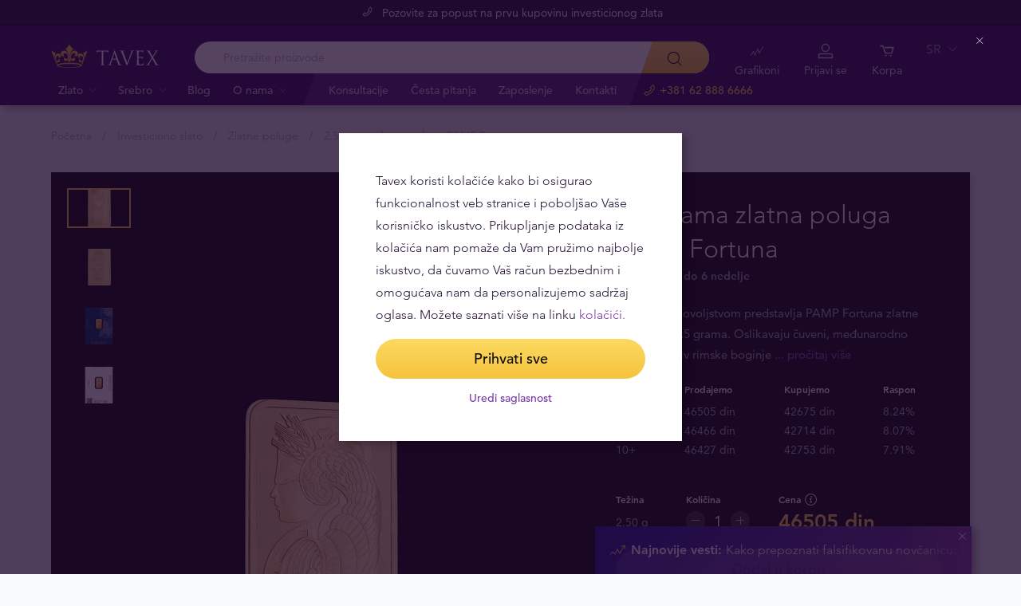

--- FILE ---
content_type: text/html; charset=UTF-8
request_url: https://tavex.rs/zlato/zlatna-poluga-2-5-grama-pamp-fortuna/
body_size: 32655
content:
<!DOCTYPE html>
<html class="no-js" lang="sr">
<head>
    <meta charset="utf-8">
    <meta name="viewport" content="width=device-width, initial-scale=1">
    <meta http-equiv="X-UA-Compatible" content="IE=Edge">
    <link rel="dns-prefetch" href="https://static.hotjar.com">
    <link rel="dns-prefetch" href="https://in.hotjar.com">
    <link rel="dns-prefetch" href="https://www.google-analytics.com">
    <link rel="dns-prefetch" href="https://www.googletagmanager.com">
    <link rel="dns-prefetch" href="https://media.tavid.ee">
    <link rel="dns-prefetch" href="https://www.gstatic.com">
    <link rel="apple-touch-icon" sizes="180x180" href="https://tavex.rs/wp-content/themes/tvx-facelift/inc/favicon/apple-touch-icon.png">
    <link rel="icon" type="image/png" sizes="32x32" href="https://tavex.rs/wp-content/themes/tvx-facelift/inc/favicon/favicon-32x32.png">
    <link rel="icon" type="image/png" sizes="16x16" href="https://tavex.rs/wp-content/themes/tvx-facelift/inc/favicon/favicon-16x16.png">
    <link rel="manifest" href="https://tavex.rs/wp-content/themes/tvx-facelift/inc/manifest.json">
    <link rel="mask-icon" href="https://tavex.rs/wp-content/themes/tvx-facelift/inc/favicon/safari-pinned-tab.svg" color="#5bbad5">
    <link rel="shortcut icon" href="https://tavex.rs/wp-content/themes/tvx-facelift/inc/favicon/favicon.ico">
    <meta name="msapplication-config" content="https://tavex.rs/wp-content/themes/tvx-facelift/inc/favicon/browserconfig.xml">
    <meta name="theme-color" content="#ffffff">
    <style type="text/css">
    @font-face{
        font-family:"Avenir W02";
        src:url("https://tavex.rs/wp-content/themes/tvx-facelift/inc/fonts/9251e78a-dec6-4eae-b2ef-978078607d9e.eot?#iefix");
        src:url("https://tavex.rs/wp-content/themes/tvx-facelift/inc/fonts/9251e78a-dec6-4eae-b2ef-978078607d9e.eot?#iefix") format("eot"),
            url("https://tavex.rs/wp-content/themes/tvx-facelift/inc/fonts/1c557856-58ec-4541-9452-7acb5ffe2c32.woff2") format("woff2"),
            url("https://tavex.rs/wp-content/themes/tvx-facelift/inc/fonts/23054762-d9a8-4fcf-8306-55423802e8e4.woff") format("woff"),
            url("https://tavex.rs/wp-content/themes/tvx-facelift/inc/fonts/c9033012-9826-4249-9537-be9d2f0c2652.ttf") format("truetype"),
            url("https://tavex.rs/wp-content/themes/tvx-facelift/inc/fonts/a4b30cfd-5216-4048-bd73-dfc0ce5daacf.svg#a4b30cfd-5216-4048-bd73-dfc0ce5daacf") format("svg");
        font-weight: 200;
        font-style: normal;
        font-display: swap;
    }
    @font-face{
        font-family:"Avenir W02";
        src:url("https://tavex.rs/wp-content/themes/tvx-facelift/inc/fonts/ebf375c1-452c-47da-aaf4-cf05c127a4cd.eot?#iefix");
        src:url("https://tavex.rs/wp-content/themes/tvx-facelift/inc/fonts/ebf375c1-452c-47da-aaf4-cf05c127a4cd.eot?#iefix") format("eot"),url("https://tavex.rs/wp-content/themes/tvx-facelift/inc/fonts/46d9ac88-dbbb-4a0e-afa2-aa57045a2d12.woff2") format("woff2"),url("https://tavex.rs/wp-content/themes/tvx-facelift/inc/fonts/b28810ec-90f0-4c3f-ac0e-f47ad568fe27.woff") format("woff"),url("https://tavex.rs/wp-content/themes/tvx-facelift/inc/fonts/2c8bff81-d390-4ce5-8611-d4932e64d05d.ttf") format("truetype"),url("https://tavex.rs/wp-content/themes/tvx-facelift/inc/fonts/622a45ad-5f63-4628-87c8-e6632a3d63fc.svg#622a45ad-5f63-4628-87c8-e6632a3d63fc") format("svg");
        font-weight: 400;
        font-style: normal;
        font-display: swap;
    }
    @font-face{
        font-family:"Avenir W02";
        src:url("https://tavex.rs/wp-content/themes/tvx-facelift/inc/fonts/3cbb38b5-39f7-4266-aef2-c1d76a430661.eot?#iefix");
        src:url("https://tavex.rs/wp-content/themes/tvx-facelift/inc/fonts/3cbb38b5-39f7-4266-aef2-c1d76a430661.eot?#iefix") format("eot"),url("https://tavex.rs/wp-content/themes/tvx-facelift/inc/fonts/55b3246a-2a53-4f75-b0da-6dffde8260ad.woff2") format("woff2"),url("https://tavex.rs/wp-content/themes/tvx-facelift/inc/fonts/0614ebff-0ec3-4726-98b3-379062bb14e7.woff") format("woff"),url("https://tavex.rs/wp-content/themes/tvx-facelift/inc/fonts/7ce0560a-1399-4d97-bca7-75fc1ad7ca07.ttf") format("truetype"),url("https://tavex.rs/wp-content/themes/tvx-facelift/inc/fonts/b400c57c-9dcf-4056-9349-20f51cc82688.svg#b400c57c-9dcf-4056-9349-20f51cc82688") format("svg");
        font-weight: 500;
        font-style: normal;
        font-display: swap;
    }
    @font-face{
        font-family:"Avenir W02";
        src:url("https://tavex.rs/wp-content/themes/tvx-facelift/inc/fonts/4a5082cd-dbf3-4cc4-903d-df495de21506.eot?#iefix");
        src:url("https://tavex.rs/wp-content/themes/tvx-facelift/inc/fonts/4a5082cd-dbf3-4cc4-903d-df495de21506.eot?#iefix") format("eot"),url("https://tavex.rs/wp-content/themes/tvx-facelift/inc/fonts/21d611aa-91cd-462c-9896-b71b85d3cca9.woff2") format("woff2"),url("https://tavex.rs/wp-content/themes/tvx-facelift/inc/fonts/9594894d-c00f-4259-842f-d7991a3af9ee.woff") format("woff"),url("https://tavex.rs/wp-content/themes/tvx-facelift/inc/fonts/e5f40243-1250-46a5-b1be-9cdafabc981b.ttf") format("truetype"),url("https://tavex.rs/wp-content/themes/tvx-facelift/inc/fonts/5ee62038-f47d-4df9-8bc2-ea98d94d867a.svg#5ee62038-f47d-4df9-8bc2-ea98d94d867a") format("svg");
        font-weight: 700;
        font-style: normal;
        font-display: swap;
    }
    @font-face{
        font-family:"Avenir Next W00";
        src:url("https://tavex.rs/wp-content/themes/tvx-facelift/inc/fonts/069faa0e-9913-48c4-9ef7-89a4bc080b65.eot?#iefix");
        src:url("https://tavex.rs/wp-content/themes/tvx-facelift/inc/fonts/069faa0e-9913-48c4-9ef7-89a4bc080b65.eot?#iefix") format("eot"),url("https://tavex.rs/wp-content/themes/tvx-facelift/inc/fonts/7db1f672-3a8f-4d19-9c49-7f61aed450b5.woff2") format("woff2"),url("https://tavex.rs/wp-content/themes/tvx-facelift/inc/fonts/4ab86b35-c0c2-42b5-98ad-4b6eba66b197.woff") format("woff"),url("https://tavex.rs/wp-content/themes/tvx-facelift/inc/fonts/276b3566-1c3b-4bc1-8915-15314f091f29.ttf") format("truetype"),url("https://tavex.rs/wp-content/themes/tvx-facelift/inc/fonts/5d02f5f4-46e7-453a-aef9-3e7106d7bb68.svg#5d02f5f4-46e7-453a-aef9-3e7106d7bb68") format("svg");
        font-weight: 200;
        font-style: normal;
        font-display: swap;
    }
    @font-face{
        font-family:"Avenir Next W00";
        src:url("https://tavex.rs/wp-content/themes/tvx-facelift/inc/fonts/fbf4298d-ef75-419c-b615-47f209a48ed2.eot?#iefix");
        src:url("https://tavex.rs/wp-content/themes/tvx-facelift/inc/fonts/fbf4298d-ef75-419c-b615-47f209a48ed2.eot?#iefix") format("eot"),url("https://tavex.rs/wp-content/themes/tvx-facelift/inc/fonts/40d36b4a-60c6-460a-bf43-4c948c23563e.woff2") format("woff2"),url("https://tavex.rs/wp-content/themes/tvx-facelift/inc/fonts/45b78f45-e639-4836-8612-e0892e120f14.woff") format("woff"),url("https://tavex.rs/wp-content/themes/tvx-facelift/inc/fonts/cbc021cc-b96f-4c82-ba0d-59cb0b7449c0.ttf") format("truetype"),url("https://tavex.rs/wp-content/themes/tvx-facelift/inc/fonts/c6778bcf-ca82-4a86-8a5f-08b70c9a71fd.svg#c6778bcf-ca82-4a86-8a5f-08b70c9a71fd") format("svg");
        font-weight: 700;
        font-style: normal;
        font-display: swap;
    }
    @font-face{
        font-family:"Trajan W08";
        src:url("https://tavex.rs/wp-content/themes/tvx-facelift/inc/fonts/b1ea5371-054f-484d-aa42-a79997cd4e21.eot?#iefix");
        src:url("https://tavex.rs/wp-content/themes/tvx-facelift/inc/fonts/b1ea5371-054f-484d-aa42-a79997cd4e21.eot?#iefix") format("eot"),url("https://tavex.rs/wp-content/themes/tvx-facelift/inc/fonts/5d1b6630-25f6-4064-9af1-ed6826e12e8c.woff2") format("woff2"),url("https://tavex.rs/wp-content/themes/tvx-facelift/inc/fonts/2649890f-ced1-4b53-9a01-4ce5a76159a6.woff") format("woff"),url("https://tavex.rs/wp-content/themes/tvx-facelift/inc/fonts/b66b7a48-c18d-4214-8f34-27f14538f51f.ttf") format("truetype"),url("https://tavex.rs/wp-content/themes/tvx-facelift/inc/fonts/083f0ff8-1ce1-4e64-bb92-478df522f370.svg#083f0ff8-1ce1-4e64-bb92-478df522f370") format("svg");
        font-weight: 400;
        font-style: normal;
        font-display: swap;
    }
    .h-hidden {
        display: none !important;
    }
    </style>

            <meta name='robots' content='index, follow, max-image-preview:large, max-snippet:-1, max-video-preview:-1' />

	<!-- This site is optimized with the Yoast SEO plugin v26.6 - https://yoast.com/wordpress/plugins/seo/ -->
	<title>2,5 grama zlatna poluga PAMP Fortuna - Tavex</title>
<link data-rocket-prefetch href="https://www.googletagmanager.com" rel="dns-prefetch">
<link data-rocket-prefetch href="https://www.google-analytics.com" rel="dns-prefetch">
<link data-rocket-prefetch href="https://bat.bing.com" rel="dns-prefetch">
<link data-rocket-prefetch href="https://static.hotjar.com" rel="dns-prefetch">
<link data-rocket-prefetch href="https://connect.facebook.net" rel="dns-prefetch">
<link data-rocket-prefetch href="https://www.gstatic.com" rel="dns-prefetch">
<link data-rocket-prefetch href="https://a.omappapi.com" rel="dns-prefetch">
<link data-rocket-prefetch href="https://cdn.livechatinc.com" rel="dns-prefetch">
<link data-rocket-prefetch href="https://googleads.g.doubleclick.net" rel="dns-prefetch">
<link data-rocket-prefetch href="https://www.google.com" rel="dns-prefetch">
<link data-rocket-prefetch href="https://api.cartstack.com" rel="dns-prefetch">
<link data-rocket-prefetch href="https://secure.livechatinc.com" rel="dns-prefetch">
	<meta name="description" content="Buy 2,5 grama zlatna poluga PAMP Fortuna from the biggest investment gold dealer in North-East Europe. Guaranteed quantity, origin and free delivery!" />
	<link rel="canonical" href="https://tavex.rs/zlato/zlatna-poluga-2-5-grama-pamp-fortuna/" />
	<meta property="og:locale" content="sr_RS" />
	<meta property="og:type" content="article" />
	<meta property="og:title" content="2,5 grama zlatna poluga PAMP Fortuna - Tavex" />
	<meta property="og:description" content="Buy 2,5 grama zlatna poluga PAMP Fortuna from the biggest investment gold dealer in North-East Europe. Guaranteed quantity, origin and free delivery!" />
	<meta property="og:url" content="https://tavex.rs/zlato/zlatna-poluga-2-5-grama-pamp-fortuna/" />
	<meta property="og:site_name" content="Tavex" />
	<meta property="article:publisher" content="https://www.facebook.com/tavexserbia" />
	<meta property="article:modified_time" content="2025-02-03T15:35:46+00:00" />
	<meta name="twitter:card" content="summary_large_image" />
	<meta name="twitter:label1" content="Est. reading time" />
	<meta name="twitter:data1" content="1 minut" />
	<!-- / Yoast SEO plugin. -->


<link rel='dns-prefetch' href='//www.google.com' />

<style id='wp-img-auto-sizes-contain-inline-css' type='text/css'>
img:is([sizes=auto i],[sizes^="auto," i]){contain-intrinsic-size:3000px 1500px}
/*# sourceURL=wp-img-auto-sizes-contain-inline-css */
</style>
<link rel='preload' as='style' onload="this.onload=null;this.rel='stylesheet'" id='google_business_reviews_rating_wp_css' href='https://tavex.rs/wp-content/plugins/g-business-reviews-rating/wp/css/css.min.css' type='text/css' media='all' /><link rel='stylesheet' id='global-css' href='https://tavex.rs/wp-content/themes/tvx-facelift/inc/css/global.25.17.1.min.css?v=25.17.1' type='text/css' media='all' />
<meta name="generator" content="performant-translations 1.2.0">
<script type="application/ld+json">{"@context":"https:\/\/schema.org","@type":"BreadcrumbList","itemListElement":[{"@type":"ListItem","position":1,"name":"Po\u010detna","item":"https:\/\/tavex.rs"},{"@type":"ListItem","position":2,"name":"Investiciono zlato","item":"https:\/\/tavex.rs\/zlato\/"},{"@type":"ListItem","position":3,"name":"Zlatne poluge","item":"https:\/\/tavex.rs\/zlato\/zlatne-poluge\/"},{"@type":"ListItem","position":4,"name":"2,5 grama zlatna poluga PAMP Fortuna","item":"https:\/\/tavex.rs\/zlato\/zlatna-poluga-2-5-grama-pamp-fortuna\/"}]}</script><script type="application/ld+json">{"@context":"https:\/\/www.schema.org","@type":"product","brand":{"@type":"Organization","name":"Tavex"},"weight":{"unitCode":"g","value":"2.50"},"sku":"GB2g5PaFo","url":"https:\/\/tavex.rs\/zlato\/zlatna-poluga-2-5-grama-pamp-fortuna\/","name":"2,5 grama zlatna poluga PAMP Fortuna","image":"https:\/\/img.tavex.eu\/v7\/_product_catalog_\/2.5-gram-pamp-fortuna-gold-bars\/pamp_2-5g_gold_bar_observe_tavex.jpg?height=1200&width=1200&func=crop","description":"Oslikavaju \u010duveni, me\u0111unarodno priznati motiv rimske boginje sre\u0107e i smatraju se najlep\u0161im kovanim polugama na svetu sa 99,99% \u010distog zlata.","manufacturer":"PAMP","offers":{"@type":"Offer","availability":"https:\/\/schema.org\/PreOrder","price":46505,"priceCurrency":"RSD","seller":{"@type":"Organization","name":"Tavex"}}}</script><meta name="verify-paysera" content="e604767af3c86acbd687a2d74cd9752b"><meta property="og:image" content="https://img.tavex.eu/v7/_product_catalog_/2.5-gram-pamp-fortuna-gold-bars/pamp_2-5g_gold_bar_observe_tavex.jpg?height=1200&width=1200&func=crop"/><!-- Google Tag Manager --><script>(function(w,d,s,l,i){w[l]=w[l]||[];w[l].push({'gtm.start':
new Date().getTime(),event:'gtm.js'});var f=d.getElementsByTagName(s)[0],
j=d.createElement(s),dl=l!='dataLayer'?'&l='+l:'';j.async=true;j.src=
'https://www.googletagmanager.com/gtm.js?id='+i+dl;f.parentNode.insertBefore(j,f);
})(window,document,'script','dataLayer','GTM-TWH4T4X');</script><!-- End Google Tag Manager --><script>
    var currentUrl = new URL(window.location.href);

    window.onload = function() {
        var $ = jQuery;

        if (!$('body.parent-pageid-11920').length) {
            return;
        }

        $('.js-apply').each((_, advert) => {
            var $advert = $(advert);
            var linkUrl = new URL($advert.attr('href'));

            for (const [key, value] of currentUrl.searchParams.entries()) {
                linkUrl.searchParams.set(key, value);
            }

            $advert.attr('href', linkUrl.toString());
        });
    }
</script>		<style type="text/css" id="wp-custom-css">
			.page-template-default .honours {
	display: none;
}
.page-template-template-about .group__services-section .button {
	margin-top: 1rem;
}
.page-template-template-careers .article__details {
	padding-top: 1rem;
	padding-bottom: 1rem;
}
.home .section__carousel {
    margin-top: 3rem;
}
.home .h-container .hr {
    margin: 0 !important;
}
.editor.text h2,
.editor.text h3 {
	margin-top: 2em;
}
.editor.text p {
  margin-top: 1em;
}
#ez-toc-container {
  margin-top: 3rem;
  margin-bottom: 2rem;
	padding: 26px 26px 26px 26px;
	box-shadow: none;
	border-radius: 0;
}
.ez-toc-title-container {
	margin-bottom: 22px;
	font-family: "Avenir W02", sans-serif;
}

.v-category__grid-type,
.page-template-template-careers .section__collar,
.page-template-template-careers .article__meta
{
	display: none;
}
.page-template-template-careers .section--golden-line:after {
	content: none;
}
.hero__intro h2, .hero__intro h3 {
    margin-top: 1em;
    margin-bottom: 1rem;
}
.hero__intro p {
    margin-bottom: 1rem;
}

@media only screen and (min-width: 1720px) {
	.page-template-template-careers .section--collar .section__inner {
		padding-bottom: 120px;
	}
}

.page-template-template-consultation .section:nth-child(1) {
	padding-bottom: 110px;
}
.page-template-template-consultation .section:nth-child(2), 
.page-template-template-consultation .section:nth-child(3) {
	display: none;
}

html[lang=sr_RS] .hero--404 .hero__bg:after {
	content: "UPS";
}
.group__select-country-list-item {
	width: 40%;
}
.page-template-template-newsletter .hero__title .logo__text {
	color:#fff;
}
.page-template-template-newsletter .hero--signup {
padding-top: 3rem;
	height: 20rem;
}
.page-template-template-newsletter .v-signup {
	margin-top: -8rem;
}
.page-template-template-newsletter .v-signup > :nth-child(2) > .h-container-large {
	padding-bottom: 5rem;
}
.page-template-template-newsletter .hero__title .logo__icon,
.page-template-template-newsletter .v-signup > :nth-child(2) > .h-container-large img,
.page-template-template-newsletter .v-signup > :nth-child(2) > .steps,
.page-template-template-newsletter .v-signup > :nth-child(3) {
	display: none;
}

@media only screen and (min-width: 768px) {
	.page-template-template-newsletter .hero--signup {
		height: 25rem;
		padding-top: 3rem;
	}
	.page-template-template-newsletter .v-signup {
		margin-top: -15rem;
	}
}
@media only screen and (min-width: 1024px) {
	.page-template-template-newsletter .hero--signup {
		height: 500px;
	}
	.page-template-template-newsletter .v-signup {
		margin-top: -20rem;
	}
}
.form-textfield__inner,
.form-select .form-textfield__inner {
	padding-top: 0;
}
.form-textfield__inner {
	display: flex;
	flex-direction: column-reverse;
}
.form-textfield__label {
	position: initial;
	white-space: initial;
}

.page-id-12933 .box__content h3:not(:first-child) {
	margin-top: 2rem;
}
.v-screen--currency-short {
	background-color: #F7F9FB;
}
.currency-short--logo img {
	width: 360px;
}
.v-screen--currency-short .price-currency {
	display: none;
}
.currency-short__currency--label {
	margin-bottom: 0.5rem;
	text-transform: lowercase;
}
.v-screen--currency-short .currency-short__main .currency-short__currencies .currency-short__currency-row .currency-short__currency .currency-short__currency--top {
    justify-content: center;
}
a[href="#modaal-sell-product-GIPRs14"] { 
	display: none !important; 
}
.highlight {
	background-color: #f7f9fb;
	padding: 38px 32px;
}
.product-poster__meta .google-review-title {
	display: none;
}
.product-poster__meta .google-business-reviews-rating {
	display: flex;
	justify-content: space-between;
	width: 100%;
	align-items: center;
	margin-top: 1.3rem;
	flex-direction: column;
}
.product-poster__meta .google-business-reviews-rating .count {
	font-size: 16px;
}
.product-poster__meta .google-business-reviews-rating .count::before {
	content: '/ ';
}
.product-poster__meta .google-business-reviews-rating .powered-by-google {
	margin-top: 4px;
}
.header__actions-drop-item:has(a[href*="tavexid/botovi za cene"])  {
  display: none;
}
.header__actions-drop-item:has(a[href*="tavexid/en/price-bots"] ) {
  display: none;
}
.grecaptcha-badge {
	visibility: hidden;
}
/* 49=50 */
.postid-16834 .product-poster__price-button .button:before {
	content: "Razmena na daljinu"
}

.postid-16833 .product-poster__price-button .button:before {
	content: "Exchange remotely"
}

.postid-16834 .product__out-of-stock,
.postid-16834 .button--stock-alert,
.postid-16834 .product-poster__price-button .button__inner,
.postid-16834 .tabs__nav-item--right,
.postid-16834 .product__out-of-stock,
.postid-16833 .button--stock-alert,
.postid-16833 .product-poster__price-button .button__inner,
.postid-16833 .tabs__nav-item--right,
.postid-16833 .product__out-of-stock {
	display: none;
}

/* Subscription Landing */
.subscription-landing .h-container {
	max-width: 1184px;
}
.subscription-landing .subscription__block {
	padding-top: 5rem;
	padding-bottom: 5rem;
	background-size: cover !important;
}
.subscription-landing .subscription__block-hero .hero-grid {
	align-items: center;
}
.subscription__block-hero .hero-image,
#subscription-block-8 .cta-image
{
	position: relative;
	width: 400px;
	max-width: 100%;
}
.subscription__block-hero .hero-image::before,
#subscription-block-8 .cta-image::before {
	content: '';
	padding-top: 64%;
	display: block;
}
.subscription__block-hero .hero-image img,
#subscription-block-8 .cta-image img {
	position: absolute;
	top: 0;
	left: 0;
	width: 100%;
	max-width: 100% !important;
}
.subscription-landing .subscription__block-hero .hero-grid .hero-content .hero-button {
	padding-bottom: 0;
}
.subscription-landing .subscription__block-hero .hero-grid .hero-content>* {
	padding-bottom: 1rem;
}
.subscription-landing .subscription__block-hero .hero-grid .hero-content > h2 {
	margin-bottom: 0;
}
.subscription-landing .subscription__block-hero .hero-scroll {
	position: absolute;
	width: 100%;
	bottom: 0;
}
.subscription-landing .subscription__block--with-incline {
	clip-path: polygon(0 0, 100% 0, 100% calc(100% - 65px), 0 100%)
}

.subscription-landing .subscription__block-intro .intro-items .intro-item {
	max-width: 100%;
	gap: 3rem;
}
.subscription-landing .subscription__block-intro .intro-items .intro-item-image {
	font-size: 15px;
}
.intro-item-image-subtitle {
	margin: 1.5rem;
}

.subscription-landing .subscription__block-intro .intro-items .intro-item {
	padding-bottom: 0;
	align-items: center;
}
.intro-items {
	display: flex;
	flex-direction: column;
	gap: 4rem;
}
.features-content,
.advantages-content,
.customers-description {
	width: 930px;
	max-width: 100%;
	margin: 0 auto 2rem;
	font-size: 18px;
}
.subscription-landing h2 {
	padding-bottom: 1em;
}
.subscription-landing .subscription__block-features #features-image-svg {
	width: 100%;
}
.subscription-landing .subscription__block-advantages .advantages-items .advantages-item .advantages-icon {
	font-size: 2rem;
}
.subscription-landing .subscription__block-advantages .advantages-items .advantages-item {
	font-size: inherit;
}
#subscription-block-4 {
	padding: 3rem 0;
}
.subscription-landing .subscription__block-cta .cta-container,
.subscription-landing .subscription__block-cta .cta-container .cta-content-button {
	padding-bottom: 0;
}
.subscription-landing .subscription__block-customers .carousel--testimonial .slick-slide {
	width: 378px;
}
.subscription-landing .subscription__block-customers .customers-figures .customers-figure-text {
	font-size: 18px;
}
@media only screen and (max-width: 1023px) {
	.subscription-landing .h-container {
		width: 90%;
	}
	.subscription-landing .h1 {
		font-size: 34px;
	}
	.subscription-landing h2 {
		font-size: 28px;
	}
	    .subscription-landing .subscription__block-cta .cta-container { 
				gap: 2rem;
	}
	.hero-scroll {
		display: none;
	}
}
@media only screen and (min-width: 1024px) {
	
.subscription-landing .subscription__block-hero {
		padding-top: 8rem;
		padding-bottom: 13rem;
}
    .subscription-landing .subscription__block-hero .hero-grid {
		gap: 4rem;
		align-items: center;
	}
	.subscription-landing .subscription__block-intro .intro-items .intro-item-image img {
		width: 590px;
	}
	.subscription-landing .subscription__block-advantages .advantages-items {
		grid-template-columns: repeat(3, 1fr);
}
	.subscription-landing  .carousel__slide-item {
		padding: 0 24px 0 0;
	}
	.subscription-landing .subscription__block-cta.subscription__block--alternative .cta-content .cta-content-text {
	width: 645px;
	max-width: 100%;
}
.subscription-landing .subscription__block-cta.subscription__block--alternative .cta-content {
	width: 100%;
	justify-content: space-between;
}

}		</style>
		
    
        <style>
        html {
            margin-top: 0 !important;
        }
    </style>
<style id='global-styles-inline-css' type='text/css'>
:root{--wp--preset--aspect-ratio--square: 1;--wp--preset--aspect-ratio--4-3: 4/3;--wp--preset--aspect-ratio--3-4: 3/4;--wp--preset--aspect-ratio--3-2: 3/2;--wp--preset--aspect-ratio--2-3: 2/3;--wp--preset--aspect-ratio--16-9: 16/9;--wp--preset--aspect-ratio--9-16: 9/16;--wp--preset--color--black: #000000;--wp--preset--color--cyan-bluish-gray: #abb8c3;--wp--preset--color--white: #ffffff;--wp--preset--color--pale-pink: #f78da7;--wp--preset--color--vivid-red: #cf2e2e;--wp--preset--color--luminous-vivid-orange: #ff6900;--wp--preset--color--luminous-vivid-amber: #fcb900;--wp--preset--color--light-green-cyan: #7bdcb5;--wp--preset--color--vivid-green-cyan: #00d084;--wp--preset--color--pale-cyan-blue: #8ed1fc;--wp--preset--color--vivid-cyan-blue: #0693e3;--wp--preset--color--vivid-purple: #9b51e0;--wp--preset--gradient--vivid-cyan-blue-to-vivid-purple: linear-gradient(135deg,rgb(6,147,227) 0%,rgb(155,81,224) 100%);--wp--preset--gradient--light-green-cyan-to-vivid-green-cyan: linear-gradient(135deg,rgb(122,220,180) 0%,rgb(0,208,130) 100%);--wp--preset--gradient--luminous-vivid-amber-to-luminous-vivid-orange: linear-gradient(135deg,rgb(252,185,0) 0%,rgb(255,105,0) 100%);--wp--preset--gradient--luminous-vivid-orange-to-vivid-red: linear-gradient(135deg,rgb(255,105,0) 0%,rgb(207,46,46) 100%);--wp--preset--gradient--very-light-gray-to-cyan-bluish-gray: linear-gradient(135deg,rgb(238,238,238) 0%,rgb(169,184,195) 100%);--wp--preset--gradient--cool-to-warm-spectrum: linear-gradient(135deg,rgb(74,234,220) 0%,rgb(151,120,209) 20%,rgb(207,42,186) 40%,rgb(238,44,130) 60%,rgb(251,105,98) 80%,rgb(254,248,76) 100%);--wp--preset--gradient--blush-light-purple: linear-gradient(135deg,rgb(255,206,236) 0%,rgb(152,150,240) 100%);--wp--preset--gradient--blush-bordeaux: linear-gradient(135deg,rgb(254,205,165) 0%,rgb(254,45,45) 50%,rgb(107,0,62) 100%);--wp--preset--gradient--luminous-dusk: linear-gradient(135deg,rgb(255,203,112) 0%,rgb(199,81,192) 50%,rgb(65,88,208) 100%);--wp--preset--gradient--pale-ocean: linear-gradient(135deg,rgb(255,245,203) 0%,rgb(182,227,212) 50%,rgb(51,167,181) 100%);--wp--preset--gradient--electric-grass: linear-gradient(135deg,rgb(202,248,128) 0%,rgb(113,206,126) 100%);--wp--preset--gradient--midnight: linear-gradient(135deg,rgb(2,3,129) 0%,rgb(40,116,252) 100%);--wp--preset--font-size--small: 13px;--wp--preset--font-size--medium: 20px;--wp--preset--font-size--large: 36px;--wp--preset--font-size--x-large: 42px;--wp--preset--spacing--20: 0.44rem;--wp--preset--spacing--30: 0.67rem;--wp--preset--spacing--40: 1rem;--wp--preset--spacing--50: 1.5rem;--wp--preset--spacing--60: 2.25rem;--wp--preset--spacing--70: 3.38rem;--wp--preset--spacing--80: 5.06rem;--wp--preset--shadow--natural: 6px 6px 9px rgba(0, 0, 0, 0.2);--wp--preset--shadow--deep: 12px 12px 50px rgba(0, 0, 0, 0.4);--wp--preset--shadow--sharp: 6px 6px 0px rgba(0, 0, 0, 0.2);--wp--preset--shadow--outlined: 6px 6px 0px -3px rgb(255, 255, 255), 6px 6px rgb(0, 0, 0);--wp--preset--shadow--crisp: 6px 6px 0px rgb(0, 0, 0);}:where(.is-layout-flex){gap: 0.5em;}:where(.is-layout-grid){gap: 0.5em;}body .is-layout-flex{display: flex;}.is-layout-flex{flex-wrap: wrap;align-items: center;}.is-layout-flex > :is(*, div){margin: 0;}body .is-layout-grid{display: grid;}.is-layout-grid > :is(*, div){margin: 0;}:where(.wp-block-columns.is-layout-flex){gap: 2em;}:where(.wp-block-columns.is-layout-grid){gap: 2em;}:where(.wp-block-post-template.is-layout-flex){gap: 1.25em;}:where(.wp-block-post-template.is-layout-grid){gap: 1.25em;}.has-black-color{color: var(--wp--preset--color--black) !important;}.has-cyan-bluish-gray-color{color: var(--wp--preset--color--cyan-bluish-gray) !important;}.has-white-color{color: var(--wp--preset--color--white) !important;}.has-pale-pink-color{color: var(--wp--preset--color--pale-pink) !important;}.has-vivid-red-color{color: var(--wp--preset--color--vivid-red) !important;}.has-luminous-vivid-orange-color{color: var(--wp--preset--color--luminous-vivid-orange) !important;}.has-luminous-vivid-amber-color{color: var(--wp--preset--color--luminous-vivid-amber) !important;}.has-light-green-cyan-color{color: var(--wp--preset--color--light-green-cyan) !important;}.has-vivid-green-cyan-color{color: var(--wp--preset--color--vivid-green-cyan) !important;}.has-pale-cyan-blue-color{color: var(--wp--preset--color--pale-cyan-blue) !important;}.has-vivid-cyan-blue-color{color: var(--wp--preset--color--vivid-cyan-blue) !important;}.has-vivid-purple-color{color: var(--wp--preset--color--vivid-purple) !important;}.has-black-background-color{background-color: var(--wp--preset--color--black) !important;}.has-cyan-bluish-gray-background-color{background-color: var(--wp--preset--color--cyan-bluish-gray) !important;}.has-white-background-color{background-color: var(--wp--preset--color--white) !important;}.has-pale-pink-background-color{background-color: var(--wp--preset--color--pale-pink) !important;}.has-vivid-red-background-color{background-color: var(--wp--preset--color--vivid-red) !important;}.has-luminous-vivid-orange-background-color{background-color: var(--wp--preset--color--luminous-vivid-orange) !important;}.has-luminous-vivid-amber-background-color{background-color: var(--wp--preset--color--luminous-vivid-amber) !important;}.has-light-green-cyan-background-color{background-color: var(--wp--preset--color--light-green-cyan) !important;}.has-vivid-green-cyan-background-color{background-color: var(--wp--preset--color--vivid-green-cyan) !important;}.has-pale-cyan-blue-background-color{background-color: var(--wp--preset--color--pale-cyan-blue) !important;}.has-vivid-cyan-blue-background-color{background-color: var(--wp--preset--color--vivid-cyan-blue) !important;}.has-vivid-purple-background-color{background-color: var(--wp--preset--color--vivid-purple) !important;}.has-black-border-color{border-color: var(--wp--preset--color--black) !important;}.has-cyan-bluish-gray-border-color{border-color: var(--wp--preset--color--cyan-bluish-gray) !important;}.has-white-border-color{border-color: var(--wp--preset--color--white) !important;}.has-pale-pink-border-color{border-color: var(--wp--preset--color--pale-pink) !important;}.has-vivid-red-border-color{border-color: var(--wp--preset--color--vivid-red) !important;}.has-luminous-vivid-orange-border-color{border-color: var(--wp--preset--color--luminous-vivid-orange) !important;}.has-luminous-vivid-amber-border-color{border-color: var(--wp--preset--color--luminous-vivid-amber) !important;}.has-light-green-cyan-border-color{border-color: var(--wp--preset--color--light-green-cyan) !important;}.has-vivid-green-cyan-border-color{border-color: var(--wp--preset--color--vivid-green-cyan) !important;}.has-pale-cyan-blue-border-color{border-color: var(--wp--preset--color--pale-cyan-blue) !important;}.has-vivid-cyan-blue-border-color{border-color: var(--wp--preset--color--vivid-cyan-blue) !important;}.has-vivid-purple-border-color{border-color: var(--wp--preset--color--vivid-purple) !important;}.has-vivid-cyan-blue-to-vivid-purple-gradient-background{background: var(--wp--preset--gradient--vivid-cyan-blue-to-vivid-purple) !important;}.has-light-green-cyan-to-vivid-green-cyan-gradient-background{background: var(--wp--preset--gradient--light-green-cyan-to-vivid-green-cyan) !important;}.has-luminous-vivid-amber-to-luminous-vivid-orange-gradient-background{background: var(--wp--preset--gradient--luminous-vivid-amber-to-luminous-vivid-orange) !important;}.has-luminous-vivid-orange-to-vivid-red-gradient-background{background: var(--wp--preset--gradient--luminous-vivid-orange-to-vivid-red) !important;}.has-very-light-gray-to-cyan-bluish-gray-gradient-background{background: var(--wp--preset--gradient--very-light-gray-to-cyan-bluish-gray) !important;}.has-cool-to-warm-spectrum-gradient-background{background: var(--wp--preset--gradient--cool-to-warm-spectrum) !important;}.has-blush-light-purple-gradient-background{background: var(--wp--preset--gradient--blush-light-purple) !important;}.has-blush-bordeaux-gradient-background{background: var(--wp--preset--gradient--blush-bordeaux) !important;}.has-luminous-dusk-gradient-background{background: var(--wp--preset--gradient--luminous-dusk) !important;}.has-pale-ocean-gradient-background{background: var(--wp--preset--gradient--pale-ocean) !important;}.has-electric-grass-gradient-background{background: var(--wp--preset--gradient--electric-grass) !important;}.has-midnight-gradient-background{background: var(--wp--preset--gradient--midnight) !important;}.has-small-font-size{font-size: var(--wp--preset--font-size--small) !important;}.has-medium-font-size{font-size: var(--wp--preset--font-size--medium) !important;}.has-large-font-size{font-size: var(--wp--preset--font-size--large) !important;}.has-x-large-font-size{font-size: var(--wp--preset--font-size--x-large) !important;}
/*# sourceURL=global-styles-inline-css */
</style>
<meta name="generator" content="WP Rocket 3.20.2" data-wpr-features="wpr_preconnect_external_domains" /></head>
<body class="wp-singular gold-template-default single single-gold postid-12878 wp-theme-tvx-facelift has-top-bar preload ">
    <div class="h-canvas">
                    <div class="h-overlay"></div>
<a href="https://tavex.rs/uporedi/" class="button__compare button__compare--fab js-compare-button h-hidden-lg" style="display: none;" >
    <span class="button__compare-value js-content-button-amount"></span>
    <svg class="icon button__compare-icon"><use xlink:href="https://tavex.rs/wp-content/themes/tvx-facelift/inc/svg/global.25.17.1.svg#compare"></use></svg>
</a>
<header class="header js-menu --v2 header--RS">
            




<div class="h-hidden" id="cookie-initial-modal">
    <div class="modaal__content">
                                <div class="text">
                                <p class="modaal__title-text cookie-initial__text"><p>Tavex koristi kolačiće kako bi osigurao funkcionalnost veb stranice i poboljšao Vaše korisničko iskustvo. Prikupljanje podataka iz kolačića nam pomaže da Vam pružimo najbolje iskustvo, da čuvamo Vaš račun bezbednim i omogućava nam da personalizujemo sadržaj oglasa. Možete saznati više na linku <a rel="noopener" href="https://tavex.rs/uslovi-i-pravila/" target="_blank">kolačići.</a></p>
</p>
    <form class="form-group cookie-initial__inner">
        <div class="form-group__row">
            <a href="#"  class="button button--block js-cookie-policy-agree" data-id="GB2g5PaFo" >
    <span class="button__inner">
        Prihvati sve        <i class="button__bubble"></i>
    </span>
</a>
        </div>
        <div class="form-group__row">
            <a href="#cookie-modal"  class="button button--naked button--white button--inline js-modaal js-initial-cookies-modaal-manage" data-id="GB2g5PaFo" data-custom-class="modaal--split modaal--small-title" >
    <span class="button__inner">
        Uredi saglasnost        <i class="button__bubble"></i>
    </span>
</a>
        </div>
    </form>

                    </div>
                    </div><!-- /.modaal__content -->
</div><!-- /div -->

<div class="h-hidden" id="cookie-modal">
    <div class="modaal__content">
                <div class="grid grid--no-gutter grid--equalheight">
                        <div class="grid__col--md-6 modaal__body">
                <div class="modaal__content-inner modaal__content-inner--primary">
                                                                                        <p class="modaal__title-text">Izaberite koje kolačiće možemo da koristimo</p>
    <form class="form-group js-cookie-consent-form">
        <div class="form-group__row">
            <div class="form-check form-check--large">
    <input
        type="checkbox"
          id="cookie-consent-necessary"           name="necessary"         value=""
        
        class="form-check__input"
         checked="checked"                 disabled="disabled"     >
    <label for="cookie-consent-necessary" class="form-check__label">    Obavezni <div class="tooltip tooltip--large " data-tooltip='Obavezni kolačići pomažu da veb stranica bude upotrebljiva tako što omogućavaju osnovne funkcije kao što su navigacija stranicama i pristup sigurnim delovima sajta. Veb stranica ne može da funkcioniše ispravno bez obaveznih kolačića.' data-position='left'>
            <svg class="icon tooltip__icon "><use xlink:href="https://tavex.rs/wp-content/themes/tvx-facelift/inc/svg/global.25.17.1.svg#info"></use></svg>
    </div>
</label>
    <div class="form-check__bubble"></div>
</div>
        </div>
        <div class="form-group__row">
            <div class="form-check form-check--large">
    <input
        type="checkbox"
          id="cookie-consent-preference"           name="preference"         value=""
        
        class="form-check__input"
                            >
    <label for="cookie-consent-preference" class="form-check__label">    Preferencijalni <div class="tooltip tooltip--large " data-tooltip='Preferencijalni kolačići nam omogućavaju da zapamtimo informacije koje menjaju način na koji se veb stranica ponaša ili izgleda, kao što je vaš željeni jezik ili region u kom se nalazite.' data-position='left'>
            <svg class="icon tooltip__icon "><use xlink:href="https://tavex.rs/wp-content/themes/tvx-facelift/inc/svg/global.25.17.1.svg#info"></use></svg>
    </div>
</label>
    <div class="form-check__bubble"></div>
</div>
        </div>
        <div class="form-group__row">
            <div class="form-check form-check--large">
    <input
        type="checkbox"
          id="cookie-consent-marketing"           name="marketing"         value=""
        
        class="form-check__input"
                            >
    <label for="cookie-consent-marketing" class="form-check__label">    Marketinški <div class="tooltip tooltip--large " data-tooltip='Marketinški kolačići se koriste za praćenje posetioca širom veb stranice. Namera je da prikažemo samo one oglase koji su relevantni i zanimljivi za naše klijente i samim tim vredniji za izdavače i oglašivače trećih strana.' data-position='left'>
            <svg class="icon tooltip__icon "><use xlink:href="https://tavex.rs/wp-content/themes/tvx-facelift/inc/svg/global.25.17.1.svg#info"></use></svg>
    </div>
</label>
    <div class="form-check__bubble"></div>
</div>
        </div>
        <div class="form-group__row">
            <div class="form-check form-check--large">
    <input
        type="checkbox"
          id="cookie-consent-statistic"           name="statistic"         value=""
        
        class="form-check__input"
                            >
    <label for="cookie-consent-statistic" class="form-check__label">    Statistički <div class="tooltip tooltip--large " data-tooltip='Statistički kolačići nam pomažu da razumemo kako posetioci komuniciraju sa našom veb stranicom: informacije se prikupljaju i prijavljuju anonimno.' data-position='left'>
            <svg class="icon tooltip__icon "><use xlink:href="https://tavex.rs/wp-content/themes/tvx-facelift/inc/svg/global.25.17.1.svg#info"></use></svg>
    </div>
</label>
    <div class="form-check__bubble"></div>
</div>
        </div>
        <div class="form-group__row">
            <a href="#"  class="button button--block js-cookie-policy-agree" data-id="GB2g5PaFo" >
    <span class="button__inner">
        Prihvati sve        <i class="button__bubble"></i>
    </span>
</a>
        </div>
        <div class="form-group__row">
            <a href="#"  class="button button--block button--large button--purple js-cookie-save-preferences" data-id="GB2g5PaFo" >
    <span class="button__inner">
        Sačuvaj moje preferencije        <i class="button__bubble"></i>
    </span>
</a>
        </div>
    </form>

                </div>
            </div>
            <div class="grid__col--md-6 modaal__body">
                <div class="modaal__content-inner modaal__content-inner--secondary">
                        <p>Kolačići su male tekstualne i cifrene datoteke koje se preuzimaju i čuvaju u vašem pregledaču dok posećujete veb stranicu. Mogu da se koriste za praćenje stranica koje posećujete na veb stranici, za čuvanje informacija koje unesete ili za pamćenje vaših preferencija kao što su postavke jezika sve dok posećujete veb stranicu.</p>

    <a href="#cookie-explanation"  class="button button--naked button--white button--inline button--cookie-explain js-modaal js-cookie-call-explanation" data-id="GB2g5PaFo" data-custom-class="modaal--large cookie-explanation" >
    <span class="button__inner">
        Objasni kolačiće        <i class="button__bubble"></i>
    </span>
</a>

                </div>
            </div>
        </div>
            </div><!-- /.modaal__content -->
</div><!-- /div -->

<div class="h-hidden" id="cookie-explanation">
    <div class="modaal__content">
                <div class="h2 modaal__title">Korišćenje kolačića</div>                <div class="text">
                                <div class="text editor">
        <p>Ovde možete da pronađete sve kolačiće koji mogu biti sačuvani u vašem pregledaču dok pretražujete sajt, za šta se koriste i koliko dugo se svaki od njih čuva.</p>

    </div>
    <div class="accordion  js-filter-search-group">
                <div class="accordion__item js-accordion" id="cookies-accordion-necessary">
            <a href="#cookies-accordion-necessary" class="accordion__header js-accordion-control" data-status="" data-invested="" data-current="">
                <div class="accordion__title">Obavezni</div>
            </a>
            <div class="accordion__content js-accordion-content">
                <div class="accordion__inner">
                    <div class="text editor">
                        <table class="table">
                            <thead>
                            <tr>
                                <th>Naziv kolačića</th>
                                <th>Opis</th>
                                <th>Vreme trajanje</th>
                            </tr>
                            </thead>
                            <tbody>
                                                            <tr>
                                    <td>tavex_cookie_consent</td>
                                    <td></td>
                                    <td></td>
                                </tr>
                                                            <tr>
                                    <td>tavex_customer</td>
                                    <td></td>
                                    <td></td>
                                </tr>
                                                            <tr>
                                    <td>wp-wpml_current_language</td>
                                    <td></td>
                                    <td></td>
                                </tr>
                                                            <tr>
                                    <td>AWSALB</td>
                                    <td></td>
                                    <td></td>
                                </tr>
                                                            <tr>
                                    <td>AWSALBCORS</td>
                                    <td></td>
                                    <td></td>
                                </tr>
                                                            <tr>
                                    <td>NO_CACHE</td>
                                    <td></td>
                                    <td></td>
                                </tr>
                                                            <tr>
                                    <td>PHPSESSID</td>
                                    <td></td>
                                    <td></td>
                                </tr>
                                                            <tr>
                                    <td>latest_news</td>
                                    <td></td>
                                    <td></td>
                                </tr>
                                                            <tr>
                                    <td>latest_news_flash</td>
                                    <td></td>
                                    <td></td>
                                </tr>
                                                            <tr>
                                    <td>tavex_recently_viewed_products</td>
                                    <td></td>
                                    <td></td>
                                </tr>
                                                            <tr>
                                    <td>tavex_compare_amount</td>
                                    <td></td>
                                    <td></td>
                                </tr>
                                                        </tbody>
                        </table>
                    </div>
                </div>
            </div>
        </div>
                        <div class="accordion__item js-accordion" id="cookies-accordion-preference">
            <a href="#cookies-accordion-preference" class="accordion__header js-accordion-control" data-status="" data-invested="" data-current="">
                <div class="accordion__title">Preferencijalni</div>
            </a>
            <div class="accordion__content js-accordion-content">
                <div class="accordion__inner">
                    <div class="text editor">
                        <table class="table">
                            <thead>
                            <tr>
                                <th>Naziv kolačića</th>
                                <th>Opis</th>
                                <th>Vreme trajanje</th>
                            </tr>
                            </thead>
                            <tbody>
                                                            <tr>
                                    <td>chart-widget-tab-*-*-*</td>
                                    <td></td>
                                    <td></td>
                                </tr>
                                                            <tr>
                                    <td>archive_layout</td>
                                    <td></td>
                                    <td></td>
                                </tr>
                                                        </tbody>
                        </table>
                    </div>
                </div>
            </div>
        </div>
                                <div class="accordion__item js-accordion js-filter-search-row  " id="cookies-accordion-statistic">
            <a href="#cookies-accordion-statistic" class="accordion__header js-accordion-control" data-status="" data-invested="" data-current="">
                <div class="accordion__title">Statistički</div>
            </a>
            <div class="accordion__content js-accordion-content">
                <div class="accordion__inner">
                    <div class="text editor">
                        <table class="table">
                            <thead>
                            <tr>
                                <th>Naziv kolačića</th>
                                <th>Opis</th>
                                <th>Vreme trajanje</th>
                            </tr>
                            </thead>
                            <tbody>
                                                            <tr>
                                    <td>_ga</td>
                                    <td></td>
                                    <td></td>
                                </tr>
                                                            <tr>
                                    <td>_gid</td>
                                    <td></td>
                                    <td></td>
                                </tr>
                                                            <tr>
                                    <td>_ga_*</td>
                                    <td></td>
                                    <td></td>
                                </tr>
                                                            <tr>
                                    <td>_gac_*</td>
                                    <td></td>
                                    <td></td>
                                </tr>
                                                            <tr>
                                    <td>_gat_gtag_*</td>
                                    <td></td>
                                    <td></td>
                                </tr>
                                                            <tr>
                                    <td>_fbc</td>
                                    <td></td>
                                    <td></td>
                                </tr>
                                                            <tr>
                                    <td>_fbp</td>
                                    <td></td>
                                    <td></td>
                                </tr>
                                                        </tbody>
                        </table>
                    </div>
                </div>
            </div>
        </div>
            </div>

                    </div>
                    </div><!-- /.modaal__content -->
</div><!-- /div -->
                <div class="top-bar__container">
    <div class="top-bar__inner">
                                <a class="top-bar__item js-top-bar-item h-hidden-xs" href="https://tavex.rs/kontakti/" target="_blank">
                <div class="top-bar__item-icon"><svg class="icon "><use xlink:href="https://tavex.rs/wp-content/themes/tvx-facelift/inc/svg/global.25.17.1.svg#phone"></use></svg>
</div>
                <div class="top-bar__item-label">Pozovite za popust na prvu kupovinu investicionog zlata</div>
            </a>
            </div>
</div>
        <div class="header__inner">
        <div class="header__container">
            <div class="header__logo">
                <a href="https://tavex.rs" class="logo"><img src="https://tavex.rs/wp-content/themes/tvx-facelift/inc/img/logo-tavex.svg" alt="Logo" class="logo__img"></a>
            </div>
            <!-- visible only on mobile/tablet -->
            <a href="#" class="header__nav-toggle header__nav-toggle--htx js-has-update"><span></span></a>
            <a href="#" class="header__search-toggle js-search-toggle"><svg class="icon "><use xlink:href="https://tavex.rs/wp-content/themes/tvx-facelift/inc/svg/global.25.17.1.svg#search"></use></svg>
</a>
            <div class="js-content-header-mobile-actions">
                    <a href="#auth" class="header__account-toggle js-login-redirect"><svg class="icon "><use xlink:href="https://tavex.rs/wp-content/themes/tvx-facelift/inc/svg/global.25.17.1.svg#personal-bold"></use></svg>
</a>
            </div>
            <!-- /visible only on mobile/tablet -->
            <nav class="header__nav h-clearfix">
                <div class="header__nav-label">Meni</div>
                <div class="header__lang">
                                        <form autocomplete="off">
                        <div class="form-textfield form-select form-select--search form-select--naked form-select--lang js-change-page js-lang-select">
    <div class="form-textfield__inner">
            <select
                            id="lang-select-mobile"
                                    class="form-textfield__input dropdown__search"
                         data-id="GB2g5PaFo"                        
                                >
                        <option  value="https://tavex.rs/zlato/zlatna-poluga-2-5-grama-pamp-fortuna/" selected="selected">SR</option>
                        <option  value="https://tavex.rs/en/gold/2-5g-investment-gold-bar-pamp-fortuna/">EN</option>
                    </select>
    
    
        </div>
</div>
                    </form>
                                    </div>
                <ul class="header__nav-wrapper">
                                        <li class="header__nav-item has-subnav ">
                        <a href="https://tavex.rs/zlato/" class="header__nav-link">Zlato</a>
                                                <ul class="megamenu">
        <li class="megamenu__col">
                <div class="h4 megamenu__title megamenu__back"><a href="https://tavex.rs/zlato/" class="megamenu__back-link"><svg class="icon megamenu__back-arrow"><use xlink:href="https://tavex.rs/wp-content/themes/tvx-facelift/inc/svg/global.25.17.1.svg#caret-left"></use></svg>
Investiciono zlato</a></div>
                <ul class="megamenu__nav h-clearfix">
                            <li class="megamenu__nav-item  is-active">
                                            <a href="https://tavex.rs/zlato/" class="megamenu__nav-link">
                            Svi zlatni proizvodi<svg class="icon megamenu__caret-icon"><use xlink:href="https://tavex.rs/wp-content/themes/tvx-facelift/inc/svg/global.25.17.1.svg#caret-right"></use></svg>
<svg class="icon megamenu__arrow-icon"><use xlink:href="https://tavex.rs/wp-content/themes/tvx-facelift/inc/svg/global.25.17.1.svg#arrow-right"></use></svg>
                        </a>
                                    </li>
                            <li class="megamenu__nav-item ">
                                            <a href="https://tavex.rs/zlato/zlatne-poluge/" class="megamenu__nav-link">
                            Zlatne poluge<svg class="icon megamenu__caret-icon"><use xlink:href="https://tavex.rs/wp-content/themes/tvx-facelift/inc/svg/global.25.17.1.svg#caret-right"></use></svg>
<svg class="icon megamenu__arrow-icon"><use xlink:href="https://tavex.rs/wp-content/themes/tvx-facelift/inc/svg/global.25.17.1.svg#arrow-right"></use></svg>
                        </a>
                                    </li>
                            <li class="megamenu__nav-item ">
                                            <a href="https://tavex.rs/zlato/zlatne-kovanice/" class="megamenu__nav-link">
                            Zlatne kovanice<svg class="icon megamenu__caret-icon"><use xlink:href="https://tavex.rs/wp-content/themes/tvx-facelift/inc/svg/global.25.17.1.svg#caret-right"></use></svg>
<svg class="icon megamenu__arrow-icon"><use xlink:href="https://tavex.rs/wp-content/themes/tvx-facelift/inc/svg/global.25.17.1.svg#arrow-right"></use></svg>
                        </a>
                                    </li>
                            <li class="megamenu__nav-item ">
                                            <a href="https://tavex.rs/zlato/savremene-investicione-kovanice/" class="megamenu__nav-link">
                            Savremene investicione kovanice<svg class="icon megamenu__caret-icon"><use xlink:href="https://tavex.rs/wp-content/themes/tvx-facelift/inc/svg/global.25.17.1.svg#caret-right"></use></svg>
<svg class="icon megamenu__arrow-icon"><use xlink:href="https://tavex.rs/wp-content/themes/tvx-facelift/inc/svg/global.25.17.1.svg#arrow-right"></use></svg>
                        </a>
                                    </li>
                            <li class="megamenu__nav-item ">
                                            <a href="https://tavex.rs/zlato/istorijske-investicione-kovanice/" class="megamenu__nav-link">
                            Istorijske investicione kovanice<svg class="icon megamenu__caret-icon"><use xlink:href="https://tavex.rs/wp-content/themes/tvx-facelift/inc/svg/global.25.17.1.svg#caret-right"></use></svg>
<svg class="icon megamenu__arrow-icon"><use xlink:href="https://tavex.rs/wp-content/themes/tvx-facelift/inc/svg/global.25.17.1.svg#arrow-right"></use></svg>
                        </a>
                                    </li>
                            <li class="megamenu__nav-item ">
                                            <a href="https://tavex.rs/zlato/investicioni-paketi/" class="megamenu__nav-link">
                            Investicioni paketi<svg class="icon megamenu__caret-icon"><use xlink:href="https://tavex.rs/wp-content/themes/tvx-facelift/inc/svg/global.25.17.1.svg#caret-right"></use></svg>
<svg class="icon megamenu__arrow-icon"><use xlink:href="https://tavex.rs/wp-content/themes/tvx-facelift/inc/svg/global.25.17.1.svg#arrow-right"></use></svg>
                        </a>
                                    </li>
                            <li class="megamenu__nav-item ">
                                            <a href="https://tavex.rs/promo/" class="megamenu__nav-link">
                            Promo proizvodi<svg class="icon megamenu__caret-icon"><use xlink:href="https://tavex.rs/wp-content/themes/tvx-facelift/inc/svg/global.25.17.1.svg#caret-right"></use></svg>
<svg class="icon megamenu__arrow-icon"><use xlink:href="https://tavex.rs/wp-content/themes/tvx-facelift/inc/svg/global.25.17.1.svg#arrow-right"></use></svg>
                        </a>
                                    </li>
                            <li class="megamenu__nav-item ">
                                            <a href="https://tavex.rs/zlato/proizvodi-za-poklon/" class="megamenu__nav-link">
                            Proizvodi za poklon<svg class="icon megamenu__caret-icon"><use xlink:href="https://tavex.rs/wp-content/themes/tvx-facelift/inc/svg/global.25.17.1.svg#caret-right"></use></svg>
<svg class="icon megamenu__arrow-icon"><use xlink:href="https://tavex.rs/wp-content/themes/tvx-facelift/inc/svg/global.25.17.1.svg#arrow-right"></use></svg>
                        </a>
                                    </li>
                            <li class="megamenu__nav-item ">
                                            <a href="https://tavex.rs/aksesoari/" class="megamenu__nav-link">
                            Aksesoari<svg class="icon megamenu__caret-icon"><use xlink:href="https://tavex.rs/wp-content/themes/tvx-facelift/inc/svg/global.25.17.1.svg#caret-right"></use></svg>
<svg class="icon megamenu__arrow-icon"><use xlink:href="https://tavex.rs/wp-content/themes/tvx-facelift/inc/svg/global.25.17.1.svg#arrow-right"></use></svg>
                        </a>
                                    </li>
                    </ul>
        </li>
        <li class="megamenu__col">
                <div class="h4 megamenu__title"><a href="https://tavex.rs/zlato/" rel="nofollow" class="megamenu__link">Top proizvodi<svg class="icon megamenu__arrow-icon"><use xlink:href="https://tavex.rs/wp-content/themes/tvx-facelift/inc/svg/global.25.17.1.svg#arrow-right"></use></svg>
</a></div>
                <ul class="megamenu__nav h-clearfix">
                            <li class="megamenu__nav-item  megamenu__product">
                                            <div class="product product--listing js-product" data-id="GB1gNaTP">
    <a href="https://tavex.rs/zlato/zlatna-poluga-1g-tavex/" class="product__image--link">
        <figure class="product__figure">
                        <span class="product__figure-inner">
                                    <img src="[data-uri]"
                         data-srcset="https://img.tavex.eu/v7/_product_catalog_/1-gram-tavex-gold-bar/zlota-sztabka-tavex-1-g.jpg?height=80&width=80&func=cropfit 80w, https://img.tavex.eu/v7/_product_catalog_/1-gram-tavex-gold-bar/zlota-sztabka-tavex-1-g.jpg?height=160&width=160&func=cropfit 160w, https://img.tavex.eu/v7/_product_catalog_/1-gram-tavex-gold-bar/zlota-sztabka-tavex-1-g.jpg?height=242&width=242&func=cropfit 242w, https://img.tavex.eu/v7/_product_catalog_/1-gram-tavex-gold-bar/zlota-sztabka-tavex-1-g.jpg?height=484&width=484&func=cropfit 484w"
                         alt="Lice zlatne poluge 1g Tavex" class="product__figure-img lazyload" data-sizes="auto" />
                            </span>
                </figure>
    </a>
    <div class="product__meta">
        <div class="product__meta-box">
            <a class="product__title h3" href="https://tavex.rs/zlato/zlatna-poluga-1g-tavex/">
                <span class="product__title-inner">1 gram zlatna promotivna poluga Tavex</span>
            </a>
                                </div>
    </div>
</div>
                                    </li>
                            <li class="megamenu__nav-item  megamenu__product">
                                            <div class="product product--listing js-product" data-id="GCAtPh1oz">
    <a href="https://tavex.rs/zlato/austrijska-filharmonija-1oz/" class="product__image--link">
        <figure class="product__figure">
                        <span class="product__figure-inner">
                                    <img src="[data-uri]"
                         data-srcset="https://img.tavex.eu/v7/_product_catalog_/1-oz-austrian-philharmonic-gold-coin/austrian-philharmonicer-2024-1oz-gold-obverse-2-.jpg?height=80&width=80&func=cropfit 80w, https://img.tavex.eu/v7/_product_catalog_/1-oz-austrian-philharmonic-gold-coin/austrian-philharmonicer-2024-1oz-gold-obverse-2-.jpg?height=160&width=160&func=cropfit 160w, https://img.tavex.eu/v7/_product_catalog_/1-oz-austrian-philharmonic-gold-coin/austrian-philharmonicer-2024-1oz-gold-obverse-2-.jpg?height=242&width=242&func=cropfit 242w, https://img.tavex.eu/v7/_product_catalog_/1-oz-austrian-philharmonic-gold-coin/austrian-philharmonicer-2024-1oz-gold-obverse-2-.jpg?height=484&width=484&func=cropfit 484w"
                         alt="" class="product__figure-img lazyload" data-sizes="auto" />
                            </span>
                </figure>
    </a>
    <div class="product__meta">
        <div class="product__meta-box">
            <a class="product__title h3" href="https://tavex.rs/zlato/austrijska-filharmonija-1oz/">
                <span class="product__title-inner">1 oz (31.1g) zlatna kovanica Bečka Filharmonija, Austrija</span>
            </a>
                                </div>
    </div>
</div>
                                    </li>
                            <li class="megamenu__nav-item  megamenu__product">
                                            <div class="product product--listing js-product" data-id="GCAtDu1">
    <a href="https://tavex.rs/zlato/mali-dukat-franc-jozef-jednostruki-dukat/" class="product__image--link">
        <figure class="product__figure">
                        <span class="product__figure-inner">
                                    <img src="[data-uri]"
                         data-srcset="https://img.tavex.eu/v7/_product_catalog_/austrian-1-ducat-gold-coin/Austrian_ducat_gold_coin_obverse_Tavex.jpg?height=80&width=80&func=cropfit 80w, https://img.tavex.eu/v7/_product_catalog_/austrian-1-ducat-gold-coin/Austrian_ducat_gold_coin_obverse_Tavex.jpg?height=160&width=160&func=cropfit 160w, https://img.tavex.eu/v7/_product_catalog_/austrian-1-ducat-gold-coin/Austrian_ducat_gold_coin_obverse_Tavex.jpg?height=242&width=242&func=cropfit 242w, https://img.tavex.eu/v7/_product_catalog_/austrian-1-ducat-gold-coin/Austrian_ducat_gold_coin_obverse_Tavex.jpg?height=484&width=484&func=cropfit 484w"
                         alt="Austrijski zlatnik 1 dukat Prednja strana" class="product__figure-img lazyload" data-sizes="auto" />
                            </span>
                </figure>
    </a>
    <div class="product__meta">
        <div class="product__meta-box">
            <a class="product__title h3" href="https://tavex.rs/zlato/mali-dukat-franc-jozef-jednostruki-dukat/">
                <span class="product__title-inner">1 dukat austrijska kovanica Franc Jozef (mali dukat)</span>
            </a>
                                </div>
    </div>
</div>
                                    </li>
                            <li class="megamenu__nav-item  megamenu__product">
                                            <div class="product product--listing js-product" data-id="GCAtDu4">
    <a href="https://tavex.rs/zlato/austrijski-franc-jozef-od-4-dukata/" class="product__image--link">
        <figure class="product__figure">
                        <span class="product__figure-inner">
                                    <img src="[data-uri]"
                         data-srcset="https://img.tavex.eu/v7/_product_catalog_/austrian-franz-joseph-4-ducats/Austria_4-Ducats_obverse.jpg?height=80&width=80&func=cropfit 80w, https://img.tavex.eu/v7/_product_catalog_/austrian-franz-joseph-4-ducats/Austria_4-Ducats_obverse.jpg?height=160&width=160&func=cropfit 160w, https://img.tavex.eu/v7/_product_catalog_/austrian-franz-joseph-4-ducats/Austria_4-Ducats_obverse.jpg?height=242&width=242&func=cropfit 242w, https://img.tavex.eu/v7/_product_catalog_/austrian-franz-joseph-4-ducats/Austria_4-Ducats_obverse.jpg?height=484&width=484&func=cropfit 484w"
                         alt="Lice zlatne kovanice Austrijski Franc Jozef od 4 dukata" class="product__figure-img lazyload" data-sizes="auto" />
                            </span>
                </figure>
    </a>
    <div class="product__meta">
        <div class="product__meta-box">
            <a class="product__title h3" href="https://tavex.rs/zlato/austrijski-franc-jozef-od-4-dukata/">
                <span class="product__title-inner">4 dukata austrijska kovanica Franc Jozef (veliki dukat)</span>
            </a>
                                </div>
    </div>
</div>
                                    </li>
                            <li class="megamenu__nav-item  megamenu__product">
                                            <div class="product product--listing js-product" data-id="GB50gAH">
    <a href="https://tavex.rs/zlato/zlatna-poluga-50g-argor-heraeus/" class="product__image--link">
        <figure class="product__figure">
                        <span class="product__figure-inner">
                                    <img src="[data-uri]"
                         data-srcset="https://img.tavex.eu/v7/_product_catalog_/50-gram-argor-heraeus-gold-bar/gold_bar_50g_agor_heraeus_front_image_new.jpg?height=80&width=80&func=cropfit 80w, https://img.tavex.eu/v7/_product_catalog_/50-gram-argor-heraeus-gold-bar/gold_bar_50g_agor_heraeus_front_image_new.jpg?height=160&width=160&func=cropfit 160w, https://img.tavex.eu/v7/_product_catalog_/50-gram-argor-heraeus-gold-bar/gold_bar_50g_agor_heraeus_front_image_new.jpg?height=242&width=242&func=cropfit 242w, https://img.tavex.eu/v7/_product_catalog_/50-gram-argor-heraeus-gold-bar/gold_bar_50g_agor_heraeus_front_image_new.jpg?height=484&width=484&func=cropfit 484w"
                         alt="" class="product__figure-img lazyload" data-sizes="auto" />
                            </span>
                </figure>
    </a>
    <div class="product__meta">
        <div class="product__meta-box">
            <a class="product__title h3" href="https://tavex.rs/zlato/zlatna-poluga-50g-argor-heraeus/">
                <span class="product__title-inner">50 grama zlatna poluga Argor-Heraeus</span>
            </a>
                                </div>
    </div>
</div>
                                    </li>
                            <li class="megamenu__nav-item  megamenu__product">
                                            <div class="product product--listing js-product" data-id="GB100gAHM">
    <a href="https://tavex.rs/zlato/zlatna-poluga-100g-argor-heraeus/" class="product__image--link">
        <figure class="product__figure">
                        <span class="product__figure-inner">
                                    <img src="[data-uri]"
                         data-srcset="https://img.tavex.eu/v7/_product_catalog_/100-gram-argor-heraeus-gold-bar/gold_bar_100g_agor_heraeus_front_image_new.jpg?height=80&width=80&func=cropfit 80w, https://img.tavex.eu/v7/_product_catalog_/100-gram-argor-heraeus-gold-bar/gold_bar_100g_agor_heraeus_front_image_new.jpg?height=160&width=160&func=cropfit 160w, https://img.tavex.eu/v7/_product_catalog_/100-gram-argor-heraeus-gold-bar/gold_bar_100g_agor_heraeus_front_image_new.jpg?height=242&width=242&func=cropfit 242w, https://img.tavex.eu/v7/_product_catalog_/100-gram-argor-heraeus-gold-bar/gold_bar_100g_agor_heraeus_front_image_new.jpg?height=484&width=484&func=cropfit 484w"
                         alt="" class="product__figure-img lazyload" data-sizes="auto" />
                            </span>
                </figure>
    </a>
    <div class="product__meta">
        <div class="product__meta-box">
            <a class="product__title h3" href="https://tavex.rs/zlato/zlatna-poluga-100g-argor-heraeus/">
                <span class="product__title-inner">100 grama zlatna poluga Argor-Heraeus</span>
            </a>
                                </div>
    </div>
</div>
                                    </li>
                    </ul>
        </li>
</ul>
                                            </li>
                                        <li class="header__nav-item has-subnav has-single-subnav-col ">
                        <a href="https://tavex.rs/srebro/" class="header__nav-link">Srebro</a>
                                                <ul class="megamenu">
        <li class="megamenu__col">
                <div class="h4 megamenu__title megamenu__back"><a href="https://tavex.rs/srebro/" class="megamenu__back-link"><svg class="icon megamenu__back-arrow"><use xlink:href="https://tavex.rs/wp-content/themes/tvx-facelift/inc/svg/global.25.17.1.svg#caret-left"></use></svg>
Srebro</a></div>
                <ul class="megamenu__nav h-clearfix">
                            <li class="megamenu__nav-item ">
                                            <a href="https://tavex.rs/srebro/" class="megamenu__nav-link">
                            Srebro<svg class="icon megamenu__caret-icon"><use xlink:href="https://tavex.rs/wp-content/themes/tvx-facelift/inc/svg/global.25.17.1.svg#caret-right"></use></svg>
<svg class="icon megamenu__arrow-icon"><use xlink:href="https://tavex.rs/wp-content/themes/tvx-facelift/inc/svg/global.25.17.1.svg#arrow-right"></use></svg>
                        </a>
                                    </li>
                            <li class="megamenu__nav-item ">
                                            <a href="https://tavex.rs/promo/" class="megamenu__nav-link">
                            Promo proizvodi<svg class="icon megamenu__caret-icon"><use xlink:href="https://tavex.rs/wp-content/themes/tvx-facelift/inc/svg/global.25.17.1.svg#caret-right"></use></svg>
<svg class="icon megamenu__arrow-icon"><use xlink:href="https://tavex.rs/wp-content/themes/tvx-facelift/inc/svg/global.25.17.1.svg#arrow-right"></use></svg>
                        </a>
                                    </li>
                            <li class="megamenu__nav-item ">
                                            <a href="https://tavex.rs/aksesoari/" class="megamenu__nav-link">
                            Aksesoari<svg class="icon megamenu__caret-icon"><use xlink:href="https://tavex.rs/wp-content/themes/tvx-facelift/inc/svg/global.25.17.1.svg#caret-right"></use></svg>
<svg class="icon megamenu__arrow-icon"><use xlink:href="https://tavex.rs/wp-content/themes/tvx-facelift/inc/svg/global.25.17.1.svg#arrow-right"></use></svg>
                        </a>
                                    </li>
                    </ul>
        </li>
</ul>
                                            </li>
                                        <li class="header__nav-item ">
                        <a href="https://tavex.rs/vesti-analize/" class="header__nav-link">Blog</a>
                                            </li>
                                        <li class="header__nav-item has-subnav has-single-subnav-col ">
                        <a href="https://tavex.rs/o-nama/" class="header__nav-link">O nama</a>
                                                <ul class="megamenu">
        <li class="megamenu__col">
                <div class="h4 megamenu__title megamenu__back"><a href="https://tavex.rs/o-nama/" class="megamenu__back-link"><svg class="icon megamenu__back-arrow"><use xlink:href="https://tavex.rs/wp-content/themes/tvx-facelift/inc/svg/global.25.17.1.svg#caret-left"></use></svg>
O nama</a></div>
                <ul class="megamenu__nav h-clearfix">
                            <li class="megamenu__nav-item ">
                                            <a href="https://tavex.rs/o-nama/" class="megamenu__nav-link">
                            O nama<svg class="icon megamenu__caret-icon"><use xlink:href="https://tavex.rs/wp-content/themes/tvx-facelift/inc/svg/global.25.17.1.svg#caret-right"></use></svg>
<svg class="icon megamenu__arrow-icon"><use xlink:href="https://tavex.rs/wp-content/themes/tvx-facelift/inc/svg/global.25.17.1.svg#arrow-right"></use></svg>
                        </a>
                                    </li>
                            <li class="megamenu__nav-item ">
                                            <a href="https://tavex.rs/u-medijma/" class="megamenu__nav-link">
                            U medijma<svg class="icon megamenu__caret-icon"><use xlink:href="https://tavex.rs/wp-content/themes/tvx-facelift/inc/svg/global.25.17.1.svg#caret-right"></use></svg>
<svg class="icon megamenu__arrow-icon"><use xlink:href="https://tavex.rs/wp-content/themes/tvx-facelift/inc/svg/global.25.17.1.svg#arrow-right"></use></svg>
                        </a>
                                    </li>
                            <li class="megamenu__nav-item ">
                                            <a href="https://tavex.rs/podaci-o-kompaniji/" class="megamenu__nav-link">
                            Podaci o kompaniji<svg class="icon megamenu__caret-icon"><use xlink:href="https://tavex.rs/wp-content/themes/tvx-facelift/inc/svg/global.25.17.1.svg#caret-right"></use></svg>
<svg class="icon megamenu__arrow-icon"><use xlink:href="https://tavex.rs/wp-content/themes/tvx-facelift/inc/svg/global.25.17.1.svg#arrow-right"></use></svg>
                        </a>
                                    </li>
                    </ul>
        </li>
</ul>
                                            </li>
                                        <li class="header__nav-item header__nav-item--special">
                        <a href="https://tavex.rs/konsultacije/" class="header__nav-link">Konsultacije</a>
                                            </li>
                                        <li class="header__nav-item header__nav-item--special">
                        <a href="https://tavex.rs/cesto-postavljana-pitanja/" class="header__nav-link">Česta pitanja</a>
                                            </li>
                                        <li class="header__nav-item header__nav-item--special">
                        <a href="https://tavex.rs/zaposlenje/" class="header__nav-link">Zaposlenje</a>
                                            </li>
                                        <li class="header__nav-item header__nav-item--special">
                        <a href="https://tavex.rs/kontakti/" class="header__nav-link">Kontakti</a>
                                            </li>
                                    </ul>
                <a href="tel:+381 62 888 6666" class="header__phone js-office-phone-href"><svg class="icon "><use xlink:href="https://tavex.rs/wp-content/themes/tvx-facelift/inc/svg/global.25.17.1.svg#phone"></use></svg>
<span class="js-office-phone">+381 62 888 6666</span></a>
                <div class="header__actions header__actions--mobile">
                    <div class="header__actions-item">
                        <a href="tel:+381 62 888 6666"  class="button button--purple-inverse header__actions-button header__actions-button--phone js-office-phone-href" data-id="GB2g5PaFo" >
    <span class="button__inner">
        <svg class="icon button__icon"><use xlink:href="https://tavex.rs/wp-content/themes/tvx-facelift/inc/svg/global.25.17.1.svg#phone"></use></svg>
<span class="js-office-phone">+381 62 888 6666</span>        <i class="button__bubble"></i>
    </span>
</a>
                    </div>
                    <div class="header__actions-item">
                        <a href="mailto:tavex@tavex.rs"  class="button button--purple-inverse header__actions-button header__actions-button--email" data-id="GB2g5PaFo" >
    <span class="button__inner">
        <svg class="icon button__icon"><use xlink:href="https://tavex.rs/wp-content/themes/tvx-facelift/inc/svg/global.25.17.1.svg#mail"></use></svg>
tavex@tavex.rs        <i class="button__bubble"></i>
    </span>
</a>
                    </div>

                                    </div>
            </nav>
            <div class="header__search js-autosuggest">
                <form class="header__search-form js-autosuggest-form" role="search" method="get" action="https://tavex.rs" autocomplete="off">
                    <div class="form-textfield form-textfield--box js-autosuggest-input" >
    <div class="form-textfield__inner">
        <input class="form-textfield__input" type="text"
                            name="s"               value=""
                                       placeholder="Pretražite proizvode"              
                        >
                                            <a href="#" class="form-textfield__input-icon js-empty-textfield"><svg class="icon "><use xlink:href="https://tavex.rs/wp-content/themes/tvx-facelift/inc/svg/global.25.17.1.svg#close"></use></svg>
</a>
                                </div>
    </div>
                    <div class="header__search-button">
                        <button type="submit"  class="button button--icon-rect" data-id="GB2g5PaFo" >
    <span class="button__inner">
        <svg class="icon button__icon"><use xlink:href="https://tavex.rs/wp-content/themes/tvx-facelift/inc/svg/global.25.17.1.svg#search"></use></svg>
        <i class="button__bubble"></i>
    </span>
</button>
                    </div>
                </form>
                <div class="header__suggestion js-autosuggest-list">
                                        <div class="header__suggestion-wrapper">
                        <div class="header__suggestion-item header__suggestion-item--default">
                            <div class="grid">
                                                                <div class="grid__col--xs-6">
                                    <div class="header__suggestion-title"><strong></strong></div>
                                    <div class="header__suggestion-content">
                                        <div class="grid grid--narrow">
                                                                                    </div>
                                    </div>
                                </div>
                                                                                                <div class="grid__col--xs-6">
                                    <div class="header__suggestion-title"><strong></strong></div>
                                    <div class="header__suggestion-content">
                                        <div class="grid grid--narrow">
                                                                                    </div>
                                    </div>
                                </div>
                                                            </div>
                        </div>
                        <div class="js-autosuggestion-results">
                                                    </div>
                    </div>
                                    </div>
                <button type="button" class="header__search-close-overlay js-search-toggle">
                    <svg class="icon "><use xlink:href="https://tavex.rs/wp-content/themes/tvx-facelift/inc/svg/global.25.17.1.svg#close"></use></svg>
                </button>
            </div>
            <div class="header__actions js-content-header-actions">
                    <div class="header__actions-item   ">
        <a href="https://tavex.rs/tabele-cena-zlata-i-srebra/" class="header__actions-link"
           data-custom-class="" >
            <span class="header__actions-icon">
                <svg class="icon "><use xlink:href="https://tavex.rs/wp-content/themes/tvx-facelift/inc/svg/global.25.17.1.svg#charts"></use></svg>
                            </span>
            <span class="header__actions-name">Grafikoni</span>
                    </a>
                    </div>
    <div class="header__actions-item js-login-redirect  ">
        <a href="#auth" class="header__actions-link"
           data-custom-class="" >
            <span class="header__actions-icon">
                <svg class="icon "><use xlink:href="https://tavex.rs/wp-content/themes/tvx-facelift/inc/svg/global.25.17.1.svg#personal-bold"></use></svg>
                            </span>
            <span class="header__actions-name">Prijavi se</span>
                    </a>
                    </div>
    <div class="header__actions-item js-cart-tooltip has-dropdown is-disabled">
        <a href="https://tavex.rs/korpa/" class="header__actions-link"
           data-custom-class="" >
            <span class="header__actions-icon">
                <svg class="icon "><use xlink:href="https://tavex.rs/wp-content/themes/tvx-facelift/inc/svg/global.25.17.1.svg#cart-bold"></use></svg>
                                    <span class="header__actions-name"><span class="js-content-cart-amount-mobile"></span></span>
                            </span>
            <span class="header__actions-name">Korpa</span>
                    </a>
                                                    </div>
            </div>
            <div class="header__lang">
                                <form autocomplete="off">
                    <div class="form-textfield form-select form-select--naked form-select--lang js-change-page">
    <div class="form-textfield__inner">
            <select
                            id="lang-select-desktop"
                                    class="form-textfield__input"
                         data-id="GB2g5PaFo"                        
                                >
                        <option  value="https://tavex.rs/zlato/zlatna-poluga-2-5-grama-pamp-fortuna/" selected="selected">SR</option>
                        <option  value="https://tavex.rs/en/gold/2-5g-investment-gold-bar-pamp-fortuna/">EN</option>
                    </select>
    
    
        </div>
</div>
                </form>
                            </div>
            <a href="https://tavex.rs/uporedi/" class="button__compare h-hidden-xs h-hidden-sm h-hidden-md js-compare-button" style="display: none;" >
                <span class="button__compare-value js-content-button-amount"></span>
                <svg class="icon button__compare-icon"><use xlink:href="https://tavex.rs/wp-content/themes/tvx-facelift/inc/svg/global.25.17.1.svg#compare"></use></svg>
            </a>
        </div>
    </div>
    </header>

<section class="section section--top-padding-md section--bottom-padding section--product section--dark-grey" >
                <div class="h-container-seamless-sm">
            <div class="breadcrumbs breadcrumbs--margin-bottom h-hidden-xs h-hidden-sm">
        <span class="breadcrumbs__item">
        <a href="https://tavex.rs" class="breadcrumbs__link">Početna</a>
    </span>
        <span class="breadcrumbs__item">
        <a href="https://tavex.rs/zlato/" class="breadcrumbs__link">Investiciono zlato</a>
    </span>
        <span class="breadcrumbs__item">
        <a href="https://tavex.rs/zlato/zlatne-poluge/" class="breadcrumbs__link">Zlatne poluge</a>
    </span>
        <span class="breadcrumbs__item">
        <a href="https://tavex.rs/zlato/zlatna-poluga-2-5-grama-pamp-fortuna/" class="breadcrumbs__link">2,5 grama zlatna poluga PAMP Fortuna</a>
    </span>
    </div>
            <div class="product-poster product-poster--metal  js-product product-poster--inverse" data-id="GB2g5PaFo">
        <div class="grid grid--no-gutter grid--equalheight product-poster__main">
        <div class="grid__col--sm-12 grid__col--md-6 grid__col--lg-7 product-poster__carousel">
                            <div class="carousel carousel--product">
    <div class="carousel__slides"   >
                <div class="carousel__slide" >
            <div class="carousel__slide-row">
                <div class="carousel__slide-item">
                                                                    <div class="carousel__slide-figure">
                                                        <a href="https://img.tavex.eu/v7/_product_catalog_/2.5-gram-pamp-fortuna-gold-bars/pamp_2-5g_gold_bar_observe_tavex.jpg?height=960&width=960&func=cropfit" data-custom-class="modaal--gallery" rel="product-gallery" class="carousel__slide-inner js-modaal-gallery">
                                                            <img src="[data-uri]" data-srcset="https://img.tavex.eu/v7/_product_catalog_/2.5-gram-pamp-fortuna-gold-bars/pamp_2-5g_gold_bar_observe_tavex.jpg?height=440&width=440&func=cropfit 440w, https://img.tavex.eu/v7/_product_catalog_/2.5-gram-pamp-fortuna-gold-bars/pamp_2-5g_gold_bar_observe_tavex.jpg?height=880&width=880&func=cropfit 880w" alt="Lice zlatne poluge 2.5g PAMP Fortuna" class="carousel__slide-img lazyload" data-sizes="auto">
                                                        </a>
                                                    </div>
                                                            </div>
            </div>
        </div>
                <div class="carousel__slide" >
            <div class="carousel__slide-row">
                <div class="carousel__slide-item">
                                                                    <div class="carousel__slide-figure">
                                                        <a href="https://img.tavex.eu/v7/_product_catalog_/2.5-gram-pamp-fortuna-gold-bars/pamp_fortuna_2-5g_gold_bar_obverse.jpg?height=960&width=960&func=cropfit" data-custom-class="modaal--gallery" rel="product-gallery" class="carousel__slide-inner js-modaal-gallery">
                                                            <img src="[data-uri]" data-srcset="https://img.tavex.eu/v7/_product_catalog_/2.5-gram-pamp-fortuna-gold-bars/pamp_fortuna_2-5g_gold_bar_obverse.jpg?height=440&width=440&func=cropfit 440w, https://img.tavex.eu/v7/_product_catalog_/2.5-gram-pamp-fortuna-gold-bars/pamp_fortuna_2-5g_gold_bar_obverse.jpg?height=880&width=880&func=cropfit 880w" alt="Naličje zlatne poluge 2.5g PAMP Fortuna" class="carousel__slide-img lazyload" data-sizes="auto">
                                                        </a>
                                                    </div>
                                                            </div>
            </div>
        </div>
                <div class="carousel__slide" >
            <div class="carousel__slide-row">
                <div class="carousel__slide-item">
                                                                    <div class="carousel__slide-figure">
                                                        <a href="https://img.tavex.eu/v7/_product_catalog_/2.5-gram-pamp-fortuna-gold-bars/GB2g5PaFo.jpg?height=960&width=960&func=cropfit" data-custom-class="modaal--gallery" rel="product-gallery" class="carousel__slide-inner js-modaal-gallery">
                                                            <img src="[data-uri]" data-srcset="https://img.tavex.eu/v7/_product_catalog_/2.5-gram-pamp-fortuna-gold-bars/GB2g5PaFo.jpg?height=440&width=440&func=cropfit 440w, https://img.tavex.eu/v7/_product_catalog_/2.5-gram-pamp-fortuna-gold-bars/GB2g5PaFo.jpg?height=880&width=880&func=cropfit 880w" alt="Lice Sertifikat zlatne poluge 2.5g PAMP Fortuna" class="carousel__slide-img lazyload" data-sizes="auto">
                                                        </a>
                                                    </div>
                                                            </div>
            </div>
        </div>
                <div class="carousel__slide" >
            <div class="carousel__slide-row">
                <div class="carousel__slide-item">
                                                                    <div class="carousel__slide-figure">
                                                        <a href="https://img.tavex.eu/v7/_product_catalog_/2.5-gram-pamp-fortuna-gold-bars/GB2g5PaFo2.jpg?height=960&width=960&func=cropfit" data-custom-class="modaal--gallery" rel="product-gallery" class="carousel__slide-inner js-modaal-gallery">
                                                            <img src="[data-uri]" data-srcset="https://img.tavex.eu/v7/_product_catalog_/2.5-gram-pamp-fortuna-gold-bars/GB2g5PaFo2.jpg?height=440&width=440&func=cropfit 440w, https://img.tavex.eu/v7/_product_catalog_/2.5-gram-pamp-fortuna-gold-bars/GB2g5PaFo2.jpg?height=880&width=880&func=cropfit 880w" alt="Sertifikat zlatne poluge 2.5g PAMP Fortuna" class="carousel__slide-img lazyload" data-sizes="auto">
                                                        </a>
                                                    </div>
                                                            </div>
            </div>
        </div>
            </div>
        <div class="carousel__thumbs">
                        <div class="carousel__thumbs-item">
            <div class="carousel__thumbs-figure">
                <img src="[data-uri]" data-srcset="https://img.tavex.eu/v7/_product_catalog_/2.5-gram-pamp-fortuna-gold-bars/pamp_2-5g_gold_bar_observe_tavex.jpg?height=55&width=80 80w, https://img.tavex.eu/v7/_product_catalog_/2.5-gram-pamp-fortuna-gold-bars/pamp_2-5g_gold_bar_observe_tavex.jpg?height=110&width=160 160w" class="carousel__thumbs-img lazyload" data-sizes="auto">
            </div>
        </div>
                                <div class="carousel__thumbs-item">
            <div class="carousel__thumbs-figure">
                <img src="[data-uri]" data-srcset="https://img.tavex.eu/v7/_product_catalog_/2.5-gram-pamp-fortuna-gold-bars/pamp_fortuna_2-5g_gold_bar_obverse.jpg?height=55&width=80 80w, https://img.tavex.eu/v7/_product_catalog_/2.5-gram-pamp-fortuna-gold-bars/pamp_fortuna_2-5g_gold_bar_obverse.jpg?height=110&width=160 160w" class="carousel__thumbs-img lazyload" data-sizes="auto">
            </div>
        </div>
                                <div class="carousel__thumbs-item">
            <div class="carousel__thumbs-figure">
                <img src="[data-uri]" data-srcset="https://img.tavex.eu/v7/_product_catalog_/2.5-gram-pamp-fortuna-gold-bars/GB2g5PaFo.jpg?height=55&width=80 80w, https://img.tavex.eu/v7/_product_catalog_/2.5-gram-pamp-fortuna-gold-bars/GB2g5PaFo.jpg?height=110&width=160 160w" class="carousel__thumbs-img lazyload" data-sizes="auto">
            </div>
        </div>
                                <div class="carousel__thumbs-item">
            <div class="carousel__thumbs-figure">
                <img src="[data-uri]" data-srcset="https://img.tavex.eu/v7/_product_catalog_/2.5-gram-pamp-fortuna-gold-bars/GB2g5PaFo2.jpg?height=55&width=80 80w, https://img.tavex.eu/v7/_product_catalog_/2.5-gram-pamp-fortuna-gold-bars/GB2g5PaFo2.jpg?height=110&width=160 160w" class="carousel__thumbs-img lazyload" data-sizes="auto">
            </div>
        </div>
                    </div>
    </div>


                                                        <div class="product-poster__disclaimer -mobile">
                    The photos are used for illustration purposes only and may not be an exact representation of the product.
                </div>
                    </div>
                    <div class="grid__col--sm-12 grid__col--md-6 grid__col--lg-5">
    <div class="box product-poster__box">
        <div class="box__content box__content--head">
            <h1 class="h2 product-poster__title">2,5 grama zlatna poluga PAMP Fortuna</h1>
                                                                <span class="product__stock product__preorder">
                        <svg class="icon product__stock-icon"><use xlink:href="https://tavex.rs/wp-content/themes/tvx-facelift/inc/svg/global.25.17.1.svg#stopwatch"></use></svg>
                    Isporuka do 6 nedelje
                    </span>
                    </div>
        <div class="box__content">
            <div class="product-poster__description">Tavex sa zadovoljstvom predstavlja PAMP Fortuna zlatne poluge od&nbsp;2.5 grama. Oslikavaju čuveni, međunarodno priznati motiv rimske boginje&nbsp;<a href="#product-description" class="js-scroll-to">... pročitaj više</a></div>
            <div class="product-poster__wrapper">
    <div class="product-poster__table">
        <div class="product-poster__table-row product-poster__table-row--head">
                                                                                                                                                                                                                                                                                                                                                                                                                                                                                                                                                                                                                                                                                                                                                                                                                                                                                                                                                                                        
                                    <span class="product-poster__table-label product-poster__table-label--qty"></span>
                                <span class="product-poster__table-label">Prodajemo</span>
                                                            <span class="product-poster__table-label product-poster__table-label--2">
                            Kupujemo
                        </span>
                                                                        <span class="product-poster__table-label h-hidden-xs">
                        Raspon
                    </span>
                                    </div>
                                    <div class="product-poster__table-row">
                                                                                            <span
                                class="product-poster__table-label product-poster__table-label--qty">1-4</span>
                                                <div class="product-poster__table-label product-poster__table-label--2">
                            <div class="product-poster__pricelist">
                                <div class="product-poster__pricelist-item">
                                    <span class="product-poster__pricelist-value">
                                        46505 din
                                                                            </span>
                                </div>
                            </div>
                        </div>
                                                                                            <span class="product-poster__table-label product-poster__table-label--2">
                                42675 din
                                                            </span>
                                                                                        <span class="product-poster__table-label product-poster__table-label--3 h-hidden-xs">
                            8.24%
                        </span>
                                    </div>
                            <div class="product-poster__table-row">
                                                                                            <span
                                class="product-poster__table-label product-poster__table-label--qty">5-9</span>
                                                <div class="product-poster__table-label product-poster__table-label--2">
                            <div class="product-poster__pricelist">
                                <div class="product-poster__pricelist-item">
                                    <span class="product-poster__pricelist-value">
                                        46466 din
                                                                            </span>
                                </div>
                            </div>
                        </div>
                                                                                            <span class="product-poster__table-label product-poster__table-label--2">
                                42714 din
                                                            </span>
                                                                                        <span class="product-poster__table-label product-poster__table-label--3 h-hidden-xs">
                            8.07%
                        </span>
                                    </div>
                            <div class="product-poster__table-row">
                                                                                            <span
                                class="product-poster__table-label product-poster__table-label--qty">10+</span>
                                                <div class="product-poster__table-label product-poster__table-label--2">
                            <div class="product-poster__pricelist">
                                <div class="product-poster__pricelist-item">
                                    <span class="product-poster__pricelist-value">
                                        46427 din
                                                                            </span>
                                </div>
                            </div>
                        </div>
                                                                                            <span class="product-poster__table-label product-poster__table-label--2">
                                42753 din
                                                            </span>
                                                                                        <span class="product-poster__table-label product-poster__table-label--3 h-hidden-xs">
                            7.91%
                        </span>
                                    </div>
                        </div>
</div>
        </div>
        <div class="box__content  box__content--footer">
                            <div class="product-poster__meta">
                                                                                                                        
                        <div class="product-poster__variation">
                                                            <div class="product-poster__variation-item">
                                    <div class="product-poster__weight">
                                            <span class="product-poster__weight-label form-number__label">
                                                Težina
                                            </span>
                                        <span class="product-poster__weight-value js-product-weight"
                                              data-weight="2.5"
                                              data-weight-unit="gram">
                                                2.50 g
                                            </span>
                                    </div>
                                </div>
                                <div class="product-poster__variation-item">
                                    <div class="form-number form-number--inverse product-poster__variation-quantity js-product-amount js-number" >
    <span class="form-number__label" for="variation_quantity_GB2g5PaFo">Količina</span>    <div class="form-number__inner">
        <button type="button" class="form-number__button form-number__button--decrease js-decrease"></button>
        <input type="number"
              id="variation_quantity_GB2g5PaFo"                            class="form-number__input"
               value="1"
               min="1"
               max="9999"               step="1"
            
             data-id="GB2g5PaFo"                    >
        <button type="button" class="form-number__button form-number__button--increase js-increase"></button>
    </div>
</div>
                                </div>
                                                    </div>
                                                                <div class="product-poster__price tooltip-toggle">
                                <span class="product-poster__price-label form-number__label">
                                    Cena

                                <div class="tooltip tooltip--large " data-tooltip='Cene su prikazane u realnom vremenu i ne sadrže PDV u skladu sa članom 36b Zakona o porezu na dodatu vrednost.' >
            <svg class="icon tooltip__icon "><use xlink:href="https://tavex.rs/wp-content/themes/tvx-facelift/inc/svg/global.25.17.1.svg#info"></use></svg>
    </div>
                                </span>
                            <span class="product-poster__price-value js-product-price-from"
                                  data-type="sell"
                                  data-isPackage="0"
                                  data-pricelist='{"buy":[{"price":42675,"vatRate":null,"vat":null,"noVatPrice":null,"rate":null,"quantityFrom":1,"quantityTo":4},{"price":42714,"vatRate":null,"vat":null,"noVatPrice":null,"rate":null,"quantityFrom":5,"quantityTo":9},{"price":42753,"vatRate":null,"vat":null,"noVatPrice":null,"rate":null,"quantityFrom":10,"quantityTo":0}],"sell":[{"price":46505,"vatRate":0,"vat":0,"noVatPrice":46505,"rate":null,"quantityFrom":1,"quantityTo":4},{"price":46466,"vatRate":0,"vat":0,"noVatPrice":46466,"rate":null,"quantityFrom":5,"quantityTo":9},{"price":46427,"vatRate":0,"vat":0,"noVatPrice":46427,"rate":null,"quantityFrom":10,"quantityTo":0}]}'>
                                46505 din
                                                            </span>
                        </div>
                                        <div class="product-poster__price-action">
                                                        <div class="grid">
        <div class="grid__col--sm-12">
            <span class="product-poster__price-button">
    <button type="button"  class="button button--block button--check js-cart-check js-cart-add" data-id="GB2g5PaFo" >
    <span class="button__inner">
        Dodaj u korpu        <i class="button__bubble"></i>
    </span>
</button>
</span>
        </div>
        <div class="grid__col--sm-12">
                <span class="product-poster__price-button">
        <a href="#modaal-sell-product-GB2g5PaFo"  class="button button--small-width button--white-inverse js-captcha-modaal" data-id="GB2g5PaFo" data-custom-class="modaal--split modaal--small-title" >
    <span class="button__inner">
        Prodaj Tavex-u        <i class="button__bubble"></i>
    </span>
</a>
    </span>
    <!-- #mmodaal-sell-product -->
        
<div class="h-hidden" id="modaal-sell-product-GB2g5PaFo">
    <div class="modaal__content">
                <div class="grid grid--no-gutter grid--equalheight">
                        <div class="grid__col--md-6 modaal__body">
                <div class="modaal__content-inner modaal__content-inner--primary">
                                                                                        <a href="#modaal-sell-product-GB2g5PaFo" class="js-modaal" style="display: none"></a>
    <form class="js-product-sell-form">
        <input type="hidden" name="product_id" value="GB2g5PaFo">
        <input type="hidden" name="captcha-id" class="captcha-id" value="GB2g5PaFo">
        <div class="form-group js-form-content">
            <h2 class="modaal__title"><svg class="icon modaal__title-icon"><use xlink:href="https://tavex.rs/wp-content/themes/tvx-facelift/inc/svg/global.25.17.1.svg#wallet"></use></svg>
Prodaj Tavex-u</h2>

                            <div class="form-group__row">
                    <div class="form-textfield form-select ">
    <div class="form-textfield__inner">
            <select
                            id="sellOffice_#GB2g5PaFo"
                          name="office"             class="form-textfield__input"
                         data-id="GB2g5PaFo"                        
                                >
                        <option  value="16903" selected="selected">Sava Centar, Beograd</option>
                    </select>
    
            <label class="form-textfield__label" for="sellOffice_#GB2g5PaFo">Izaberite ured gde prodati</label>
    
        </div>
</div>
                </div>
            
            <div class="form-group__row">
                <div class="form-textfield form-select form-select--search js-sell-to-us-amount">
    <div class="form-textfield__inner">
            <select
                            id="sellQuantity_#GB2g5PaFo"
                          name="amount"             class="form-textfield__input dropdown__search"
                         data-id="GB2g5PaFo"                        
                                >
                        <option  value="1" selected="selected">1</option>
                        <option  value="2">2</option>
                        <option  value="3">3</option>
                        <option  value="4">4</option>
                        <option  value="5">5</option>
                        <option  value="6">6</option>
                        <option  value="7">7</option>
                        <option  value="8">8</option>
                        <option  value="9">9</option>
                        <option  value="10">10</option>
                        <option  data-custom="true"  value="custom">11+</option>
                    </select>
    
            <label class="form-textfield__label" for="sellQuantity_#GB2g5PaFo">Količina</label>
    
        </div>
</div>
            </div>
                            <div class="form-group__row">
                                        <div class="form-textfield " >
    <div class="form-textfield__inner">
        <input class="form-textfield__input" type="text"
               id="sell_modal_GB2g5PaFo_email"                name="email"               value=""
                                                  autocomplete="billing email"
                        >
        <label class="form-textfield__label" for="sell_modal_GB2g5PaFo_email" >E-mail <span class="text-color-red">*</span></label>                    </div>
    </div>
                </div>
                            <div class="form-group__row">
                                        <div class="form-textfield " >
    <div class="form-textfield__inner">
        <input class="form-textfield__input" type="text"
               id="sell_modal_GB2g5PaFo_name"                name="name"               value=""
                                                  autocomplete="billing name"
                        >
        <label class="form-textfield__label" for="sell_modal_GB2g5PaFo_name" >Vaše ime <span class="text-color-red">*</span></label>                    </div>
    </div>
                </div>
                            <div class="form-group__row">
                                        <div class="form-textfield " >
    <div class="form-textfield__inner">
        <input class="form-textfield__input" type="text"
               id="sell_modal_GB2g5PaFo_phone"                name="phone"               value=""
                                                  autocomplete="billing tel"
                        >
        <label class="form-textfield__label" for="sell_modal_GB2g5PaFo_phone" >Telefon <span class="text-color-red">*</span></label>                    </div>
    </div>
                </div>
                            <div class="form-group__row">
                                        <div class="form-textfield " >
    <div class="form-textfield__inner">
        <input class="form-textfield__input" type="text"
               id="sell_modal_GB2g5PaFo_personalCode"                name="personalCode"               value=""
                                                  autocomplete="billing "
                        >
        <label class="form-textfield__label" for="sell_modal_GB2g5PaFo_personalCode" >JMBG <span class="text-color-red">*</span></label>                    </div>
    </div>
                </div>
                            <div class="form-group__row">
                                        <div class="form-textfield form-select form-select--search ">
    <div class="form-textfield__inner">
            <select
                            id="sell_modal_GB2g5PaFo_country"
                          name="country"             class="form-textfield__input dropdown__search"
                         data-id="GB2g5PaFo"                         autocomplete="billing country"
                                >
                        <option  value="AF">Avganistan</option>
                        <option  value="AX">Alandska ostrva</option>
                        <option  value="AL">Albanija</option>
                        <option  value="DZ">Alžir</option>
                        <option  value="AS">Američka Samoa</option>
                        <option  value="AD">Andora</option>
                        <option  value="AO">Angola</option>
                        <option  value="AI">Angvila</option>
                        <option  value="AQ">Antarktika</option>
                        <option  value="AG">Antigva i Barbuda</option>
                        <option  value="AR">Argentina</option>
                        <option  value="AM">Jermenija</option>
                        <option  value="AW">Aruba</option>
                        <option  value="AU">Australija</option>
                        <option  value="AT">Austrija</option>
                        <option  value="AZ">Azerbejdžan</option>
                        <option  value="BS">Bahami</option>
                        <option  value="BH">Bahrain</option>
                        <option  value="BD">Bangladeš</option>
                        <option  value="BB">Barbados</option>
                        <option  value="BY">Belorusija</option>
                        <option  value="BE">Belgija</option>
                        <option  value="BZ">Belize</option>
                        <option  value="BJ">Benin</option>
                        <option  value="BM">Bermuda</option>
                        <option  value="BT">Butan</option>
                        <option  value="BO">Bolivija</option>
                        <option  value="BA">Bosna i Hercegovina</option>
                        <option  value="BW">Bocvana</option>
                        <option  value="BV">Ostrvo Buve</option>
                        <option  value="BR">Brazil</option>
                        <option  value="IO">Britanska teritorija Indijskog okeana</option>
                        <option  value="VG">Ostrva Vallis i Futuna</option>
                        <option  value="BN">Brunej</option>
                        <option  value="BG">Bugarska</option>
                        <option  value="BF">Burkina Faso</option>
                        <option  value="BI">Burundi</option>
                        <option  value="KH">Kambodža</option>
                        <option  value="CM">Kamerun</option>
                        <option  value="CA">Kanada</option>
                        <option  value="CV">Zelenortska Ostrva</option>
                        <option  value="CI">Obala Slonovače</option>
                        <option  value="KY">Kajmanska ostrva</option>
                        <option  value="CF">Centralna Afrička Republika</option>
                        <option  value="TD">Chad</option>
                        <option  value="CL">Čile</option>
                        <option  value="CN">Kina</option>
                        <option  value="CX">Božićno ostrvo</option>
                        <option  value="CC">Kokos (Keeling) ostrva</option>
                        <option  value="CO">Kolumbija</option>
                        <option  value="KM">Komori</option>
                        <option  value="CG">Kongo (Brazzaville)</option>
                        <option  value="CD">Kongo, Demokratska Republika</option>
                        <option  value="CK">Kukova ostrva</option>
                        <option  value="CR">Kostarika</option>
                        <option  value="HR">Hrvatska</option>
                        <option  value="CU">Kuba</option>
                        <option  value="CY">Kipar</option>
                        <option  value="CZ">Češka</option>
                        <option  value="DK">Danska</option>
                        <option  value="DJ">Džibuti</option>
                        <option  value="DM">Dominica</option>
                        <option  value="DO">Dominikanska republika</option>
                        <option  value="EC">Ekvador</option>
                        <option  value="EG">Egipat</option>
                        <option  value="SV">El Salvador</option>
                        <option  value="GQ">Ekvatorijalna Gvineja</option>
                        <option  value="ER">Eritreja</option>
                        <option  value="EE">Estonia</option>
                        <option  value="ET">Etiopija</option>
                        <option  value="FK">Foklandska ostrva (Malvinas)</option>
                        <option  value="FO">Farska Ostrva</option>
                        <option  value="FJ">Fidži</option>
                        <option  value="FI">Finska</option>
                        <option  value="FR">Francuska</option>
                        <option  value="GF">Francuska Gvajana</option>
                        <option  value="PF">Francuska Polinezija</option>
                        <option  value="TF">Francuske juЕѕne teritorije</option>
                        <option  value="GA">Gabon</option>
                        <option  value="GM">GambiJa</option>
                        <option  value="GE">Gruzija</option>
                        <option  value="DE">Nemačka</option>
                        <option  value="GH">Gana</option>
                        <option  value="GI">Gibraltar</option>
                        <option  value="GR">Grčka</option>
                        <option  value="GL">Grenland</option>
                        <option  value="GD">Grenada</option>
                        <option  value="GP">Guadeloupe</option>
                        <option  value="GU">Guam</option>
                        <option  value="GT">Gvatemala</option>
                        <option  value="GG">Guernsei</option>
                        <option  value="GN">Gvineja</option>
                        <option  value="GW">Gvineja Bisao</option>
                        <option  value="GY">Gvajana</option>
                        <option  value="HT">Haiti</option>
                        <option  value="HM">Ostrva Herd i Makdonald</option>
                        <option  value="VA">Vatikan, Grad-država</option>
                        <option  value="HN">Honduras</option>
                        <option  value="HK">Hongkong specijalna administrativna oblast Kine</option>
                        <option  value="HU">Mađarska</option>
                        <option  value="IS">Island</option>
                        <option  value="IN">Indija</option>
                        <option  value="ID">Indonezija</option>
                        <option  value="IR">Iran, Islamska Republika</option>
                        <option  value="IQ">Irak</option>
                        <option  value="IE">Ireland</option>
                        <option  value="IM">Ostrvo Man</option>
                        <option  value="IL">Izrael</option>
                        <option  value="IT">Italija</option>
                        <option  value="JM">Jamajka</option>
                        <option  value="JP">Japan</option>
                        <option  value="JE">Jersei</option>
                        <option  value="JO">Jordan</option>
                        <option  value="KZ">Kazahstan</option>
                        <option  value="KE">Kenia</option>
                        <option  value="KI">Kiribati</option>
                        <option  value="KP">Koreja, Demokratska Narodna Republika</option>
                        <option  value="KR">Koreja, Republika</option>
                        <option  value="XK">country.xk</option>
                        <option  value="KW">Kuvajt</option>
                        <option  value="KG">Kirgistan</option>
                        <option  value="LA">Lao Pdr</option>
                        <option  value="LV">Letonija</option>
                        <option  value="LB">Libanon</option>
                        <option  value="LS">Lesoto</option>
                        <option  value="LR">Liberija</option>
                        <option  value="LY">Libija</option>
                        <option  value="LI">Lihentenstein</option>
                        <option  value="LT">Litvanija</option>
                        <option  value="LU">Luksemburg</option>
                        <option  value="MO">Makao specijalna administrativna oblast Kine</option>
                        <option  value="MK">Severna Makedonija</option>
                        <option  value="MG">Madagaskar</option>
                        <option  value="MW">Malavi</option>
                        <option  value="MY">Malaisia</option>
                        <option  value="MV">Maldivi</option>
                        <option  value="ML">Mali</option>
                        <option  value="MT">Malta</option>
                        <option  value="MH">Maršalska ostrva</option>
                        <option  value="MQ">Martinikue</option>
                        <option  value="MR">Mauritania</option>
                        <option  value="MU">Mauricijus</option>
                        <option  value="YT">Maiotte</option>
                        <option  value="MX">Meksiko</option>
                        <option  value="FM">Mikronezija, Federativne Države Of</option>
                        <option  value="MD">Moldova</option>
                        <option  value="MC">Monako</option>
                        <option  value="MN">Mongolija</option>
                        <option  value="ME">Crna Gora</option>
                        <option  value="MS">Montserrat</option>
                        <option  value="MA">Maroko</option>
                        <option  value="MZ">Mozambik</option>
                        <option  value="MM">Mianmar</option>
                        <option  value="NA">Namibija</option>
                        <option  value="NR">Nauru</option>
                        <option  value="NP">Nepal</option>
                        <option  value="NL">Nizozemska</option>
                        <option  value="AN">Holandski Antili</option>
                        <option  value="NC">Nova Kaledonija</option>
                        <option  value="NZ">Novi Zeland</option>
                        <option  value="NI">Nikaragva</option>
                        <option  value="NE">Niger</option>
                        <option  value="NG">Nigerija</option>
                        <option  value="NU">Niue</option>
                        <option  value="NF">Ostrvo Norfolk</option>
                        <option  value="MP">Severna Marijanska ostrva</option>
                        <option  value="NO">Norveška</option>
                        <option  value="OM">Oman</option>
                        <option  value="PK">Pakistan</option>
                        <option  value="PW">Palau</option>
                        <option  value="PS">Palestinska teritorija, okupirano</option>
                        <option  value="PA">Panama</option>
                        <option  value="PG">Papua Nova Gvineja</option>
                        <option  value="PY">Paragvaj</option>
                        <option  value="PE">Peru</option>
                        <option  value="PH">Filipini</option>
                        <option  value="PN">Pitcairn</option>
                        <option  value="PL">Poljska</option>
                        <option  value="PT">Portugal</option>
                        <option  value="PR">Portoriko</option>
                        <option  value="QA">Katar</option>
                        <option  value="RO">Rumunija</option>
                        <option  value="RU">Ruska Federacija</option>
                        <option  value="RW">Ruanda</option>
                        <option  value="RE">Reunion</option>
                        <option  value="SH">Sveta Jelena</option>
                        <option  value="KN">Sent Kits i Nevis</option>
                        <option  value="LC">Sveta Lucija</option>
                        <option  value="PM">Sveti Pjer i Mikelon</option>
                        <option  value="VC">Sveti Vincent i Grenadin</option>
                        <option  value="BL">Saint-Barthelemi</option>
                        <option  value="MF">Sveti Martin (Francuska)</option>
                        <option  value="WS">Samoa</option>
                        <option  value="SM">San Marino</option>
                        <option  value="ST">Sao Tome i Principe</option>
                        <option  value="SA">Saudijska Arabija</option>
                        <option  value="SN">Senegal</option>
                        <option  value="RS" selected="selected">Srbija</option>
                        <option  value="SC">Sejšeli</option>
                        <option  value="SL">Sijera Leone</option>
                        <option  value="SG">Singapur</option>
                        <option  value="SK">Slovačka</option>
                        <option  value="SI">Slovenija</option>
                        <option  value="SB">Solomonska ostrva</option>
                        <option  value="SO">Somalija</option>
                        <option  value="ZA">Južna Afrika</option>
                        <option  value="GS">Južna Džordžija i Južna Sandvičanska ostrva</option>
                        <option  value="SS">JuЕѕni Sudan</option>
                        <option  value="ES">Španija</option>
                        <option  value="LK">Šri Lanka</option>
                        <option  value="SD">Sudan</option>
                        <option  value="SR">Surinam</option>
                        <option  value="SJ">Ostrva Svalbard i Jan Maien</option>
                        <option  value="SZ">Svazilend</option>
                        <option  value="SE">Švedska</option>
                        <option  value="CH">Švajcarska</option>
                        <option  value="SY">Sirijska Arapska Republika (Sirija)</option>
                        <option  value="TW">Tajvan, Republika Kina</option>
                        <option  value="TJ">Tadžikistan</option>
                        <option  value="TZ">Tanzanija, Ujedinjena Republika</option>
                        <option  value="TH">Tajland</option>
                        <option  value="TL">Timor-Leste</option>
                        <option  value="TG">Togo</option>
                        <option  value="TK">Tokelau</option>
                        <option  value="TO">Tonga</option>
                        <option  value="TT">Trinidad i Tobago</option>
                        <option  value="TN">Tunis</option>
                        <option  value="TR">Turska</option>
                        <option  value="TM">Turkmenistan</option>
                        <option  value="TC">Ostrva Turks i Kaikos</option>
                        <option  value="TV">Tuvalu</option>
                        <option  value="UG">Uganda</option>
                        <option  value="UA">Ukrajina</option>
                        <option  value="XX">country.xx</option>
                        <option  value="AE">Ujedinjeni Arapski Emirati</option>
                        <option  value="GB">Ujedinjeno Kraljevstvo</option>
                        <option  value="UM">Mala udaljena ostrva Sjedinjenih Država</option>
                        <option  value="US">Sjedinjene Američke Države</option>
                        <option  value="UY">Urugvaj</option>
                        <option  value="UZ">Uzbekistan</option>
                        <option  value="VU">Vanuatu</option>
                        <option  value="VE">Venecuela (Bolivarska Republika)</option>
                        <option  value="VN">Vijetnam</option>
                        <option  value="VI">Britanska Devičanska ostrva</option>
                        <option  value="WF">Ostrva Vallis i Futuna</option>
                        <option  value="EH">Zapadna Sahara</option>
                        <option  value="YE">Jemen</option>
                        <option  value="ZM">Zambia</option>
                        <option  value="ZW">Zimbabve</option>
                    </select>
    
            <label class="form-textfield__label" for="sell_modal_GB2g5PaFo_country">Država <span class="text-color-red">*</span></label>
    
        </div>
</div>
                </div>
                            <div class="form-group__row">
                                        <div class="form-textfield " >
    <div class="form-textfield__inner">
        <input class="form-textfield__input" type="text"
               id="sell_modal_GB2g5PaFo_line1"                name="line1"               value=""
                                                  autocomplete="billing address-line1"
                        >
        <label class="form-textfield__label" for="sell_modal_GB2g5PaFo_line1" >Naziv ulice <span class="text-color-red">*</span></label>                    </div>
    </div>
                </div>
                            <div class="form-group__row">
                                        <div class="form-textfield " >
    <div class="form-textfield__inner">
        <input class="form-textfield__input" type="text"
               id="sell_modal_GB2g5PaFo_city"                name="city"               value=""
                                                  autocomplete="billing address-level2"
                        >
        <label class="form-textfield__label" for="sell_modal_GB2g5PaFo_city" >Grad <span class="text-color-red">*</span></label>                    </div>
    </div>
                </div>
                            <div class="form-group__row">
                                        <div class="form-textfield " >
    <div class="form-textfield__inner">
        <input class="form-textfield__input" type="text"
               id="sell_modal_GB2g5PaFo_postCode"                name="postCode"               value=""
                                                  autocomplete="billing postal-code"
                        >
        <label class="form-textfield__label" for="sell_modal_GB2g5PaFo_postCode" >Poštanski broj <span class="text-color-red">*</span></label>                    </div>
    </div>
                </div>
                        <div class="form-group__row">
                <div class="form-check ">
    <input
        type="checkbox"
          id="terms_GB2g5PaFo"           name="terms_GB2g5PaFo"         value="1"
        
        class="form-check__input js-sell-to-tavex-terms-checkbox"
                 data-validate="true"             >
    <label for="terms_GB2g5PaFo" class="form-check__label">Slažem se sa <a href="https://tavex.rs/uslovi-koriscenja-e-prodavnice/" class="link-terms" target="_blank">Uslovima korišćenja</a> i <a href="https://tavex.rs/politika-privatnosti/" class="link-terms" target="_blank">Politikom privatnosti</a>.</label>
    <div class="form-check__bubble"></div>
</div>
            </div>
            <div class="form-group__row">
                <button type="submit"  class="button button--purple button--block" data-id="GB2g5PaFo" disabled="disabled" >
    <span class="button__inner">
        Pošalji zahtev za prodaju        <i class="button__bubble"></i>
    </span>
</button>
            </div>
            <div class="form-group__row form-group__row--actions text-tiny">
                <div class="grid grid--center-xs">
                    <div class="grid__col--xs text-color-purple-2">Kontaktiraćemo vas vrlo brzo</div>
                </div>
            </div>
        </div>
        <div class="js-form-success h-hidden">
            <h2 class="modaal__title"><svg class="icon modaal__title-icon is-positive"><use xlink:href="https://tavex.rs/wp-content/themes/tvx-facelift/inc/svg/global.25.17.1.svg#check"></use></svg>
Hvala! Kontaktiraćemo vas vrlo brzo</h2>
            <div class="text">
                <p>
                    Hvala što ste kontaktirali Tavex. Pregledaćemo vaš zahtev i kontaktirati vas što je pre moguće. U međuvremenu molimo da nas kontaktirate ili da direktno posetite jedan od naših ureda.
                </p>
                <a href="https://tavex.rs/kontakti/?officeId=62"  class="button button--purple button--block" data-id="GB2g5PaFo" >
    <span class="button__inner">
        Traži smernice        <i class="button__bubble"></i>
    </span>
</a>
            </div>
        </div>
    </form>

                </div>
            </div>
            <div class="grid__col--md-6 modaal__body">
                <div class="modaal__content-inner modaal__content-inner--secondary">
                            <div class="text">
            <div class="modaal__table">
                <div
                    class="modaal__table-title"><svg class="icon modaal__table-icon"><use xlink:href="https://tavex.rs/wp-content/themes/tvx-facelift/inc/svg/global.25.17.1.svg#value"></use></svg>
Detalji transakcije</div>

                
                <div class="modaal__table-row modaal__table-row--multi">
                    <div class="modaal__table-col modaal__table-col--full">
                        <div class="product product--listing js-product" data-id="">
    <a href="" class="product__image--link">
        <figure class="product__figure">
                        <span class="product__figure-inner">
                                    <img src="[data-uri]"
                         data-srcset="https://img.tavex.eu/v7/_product_catalog_/2.5-gram-pamp-fortuna-gold-bars/pamp_2-5g_gold_bar_observe_tavex.jpg?height=80&width=80&func=cropfit 80w, https://img.tavex.eu/v7/_product_catalog_/2.5-gram-pamp-fortuna-gold-bars/pamp_2-5g_gold_bar_observe_tavex.jpg?height=160&width=160&func=cropfit 160w, https://img.tavex.eu/v7/_product_catalog_/2.5-gram-pamp-fortuna-gold-bars/pamp_2-5g_gold_bar_observe_tavex.jpg?height=242&width=242&func=cropfit 242w, https://img.tavex.eu/v7/_product_catalog_/2.5-gram-pamp-fortuna-gold-bars/pamp_2-5g_gold_bar_observe_tavex.jpg?height=484&width=484&func=cropfit 484w"
                         alt="Lice zlatne poluge 2.5g PAMP Fortuna" class="product__figure-img lazyload" data-sizes="auto" />
                            </span>
                </figure>
    </a>
    <div class="product__meta">
        <div class="product__meta-box">
            <a class="product__title h3" href="">
                <span class="product__title-inner">2,5 grama zlatna poluga PAMP Fortuna</span>
            </a>
                                </div>
    </div>
</div>
                    </div>
                    <div class="modaal__table-col">
                        <span class="modaal__table-col-title">Kupujemo</span>
                    </div>
                    <div class="modaal__table-col text-right">
                        <span class="modaal__table-col-value js-sell-to-us-single"><span class="price" data-currency="din"><span class="price-amount" data-currency="din"><span class="price-amount-whole">42675</span></span><span class="price-currency" data-currency="din">din</span></span></span>
                    </div>
                    <div class="modaal__table-col">
                        <span
                            class="modaal__table-col-title">Ukupna očekivana vrednost</span>
                    </div>
                    <div class="modaal__table-col text-right">
                        <span class="modaal__table-col-value js-sell-to-us-total"
                              data-pricelist='{"buy":[{"price":42675,"vatRate":null,"vat":null,"noVatPrice":null,"rate":null,"quantityFrom":1,"quantityTo":4},{"price":42714,"vatRate":null,"vat":null,"noVatPrice":null,"rate":null,"quantityFrom":5,"quantityTo":9},{"price":42753,"vatRate":null,"vat":null,"noVatPrice":null,"rate":null,"quantityFrom":10,"quantityTo":0}],"sell":[{"price":46505,"vatRate":0,"vat":0,"noVatPrice":46505,"rate":null,"quantityFrom":1,"quantityTo":4},{"price":46466,"vatRate":0,"vat":0,"noVatPrice":46466,"rate":null,"quantityFrom":5,"quantityTo":9},{"price":46427,"vatRate":0,"vat":0,"noVatPrice":46427,"rate":null,"quantityFrom":10,"quantityTo":0}]}'><span class="price" data-currency="din"><span class="price-amount" data-currency="din"><span class="price-amount-whole">42675</span></span><span class="price-currency" data-currency="din">din</span></span></span>
                    </div>
                </div>

                
            </div>
        </div>
    
                </div>
            </div>
        </div>
            </div><!-- /.modaal__content -->
</div><!-- /div -->
        </div>
    </div>
                                            </div>
                                            <div class="product-poster__secure">
                            <svg class="icon product-poster__secure-icon"><use xlink:href="https://tavex.rs/wp-content/themes/tvx-facelift/inc/svg/global.25.17.1.svg#delivery"></use></svg>
                            <div class="product-poster__secure-label"><span class="js-product-delivery-badge"><span class="js-product-delivery-badge-full-list h-hidden">Isporuka na adresu - 1234,57 din<br>Isporuka u paketomat DExpress-a - 1194,57 din<br><a href="#" class="js-product-delivery-badge-see-less">Ukloni</a></span><span class="js-product-delivery-badge-short-list">Troškovi isporuke počinju od 1194,57 din<br><a href="#" class="js-product-delivery-badge-see-more">Otvori</a></span></span></div>
                        </div>
                                        <p class="google-review-title">Ocene kupaca za Tavex</p><div id="google-business-reviews-rating" class="google-business-reviews-rating gmbrr link" data-href="https://search.google.com/local/reviews?placeid=ChIJ7yGJ76l7WkcRMeuAWfGwx4c">
	<p class="rating"><span class="number">5,0</span> <span class="all-stars"><span class="star"></span><span class="star"></span><span class="star"></span><span class="star"></span><span class="star"></span></span> <span class="count">609 reviews</span></p>
	<p class="attribution"><span class="powered-by-google" title="Powered by Google"></span></p>
</div>

                </div>
                    </div>
    </div>
</div>
            </div>
    <div class="grid grid--no-gutter grid--middle-sm grid--reverse-md product-poster__meta">
        <div class="grid__col--sm-6 grid__col--lg-5 product-poster__meta-note h-hidden-xs">
                        <div class="product-poster__secure">
                <svg class="icon product-poster__secure-icon"><use xlink:href="https://tavex.rs/wp-content/themes/tvx-facelift/inc/svg/global.25.17.1.svg#delivery"></use></svg>
                <div class="product-poster__secure-label"><span class="js-product-delivery-badge"><span class="js-product-delivery-badge-full-list h-hidden">Isporuka na adresu - 1234,57 din<br>Isporuka u paketomat DExpress-a - 1194,57 din<br><a href="#" class="js-product-delivery-badge-see-less">Ukloni</a></span><span class="js-product-delivery-badge-short-list">Troškovi isporuke počinju od 1194,57 din<br><a href="#" class="js-product-delivery-badge-see-more">Otvori</a></span></span></div>
            </div>
                    </div>
                                    <div class="grid__col--sm-6 grid__col--lg-7 product-poster__meta-actions ">
                            <div class="product-poster__disclaimer -desktop">
                    The photos are used for illustration purposes only and may not be an exact representation of the product.
                </div>
                                    <div class="product-poster__meta-action">
                <a href="#" class="product-poster__meta-link js-compare-add" data-id="GB2g5PaFo">
                    <svg class="icon product-poster__meta-icon"><use xlink:href="https://tavex.rs/wp-content/themes/tvx-facelift/inc/svg/global.25.17.1.svg#compare-add"></use></svg>
                    <svg class="icon product-poster__meta-icon product-poster__meta-icon--ghost"><use xlink:href="https://tavex.rs/wp-content/themes/tvx-facelift/inc/svg/global.25.17.1.svg#compare-add"></use></svg>
                    <div class="product-poster__meta-label">Uporedi</div>
                </a>
            </div>
            <div class="product-poster__meta-action">
                <a href="#" class="product-poster__meta-link js-alert-add" data-id="GB2g5PaFo">
                    <svg class="icon product-poster__meta-icon"><use xlink:href="https://tavex.rs/wp-content/themes/tvx-facelift/inc/svg/global.25.17.1.svg#alert-add"></use></svg>
                    <svg class="icon product-poster__meta-icon product-poster__meta-icon--ghost"><use xlink:href="https://tavex.rs/wp-content/themes/tvx-facelift/inc/svg/global.25.17.1.svg#alert-add"></use></svg>
                    <div class="product-poster__meta-label">Kreiraj upozorenje za cenu</div>
                </a>
            </div>
                    </div>
    </div>
</div>

        </div>
        </section>

<section class="section section--negative" >
                <div class="h-container-seamless-xs">
            <div class="product-description product-description--gold " id="product-description">
    <div class="product-description__panel">
        <div class="tabs js-tabs">
            <div class="tabs__nav">
                <ul class="tabs__nav-list">
                                        <li class="tabs__nav-item">
                        <a href="#why_buy" class="tabs__nav-link js-tabs-control is-current">Zašto kupiti</a>
                    </li>
                                        <li class="tabs__nav-item">
                        <a href="#history" class="tabs__nav-link js-tabs-control">Istorija</a>
                    </li>
                                        <li class="tabs__nav-item" data-show=".js-tavex-id">
                        <a href="#details" class="tabs__nav-link js-tabs-control">Tehničke specifikacije</a>
                    </li>
                                        <li class="tabs__nav-item">
                        <a href="#delivery" class="tabs__nav-link js-tabs-control">Isporuka</a>
                    </li>
                                    </ul>
            </div>
            <div class="tabs__content">
                                <div class="tabs__content-item js-tabs-content is-open" id="why_buy">
                    <div class="tabs__content-inner">
                        <div class="grid product-description__grid">
                                                            <div class="grid__col--md-8 product-description__content">
                                    <div class="text">
                                        <h4>Uvod</h4><p>Tavex sa zadovoljstvom predstavlja PAMP Fortuna zlatne poluge od&nbsp;2.5 grama. Oslikavaju čuveni, međunarodno priznati motiv rimske boginje sreće i smatraju se najlep&scaron;im kovanim polugama na svetu sa 99,99% čistog zlata. Proizvedena od strane kompanije PAMP, svetski poznatog &scaron;vajcarskog proizvođača plemenitih metala, akreditovanog od strane &Scaron;vajcarske centralne banke i organizacije &bdquo;LBMA&rdquo;, zlatna poluga od&nbsp;2.5 grama je izuzetan zlatni proizvod koji nudi najbolju vrednost kada se uzmu u obzir likvidnost, prenosivost i cena po gramu.</p>
<p>Kupovinom ove zlatne poluge ne dobijate samo plemeniti metal velike vrednosti izrađen zahvaljujući stručnosti &scaron;vajcarskih inženjera, već i alternativnu stabilnu valutu za koju se podrazumeva da će biti međunarodno prihvaćena od strane trgovaca plemenitim metalima, finansijskih institucija i sličnih investitora.</p><h4>Zašto kupiti</h4><ul>
<li><strong>Zagarantovana je 9999 fina čistoća zlatnih poluga.&nbsp;</strong>Procese proizvodnje i prerade kompanije PAMP nadgleda organizacija &bdquo;LBMA&rdquo; (London Bullion Market Association), garantujući visok standard kvaliteta i čistoće&nbsp;zlatnih poluga PAMP.</li>
<li><strong>Zlatne poluge od 2.5 grama PAMP Fortuna su ekvivalent &scaron;tednji.</strong>&nbsp;Zlatne poluge od 2.5 grama PAMP su idealan izbor za svakog ko se odluči za dugoročnu &scaron;tednju i ceni sigurnost i stabilnost koju pruža posedovanje pravih zlatnih dukata.</li>
<li><strong>Zlatne poluge PAMP Fortuna su odličan način da diversifikujete svoj portfolio.</strong>&nbsp;Niska korelacija zlata sa drugim finansijskim sredstvima omogućava da zlatne poluge kompanije PAMP od 2.5 grama služe kao investicioni portfolio protiv trži&scaron;nog rizika.</li>
<li><strong>Zlatne poluge PAMP Fortuna su novac.</strong>&nbsp;&Scaron;vajcarska centralna banka, organizacija &bdquo;LBMA&rdquo; i sve glavne berze &scaron;irom sveta prihvataju zlatne poluge kompanije PAMP, garantujući njihovu razmenu &scaron;irom sveta od strane trgovaca plemenitim metalima, banaka i investitora.</li>
<li><strong>Zlatne poluge od 2.5 grama PAMP Fortuna su čisto zanatstvo u zlatu.</strong>&nbsp;Zlatna poluga od 2.5 grama je proizvedena zahvaljujući izuzetnom umeću &scaron;vajcarskih inženjera. Kombinuje sjajne povr&scaron;ine sa uglačanim ukrasnim motivom čuvene dame Fortune, rimske boginje sreće, &scaron;to je čini privlačnom za svakoga ko se divi plemenitom zanatstvu.</li>
<li><strong>Cena zlatne poluge PAMP Fortuna uslovljena je cenom zlata.</strong>&nbsp;Zlatna poluga od 2.5 grama kompanije PAMP je među najprodavanijim komadima zlata u ovom obliku. Njena vrednost je eksplicitno zasnovana na finom sadržaju zlata koji je povezan sa vodećom cenom zlata.</li>
</ul>
                                    </div>
                                </div>
                                <div class="grid__col--md-4 product-description__sidebar">
                                                                                                                    <div class="grid grid--center-sm grid--reverse-sm grid--reset-direction-md">
                                            <div class="grid__col--sm-6 grid__col--md-12">
                                                <div class="product-description__chart product-description__chart--seamless-xs">
                                                    <div class="chart chart--pie  ">
    <div data-chart="false" id="pieChart" class="chart__graph js-chart-pie " data-settings='{"provider":[{"type":"Vrednost proizvoda","percent":91.76432641651435,"color":"#f6c33e","id":0,"className":"chart--pie__value"},{"type":"Rizik ukoliko prodate odmah","percent":8.235673583485646,"color":"#c39b36","id":1,"className":"chart--pie__risk"}],"colors":["#f9d437","#f6c33f"]}' style="height:360px;"></div>
    </div>



                                                </div>
                                            </div>
                                            <div class="grid__col--sm-6 grid__col--md-12">
                                                <div class="product-description__margins">
                                                    <h3 class="product-description__margins-title">Kupovina zlatnih predmeta znači niske rizike i održavanje bogatstva</h3>
                                                    <p class="product-description__margins-desc">Vrednost zlata je porasla tokom godina što ga čini odličnim za održavanje ili povećanje bogatstva.</p>
                                                    <ul class="item-list ">
        <li class="item-list__item ">        <div class="item-list__label">Vrednost proizvoda (1kom.) </div>
            <div class="item-list__data">46505 din</div></li>
        <li class="item-list__item ">        <div class="item-list__label">Otkupna cena </div>
            <div class="item-list__data">42675 din</div></li>
        <li class="item-list__item ">        <div class="item-list__label">Vaš rizik sada <div class="tooltip tooltip--large item-list__tooltip" data-tooltip='Rizik pokazuje razliku između Tavex prodajne cene i otkupne cene. Ako planirate da zadržite proizvod duže vreme, a ne da ga odmah preprodate, rizik može biti sasvim suprotan, što znači pozitivan povraćaj.' >
            <svg class="icon tooltip__icon "><use xlink:href="https://tavex.rs/wp-content/themes/tvx-facelift/inc/svg/global.25.17.1.svg#info"></use></svg>
    </div>
</div>
            <div class="item-list__data">3830 din</div></li>
    </ul>
                                                    <p class="product-description__margins-desc"><strong>Činjenica:</strong> cena zlata u RSD je porasla za 139.66% u poslednjih 3 godina. Najniža cena je bila 199145 RSD/oz, a najviša 489640 RSD/oz. Trenutna cena na svetskom tržištu je 484506 RSD/oz</p>
                                                                                                    </div>
                                            </div>
                                            <div class="grid__col--sm-6 grid__col--md-12">
                                                <div class="product-description__guarantee">
                                                                                                    </div>
                                            </div>
                                        </div>
                                                                                                            </div>
                            
                            
                            
                            
                            
                            
                            
                            
                            
                                                    </div>
                    </div>
                </div>
                                <div class="tabs__content-item js-tabs-content" id="history">
                    <div class="tabs__content-inner">
                        <div class="grid product-description__grid">
                            
                                                            <div class="grid__col--sm-12 product-description__content">
                                    <div class="text">
                                        <h4>Istorija</h4><p><strong>Zlatna poluga &scaron;vajcarske proizvodnje kompanije PAMP</strong></p>
<p>Reputacija &Scaron;vajcarske u proizvodnji visokokvalitetnih luksuznih proizvoda ne svodi se samo na industriju satova, već se podjednako odnosi i na investiciono zlato. &Scaron;vajcarska je za zlato ono &scaron;to je Francuska za vino: izjava potkrepljena čvrstim činjenicama koje pokazuju da se većina svetskog zlata rafini&scaron;e u ovoj prosperitetnoj alpskoj zemlji. Podaci iz dokumenta &bdquo;London Good Delivery List&rdquo; pokazuju da &scaron;est rafinerija drži 90% trži&scaron;ta zlata, a četiri od njih, uključujući i PAMP, imaju sedi&scaron;te u &Scaron;vajcarskoj. U proseku, &Scaron;vajcarska prerađuje između 65-75% godi&scaron;nje ponude zlata u svetu, &scaron;to je čini državom broj jedan na svetu kada je u pitanju prerada zlata i proizvodnja zlatnih poluga. Razlog za&scaron;to &Scaron;vajcarska zauzima ovu poziciju je visok nivo bezbednosti zemlje, efikasna logistika, jak finansijski sistem iza kojeg stoje neke od vodećih svetskih internacionalnih banaka i, &scaron;to je najvažnije, strogi zakoni koji postavljaju visoke standarde u pogledu kvaliteta i čistoće gotovih poluga. Na primer, svaka zlatna poluga PAMP sadrži pečat procenjivača, koji je na zadnjoj strani označen kao &bdquo;ESSAIEUR FONDEUR&rdquo;, &scaron;to garantuje čistoću poluge. Da bi mogla da označi svoje poluge, PAMP mora se pridržavati strogih &scaron;vajcarskih saveznih zakona (Zakon o kontroli plemenitih metala) i zadužiti ovla&scaron;ćenog procenjivača koji ima neophodnu saveznu licencu procenjivača. Ovla&scaron;ćeni procenjivači moraju da vode odgovarajuću evidenciju o određivanju finoće koju obavljaju i u svakom trenutku dokumentacija mora biti na raspolaganju vlastima za inspekciju. Drugim rečima, čistoća svake PAMP zlatne poluge akreditovana je od strane državnih i industrijskih tela, njen kvalitet je u skladu sa najvi&scaron;im industrijskim standardima i usavr&scaron;avan je od strane najboljih &scaron;vajcarskih inženjera, &scaron;to rezultira proizvodom koji je u potupnosti izrađen od zlata i prevazilazi sve standarde izvrsnosti. Na kraju krajeva, pa proizvedeno je u &Scaron;vajcarskoj.</p><p><span>Kovane pločice rezultat su proizvodnog procesa koji se primenjuje za njihovu izradu. Proces počinje zagrevanjem zlatnog materijala u posebnim pećima dok se ne pretvori u rastopljenu masu. Tokom procesa zagrevanja sve neželjene nečistoće u rastopljenoj masi se uklanjaju dok ne ostane samo rastopljeno zlato visoke čistoće, koja se najče&scaron;će kreće oko 99,99%. Rastopljeno zlato se zatim sipa u kalupe, obično u obliku velikih ploča, gde se hladi i steže. Čvrsto zlato se zatim ubacuje u mlin koji valja zlato u ploče ujednačene dimenzije. Nakon toga se čvrsto zlato ubacuje u presu koja seče i izbacuje neobrađene pločice iz zlatnih ploča. Sledeći korak uključuje vaganje svake jo&scaron; neobrađene zlatne pločice kako bi se obezbedila tačna gramaža: pločice koje prođu ovaj test se zatim poliraju kako bi dobile sjajnu povr&scaron;inu. Poslednja faza uključuje proces kovanja, gde se zlatna neobrađena pločica ubacuje u presu za kovanje koja pritiska &scaron;ablon velikom snagom kako bi se preneo dizajn sa &scaron;ablona na neobrađenu zlatnu pločicu. Rezultat procesa su kovane pločice. Tako dobijena zlatna pločica se zatim pregleda pre hermetičkog zatvaranja u providno za&scaron;titno pakovanje, koje je ujedno i za&scaron;tita od neovla&scaron;ćenog kori&scaron;ćenja.</span></p><p>Kompanija PAMP osnovana je 1977. godine u &Scaron;vajcarskoj i od tada se pokazala kao najznačajniji svetski proizvođač poluga težine od 1 do 100 grama. Glavni objekat kompanije PAMP nalazi se u slikovitom mestu Castel San Pietro u &Scaron;vajcarskoj, gde kompanija upravlja naprednom rafinerijom i fabrikom za proizvodnju u kojoj se primenjuju najveća dostignuća &scaron;vajcarskih inženjera i najnovije tehnologije u procesima prerade i proizvodnje čuvenih poluga. Hvaljena kao lider na trži&scaron;tu u inovacijama i proizvodnji poluga od plemenitih metala na malo, ova kompanija je prvi proizvođač plemenitih metala koji je započeo da ukra&scaron;ava poleđinu svojih zlatnih poluga različitim estetskim motivima. Jedan od njih, prelepi motiv dame Fortune, rimske boginje sreće, postao je svetski hit i danas predstavlja za&scaron;titni znak izvrsnosti kompanije PAMP kao proizvođača. Stoga nije ni čudo &scaron;to akronim brenda PAMP (Produits Artistiques M&eacute;taux Pr&eacute;cieux) označava umetničke proizvode od plemenitih metala. Poluge visoke čistoće i kvaliteta kompanije PAMP su akreditovane od strane &Scaron;vajcarske narodne banke i organizacije LBMA (London Bullion Market Association), &scaron;to ih čini čestim izborom vodećih finansijskih institucija, centralnih banaka, investitora i kolekcionara &scaron;irom sveta.</p>
<p><strong>PAMP je član organizacije London Bullion Market Association</strong></p>
<p class="p1">Organizacija London Bullion Market Association (LBMA) osnovana je kao nezavisno nadzorno telo od strane Britanske centralne banke 1987. godine. Koreni organizacije LBMA se mogu pronaći nekoliko vekova unazad u 1700-im, kada je London počeo da se pojavljuje kao vodeće svetsko trgovačko sredi&scaron;te za plemenite metale. Poznato je kao Londonsko trži&scaron;te zlata i samoregulisano je od strane najvećih londonskih trgovaca i proizvođača plemenitih metala koji su nakon nadgledanja trži&scaron;ta akreditovali prerađivače plemenitih metala na listi &bdquo;London Good Delivery List&ldquo;. Ulazak na londonsko trži&scaron;te plemenitih metala je dozvoljen samo onim rafinerijama koje ispune kriterijume kvaliteta i čistoće iz dokumenta &bdquo;LGD&ldquo;. Danas preko 135 kompanija, uključujući i neke od najvećih prerađivača plemenitih metala, pružaoce usluga skladi&scaron;tenja, proizvođače i trgovce plemenitim metalima, čini deo organizacije London Bullion Market Association. Svi oni predstavljaju deo organizacije LBMA, najpo&scaron;tovanijeg i najpouzdanijeg tela &scaron;irom sveta, koje nadgleda proces proizvodnje i prerade zlatnih i srebrnih poluga. Primarna uloga organizacije LBMA je ta da upravlja listom &bdquo;Good Delivery List&rdquo;, koja je danas međunarodni standard za kvalitet i ispitivanje zlatnih i srebrnih poluga. PAMP je član organizacije LBMA od 1987. godine.</p>
                                    </div>
                                </div>
                            
                            
                            
                            
                            
                            
                            
                            
                                                    </div>
                    </div>
                </div>
                                <div class="tabs__content-item js-tabs-content" id="details">
                    <div class="tabs__content-inner">
                        <div class="grid product-description__grid">
                            
                            
                                                            <div class="grid__col--sm-12 product-description__content">
                                    <div class="flex-table  js-equal-heights-flex">
        <div class="flex-table__item">
        <div class="flex-table__title" data-flex="title">Težina proizvoda u gramima</div>
        <div class="flex-table__content" data-flex="content">2.50025</div>
    </div>
        <div class="flex-table__item">
        <div class="flex-table__title" data-flex="title">Zlato težina u gramima</div>
        <div class="flex-table__content" data-flex="content">2.5</div>
    </div>
        <div class="flex-table__item">
        <div class="flex-table__title" data-flex="title">Finoća</div>
        <div class="flex-table__content" data-flex="content">999.9</div>
    </div>
        <div class="flex-table__item">
        <div class="flex-table__title" data-flex="title">Zlato težina u finim uncama</div>
        <div class="flex-table__content" data-flex="content">0.08038</div>
    </div>
        <div class="flex-table__item">
        <div class="flex-table__title" data-flex="title">Dužina (mm)</div>
        <div class="flex-table__content" data-flex="content">19</div>
    </div>
        <div class="flex-table__item">
        <div class="flex-table__title" data-flex="title">Širina (mm)</div>
        <div class="flex-table__content" data-flex="content">11.5</div>
    </div>
        <div class="flex-table__item">
        <div class="flex-table__title" data-flex="title">Debljina (mm)</div>
        <div class="flex-table__content" data-flex="content">0.6</div>
    </div>
        <div class="flex-table__item">
        <div class="flex-table__title" data-flex="title">Proizvođač</div>
        <div class="flex-table__content" data-flex="content">PAMP, Švajcarska</div>
    </div>
    </div>


                                </div>
                                <div class="grid__col--md-8 product-description__content">
                                    <div class="text">
                                        <h4>Prednja strana</h4><p>Prednja strana&nbsp;zlatne poluge od 2.5 grama prikazuje prelep uglačan motiv rimske boginje sreće. Povr&scaron;ine oko motiva, kao i zavr&scaron;na obrada, polirane su do sjaja.</p><h4>Zadnja strana</h4><p>Na vrhu zlatne poluge se nalazi službeni pečat kompanije PAMP i tekst &bdquo;SUISSE&rdquo;. Na sredini poluge pi&scaron;e &bdquo;2.5 g&rdquo;, &bdquo;FINE GOLD&rdquo; i &bdquo;999.9&rdquo;, &scaron;to označava 99,99% čistog zlata. Na dnu poluge se nalazi pečat procenjivača, koji garantuje čistoću zlatne poluge i jedinstveni serijski broj.</p><h4>Pakovanje</h4><p>Zlatna poluga od&nbsp;2.5 grama&nbsp;dolazi u hermetički zatvorenom&nbsp;<strong>pakovanju</strong>&nbsp;u providnom za&scaron;titnom omotu otpornom na neovla&scaron;ćeno kori&scaron;ćenje. Za veće porudžbine dostupni su umno&scaron;ci od 25 u originalnim fabričkim tvrdim plastičnim kutijama. Prednja boja pakovanja je tamnoplava, dok je poleđina bela.&nbsp;</p><h4>Sertifikat o autentičnosti</h4><p>Odgovarajuća težina, finoća zlata, jedinstveni serijski broj i potpis procenjivača koji je vidljiv na zadnjoj strani zlatne poluge od&nbsp;2.5 grama takođe je od&scaron;tampan na poleđini pakovanja. Dakle, pakovanje takođe služi kao potpisani<strong>&nbsp;sertifikat o autentičnosti.</strong></p>
                                    </div>
                                </div>
                                <div class="grid__col--md-4 product-description__sidebar">
                                    <div class="product-description__chart">
                                        <div class="product-description__chart-pie">
                                            <div class="chart chart--pie  ">
    <div data-chart="false" id="pieChart" class="chart__graph js-chart-pie " data-settings='{"provider":[{"type":"Vrednost proizvoda","percent":91.76432641651435,"color":"#f6c33e","id":0,"className":"chart--pie__value"},{"type":"Rizik ukoliko prodate odmah","percent":8.235673583485646,"color":"#c39b36","id":1,"className":"chart--pie__risk"}],"colors":["#f9d437","#f6c33f"]}' style="height:360px;"></div>
    </div>



                                        </div>
                                    </div>
                                </div>
                            
                            
                            
                            
                            
                            
                            
                                                    </div>
                    </div>
                </div>
                                <div class="tabs__content-item js-tabs-content" id="delivery">
                    <div class="tabs__content-inner">
                        <div class="grid product-description__grid">
                            
                            
                            
                                                            <div class="grid__col--sm-6 grid__col--md-8 product-description__content">
                                    <div class="text">
                                        <p>Prilikom porudžbine preko naše onlajn prodavnice, možete da izaberete da vam se proizvodi isporuče putem DExpress-a ili da ih preuzmete lično u našoj kancelariji u Beogradu.</p>
<h3>Isporuka putem DExpress-a</h3>
<p>Ukoliko ste izabrali bankovni transfer kao način plaćanja, šaljemo istog dana porudžbine čija je uplata evidentirana do 16h ukoliko je odabrana isporuka na adresu, i evidentirana do 15h ukoliko je odabrana isporuka  na paketomat/paket šop DExpress-a.</p>
<p>U slučaju da ste odabrali plaćanje pouzećem, šaljemo istog dana porudžbine kreirane do 16h ukoliko je odabrana isporuka na adresu, i kreirane do 15h ukoliko je odabrana isporuka  na paketomat/paket šop DExpress-a.</p>
<p>Rok isporuke 3 radna dana. Kurir DExpress-a će vas kontaktirati putem telefona.</p>
<h3>Isporuka paketomatu DExpress</h3>
<p>Nakon što primimo vašu uplatu, proizvodi će biti poslani u roku od 24 sata. Vreme isporuke je obično u roku od 3 radna dana. Molimo Vas da navedete svoj broj telefona kako biste dobili obaveštenje putem SMS-a sa kodom za potvrdu kada vaš paket stigne.</p>
<h3>Lično preuzimanje</h3>
<p>Dobrodošli ste da dođete i preuzmete svoje proizvode u našoj kancelariji u Beogradu istog dana kada primimo Vašu uplatu.</p>
<p>U oba slučaja, potrebno je da ponesete važeći identifikacioni dokument (lična karta / pasoš) da biste preuzeli proizvode. Klijent, platilac i primalac moraju biti ista osoba.</p>
<h3>Osiguranje</h3>
<p>Paket je u potpunosti osiguran, a ukoliko bi se desilo da se paket izgubi ili ošteti, poslaćemo ponovo artikle ili ćemo vam vratiti novac.</p>
<h3>Pakovanje</h3>
<p>Proizvodi se pakuju u zaštitnu ambalažu i stavljaju se u diskretno pakovanje bez brenda.</p>
<h3>Kašnjenja</h3>
<p>Ako dođe do kašnjenja isporuke ili ako naručeni proizvod nije na zalihama, uvek ćemo vas kontaktirati putem e-pošte ili na kontakt telefon da bismo Vam pružili detalje o isporuci.</p>
<h3>Cene isporuke</h3>
<p>Troškovi su fiksni za samu isporuku (630 dinara za isporuku na adresu, odnosno 590 dinara za isporuku na paketomat / paket šop DExpress-a), a troškovi samog osiguranja (naznačeni kao ostali logistički troškovi) iznose 1% od cene proizvoda. Preuzimanje proizvoda u našoj kancelariji je besplatno.</p>

                                    </div>
                                </div>
                                <div class="grid__col--sm-6 grid__col--md-4 product-description__sidebar has-overflow-visible">
                                    <div class="info-card info-card--shipping">
    <div class="info-card__inner">
                <figure class="info-card__figure">
                                        <img src="[data-uri]" data-src="https://img.tavex.eu/v7/_rswp_/2021/12/02180037/dexpress-logo.svg?func=crop" class="info-card__img lazyload h-img-fluid" data-sizes="auto">
                    </figure>
        <h5 class="info-card__title"></h5>
        <p class="info-card__desc"><p>Sigurna isporuka</p>
<p class="info-card__desc">Svaka pošiljka se <strong>diskretno pakuje i potpuno je osigurana</strong>, kako biste mogli da naručite proizvode online bez straha.</p>
</p>
                    </div>
</div>
                                </div>
                            
                            
                            
                            
                            
                            
                                                    </div>
                    </div>
                </div>
                            </div>
        </div>
    </div>
</div>

        </div>
        </section>



<section class="section section--offset section--bottom-padding" >
            <div class="h-container-seamless-xs">
        <div class="book-now   book-now--offset"
>
    <div class="book-now__inner">
        <div class="grid grid--middle-sm">
            <div class="grid__col--center-xs grid__col--sm-2 grid__col--md-1 grid__col--no-vertical-gutter">
                <svg class="icon book-now__icon"><use xlink:href="https://tavex.rs/wp-content/themes/tvx-facelift/inc/svg/global.25.17.1.svg#group"></use></svg>
            </div>
            <div class="grid__col--center-xs grid__col--sm-10 grid__col--md-8">
                <div class="book-now__title">Zakažite besplatnu privatnu konsultaciju</div>
                <div class="book-now__text">Saznajte više o investicionim proizvodima i steknite vredne uvide u tržište.</div>
            </div>
            <div class="grid__col--center-xs grid__col--sm-3 grid__col--offset-sm-2 grid__col--md-3 book-now__action">
                <a href="https://tavex.rs/konsultacije/"  class="button button--purple button--block-xs" data-id="GB2g5PaFo" >
    <span class="button__inner">
        Rezerviši        <i class="button__bubble"></i>
    </span>
</a>
            </div>
        </div>
    </div>
</div>
    </div>
        </section>


<div class="footer ">
    <div class="h-container">
        <div class="footer__logobar">
                        <a class="footer__logobar-item"  href="https://tavex.rs/proizvodjaci/munze-osterreich/">
                            <img src="[data-uri]" data-src='https://img.tavex.eu/v7/_rswp_/2021/11/19090433/muenze-oesterreich.svg' alt="" class="footer__logobar-img lazyload" />
                        </a>
                        <a class="footer__logobar-item"  href="https://tavex.rs/proizvodjaci/pamp/">
                            <img src="[data-uri]" data-src='https://img.tavex.eu/v7/_rswp_/2025/02/12222510/pamp.svg' alt="" class="footer__logobar-img lazyload" />
                        </a>
                        <a class="footer__logobar-item"  href="https://tavex.rs/proizvodjaci/argor-heraeus/">
                            <img src="[data-uri]" data-src='https://img.tavex.eu/v7/_rswp_/2025/02/12222356/argor-heraeus-1.svg' alt="" class="footer__logobar-img lazyload" />
                        </a>
                        <a class="footer__logobar-item"  href="https://tavex.rs/proizvodjaci/valcambi-suisse/">
                            <img src="[data-uri]" data-src='https://img.tavex.eu/v7/_rswp_/2021/11/19090434/valcambi.svg' alt="" class="footer__logobar-img lazyload" />
                        </a>
                        <a class="footer__logobar-item"  href="https://tavex.rs/proizvodjaci/the-perth-mint/">
                            <img src="[data-uri]" data-src='https://img.tavex.eu/v7/_rswp_/2024/06/17163749/perthmint.svg' alt="" class="footer__logobar-img lazyload" />
                        </a>
                        <a class="footer__logobar-item"  href="https://tavex.rs/proizvodjaci/the-royal-mint/">
                            <img src="[data-uri]" data-src='https://img.tavex.eu/v7/_rswp_/2021/11/19090443/royal-mint.svg' alt="" class="footer__logobar-img lazyload" />
                        </a>
                    </div>

        <div class="grid grid--center-sm footer__grid">
            <div class="grid__col--sm-3 grid__col--md-2 footer__grid-item h-hidden-xs">
                <h4 class="footer__title">Kontakti</h4>
                <div class="footer__content text">
                    <p><strong>Tavex Zlato&amp;Srebro d.o.o.<br />
</strong><span data-teams="true">21715301</span></p>
<p><a href="https://tavex.rs/kontakti/">Beograd, Sava Centar</a><strong><br />
</strong></p>
<p>Tel.: +381 62 888 6666<br />
E-mail: <a href="mailto:tavex@tavex.rs">tavex@tavex.rs</a></p>

                </div>
                <div class="footer__social">
                                                        <a href="https://www.linkedin.com/company/tavex-serbia/" target="_blank" class="footer__social-item"><svg class="icon "><use xlink:href="https://tavex.rs/wp-content/themes/tvx-facelift/inc/svg/global.25.17.1.svg#linkedin"></use></svg>
</a>
                                                                            <a href="https://www.facebook.com/Tavex-Serbia-108903421648922" target="_blank" class="footer__social-item"><svg class="icon "><use xlink:href="https://tavex.rs/wp-content/themes/tvx-facelift/inc/svg/global.25.17.1.svg#facebook"></use></svg>
</a>
                                                                            <a href="https://www.instagram.com/tavex.rs/" target="_blank" class="footer__social-item"><svg class="icon "><use xlink:href="https://tavex.rs/wp-content/themes/tvx-facelift/inc/svg/global.25.17.1.svg#instagram"></use></svg>
</a>
                                                                                                                <a href="https://www.tiktok.com/@tavex.rs" target="_blank" class="footer__social-item"><svg class="icon "><use xlink:href="https://tavex.rs/wp-content/themes/tvx-facelift/inc/svg/global.25.17.1.svg#tiktok"></use></svg>
</a>
                                                    </div>
                <p class="google-review-title">Ocene kupaca za Tavex</p><div id="google-business-reviews-rating" class="google-business-reviews-rating gmbrr link" data-href="https://search.google.com/local/reviews?placeid=ChIJ7yGJ76l7WkcRMeuAWfGwx4c">
	<p class="rating"><span class="number">5,0</span> <span class="all-stars"><span class="star"></span><span class="star"></span><span class="star"></span><span class="star"></span><span class="star"></span></span> <span class="count">609 reviews</span></p>
	<p class="attribution"><span class="powered-by-google" title="Powered by Google"></span></p>
</div>

            </div>

                            <div class="grid__col--sm-2 footer__grid-item">
                    <h4 class="footer__title h-hidden-xs">Tavex</h4>
                    <div class="footer__content text">
                        <ul class="footer__menu">
                                                            <li class="footer__menu-item"><a href="https://tavex.rs/o-nama/" class="footer__menu-link">O nama</a></li>
                                                            <li class="footer__menu-item"><a href="https://tavex.rs/cesto-postavljana-pitanja/" class="footer__menu-link">Česta pitanja</a></li>
                                                            <li class="footer__menu-item"><a href="https://tavex.rs/podaci-o-kompaniji/" class="footer__menu-link">Podaci o kompaniji</a></li>
                                                            <li class="footer__menu-item"><a href="https://tavex.rs/zaposlenje/" class="footer__menu-link">Zaposlenje</a></li>
                                                            <li class="footer__menu-item"><a href="https://tavex.rs/uslovi-i-pravila/" class="footer__menu-link">Uslovi i pravila</a></li>
                                                    </ul>
                    </div>
                </div>
                            <div class="grid__col--sm-2 footer__grid-item">
                    <h4 class="footer__title h-hidden-xs">Tavex u svetu</h4>
                    <div class="footer__content text">
                        <ul class="footer__menu">
                                                            <li class="footer__menu-item"><a href="https://tavex.bg" class="footer__menu-link">Bugarska</a></li>
                                                            <li class="footer__menu-item"><a href="https://tavex.dk/" class="footer__menu-link">Danska</a></li>
                                                            <li class="footer__menu-item"><a href="https://tavid.ee" class="footer__menu-link">Estonija</a></li>
                                                            <li class="footer__menu-item"><a href="https://tavex.fi/" class="footer__menu-link">Finska</a></li>
                                                            <li class="footer__menu-item"><a href="https://tavex.hu" class="footer__menu-link">Mađarska</a></li>
                                                            <li class="footer__menu-item"><a href="https://tavex.lv/" class="footer__menu-link">Letonija</a></li>
                                                            <li class="footer__menu-item"><a href="https://tavex.no/" class="footer__menu-link">Norveška</a></li>
                                                            <li class="footer__menu-item"><a href="https://tavex.pl/" class="footer__menu-link">Poljska</a></li>
                                                            <li class="footer__menu-item"><a href="https://tavex.ro/" class="footer__menu-link">Rumunija</a></li>
                                                            <li class="footer__menu-item"><a href="https://tavex.se/" class="footer__menu-link">Švedska</a></li>
                                                            <li class="footer__menu-item"><a href="https://tavexbullion.co.uk/" class="footer__menu-link">Ujedinjeno Kraljevstvo</a></li>
                                                    </ul>
                    </div>
                </div>
            
            
            <div class="grid__col--sm-3 footer__grid-item h-hidden-xs">
                <h4 class="footer__title">Besplatne konsultacije</h4>
                <div class="footer__content text"><p>Investicione odluke treba da se donose potpuno svesno i na osnovu najnovijih tržišnih podataka. Ukoliko ste u nedoumici, zakažite termin za besplatnu konsultaciju &#8211; preko interneta, putem telefona ili lično u filijali.</p>
<p><a style="color: #ffd712;" href="https://tavex.rs/konsultacije/"><strong>Rezerviši konsultaciju</strong></a></p>
</div>
            </div>
            <div class="grid__col--sm-10 grid__col--md-3 footer__grid-item">
                <div class="grid grid--bottom-sm">
                    <div class="grid__col--xs-9 grid__col--sm-5 grid__col--md-12">
                        <h4 class="footer__title">Bilten</h4>
                        <div class="footer__content text"><p>Pretplatite se da biste prvi dobijali najbolje ponude, kao i najnovije vesti i analize iz sveta zlata, direktno u svoje prijemno sanduče!</p>
<p><a style="color: #ffd712;" href="https://tavex.rs/bilten/"><strong>Pretplati se odmah</strong></a></p>
</div>
                    </div>
                    <div class="grid__col--sm-7 grid__col--md-12">
                        <div class="footer__content h-hidden-xs h-hidden-sm"><p>© 1991-2026 Tavex.<br />
Sva prava zadržana!</p>
</div>
                    </div>
                </div>

            </div>
        </div>
        <footer class="footer__disclaimer"><p>© 1991-2026 Tavex.<br />
Sva prava zadržana!</p>
</footer>
        <a href="#top" class="footer__scroll-top js-scrollto"><svg class="icon "><use xlink:href="https://tavex.rs/wp-content/themes/tvx-facelift/inc/svg/global.25.17.1.svg#arrow-right"></use></svg>
</a>
    </div>
            <div class="navbar js-navbar">
    <div class="navbar__inner">
        <div class="navbar__container">
                    </div>
    </div>
</div>
    </div>

            </div>

    <div  class="alert js-alerts">
    </div>
    <div class="newsflash js-newsflash" data-id="">
    <div class="newsflash__wrapper h-container">
        <div class="newsflash__box">
            <button class="newsflash__close js-newsflash-close"><svg class="icon newsflash__close-icon"><use xlink:href="https://tavex.rs/wp-content/themes/tvx-facelift/inc/svg/global.25.17.1.svg#close"></use></svg>
</button>
            <a href="" class="newsflash__inner">
                <svg class="icon newsflash__inner-icon"><use xlink:href="https://tavex.rs/wp-content/themes/tvx-facelift/inc/svg/global.25.17.1.svg#trending"></use></svg>
                <div class="newsflash__inner-label">Najnovije vesti:</div>
                <div class="newsflash__inner-text"></div>
            </a>
        </div>
    </div>
</div>


    <script type="text/javascript" id="wpml-cookie-js-extra">
/* <![CDATA[ */
var wpml_cookies = {"wp-wpml_current_language":{"value":"sr","expires":1,"path":"/"}};
var wpml_cookies = {"wp-wpml_current_language":{"value":"sr","expires":1,"path":"/"}};
//# sourceURL=wpml-cookie-js-extra
/* ]]> */
</script>
<script type="text/javascript" src="https://tavex.rs/wp-content/plugins/sitepress-multilingual-cms/res/js/cookies/language-cookie.js" id="wpml-cookie-js" defer="defer" data-wp-strategy="defer"></script>
<script type="text/javascript" src="https://tavex.rs/wp-includes/js/jquery/jquery.min.js" id="jquery-core-js"></script>
<script type="text/javascript" src="https://tavex.rs/wp-includes/js/jquery/jquery-migrate.min.js" id="jquery-migrate-js"></script>
<script type="text/javascript" src="https://tavex.rs/wp-content/plugins/g-business-reviews-rating/wp/js/js.min.js" id="google_business_reviews_rating_wp_js-js"></script>
<script type="text/javascript" src="https://tavex.rs/wp-content/themes/tvx-facelift/inc/js/jQuery.6583552e4c840d1b56ee.min.js" id="jQuery-js"></script>
<script type="text/javascript" id="commons-js-before">
/* <![CDATA[ */
var gotoAndPlay={"version":"25.17.1","ajaxNonce":"b5a962fde4","wpRestNonce":"962f2549fa","ajaxLoader":"<div class=\"loader \">\n    <div class=\"loader__logo\">\n        <svg class=\"icon loader__logo-icon\"><use xlink:href=\"https:\/\/tavex.rs\/wp-content\/themes\/tvx-facelift\/inc\/svg\/global.25.17.1.svg#tavex\"><\/use><\/svg>\n    <\/div>\n    <div class=\"loader__progress\">\n        <svg width=\"104px\" height=\"104px\" viewBox=\"0 0 104 104\" version=\"1.1\" xmlns=\"http:\/\/www.w3.org\/2000\/svg\" xmlns:xlink=\"http:\/\/www.w3.org\/1999\/xlink\">\n            <defs>\n                <linearGradient x1=\"4.76745685%\" y1=\"7.98098765%\" x2=\"80.4966633%\" y2=\"70.2370829%\" id=\"linearGradient-loader\">\n                    <stop stop-color=\"#FFD15C\" offset=\"0%\"><\/stop>\n                    <stop stop-color=\"#FFFFFF\" stop-opacity=\"0\" offset=\"100%\"><\/stop>\n                <\/linearGradient>\n            <\/defs>\n            <g stroke=\"none\" stroke-width=\"1\" fill=\"none\" fill-rule=\"evenodd\">\n                <g transform=\"translate(-270, -1322)\" stroke-width=\"2\" stroke=\"url(#linearGradient-loader)\">\n                    <g transform=\"translate(135, 700)\">\n                        <g transform=\"translate(136, 623)\">\n                            <circle cx=\"51\" cy=\"51\" r=\"51\"><\/circle>\n                        <\/g>\n                    <\/g>\n                <\/g>\n            <\/g>\n        <\/svg>\n    <\/div>\n    <div class=\"loader__message\"><\/div>\n<\/div>\n","cookiePath":"\/","cookieDomain":"tavex.rs","templatePath":"https:\/\/tavex.rs\/wp-content\/themes\/tvx-facelift","currentPageId":12878,"currentPostType":"gold","svgPath":"https:\/\/tavex.rs\/wp-content\/themes\/tvx-facelift\/inc\/svg\/global.25.17.1.svg","loggedIn":false,"customerId":null,"strings":{"time":{"now":"upravo sada","ago":"pre %s","singular":{"year":"godina","month":"mesec","day":"dan","hour":"\u010das","minute":"minutu","second":"sekund"},"plural":{"year":"godine","month":"meseci","day":"dani","hour":"\u010dasovi","minute":"minuta","second":"sekunde"}},"monthsShort":{"jan":"Jan","feb":"Feb","mar":"Mar","apr":"Apr","may":"May","jun":"Jun","jul":"Jul","aug":"Aug","sep":"Sep","okt":"Okt","nov":"Nov","dec":"Dec"},"qty":"Kol.","readMore":"pro\u010ditaj vi\u0161e","readLess":"ukloni","gold":"Zlato","silver":"Srebro","platinum":"Platina","palladium":"Paladijum","download":"Preuzimanje","saveToMyCharts":"Sa\u010duvaj na moje grafikone","sendToEmail":"Po\u0161alji na e-mail","print":"Ispi\u0161i","ok":"OK","delete":"Izbri\u0161i","cancel":"Otka\u017ei","chartLabel":"%s do %s Grafikona","defaultErrorTitle":"Tehni\u010dka gre\u0161ka!","defaultError":"\u017dao nam je, ne\u0161to nije u redu. Molimo da kontaktirate na\u0161u korisni\u010dku podr\u0161ku za pomoc\u0301.","errors":{"price-alert-type":{"empty":"Ovaj proizvod se ne mo\u017ee izabrati","invalid":"Molimo da izaberete vrstu"},"desired_price":{"invalid":"Please enter a valid desired price"},"email":{"empty":"Molimo da unesete e-mail adresu","invalid":"Molimo da unesete va\u017ee\u0107u e-mail adresu"},"businessName":{"empty":"Molimo da unesete ime","invalid":"Molimo da unesete va\u017ee\u0107e ime"},"regNo":{"empty":"Molimo da unesete mati\u010dni broj","invalid":"Molimo da unesete va\u017ee\u0107i mati\u010dni broj"},"address":{"empty":"Molimo da unesete adresu","invalid":"Molimo da unesete va\u017ee\u0107u adresu"},"line1":{"empty":"Molimo da unesete adresu","invalid":"Molimo da unesete va\u017ee\u0107u adresu"},"line2":{"empty":"Molimo da unesete adresu","invalid":"Molimo da unesete va\u017ee\u0107u adresu"},"line3":{"empty":"Molimo da unesete adresu","invalid":"Molimo da unesete va\u017ee\u0107u adresu"},"city":{"empty":"Molimo da unesete grad","invalid":"Molimo da unesete va\u017ee\u0107i grad"},"postalCode":{"empty":"Molimo da unesete po\u0161tanski broj","invalid":"Molimo da unesete va\u017ee\u0107i po\u0161tanski broj"},"postCode":{"empty":"Molimo da unesete po\u0161tanski broj","invalid":"Molimo da unesete va\u017ee\u0107i po\u0161tanski broj"},"province":{"empty":"Molimo da unesete pokrajinu","invalid":"Molimo vas da unesete va\u017ee\u0107u pokrajinu"},"username":{"empty":"Molimo da unesete e-mail adresu","invalid":"Molimo da unesete va\u017ee\u0107u e-mail adresu"},"phone":{"invalid":"Please enter a valid phone number"},"mobilePhone":{"invalid":"Please enter a valid phone number"},"customer[phone]":{"invalid":"Please enter a valid phone number"},"customer[mobilePhone]":{"invalid":"Please enter a valid phone number"},"fullName":{"invalid":"Molimo da unesete va\u0161e puno ime"},"name":{"invalid":"Molimo da unesete va\u0161e puno ime"},"firstName":{"invalid":"Molimo da unesete va\u0161e ime"},"middleName":{"invalid":"Molimo da unesete va\u0161e srednje ime"},"lastName":{"invalid":"Molimo da unesete va\u0161e prezime."},"idcode":{"empty":"Molimo da unesete svoj li\u010dni ID broj","invalid":"Va\u0161 JMBG je neva\u017eec\u0301i"},"password":{"invalid":"Molimo da unesete lozinku: najmanje 8 znakova, 1 veliko i malo slovo i 1 cifru"},"new_password":{"invalid":"Molimo da unesete lozinku: najmanje 8 znakova, 1 veliko i malo slovo i 1 cifru"},"repeat_password":{"invalid":"Lozinke se ne poklapaju."},"dateOfBirth":{"empty":"Molimo da unesete va\u0161 datum ro\u0111enja","invalid":"Molimo da unesete va\u017ee\u0107i datum ro\u0111enja"},"occupation":{"invalid":"Please enter an occupation"},"workplace":{"invalid":"Please enter a workplace"},"pep":{"invalid":"Please enter a valid PEP choice"},"deliveryType":{"invalid":"Molimo da izaberete na\u010din isporuke"},"officeId":{"invalid":"Molimo da izaberete ured"},"office":{"invalid":"Molimo da izaberete ured"},"reCaptchaKey":{"invalid":"Captcha verifikacija nije uspela: osve\u017eite stranicu i poku\u0161ajte ponovo"},"terms":{"invalid":"Morate da se slo\u017eite sa na\u0161im uslovima kori\u0161\u0107enja da biste naru\u010dili"},"newsletterTerms":{"invalid":"Morate da se slo\u017eite sa prijavom za bilten"},"personalCode":{"invalid":"Molimo da unesete va\u017ee\u0107i JMBG"},"personalCodeCode":{"invalid":"Molimo da unesete va\u017ee\u0107i JMBG"},"personalCodeCountry":{"invalid":"Molimo da izaberete dr\u017eavu"},"citizenship":{"invalid":"Please select citizenship"},"identificationProvider":{"invalid":"Molimo da izaberete na\u010din verifikacije"},"acf[field_rating]":{"invalid":"Izaberi ocenu"}},"buyString":"\u017delim da pratim prodajnu cenu","sellString":"\u017delim da pratim kupovnu cenu","phone":{"mask":"+ZZZ ZZZZZZZZZ","default":"+381 "},"officeHours":{"open":"Sada otvoreno","closed":"Trenutno zatvoreno"},"currencyCalculator":{"alertContent":"Po\u010detni iznos valute \u201e%s\u201c smo zaokru\u017eili u skladu sa apoenima nov\u010danica na tekuc\u0301im zalihama."},"units":{"g":"g","kg":"kg"},"price":"Cena"},"siteCurrency":"RSD","siteCurrencySign":"din","isCurrencySymbolBeforePrice":false,"productDecimals":0,"officePhone":"+381 62 888 6666","productWithVATDecimals":0,"converterFee":0,"converterSellFee":0,"scrapFee":0,"roundingStep":1,"decimalSeparator":",","thousandSeparator":"","chartData":{"timezone":"Europe\/Belgrade","path":"https:\/\/market-data.tavex.eu\/v1\/","periods":[{"name":"24 \u010dasa","value":"P1D","format":"MM\/DD JJ:NN","selected":true},{"name":"72 \u010dasa","value":"P3D"},{"name":"1 mesec","value":"P1M"},{"name":"3 meseca","value":"P3M"},{"name":"6 meseci","value":"P6M"},{"name":"1 godina","value":"P1Y"},{"name":"3 godine","value":"P3Y"},{"name":"5 godina","value":"P5Y"},{"name":"10 godina","value":"P10Y"}],"weights":[{"name":"Unce","value":"oz","conversion":1,"selected":true},{"name":"Grami","value":"g","conversion":31.1034768},{"name":"Kilogrami","value":"kg","conversion":0.0311034768}],"refresh":30000},"pricelistStamp":1769073820,"isScreen":false,"headOfficeId":62,"lastPriceUpdate":1769073820,"getaddressApiKey":"","amchartsLicenseKey":"AM5C342609008","siteCountryCode":"RS","frontPageAutoplay":true,"frontPageAutoplaySpeed":6000,"reCaptchaSiteKey":"6LdrxbkkAAAAAN_0xR7IbnB75K6BGmatYg1_2a7e","hasDualCurrencies":false,"hasDualCurrenciesEur":false,"dualCurrencySymbol":"","dualCurrencyRate":0,"priceAlertUrl":"https:\/\/tavex.rs\/tavexid\/obavestenja-o-cenama","ajaxPath":"https:\/\/tavex.rs\/wp-admin\/admin-ajax.php?lang=sr","lang":"sr","analytics":{"contentGroup":"gold proizvodi-za-poklon"}}
//# sourceURL=commons-js-before
/* ]]> */
</script>
<script type="text/javascript" src="https://tavex.rs/wp-content/themes/tvx-facelift/inc/js/commons.1554de5dd4db8ae22b40.min.js" id="commons-js"></script>
<script type="text/javascript" src="https://tavex.rs/wp-content/themes/tvx-facelift/inc/js/main.f68f175d3ed05334b2b0.min.js" id="main-js"></script>
<script type="text/javascript" src="https://tavex.rs/wp-content/themes/tvx-facelift/inc/js/component-carousel.439f03db45db4ca0c8e2.min.js" id="component-carousel-js"></script>
<script type="text/javascript" src="https://tavex.rs/wp-content/themes/tvx-facelift/inc/js/module-multiwidget.f06d7d0bf06f46860ed7.min.js" id="module-multiwidget-js"></script>
<script type="text/javascript" src="https://tavex.rs/wp-content/themes/tvx-facelift/inc/js/amcharts.8fb12a6db224b88541b6.min.js" id="amcharts-js"></script>
<script type="text/javascript" src="https://tavex.rs/wp-content/themes/tvx-facelift/inc/js/component-chart-pie.012c826b027a047065d1.min.js" id="component-chart-pie-js"></script>
<script type="text/javascript" src="https://tavex.rs/wp-content/themes/tvx-facelift/inc/js/component-flex-table.6cd3a413cb5849c541f0.min.js" id="component-flex-table-js"></script>
<script type="text/javascript" src="https://tavex.rs/wp-content/themes/tvx-facelift/inc/js/component-tabs.af6ca38f737df90d722a.min.js" id="component-tabs-js"></script>
<script type="text/javascript" id="gforms_recaptcha_recaptcha-js-extra">
/* <![CDATA[ */
var gforms_recaptcha_recaptcha_strings = {"nonce":"c6480f6955","disconnect":"Disconnecting","change_connection_type":"Resetting","spinner":"https://tavex.rs/wp-content/plugins/gravityforms/images/spinner.svg","connection_type":"classic","disable_badge":"1","change_connection_type_title":"Change Connection Type","change_connection_type_message":"Changing the connection type will delete your current settings.  Do you want to proceed?","disconnect_title":"Disconnect","disconnect_message":"Disconnecting from reCAPTCHA will delete your current settings.  Do you want to proceed?","site_key":"6LdrxbkkAAAAAN_0xR7IbnB75K6BGmatYg1_2a7e"};
//# sourceURL=gforms_recaptcha_recaptcha-js-extra
/* ]]> */
</script>
<script type="text/javascript" src="https://www.google.com/recaptcha/api.js?render=6LdrxbkkAAAAAN_0xR7IbnB75K6BGmatYg1_2a7e" id="gforms_recaptcha_recaptcha-js" defer="defer" data-wp-strategy="defer"></script>
<script type="text/javascript" src="https://tavex.rs/wp-content/plugins/gravityformsrecaptcha/js/frontend.min.js" id="gforms_recaptcha_frontend-js" defer="defer" data-wp-strategy="defer"></script>
<script type="speculationrules">
{"prefetch":[{"source":"document","where":{"and":[{"href_matches":"/*"},{"not":{"href_matches":["/wp-*.php","/wp-admin/*","/wp-content/uploads/*","/wp-content/*","/wp-content/plugins/*","/wp-content/themes/tvx-facelift/*","/*\\?(.+)"]}},{"not":{"selector_matches":"a[rel~=\"nofollow\"]"}},{"not":{"selector_matches":".no-prefetch, .no-prefetch a"}}]},"eagerness":"conservative"}]}
</script>

</body>
</html>

<!-- This website is like a Rocket, isn't it? Performance optimized by WP Rocket. Learn more: https://wp-rocket.me -->

--- FILE ---
content_type: text/html; charset=utf-8
request_url: https://www.google.com/recaptcha/api2/anchor?ar=1&k=6LdrxbkkAAAAAN_0xR7IbnB75K6BGmatYg1_2a7e&co=aHR0cHM6Ly90YXZleC5yczo0NDM.&hl=en&v=PoyoqOPhxBO7pBk68S4YbpHZ&size=invisible&anchor-ms=20000&execute-ms=30000&cb=yd83pbr7gppw
body_size: 48685
content:
<!DOCTYPE HTML><html dir="ltr" lang="en"><head><meta http-equiv="Content-Type" content="text/html; charset=UTF-8">
<meta http-equiv="X-UA-Compatible" content="IE=edge">
<title>reCAPTCHA</title>
<style type="text/css">
/* cyrillic-ext */
@font-face {
  font-family: 'Roboto';
  font-style: normal;
  font-weight: 400;
  font-stretch: 100%;
  src: url(//fonts.gstatic.com/s/roboto/v48/KFO7CnqEu92Fr1ME7kSn66aGLdTylUAMa3GUBHMdazTgWw.woff2) format('woff2');
  unicode-range: U+0460-052F, U+1C80-1C8A, U+20B4, U+2DE0-2DFF, U+A640-A69F, U+FE2E-FE2F;
}
/* cyrillic */
@font-face {
  font-family: 'Roboto';
  font-style: normal;
  font-weight: 400;
  font-stretch: 100%;
  src: url(//fonts.gstatic.com/s/roboto/v48/KFO7CnqEu92Fr1ME7kSn66aGLdTylUAMa3iUBHMdazTgWw.woff2) format('woff2');
  unicode-range: U+0301, U+0400-045F, U+0490-0491, U+04B0-04B1, U+2116;
}
/* greek-ext */
@font-face {
  font-family: 'Roboto';
  font-style: normal;
  font-weight: 400;
  font-stretch: 100%;
  src: url(//fonts.gstatic.com/s/roboto/v48/KFO7CnqEu92Fr1ME7kSn66aGLdTylUAMa3CUBHMdazTgWw.woff2) format('woff2');
  unicode-range: U+1F00-1FFF;
}
/* greek */
@font-face {
  font-family: 'Roboto';
  font-style: normal;
  font-weight: 400;
  font-stretch: 100%;
  src: url(//fonts.gstatic.com/s/roboto/v48/KFO7CnqEu92Fr1ME7kSn66aGLdTylUAMa3-UBHMdazTgWw.woff2) format('woff2');
  unicode-range: U+0370-0377, U+037A-037F, U+0384-038A, U+038C, U+038E-03A1, U+03A3-03FF;
}
/* math */
@font-face {
  font-family: 'Roboto';
  font-style: normal;
  font-weight: 400;
  font-stretch: 100%;
  src: url(//fonts.gstatic.com/s/roboto/v48/KFO7CnqEu92Fr1ME7kSn66aGLdTylUAMawCUBHMdazTgWw.woff2) format('woff2');
  unicode-range: U+0302-0303, U+0305, U+0307-0308, U+0310, U+0312, U+0315, U+031A, U+0326-0327, U+032C, U+032F-0330, U+0332-0333, U+0338, U+033A, U+0346, U+034D, U+0391-03A1, U+03A3-03A9, U+03B1-03C9, U+03D1, U+03D5-03D6, U+03F0-03F1, U+03F4-03F5, U+2016-2017, U+2034-2038, U+203C, U+2040, U+2043, U+2047, U+2050, U+2057, U+205F, U+2070-2071, U+2074-208E, U+2090-209C, U+20D0-20DC, U+20E1, U+20E5-20EF, U+2100-2112, U+2114-2115, U+2117-2121, U+2123-214F, U+2190, U+2192, U+2194-21AE, U+21B0-21E5, U+21F1-21F2, U+21F4-2211, U+2213-2214, U+2216-22FF, U+2308-230B, U+2310, U+2319, U+231C-2321, U+2336-237A, U+237C, U+2395, U+239B-23B7, U+23D0, U+23DC-23E1, U+2474-2475, U+25AF, U+25B3, U+25B7, U+25BD, U+25C1, U+25CA, U+25CC, U+25FB, U+266D-266F, U+27C0-27FF, U+2900-2AFF, U+2B0E-2B11, U+2B30-2B4C, U+2BFE, U+3030, U+FF5B, U+FF5D, U+1D400-1D7FF, U+1EE00-1EEFF;
}
/* symbols */
@font-face {
  font-family: 'Roboto';
  font-style: normal;
  font-weight: 400;
  font-stretch: 100%;
  src: url(//fonts.gstatic.com/s/roboto/v48/KFO7CnqEu92Fr1ME7kSn66aGLdTylUAMaxKUBHMdazTgWw.woff2) format('woff2');
  unicode-range: U+0001-000C, U+000E-001F, U+007F-009F, U+20DD-20E0, U+20E2-20E4, U+2150-218F, U+2190, U+2192, U+2194-2199, U+21AF, U+21E6-21F0, U+21F3, U+2218-2219, U+2299, U+22C4-22C6, U+2300-243F, U+2440-244A, U+2460-24FF, U+25A0-27BF, U+2800-28FF, U+2921-2922, U+2981, U+29BF, U+29EB, U+2B00-2BFF, U+4DC0-4DFF, U+FFF9-FFFB, U+10140-1018E, U+10190-1019C, U+101A0, U+101D0-101FD, U+102E0-102FB, U+10E60-10E7E, U+1D2C0-1D2D3, U+1D2E0-1D37F, U+1F000-1F0FF, U+1F100-1F1AD, U+1F1E6-1F1FF, U+1F30D-1F30F, U+1F315, U+1F31C, U+1F31E, U+1F320-1F32C, U+1F336, U+1F378, U+1F37D, U+1F382, U+1F393-1F39F, U+1F3A7-1F3A8, U+1F3AC-1F3AF, U+1F3C2, U+1F3C4-1F3C6, U+1F3CA-1F3CE, U+1F3D4-1F3E0, U+1F3ED, U+1F3F1-1F3F3, U+1F3F5-1F3F7, U+1F408, U+1F415, U+1F41F, U+1F426, U+1F43F, U+1F441-1F442, U+1F444, U+1F446-1F449, U+1F44C-1F44E, U+1F453, U+1F46A, U+1F47D, U+1F4A3, U+1F4B0, U+1F4B3, U+1F4B9, U+1F4BB, U+1F4BF, U+1F4C8-1F4CB, U+1F4D6, U+1F4DA, U+1F4DF, U+1F4E3-1F4E6, U+1F4EA-1F4ED, U+1F4F7, U+1F4F9-1F4FB, U+1F4FD-1F4FE, U+1F503, U+1F507-1F50B, U+1F50D, U+1F512-1F513, U+1F53E-1F54A, U+1F54F-1F5FA, U+1F610, U+1F650-1F67F, U+1F687, U+1F68D, U+1F691, U+1F694, U+1F698, U+1F6AD, U+1F6B2, U+1F6B9-1F6BA, U+1F6BC, U+1F6C6-1F6CF, U+1F6D3-1F6D7, U+1F6E0-1F6EA, U+1F6F0-1F6F3, U+1F6F7-1F6FC, U+1F700-1F7FF, U+1F800-1F80B, U+1F810-1F847, U+1F850-1F859, U+1F860-1F887, U+1F890-1F8AD, U+1F8B0-1F8BB, U+1F8C0-1F8C1, U+1F900-1F90B, U+1F93B, U+1F946, U+1F984, U+1F996, U+1F9E9, U+1FA00-1FA6F, U+1FA70-1FA7C, U+1FA80-1FA89, U+1FA8F-1FAC6, U+1FACE-1FADC, U+1FADF-1FAE9, U+1FAF0-1FAF8, U+1FB00-1FBFF;
}
/* vietnamese */
@font-face {
  font-family: 'Roboto';
  font-style: normal;
  font-weight: 400;
  font-stretch: 100%;
  src: url(//fonts.gstatic.com/s/roboto/v48/KFO7CnqEu92Fr1ME7kSn66aGLdTylUAMa3OUBHMdazTgWw.woff2) format('woff2');
  unicode-range: U+0102-0103, U+0110-0111, U+0128-0129, U+0168-0169, U+01A0-01A1, U+01AF-01B0, U+0300-0301, U+0303-0304, U+0308-0309, U+0323, U+0329, U+1EA0-1EF9, U+20AB;
}
/* latin-ext */
@font-face {
  font-family: 'Roboto';
  font-style: normal;
  font-weight: 400;
  font-stretch: 100%;
  src: url(//fonts.gstatic.com/s/roboto/v48/KFO7CnqEu92Fr1ME7kSn66aGLdTylUAMa3KUBHMdazTgWw.woff2) format('woff2');
  unicode-range: U+0100-02BA, U+02BD-02C5, U+02C7-02CC, U+02CE-02D7, U+02DD-02FF, U+0304, U+0308, U+0329, U+1D00-1DBF, U+1E00-1E9F, U+1EF2-1EFF, U+2020, U+20A0-20AB, U+20AD-20C0, U+2113, U+2C60-2C7F, U+A720-A7FF;
}
/* latin */
@font-face {
  font-family: 'Roboto';
  font-style: normal;
  font-weight: 400;
  font-stretch: 100%;
  src: url(//fonts.gstatic.com/s/roboto/v48/KFO7CnqEu92Fr1ME7kSn66aGLdTylUAMa3yUBHMdazQ.woff2) format('woff2');
  unicode-range: U+0000-00FF, U+0131, U+0152-0153, U+02BB-02BC, U+02C6, U+02DA, U+02DC, U+0304, U+0308, U+0329, U+2000-206F, U+20AC, U+2122, U+2191, U+2193, U+2212, U+2215, U+FEFF, U+FFFD;
}
/* cyrillic-ext */
@font-face {
  font-family: 'Roboto';
  font-style: normal;
  font-weight: 500;
  font-stretch: 100%;
  src: url(//fonts.gstatic.com/s/roboto/v48/KFO7CnqEu92Fr1ME7kSn66aGLdTylUAMa3GUBHMdazTgWw.woff2) format('woff2');
  unicode-range: U+0460-052F, U+1C80-1C8A, U+20B4, U+2DE0-2DFF, U+A640-A69F, U+FE2E-FE2F;
}
/* cyrillic */
@font-face {
  font-family: 'Roboto';
  font-style: normal;
  font-weight: 500;
  font-stretch: 100%;
  src: url(//fonts.gstatic.com/s/roboto/v48/KFO7CnqEu92Fr1ME7kSn66aGLdTylUAMa3iUBHMdazTgWw.woff2) format('woff2');
  unicode-range: U+0301, U+0400-045F, U+0490-0491, U+04B0-04B1, U+2116;
}
/* greek-ext */
@font-face {
  font-family: 'Roboto';
  font-style: normal;
  font-weight: 500;
  font-stretch: 100%;
  src: url(//fonts.gstatic.com/s/roboto/v48/KFO7CnqEu92Fr1ME7kSn66aGLdTylUAMa3CUBHMdazTgWw.woff2) format('woff2');
  unicode-range: U+1F00-1FFF;
}
/* greek */
@font-face {
  font-family: 'Roboto';
  font-style: normal;
  font-weight: 500;
  font-stretch: 100%;
  src: url(//fonts.gstatic.com/s/roboto/v48/KFO7CnqEu92Fr1ME7kSn66aGLdTylUAMa3-UBHMdazTgWw.woff2) format('woff2');
  unicode-range: U+0370-0377, U+037A-037F, U+0384-038A, U+038C, U+038E-03A1, U+03A3-03FF;
}
/* math */
@font-face {
  font-family: 'Roboto';
  font-style: normal;
  font-weight: 500;
  font-stretch: 100%;
  src: url(//fonts.gstatic.com/s/roboto/v48/KFO7CnqEu92Fr1ME7kSn66aGLdTylUAMawCUBHMdazTgWw.woff2) format('woff2');
  unicode-range: U+0302-0303, U+0305, U+0307-0308, U+0310, U+0312, U+0315, U+031A, U+0326-0327, U+032C, U+032F-0330, U+0332-0333, U+0338, U+033A, U+0346, U+034D, U+0391-03A1, U+03A3-03A9, U+03B1-03C9, U+03D1, U+03D5-03D6, U+03F0-03F1, U+03F4-03F5, U+2016-2017, U+2034-2038, U+203C, U+2040, U+2043, U+2047, U+2050, U+2057, U+205F, U+2070-2071, U+2074-208E, U+2090-209C, U+20D0-20DC, U+20E1, U+20E5-20EF, U+2100-2112, U+2114-2115, U+2117-2121, U+2123-214F, U+2190, U+2192, U+2194-21AE, U+21B0-21E5, U+21F1-21F2, U+21F4-2211, U+2213-2214, U+2216-22FF, U+2308-230B, U+2310, U+2319, U+231C-2321, U+2336-237A, U+237C, U+2395, U+239B-23B7, U+23D0, U+23DC-23E1, U+2474-2475, U+25AF, U+25B3, U+25B7, U+25BD, U+25C1, U+25CA, U+25CC, U+25FB, U+266D-266F, U+27C0-27FF, U+2900-2AFF, U+2B0E-2B11, U+2B30-2B4C, U+2BFE, U+3030, U+FF5B, U+FF5D, U+1D400-1D7FF, U+1EE00-1EEFF;
}
/* symbols */
@font-face {
  font-family: 'Roboto';
  font-style: normal;
  font-weight: 500;
  font-stretch: 100%;
  src: url(//fonts.gstatic.com/s/roboto/v48/KFO7CnqEu92Fr1ME7kSn66aGLdTylUAMaxKUBHMdazTgWw.woff2) format('woff2');
  unicode-range: U+0001-000C, U+000E-001F, U+007F-009F, U+20DD-20E0, U+20E2-20E4, U+2150-218F, U+2190, U+2192, U+2194-2199, U+21AF, U+21E6-21F0, U+21F3, U+2218-2219, U+2299, U+22C4-22C6, U+2300-243F, U+2440-244A, U+2460-24FF, U+25A0-27BF, U+2800-28FF, U+2921-2922, U+2981, U+29BF, U+29EB, U+2B00-2BFF, U+4DC0-4DFF, U+FFF9-FFFB, U+10140-1018E, U+10190-1019C, U+101A0, U+101D0-101FD, U+102E0-102FB, U+10E60-10E7E, U+1D2C0-1D2D3, U+1D2E0-1D37F, U+1F000-1F0FF, U+1F100-1F1AD, U+1F1E6-1F1FF, U+1F30D-1F30F, U+1F315, U+1F31C, U+1F31E, U+1F320-1F32C, U+1F336, U+1F378, U+1F37D, U+1F382, U+1F393-1F39F, U+1F3A7-1F3A8, U+1F3AC-1F3AF, U+1F3C2, U+1F3C4-1F3C6, U+1F3CA-1F3CE, U+1F3D4-1F3E0, U+1F3ED, U+1F3F1-1F3F3, U+1F3F5-1F3F7, U+1F408, U+1F415, U+1F41F, U+1F426, U+1F43F, U+1F441-1F442, U+1F444, U+1F446-1F449, U+1F44C-1F44E, U+1F453, U+1F46A, U+1F47D, U+1F4A3, U+1F4B0, U+1F4B3, U+1F4B9, U+1F4BB, U+1F4BF, U+1F4C8-1F4CB, U+1F4D6, U+1F4DA, U+1F4DF, U+1F4E3-1F4E6, U+1F4EA-1F4ED, U+1F4F7, U+1F4F9-1F4FB, U+1F4FD-1F4FE, U+1F503, U+1F507-1F50B, U+1F50D, U+1F512-1F513, U+1F53E-1F54A, U+1F54F-1F5FA, U+1F610, U+1F650-1F67F, U+1F687, U+1F68D, U+1F691, U+1F694, U+1F698, U+1F6AD, U+1F6B2, U+1F6B9-1F6BA, U+1F6BC, U+1F6C6-1F6CF, U+1F6D3-1F6D7, U+1F6E0-1F6EA, U+1F6F0-1F6F3, U+1F6F7-1F6FC, U+1F700-1F7FF, U+1F800-1F80B, U+1F810-1F847, U+1F850-1F859, U+1F860-1F887, U+1F890-1F8AD, U+1F8B0-1F8BB, U+1F8C0-1F8C1, U+1F900-1F90B, U+1F93B, U+1F946, U+1F984, U+1F996, U+1F9E9, U+1FA00-1FA6F, U+1FA70-1FA7C, U+1FA80-1FA89, U+1FA8F-1FAC6, U+1FACE-1FADC, U+1FADF-1FAE9, U+1FAF0-1FAF8, U+1FB00-1FBFF;
}
/* vietnamese */
@font-face {
  font-family: 'Roboto';
  font-style: normal;
  font-weight: 500;
  font-stretch: 100%;
  src: url(//fonts.gstatic.com/s/roboto/v48/KFO7CnqEu92Fr1ME7kSn66aGLdTylUAMa3OUBHMdazTgWw.woff2) format('woff2');
  unicode-range: U+0102-0103, U+0110-0111, U+0128-0129, U+0168-0169, U+01A0-01A1, U+01AF-01B0, U+0300-0301, U+0303-0304, U+0308-0309, U+0323, U+0329, U+1EA0-1EF9, U+20AB;
}
/* latin-ext */
@font-face {
  font-family: 'Roboto';
  font-style: normal;
  font-weight: 500;
  font-stretch: 100%;
  src: url(//fonts.gstatic.com/s/roboto/v48/KFO7CnqEu92Fr1ME7kSn66aGLdTylUAMa3KUBHMdazTgWw.woff2) format('woff2');
  unicode-range: U+0100-02BA, U+02BD-02C5, U+02C7-02CC, U+02CE-02D7, U+02DD-02FF, U+0304, U+0308, U+0329, U+1D00-1DBF, U+1E00-1E9F, U+1EF2-1EFF, U+2020, U+20A0-20AB, U+20AD-20C0, U+2113, U+2C60-2C7F, U+A720-A7FF;
}
/* latin */
@font-face {
  font-family: 'Roboto';
  font-style: normal;
  font-weight: 500;
  font-stretch: 100%;
  src: url(//fonts.gstatic.com/s/roboto/v48/KFO7CnqEu92Fr1ME7kSn66aGLdTylUAMa3yUBHMdazQ.woff2) format('woff2');
  unicode-range: U+0000-00FF, U+0131, U+0152-0153, U+02BB-02BC, U+02C6, U+02DA, U+02DC, U+0304, U+0308, U+0329, U+2000-206F, U+20AC, U+2122, U+2191, U+2193, U+2212, U+2215, U+FEFF, U+FFFD;
}
/* cyrillic-ext */
@font-face {
  font-family: 'Roboto';
  font-style: normal;
  font-weight: 900;
  font-stretch: 100%;
  src: url(//fonts.gstatic.com/s/roboto/v48/KFO7CnqEu92Fr1ME7kSn66aGLdTylUAMa3GUBHMdazTgWw.woff2) format('woff2');
  unicode-range: U+0460-052F, U+1C80-1C8A, U+20B4, U+2DE0-2DFF, U+A640-A69F, U+FE2E-FE2F;
}
/* cyrillic */
@font-face {
  font-family: 'Roboto';
  font-style: normal;
  font-weight: 900;
  font-stretch: 100%;
  src: url(//fonts.gstatic.com/s/roboto/v48/KFO7CnqEu92Fr1ME7kSn66aGLdTylUAMa3iUBHMdazTgWw.woff2) format('woff2');
  unicode-range: U+0301, U+0400-045F, U+0490-0491, U+04B0-04B1, U+2116;
}
/* greek-ext */
@font-face {
  font-family: 'Roboto';
  font-style: normal;
  font-weight: 900;
  font-stretch: 100%;
  src: url(//fonts.gstatic.com/s/roboto/v48/KFO7CnqEu92Fr1ME7kSn66aGLdTylUAMa3CUBHMdazTgWw.woff2) format('woff2');
  unicode-range: U+1F00-1FFF;
}
/* greek */
@font-face {
  font-family: 'Roboto';
  font-style: normal;
  font-weight: 900;
  font-stretch: 100%;
  src: url(//fonts.gstatic.com/s/roboto/v48/KFO7CnqEu92Fr1ME7kSn66aGLdTylUAMa3-UBHMdazTgWw.woff2) format('woff2');
  unicode-range: U+0370-0377, U+037A-037F, U+0384-038A, U+038C, U+038E-03A1, U+03A3-03FF;
}
/* math */
@font-face {
  font-family: 'Roboto';
  font-style: normal;
  font-weight: 900;
  font-stretch: 100%;
  src: url(//fonts.gstatic.com/s/roboto/v48/KFO7CnqEu92Fr1ME7kSn66aGLdTylUAMawCUBHMdazTgWw.woff2) format('woff2');
  unicode-range: U+0302-0303, U+0305, U+0307-0308, U+0310, U+0312, U+0315, U+031A, U+0326-0327, U+032C, U+032F-0330, U+0332-0333, U+0338, U+033A, U+0346, U+034D, U+0391-03A1, U+03A3-03A9, U+03B1-03C9, U+03D1, U+03D5-03D6, U+03F0-03F1, U+03F4-03F5, U+2016-2017, U+2034-2038, U+203C, U+2040, U+2043, U+2047, U+2050, U+2057, U+205F, U+2070-2071, U+2074-208E, U+2090-209C, U+20D0-20DC, U+20E1, U+20E5-20EF, U+2100-2112, U+2114-2115, U+2117-2121, U+2123-214F, U+2190, U+2192, U+2194-21AE, U+21B0-21E5, U+21F1-21F2, U+21F4-2211, U+2213-2214, U+2216-22FF, U+2308-230B, U+2310, U+2319, U+231C-2321, U+2336-237A, U+237C, U+2395, U+239B-23B7, U+23D0, U+23DC-23E1, U+2474-2475, U+25AF, U+25B3, U+25B7, U+25BD, U+25C1, U+25CA, U+25CC, U+25FB, U+266D-266F, U+27C0-27FF, U+2900-2AFF, U+2B0E-2B11, U+2B30-2B4C, U+2BFE, U+3030, U+FF5B, U+FF5D, U+1D400-1D7FF, U+1EE00-1EEFF;
}
/* symbols */
@font-face {
  font-family: 'Roboto';
  font-style: normal;
  font-weight: 900;
  font-stretch: 100%;
  src: url(//fonts.gstatic.com/s/roboto/v48/KFO7CnqEu92Fr1ME7kSn66aGLdTylUAMaxKUBHMdazTgWw.woff2) format('woff2');
  unicode-range: U+0001-000C, U+000E-001F, U+007F-009F, U+20DD-20E0, U+20E2-20E4, U+2150-218F, U+2190, U+2192, U+2194-2199, U+21AF, U+21E6-21F0, U+21F3, U+2218-2219, U+2299, U+22C4-22C6, U+2300-243F, U+2440-244A, U+2460-24FF, U+25A0-27BF, U+2800-28FF, U+2921-2922, U+2981, U+29BF, U+29EB, U+2B00-2BFF, U+4DC0-4DFF, U+FFF9-FFFB, U+10140-1018E, U+10190-1019C, U+101A0, U+101D0-101FD, U+102E0-102FB, U+10E60-10E7E, U+1D2C0-1D2D3, U+1D2E0-1D37F, U+1F000-1F0FF, U+1F100-1F1AD, U+1F1E6-1F1FF, U+1F30D-1F30F, U+1F315, U+1F31C, U+1F31E, U+1F320-1F32C, U+1F336, U+1F378, U+1F37D, U+1F382, U+1F393-1F39F, U+1F3A7-1F3A8, U+1F3AC-1F3AF, U+1F3C2, U+1F3C4-1F3C6, U+1F3CA-1F3CE, U+1F3D4-1F3E0, U+1F3ED, U+1F3F1-1F3F3, U+1F3F5-1F3F7, U+1F408, U+1F415, U+1F41F, U+1F426, U+1F43F, U+1F441-1F442, U+1F444, U+1F446-1F449, U+1F44C-1F44E, U+1F453, U+1F46A, U+1F47D, U+1F4A3, U+1F4B0, U+1F4B3, U+1F4B9, U+1F4BB, U+1F4BF, U+1F4C8-1F4CB, U+1F4D6, U+1F4DA, U+1F4DF, U+1F4E3-1F4E6, U+1F4EA-1F4ED, U+1F4F7, U+1F4F9-1F4FB, U+1F4FD-1F4FE, U+1F503, U+1F507-1F50B, U+1F50D, U+1F512-1F513, U+1F53E-1F54A, U+1F54F-1F5FA, U+1F610, U+1F650-1F67F, U+1F687, U+1F68D, U+1F691, U+1F694, U+1F698, U+1F6AD, U+1F6B2, U+1F6B9-1F6BA, U+1F6BC, U+1F6C6-1F6CF, U+1F6D3-1F6D7, U+1F6E0-1F6EA, U+1F6F0-1F6F3, U+1F6F7-1F6FC, U+1F700-1F7FF, U+1F800-1F80B, U+1F810-1F847, U+1F850-1F859, U+1F860-1F887, U+1F890-1F8AD, U+1F8B0-1F8BB, U+1F8C0-1F8C1, U+1F900-1F90B, U+1F93B, U+1F946, U+1F984, U+1F996, U+1F9E9, U+1FA00-1FA6F, U+1FA70-1FA7C, U+1FA80-1FA89, U+1FA8F-1FAC6, U+1FACE-1FADC, U+1FADF-1FAE9, U+1FAF0-1FAF8, U+1FB00-1FBFF;
}
/* vietnamese */
@font-face {
  font-family: 'Roboto';
  font-style: normal;
  font-weight: 900;
  font-stretch: 100%;
  src: url(//fonts.gstatic.com/s/roboto/v48/KFO7CnqEu92Fr1ME7kSn66aGLdTylUAMa3OUBHMdazTgWw.woff2) format('woff2');
  unicode-range: U+0102-0103, U+0110-0111, U+0128-0129, U+0168-0169, U+01A0-01A1, U+01AF-01B0, U+0300-0301, U+0303-0304, U+0308-0309, U+0323, U+0329, U+1EA0-1EF9, U+20AB;
}
/* latin-ext */
@font-face {
  font-family: 'Roboto';
  font-style: normal;
  font-weight: 900;
  font-stretch: 100%;
  src: url(//fonts.gstatic.com/s/roboto/v48/KFO7CnqEu92Fr1ME7kSn66aGLdTylUAMa3KUBHMdazTgWw.woff2) format('woff2');
  unicode-range: U+0100-02BA, U+02BD-02C5, U+02C7-02CC, U+02CE-02D7, U+02DD-02FF, U+0304, U+0308, U+0329, U+1D00-1DBF, U+1E00-1E9F, U+1EF2-1EFF, U+2020, U+20A0-20AB, U+20AD-20C0, U+2113, U+2C60-2C7F, U+A720-A7FF;
}
/* latin */
@font-face {
  font-family: 'Roboto';
  font-style: normal;
  font-weight: 900;
  font-stretch: 100%;
  src: url(//fonts.gstatic.com/s/roboto/v48/KFO7CnqEu92Fr1ME7kSn66aGLdTylUAMa3yUBHMdazQ.woff2) format('woff2');
  unicode-range: U+0000-00FF, U+0131, U+0152-0153, U+02BB-02BC, U+02C6, U+02DA, U+02DC, U+0304, U+0308, U+0329, U+2000-206F, U+20AC, U+2122, U+2191, U+2193, U+2212, U+2215, U+FEFF, U+FFFD;
}

</style>
<link rel="stylesheet" type="text/css" href="https://www.gstatic.com/recaptcha/releases/PoyoqOPhxBO7pBk68S4YbpHZ/styles__ltr.css">
<script nonce="wDvUTpH3rTOAuYXFdgnPgA" type="text/javascript">window['__recaptcha_api'] = 'https://www.google.com/recaptcha/api2/';</script>
<script type="text/javascript" src="https://www.gstatic.com/recaptcha/releases/PoyoqOPhxBO7pBk68S4YbpHZ/recaptcha__en.js" nonce="wDvUTpH3rTOAuYXFdgnPgA">
      
    </script></head>
<body><div id="rc-anchor-alert" class="rc-anchor-alert"></div>
<input type="hidden" id="recaptcha-token" value="[base64]">
<script type="text/javascript" nonce="wDvUTpH3rTOAuYXFdgnPgA">
      recaptcha.anchor.Main.init("[\x22ainput\x22,[\x22bgdata\x22,\x22\x22,\[base64]/[base64]/[base64]/[base64]/[base64]/UltsKytdPUU6KEU8MjA0OD9SW2wrK109RT4+NnwxOTI6KChFJjY0NTEyKT09NTUyOTYmJk0rMTxjLmxlbmd0aCYmKGMuY2hhckNvZGVBdChNKzEpJjY0NTEyKT09NTYzMjA/[base64]/[base64]/[base64]/[base64]/[base64]/[base64]/[base64]\x22,\[base64]\\u003d\\u003d\x22,\[base64]/DsMOXRMKvflFzaE0nw7dlU8KNwq/DpmVTJ8KJwoAjw4oYDXzCgU1fe10RADvClXtXahvDmzDDk2NSw5/DnVhFw4jCv8KveWVFwofCmMKow5FEw7l9w7RUasOnwqzCiAbDmlfCrVVdw6TDqHDDl8Ktwr4uwrk/fsKswq7CnMOhwotzw4kgw7LDgBvCuwtSSAnCkcOVw5HClMKxKcOIw5/[base64]/CmzLCty1mAMKeCUV2AjIuwppga8OMw6ceW8K/YykSamLDsyzClMKyIwfCrAQ5PcKrJVXDu8OdJVbDq8OJQcO4EBguw43DoMOidQ7CgMOqf2fDl1s1wrtbwrpjwpcEwp4jwqoPe3zDjFnDuMODNzcIMCXCusKowrk8H0PCvcOfah3CuQvDm8KOI8KeM8K0CMO6w7lUwqvDjGbCkhzDhyI/[base64]/DrjnCoSDCs3B6QGkATw8/w6BEBcKUZsOmwpELf3XCpcKTw6TDuS3CgMOkHi5nMRvDmcKKwpQOw7IbwrHDqyNeV8KMDsKwUVvCimk+w5XDmMObwqQrwoRaYcOTw75vw7MIwqcEd8Kzw7nDjsK2BcOqOF/CpB1IwpbCuDnDgcKdw7MnAcKbw7zCugkOKmzDmQxQJWbDu0lAw7XCtsOzw5NLQAUkHcOPwpzDjcOaYMKLw6t8wpQFYsOfwosPa8KYLHIKMjNGw53Ch8OnwpnChsOKLzAEwoEefcKERB/CjUjClcK2wowbWlIpwqNWw4JBIcORLcOPw50NQ1g6cjTCjMOxbMOuWsK/SsO3w5xuwpU9wrDCosKXw6g+CkDCqMK6w4w5LVzDlcKQwr7Cj8Oxw7Fdwptmcm3DiCbCgwDCjcO3w7/CpVQHdMKcwqjDgFBeAQ/ChygHwqtMGcKEdwJZYCbCq2d1w7t1wqfCuSPDs2ckwrIHFmfCulbCn8ORw6hHc1XCksKqwpLCksOPw6YNCMOXVgnDusOoSChXw7UOTTVsWMOoLcKKHjvDnzo/[base64]/BB3DrXzCpGhMw6Qxei/DlsKIw40sD8OTw7bDl3jCr0vCsx5rVcKML8OBWcO6WBMHDyZ9w6Iyw4/DiBweRsOaw7XDo8OzwrgUBcKTasKnw65Pw4gkBcOawofDoS3Cuh/[base64]/[base64]/Dqilhw7A3TcKlw4zCgcKOFAbDpURHwq/[base64]/DqcOJa8KgDMKtw43CoMOHwpZKwrTCvlPCvhhqe1NsaETDg2XDicORCcOKw7/DlcKbwrvCrcKOwr5YV1IlEDEDfVM/ScOxwonCvi/[base64]/[base64]/CjsOTwppRwqkYwq/DrE7CicKtwq7ChVTDs8KSFE4mwrkGw4RpcsKswrgNXMK1w6rDjBnDpHnDjxM8w4N2wpvDghTDj8KXQMOfwrLCscKQw7pIPhbDqlNFwq9Vw4xWwohMwrl6N8K4RCvCtMOTw5vCgsKJSXprwrZdXD51w4jDoSDDgngvHcOeCVzCuHPDpsK8wqvDnQcmw6XCp8K/w5EpO8K/[base64]/dsKcGWsuwqPCqcKsbVbCiMKMHEXCncKlUcKHwoo6QwrChMK/wrvDiMOVW8O1w4cww5JlIjMNfXRJw7vCucOkUlwHN8OSw5PCsMOAwotJwq3DgFZJBcKWw4M8KQLCjsOuw57Du1jCpR7Dg8KhwqRIZUQqw5M+w4XCjsKLw7kCw4/DhH8Vw4/Cm8OuFwREw4hFwrQzw4A3w7wNIsOnwo58ZW1kAG7CrRApRVglw4/[base64]/wrttbk/[base64]/DgVJEIsKzwqNTwozCjw3Cu3xgdAYZw7nDvsO/[base64]/ClRzDu0cEUMKwR8OCwrLDnj/Cvk/Dt8K6GTvDpsKKfsO2wrrDvcOjdsK4M8KAw7s3B30sw4/DrlnCt8KWw7/CiCjCiXnDjAocw6zCtMOuwp0zY8Ofw5fCnGjDgsOtKy7DjMO9woIxYiNXOcK+HW49w7lNOsKhwr7CmMKhcsKew7DDlcK/wo7CsCpTwotvwqMhw4nCksO0Xk3DhFnCosKvQj4Twp1fwohlBsKtWxowwoXCj8Ouw449Cy0IWMKtbcKaXcKFTDYfwrhCw7d7NsK3XMOFEMOLc8O0w4xvw5bCsMO5wqDCmFAaZ8Oyw70Aw6rCqsK2wrA/w71uJks6eMOxw6gZw7I6VwrDnEzDtsOnGjbDjsKMwp7DqjvDiAxYfSsuMknDlH/CisOyJjFow67DrcKZdVQ5DMKEdHMzwo5yw59iO8OMw7rDgBM2w5UvLlzDjATDkcOcw7EAN8OcecOywowfOjfDvsKWwprDtMKQw7jCiMKcUyXCrcKnO8K2w688VURPBQ3Ck8Kxw4jDssKZw5jDrSxpJlcKQRXCu8K/[base64]/wrTCgWPCkmJbwq8Iwp3CssK4NcKGwrwow51obMOcw41nwqEuw5PDjEzDjcKBw5xYEClvw4FZFA/Dj3zDoA1dDiFAw6ZDMUV0wqoJAMOUfsKXwqnDnmXDncK2wp3DkcK2wrF8bAPCkEBnwoUrEcO/wo/CmF58NWbCqMKcA8OzdShrw5zDrmHCq3AdwpJkw7nDhsO8UWoqLHJAMcO7VsKkXsKnw6/CvcO9wpUAw6kpaW/CkMOuKApCwqDDjsKmHS0na8KiAFbDvCpVwoUELsKCw60RwqE0PXZ1UBBnw6JUNcKxw4rDuAJLfiLCmMKnTlzCocObw5dAGwtvG2PDnm3Ct8OKwpnDicKXP8Oyw4MGw63CnsKVPsOge8OtGGBYw7VeD8OUwr50wprCl1XCosKlKsKUwrnCuF/[base64]/DoMOhw4TCr0VAOcO5fxLDq8KfTMOKdsKQwosCwrlSwpfCksKjwqbCkMKNwqIAwqTClMO7wp/CuXLDpnteHihuTTYIw5ZfesOWwoNww7vDuX4RE3DCglAXw4gewpd/w4jDhDfCn1EHw63CrFZiwoDDngfDqFNJwrV+w4sHw4g1SXXDvcKFZcOlw5zClcOawp4FwoUQNRQeCWteVk3DsD0kUcKSw6/Crwh8KF/Du3E7WsKMwrHDscO/[base64]/CmHZjw6XCucKEwolNwpXCr37DqcK2MMKiw6dtwpPDjyrCmkJaRgjCrMKsw5lNE17Cu2TDuMKRdF/DvwA9FwvDnSLDscOkw5o3YjIbDsOrw57CnGFDwpzClcO8w60cwoR7w5IBwoA8MMK3wojClMODw7YqFRZ2fMKTbX/[base64]/[base64]/[base64]/w4jDgsKRfzJOw4PDkytYw7ILRiBoZznCmzzCuX7CqcOnwrQ5w4HDu8O5w5doJjx7esOnw7fCkgbDkUDCkMObH8Ksw5fCi2fClcKSN8KSw78VGgUdfMOYw5t3EA7DkcOMAMKcw6TDlHYzdAzChRUSw7Now5zDqA7ChwQ/wo3DlcKhw4Q7wrvCuCw7A8O0Un0Vw4ZhH8KVIyPCtMKCPznCpAJiwo5GHMO6PcOqw6JPUMKuVSTDi3ZRwr9YwrMgCS1mcsOkZ8KWwroScsKiRsK4YENww7fDizrClMOIwpt3LGExURAbw6vDrcO4w4/[base64]/[base64]/Dmz4IFsKTwpN+QmF8ccOWwrJXFQxIwrYnwoNdwrrDrMKxw5Byw655wo7DgmAKWMOgw5zDjMKpw5jDvFHCv8KWN1I+w6g/K8Kkw5JcKQXCr3TDpk4twpTDrnrDtlzCi8KLdMOXwr18wrfCjE3Cp0bDpcK6BD3Dq8Ooe8K2w6zDilVLCXbDpMO1WkHChVhUw7jDocKUTmfDv8OpwpEdwrIlHcOhGsKQeXfCpnXCij0Nw4BeYSjCrcK7w5bCk8ODw4/ChMO/w69zwqgiwq7CqMKvw5vCo8OOwp4kw7nClBPDhUZJw5TDkMOpwqvCmsOpwr/Dm8OuOVPCvsOqck0qAMKSA8KaBzPCiMKDw5xRw7HClMKVwpnCjz8HbcKlNsKXwonCh8KrGCzCuAB+w6/DpsK9wqrDssKXwoggw60VwrTDgsKQw6nDj8KYN8KsQSTDmsKoD8KTYRvDl8KkC0HClMOCdHHCkMKza8OfZ8ONwo8Mw4JJwphvwqbCvAfDgcOoC8KXw7fDq1TDijoRITPCm2cUeV/DrBXCkGjDlm7Dr8KNw6syw4HCosOqw5sJwr0DAW89wr4DLMObUsOsJ8Kvwocsw5Ezw4/DiiLCscKGUMO9w5HCusOdw6prSnPCgTjCocOowp3DpCccWAZbwolQK8KTw6BUSMOVwo9xwpRaecOmNypiwpvDhcKiNMOxw4x3YTTCqSvCpTzClFotWhPCq1/CgMOoWVkKw6FrwpTCo2t0Xx8vEMKOEQ3CmMOhb8OiwqBtSsOww79ww6rClsOyw4k7w74rw5QhJsKSw4IIDHnCiTpMw5dhw7fDgMKHZg49YcKWGn7Dvy/CsQNGVi0/wrZxwqzCqC3DjgzDmX1dwpTCjknDvXFswr9WwpvDi3jCj8KKw4BiV0AlHsOBw4rCoMOzwrXDkMOYwrLDoUEiesO/[base64]/[base64]/[base64]/w73Dj8Kww67Cpl5gK8OmZl5dw5zCncKVwoPDgcOnwqrDtsKpwpsNw6JkG8K2wr7CjFkKRFwBw4wYX8OAwpDCkcKvwq0swo7Cn8OOMsO9w4zCtsKDekbDosObwq0kw4Brw5FkVS0Pw61GFUkEHsKlZU/DpnYbJ0dWw53CmsOaLsOVQsKSwr4dw4B5wrHCssK6wpzDqsK+dirDmmzDnxNRQT7CsMOKwrUZbG5Sw4PChAREwoPCh8OyKMKcwoVIw5BIwrt4wq17wqPDgVfDpVvDoBHDgDjDrDdnZcKeD8KzURjDnT/DmhYkF8KawrHCh8K/w7IKWsO4BcOIwrPClsKfAHDDnsKawpEOwpVDw77CssOSbVbDlMK9CcOyw5fCp8KSwr06wo0GGjfDsMK8eHDCrEbCrVQTQ0E2U8O+w7DCjGFyNRHDi8O4CcOyHMOyFh4aF14LIiTCok/Di8Kbw7zCgsKxwrVJw5/DgQrDuiPCp0DDsMOpw6nCjMKhwo8ewqd4PgZRbVxPw7HDr3rDl3zCoB/CuMKCHCE4XUhLwooAwq5kDMKDw5xNY3vCksKPw6jCrMKAd8KFacKZw5zCjsK6wpXDrW/CncOIw6DDi8KOASwYwovCqMOLwo3DtwZDwqbDtsK1w5DDlyMkwqcyf8KqdR7CvMOkw7oMW8K4OETDn1lCCHppTsKIw5JsLS3DuTXClgReY1U7Z2nDtsK1wqzDomjCrhZxYFouw79/MFhuwrXDgsK/w7pjw4hSw5zDrMKWwpM4w5swwqjDoQXClAXDncKOwrnDqizDj3fDn8ObwoZzwoBcwq90NsOSwrbDny4Ka8Oxw6U2SMOMG8ODV8KhVi9/KsKaFcOOdWp5eCxnwp9hw4XDi14BR8KdFVwlwrRLOHnCiUTDrsOwwoVxwqfDtsK8w5zDn3jDhBkgwqIUOcOqwphBw6HCh8KbF8KJw4vDoz0Bw4IlOsKWw4orZnwzw7/DqsKbX8O6w7UaTAzCvsO4dMKTw7nCpcKhw5suEcOVwo/DpMK6RMOkXwzDhMO6wqjCpQzDshXCqcKmwo7CuMO2acORwpLCh8OzKHjCuDrDvCvDgMOHwp9rwrfDqgcEw7pqwrJsMcKDwq/[base64]/DnjU/YMKgwq1awrE/w6JRwrw0AnTDlTjDq8K0esOIw55MdcKrwq/CvsO5wrEvwqs9czAywrrCpsO5QhNwUwHCpcO/w6Ahw4ZoBkgLw6rDm8OvwrTDtxvDisOjwroBFsOzTlBGKwZaw4DDqk/[base64]/Dqy91Q8KGw7XDlsOUw53CiGMOw4IMw609w7NTwr3ClxLDni8rw53Dq1jCmsKvcE8Tw71Wwrs7wo0QQMKLwrIoQsKzwoPCvsOyUcO7T3N4w6bCt8OGKRx8WWrCqcK0w4jCoCXDigXCg8KnPjTDssOOw7bCrCkAXMOgwpUOUlsoeMOdwr/DhUzDrHc1w5RVe8KxVztDwoXDt8OxT3ccHQjDtsK4OFTCsgTCrcKxacOYW0p9wq5sQ8OGwoHCryxsA8OYOsO/b3DDosOlwoh6wpTDsybCucOZwrNCVHMSw5XDtsKcwp9Dw605NsO7Qxh/wqDDhMONN2fDjXHDpC5qEMOFw7oKTsOSYFctw4rDpwBuasKQVsOewonDvMOIDsOtwpHDilDDv8OJCGFbYTshSEzDvjzDtcKiNcKQCsObZUrDiGgDQgsxGMO0w7gUw5LDuRQhG1B7O8ODwqBlYzdECw5Rw5ISwqoOLWZ3EcKww61/wogeeGFFJFd2LDfCr8O/NnlJwpvCrsKyD8KuIl3ChSXCtBABdynDjsK6cMKrZsO2w7rDm23DijZYwoTDhyvDp8Oiwp4+c8KFw4Jiwotqwo/DqsK/w4HDtcKtAcOZC1IHIsKlAlBefsKiw5jDiXbCt8KIwrHCnMOjDDnDpghoccOHE3vCnsODFMKPQ2HClMOQVcO+KcOewqHDris4w59xwrnCj8O8wp5dYATCmMOfw5UtMzwow4J3PcOdPy3Dj8OkEVQ+w4XDvWJNEMKeXzLDtcKLw6nDkw/DrUHChMOdwqPChUouFsKwFEHCuFLDssKSw6N4wovDrsO2wqYpISjDmRcawqcLOcO+ZChiasKowoN2Z8Oxw7vDlsKeKHjCnsKRw4LCtDLCk8KUwpPDu8K5wo0MwphXZn8Xw4vCigp9csKSw7/[base64]/w7bCvSbCqcOtwrjCoMKtwoc+GgPCvkJoK8OqB8KoecKMPsOXX8O7w4ViDTTDu8OoWMOaRG9HC8KRw7g5w4jCjcKQwokcw7nDssO7w7HDuFFcfSJQDmsRByvDqcOTw5bCmcOydgp0PwbDisK2dGtJw4J2GVFgw5R6YB8PBsK/w43ClA8bVsOgRsOLXcKLwo1dw6XDnUhfw7vDisKleMOMRsOmAcK6wplUTQfCk3zDn8KUVMOTIDjDm1Z0LQx7wqwCw4HDusKZw6dXdcORwrR9w7LDniZLwo/[base64]/DuMOuKy3DgMK1w7Bnw6TDkn5Iwq9UX8KgwqzCucKVKMKYGynCqQp9cVLCp8KNNE7DtmfDvMK8wrvDgcOhw54IYHzCpW3CpUI3wp5lU8KtWcKXCETCocOhwrEuwoA/fHXCkRbChsO5M0pKPQd6CEvDhcOcwoYZw7XDs8KIwpJ+XQUMMVoOWMO3EMOOw6FTdcOOw4kxwq8Pw43CnwTDtjrCgsKgW0EGw4PCswcOw5DDgsK/wosTw4lxGMKuwr4LLsKAw740w4rDisOqaMOIw4XDksOiRMKEAsKLf8O1OwfCjQ/DhBQXw7HCtBkFEy/Dp8OIccOlw6E+w60ucsK7w7zDksK8QFnCggh6w67DgxLDn1UOwqFbw6PCpQsgaiEzw5PDm1ltwo/DgMOgw748wqQ9w6zCscK3YghhFi7Dq39UfsO7GcO7KXbDiMOlTnp9w57DuMOzwqfCgV/DscOWVEIww5RXwoHCiETDscOgw7PCpMKzw7zDjsKUwrFwQcKOAWRPwqEcdlA3w5A2wpLCu8OEw7FHCcKvfMO/McKZNWPDmlTDnTc6w4vCq8Ohb1QlYlfCnhsYAxzCi8OCGjTDqx3DvyrCo3Qow55mKDHCisK0dsK5w4nCqMKFw6DCkGkPBcKoYRXCtsK4wrHCsyjChRzCqsODZMObZcK+w70fwoPCkxdsOlRkw7tHwrVgLEteZFRbw7MTwqV0w7LDmxwiXXDCm8KDw7hOwpI9wr/CnsK9wrXDj8OPUsKKdVxswqFuw7gmw7AIw5scworDnyHCjw3ClcODwrdWNksiworDl8K/dsO2W30ZwqIdPAUbTMOPRDwdWsOnDcOjw5PCicKCXGTDlMKYQhVgSnlNw4LCuzfDlwfDpG0+ZcKEXTbCjm42HsKWEsOKQsOzw63DssOAKlApwr/ChcKQw5YCbhJTR0rCtjx6wqPCv8KAXkzCj3pbSy3DtUjCncKmHRt+FXnDmGZYw7QeworCpsOGwpDDtVjCusKFAsOfw5vCihYPwp/Cr3jDiVo2AlvCp1VKwoM9Q8Ouw4l1wolewrIwwocdw7RoTcKrwqYtwonDiQEaTDPCr8KfGMOgHcOCwpMqAcKpPA3Cnx9rwrzCtgjCrmNdwoRsw5ZUKEQsATPCnxbCm8O8Q8OGdz/CuMK6w4NIXCFsw53Dp8K/XwTCkTt2w5PCisKowpXCgsKZf8KhRUFBdwB2wqgiwoFzw754wonCrVLDi1bDowBww4DDjgw5w4d4Tndnw6PCiB7DrcKbNRx4DWvDkU/CmcKkaVTCssOZw7hoKFgvwq4Rc8KOPMK0woF8w7Y1VMOGRMKowrRAwpnCj0jCuMKgwqR6SsKXwq1LXlzDvnpcAsKpZsOBCcOGVMKMaHHDtB/DkUjDu23DhxjDpcOBw7tlwr9PwqrCp8KFw6TCi3BEw4UeH8KywoHDlMK2wpDCjhI4ccOaVsKtw7k3Ix3DocOFwogISMKZUsOwBxHDisKkw448FlFrGzPCnjvDpcKqIDzDoVR2w5DCpGjDlTfDp8OqFQjDjDnCsMOia0YbwoUJw5MTesOtSV1Yw4/CvXfDmsKuNkjCkw/CmmtQwp3DgRfCgsODwp3CvWdDYcKTbMKDw7BES8K0w5g8XcKWwoDCviFsbzoNFU7Dtk1dwqE2XHYTXxg8w7YLwrvDrh53e8OlaxzDvzDCk1/DosKGRMKXw591WRQFwrwVe1MWScO5UzcrwpzDmw9iwqhPcMKIM3IhD8OJw4jDocOAwovDs8KJZsONwqNYQ8Kbwo3Dv8Otwo/DrEQtQAbDgFgiwoHCv0jDhRIVwrIAMMK4wr/[base64]/w7fDn8OTcXzDhsOPw5rCgcOvAQDCu8K1worDp1XDtmLDhcOhbQs/YMKxw6hBw5rDgHbDs8OlJcKOfx/DlHDDrcOsH8OdNVUlwrkBVsOpw4gFB8OVCToHwqvDg8ONwoJxwoMWTkDDin0sw7nDgMK2wojDksKEwqkZMAXCrsKkByAUwrXDpMKDBAk6BMOqwrTCpD7Do8OEUGopwrvCnsKhJ8O2Z1bCn8ORw4/DpcKiw43Di0Z4w59Wcxp1w6tkXEUeB2XDo8OHDk/Ci3HCp2fDjcOHBm7Dn8KCLTLCvXHCkiJ6ZsODw7LCs3LDng05H3nCs3/[base64]/DnFrDuR/DrMKgeT7DsMKAwpvDkcKHw5wNQTcPwr4rP8OIQcOiG3jCmsK1woXCksOEB8KXwrM/[base64]/DjMKOw5MDwpHDg2vClsK/w7TCtATDpcK/Q8O6w5ULdX7CjcKsUSIKwpxpw5PCrMO7w7zDk8OaQsKQwrt7ThLDhMO8V8KHJ8OeaMO0wq3Ct3PCjsOfw4PCuUogGEgKwrlkGQnDiMKFP3dNNW5Iwq53w4vCjMOaAmvCkcOoMF3DqsKcw6PCqlvCjMKYdMKFVsKUw7FLwoQHw7rDmAHChFvChcKJw79lcElZDsKWwo/DvATCjsKOAivComNrwqLDo8OMwqY8w6bCisOJwrLCkE/DqERhclzCrgA9I8KifsO5w4EwfcKPbMOtMUwLw5jCs8OiQknCi8KOwpRlUm3Dm8O2w5hewrUUcsOlB8OIODTCpWtzC8Kxw6PDrwNcTcK2OcOmw75oZ8OxwrFVKHA/wqYpL2jCr8ORw5FAZDjDuVVUYDrDgDMhLsOCw5DCjDZqwpjDgcKXwoNTLcKww4/[base64]/wqHDpcO9wpLCt8Oyw4rDocOkSsKXWGbDg8K8THUjw6zDgCfCjsKVCMK8wqJAwo/CtsO7w6cjwqrCqjQaIMOLw7o+DVMda2Y5ZlsefsOIw6t1dAXDo27DtyUWBUPCsMKiw4kNaEltwoElFENdDSpzw78nw7RVwq06wpbDph7DrGHCnSvCiQXDoWRCGmkjVXjDoxpdHcOuw4zDmmzCg8KuVcO1I8O/[base64]/LsOXw6E2GcKIeT04wrpzwoYhU8KuBMKuXMOVRGJSw4fCsMKpHn8NaHEORT9tanLDukQBAsKAb8O0wqfDuMKVYwRdZcOjAjsjdMKXw6PDlSdTwpZIew/CjGR+cCLDtMOUw4LDkcKTDRHCiVFSICjCj3nDg8OaAWzCng0Vw7PCnMKSw6DDixXDkGkEw6vCpsKkwqEWw5nCrsKgf8OIIMKYw4rCjcOlDS4XIETCgcOOCcOEwqYqBcKMCE3DmMO/JsKEDQ7DiBPCsMKYw7vCvkTCkcKuKcOewqXCong9CCvCqwAxwp/DrsKpS8ODD8K1HMKrwqTDl0TCjMOSwpvCh8KuJTZCw6fCu8OgwpPDijJzTsOCw4XCnzECwrvDv8KLwr7DocK2woPDoMOFL8OFwpLCvz3DpHrDhCYmw79owqXCm2guwp/DjMKtw63DlBVIQBh6GcOGEcK7TMKTVsKRUDoXwopxwo4uwp9kHWjDmwgEIsKPJcK+w4gzwrPDlsKtZ0vCiWojw585wrXCmEkPwolKwp0gH3bDuVl5LWZTw5HDmsOZD8KMME3DhMOkwph7w6TDv8OHMsO6wqFZw6VTE0sRwqwVGQ/Ck27ClnjDgy3DhBPDpWZcwqHCnh/DvsO9w5LCnCDDsMOgbAQuw6BPw799wqLCnsO1VXNUwrEvwo56Y8KRfcOdB8OyG0xOVMK7GWXDlsObc8KxbgN5wr7DhcK1w6fDs8K+Okccw5Y0FErDsUrDm8O+IcKTwqjDsRvDkcOTw6tSw7M5woJMwpxiwrbCjBZbw7oLQRJRwrTDjsK6w5fClcKjwpjDncK+w7g/[base64]/CpkhcwqI5w4YFw5nDlMKcwr/DhlDComvDn8OLKgHDkSDCgsO+Kn92w7V7w5/DpcOgw59WGhvCqsOsGR1XQhw7M8OCwp1uwohadC56w6F8woHCjsOFwoLDgMKGwrBhbcKzw4RCw5/DvcOyw6Y/[base64]/DvyHDgsK3SMKNEcOEw4jDgsK/OcKswrjCtcOTZ8Omw6fCkcKswpnCpMOyXC1uw7XDhB3DmMKxw4JAWMKjw4NPTsOvAMOZLj/CtMO1LsO8W8OZwqs9WsKjwpjDhjZYwpUYLjAZJMOtVSrCjGYXP8OhGMOmw4/DjQ3DgUjDszlDw4bCilpvwpTCuAcpIULDssKNw4Ikw4s2MT3CpTFfwrPCmCUdEnHChMO1w4LDvmxWRcOewoYSw7XCosOGwoTDvsO6YsKuw7w1ecOtbcKpM8OFZl91worCh8KIbcK5UxscFcOwPSbDksOqw5slRWbDrwrCs23CmMK8w5/[base64]/Cg3EWw7vDj8K4XcKaccOgwr50M0XDh04uNlwbwq7DqDlAE8Oaw6/DmT7DlsKIwr1qHgPCr3nCgsO3wo4tB1puwrolT3jDuw7CscOtWC4ewpbDgwkDcxskKl4ab0vDrntNwoc1wrBtdMKWw65aWcOpesK9wqBLw543fSF6w4zDskAkw6lUBcOnwp9lw57Dlk7Clhs/VMOqw7dNwrpKfsK5wpjDlTXDlDvDjMKOw4LDknhBSy1Dwq7DoSA0w7bCvyHChU/Ckl4PwqZ4VcKOw58Hwr92w7gcPsO+w4/ChsK+w55ZWmbDtsO2LwEpLcK8d8OEBAHCtcO9DMKrIi5uO8K6VGPCgsO+w7TDnMOkBjjDkcO/w5TDpsOpAQljw7DCrWXDgTEow68AW8KZw5djw6ARTMOKw5bCkxDCkVkrw5zCpcKnEALDrMOuw5cMAcKqFznCmWTDk8OSw6PCiB7CpMKYVRrDpifCmgt0T8OVw4Etw7Erw7hvwoR9wr0va2MuIgxNU8KKw4/[base64]/wonDiFY6LW4Yw7bDq8OzRQsDN8OUDMKKw6fCpmjDnMOiaMO7wpJ6wpTCosK2w4fColLCnFbCoMOEw4jCiRXCo3bCscO3w6cAw4Q6wp4Tf04xw4XDhMOqw5sawp3CisKpWMO6wr90LMOiwr4xD3bCmkdcw7wZw6IBw7hlwozCrMOsfUvDsE/CuxjCgTnCmMKdwqbCv8KPYcOSW8KdRFhGwptJw7LDmD7DmsOlBsOSw598w7XCghxfPxbDmhXCiX4xwpjDgDQKIDXDpsKucRFFw5phSMKBR0jCsDxUCcOqw7lqw6LDk8K2eRfDrsKLwpwtLsOaTnrCpxJYwrRKw5sPNVJbwq/[base64]/Dq8Kzw7wewoouwqPCvE3DgX5qwrHCuMKxw7lSV8KADsOYMQTDtcKQZWRKwpxYenwFYHbChsK1wo8vRmh6KMO3wpvCjk/[base64]/FcONwrbDmFIuYsOlwqjCmMOSREdYw7fDn8OrwrF6RsOaw4nCkhsUbHvDqzbCscOHw4wQwpLDmsKcwpHDsTPDnmbCtSPDpMOGwpVLw4goeMKIwqhiaCUvfMKQEGphBcO6wo5kwqnCrBXDiSvDk3DDvsKHwrjCiF/Dm8KowozDg2DDlMOQw5DCsyMnw4Qkw6N9w5BOdnATK8KLw6wewozDiMO4wpHDscKFSQ/Cp8K1SwAwXMKXd8O7XsKlw6kAEcKSwrUqDxzDicKtwpTCgXN4w5bDpiPDujvDvjAfBzF0wrzDrgrCssKqcMO0wo8ID8K+EcOYwp3CnmsyY0IKLsK+w5gUwr9MwpBbw7vDlAbCiMOEw4UEw6vCtEM5w4YcfsOoOBnCosK3w7/CmSjDg8K9woTCvQU/wqp9wo1Xwphsw6obAMKFDEvDkBbCocOsAlHCssK+woXCp8KtNQhcw6XDnxpnbxLDvWHDi0c9wrFBwrLDtcKhLztiwp0WJMKuNwzDoVhGecKdwoXDnjDCpcKYwpwDfRnDsAFEBzHDrFQiwpvDhHAww5/DlsKyB3DDhsO1w7/DmmJcBVxkw7d9GTjChDUFw5fDssKhwqrCkw/CjMKcMEvDkUnDhnI2Flslw4hXHMOlMMOMwpTDuSnDpDDDiltsKXMAwoZ9CMKkwoM0w4d8bA5YE8OeJkDDucOjAFZZwq/ChEDCvU3DgAHDl0pgZH0Cw6Bvw6DDhnzDulzDtMOuw6BOwpLCjh0TFQ8XwrfCrWATNRloWhfCjMOAw4kzwppmw4EMGsOUKcKnw7ZewrkrEybCqsOXw7FEw5vCtzIqw4AObsKvwp/DgsKteMKnFETDuMKvw77DgSAleV4rwpwNFMKRW8K4QRHCj8Ovw5DDj8K5KMOiLEMMBlBKwqHCtD9aw6/DiVvCunEOwo/DlcOqw7bDiCnDpcOBBkUqD8O2w4TDhnkOwpLDgMOJw5DDqsKiMxnCtEp8Mw0TfC7DqlTCkzTDkmYQw7YhwrnDnsK+dkN9w5fDnsOaw7k7AA3Dg8K3YMONRcOqOsKiwp9nE0A6w4p6w5TDh0/DnsKAdsKJw5XCqsKTw5PDsSt8bGR3w6JwGMK5w6MHNyHDuzvCr8OGw5jDv8Kgw4rCnsKlB1DCq8OhwqXDlnnDosOJKEbDoMOgwqvDt0HCpU4BwpE/w4vDrsOLYmlDMUrDjsOdwrXCucKXa8OiWcOVAcKaWcKHM8OvVwjCuC5EEcKLwprDjsKgw6TCmH41b8KTwrzDv8O+RHcKworDg8O7FFvCvnsXV3HCmxoDNcOPJgPCqS4GbSDCsMKle27ChVk2w6xtMMOJVcKnw7/Dh8OOwp9/wrvCnhTCnMKlw47CrHcXw6jCmMKow40YwpZRWcOTw5QjAsOfVEs0wpTCv8K1w4FWw59Bwq3DjcKwf8OHScOxGsKAXcKWw5U1aRbDrWbCssOSwpphLMOvWcKueCjCvMKfw40QwrPCokfDtlPCocOGw5RLwr5VccKOw4rCjcOSJ8O3McO/[base64]/EMOHwoXCqsKyw6NLwr5OWsO/cFTDtGNrw7HDiTHDsSsqw50GWMORwqdiwovDn8OjwqZ7bxkLwrPChMOgdn7Cq8KxQsKhw5AAw4EyI8OaAsOnDMKYw6EQUMODIhfDk1wvX3QOw7rDvTUow77Co8KPY8KTeMOgwqXDp8ObFHPDlMOBGXk0w5fCocOrPcKbIH/DlcKyVCPCp8OBwpliw5EzwobDgMKWfU93NsO/WV/CunJ0AsKAICnCrcKTw7w8ayvCsF7CtXnClSnDtSkMw5dbw4nDs2nCoxFyY8Oif2QBwrzCqMK8Hg/ChT7Cj8KJw7AOwqUWwqkhZCLDhxjClsObwrUjwpYlcUUfw44ZCMOETcOtQcKywq9uwoTDtRU/w4rDs8KpRTjCm8KQw6V0worClsK4T8OkVVnDsCfDs2XCjX7Cux7Do15wwq8MwqHCocO9w4ECwo8/I8OkJChAw4PCkMO0w6PDkGZPw4w9w77CscOqw6FNaX3CnMKJTMOCw70Sw7HCr8K/TcOoOmZnw60KD306w4jDnWTDpwbCosOpw64WDlXDsMKaC8OYwqUgZl7CpsK4MMKrwoDCpcOxcMOfRgwCUsO0IRYCwq/CjcKmP8OMw4A/CMK1RE0LDnxxwq5MTcKUw7jDlEbCoSXDgHwrwqTCncOLwrfCo8KlYMKHGCR5wrFhw4ZNWMKIw4lLHDZ0w592T3QlHcOmw4/DoMOEV8OMwpXDh1fDhybCkX3CgDtPC8KCw4c0w4czw5BAwr5LwpHCsiDCiHJiPh9tdDLDvMOvHMOCaHPCvMKyw5JoOVozIsOfw4gGMXtswqQia8OxwrMvBBDDpGbCssKew4J6S8KYAcOUwpzCt8Ofwp43DsKxSsOvYcOGwqcaXsOxHAk9HcKPPA/[base64]/[base64]/aEbDi8Kcw54xTGLDmcOYW8K9w7jDnsO2Q8KOYxrDlGfCryU1wo/CucOZbhrCkcOQecKawocmw7XDhwk9wp9vAjIiwrHDon3ClcOHS8O/w4/CjMKUw4fDty7DocKRSMKtwrk0wqvDusKsw5fCgMKJUMKiW0dFT8KwDjPDqxfCocO/M8OTwrnDqcOiJjIywoDDk8KVwrEBw73CrCjDlcO0w73Dv8OLw5vCsMKqw4EoOS9sFDrDmysAw7UowrZ7BE9QI1nDvcObw4jCimbCscOwAhbCmxjCg8OvBsKgNE/[base64]/DucO/cWTCik3CuVttb8KFw7/DucKNwqFJM8O0U8KTw449w7rCijhCZ8KQecObZDkiw5PDo3xgwqEVJsODb8OOPxLDskwWO8OywoPCim3CncORS8O7TVENXnpww4IGMxjDpzg+w4TClD/[base64]/Cljw4MCvDjAR+wqM+w5rDkDI/XHXCgkRlPcKpSCZBw5RSHBJRwqbDgcOzNBZ6wq96w5pEw5oHZMOhVcOqwofCssKDwpzDssO2wqR5w5zCu1xCw77DqxLCucKKLRLChHfDgsKVLMO1eygXw4wRw7dRPU3CoARnwrYdw5lzQFs4dsKnIcOtV8OZM8OOw6BNw7TCisOgEV7CkSdkwqJfCsK9w6zDtUZDfz/DuRfDqmlCw5PCkTcCbsOVOhfDhk3CryBYSzTDpMOtw6J2csOxCcO0wpQ9wp0TwoV6Kk5ywoHDhMOkw7TCplZ6wrbDj2M0bSVmLcO7wpvCiFbDshdpwrTDuhA/RkUiDMOpCkHCicKdwpHCgMK4aUXDpzlMC8Kxwq84XHjCm8KpwphJCmQcRcKsw6fDsC3DtcO0wocWUQfCgVh8w6BMwrdEVMKydyfDuEPDhsOKwr45w6JmGBzDvMKlTXPCu8OEw7zCj8KsRSZiScKgw7PDiGwsUFAjwq1PBWHDrH/CnmN/VcOqwrkhw7/CqDfDiUfCuyfDtVfCjzPDrcKLCsKhWwZDw5UFMmtFwpcLwr0qKcKMbVIEPAYLKjpRwqvCrmrDkg/CusOSw6cnwpwow67Cm8Kqw4dob8KQwqTDpMOWLnjCjkDDjcKewpIVw7Mjw7QwLGTCh2J7w6YQNTvCt8OwEMOacnvCvl4RY8OfwpkYNnk8EMO1w7DCtR1rwobDi8KOw7jDgsOtOVhoScKIw7/CnsODXnzCvsOKw6nDhzLCocOCwpfCgMKBwooRLmHCtMK2dcOYbmHCo8OYwrXDlQEowr/Ckg8ewrjCrSQSwp7CvcOvwoItw7QXwozDjsKfSMOPwrbDtBFLw7oYwpdUw6/DmcKiwoIXw41hJsO4OATDnA/DvsOBw5Vqwrs7w6srw4cKfiVEScKdCcKfwr0lF0HDjw3DucOSR18UUcKDC3ZQw70Dw4PCisOcwp7Cm8KGMMKvTcKJYS/[base64]/[base64]/DkULDoMO0woHCnSdQEcK4wrzCkAfCiXTCqMKZw4LDnMOiTVJvMlrDrUNRUhNDfMOfwrXDqFN1RxVkY3DDvsKwcMOBOMOQHcKoPsOIwqRAMVTDtsOqG1LDksKUw5xRa8OEw4pGwrbCjG1kw6jDqkoGEcOhcsKXUsOPRVXCmSTDvil5woHDvlXCskw2X3LDqcK1K8OoRj/DvyNFasKrwrdqcSXDqAcIw5JQw57DnsOEwoNnHnrCl0DDvi4Jw4HDpAsKwofCmmlOwofCvH1Hw7XDnwABwr1Qw4IPwqYXw4otw6AiM8KQw6LDoQ/CkcOCJsOOQcOIwqDCpztQewkvYMKzw4jCuMOWOsKUwp9DwoVbCQRFwojCs0Adwr3CsVhBw6nCtUVIw5Maw63DjwcNwo0dwq7Cl8KDalTDtCVMe8OTF8KJw4fCk8KWaC4nNsOgwr7CmyPDlMOJw5DDtsOiJ8KPFTI/[base64]/DlR0jTMO6ckxiw53Dp0nDjMOmL0jDl3h2w45Ww7XCq8KBwoLCtcKAdCDCp2fCq8KRw5HCj8OzYsO4w7UWwrfCqsKuL0IjEz0NK8K0wqXCmGPDoVrCsiIhwqQ9wqLClMK5VsKlWRzCr14/[base64]/Dm25SFypAXsOOwovCsHVLw50Fw7UOwpsHwrvCtcONFg7DlsKDwrtvwpPDo2cXw7pdME4JVwzDvTfCulo+wrgZA8OWXwMAw6vDq8OOwqjDrDkxAsOyw5l2YVMBwrfCvMK6wonDhcObw4fClsKgw5DDu8KZS2JuwrDCpwN7Oy7DvcOPBsK/[base64]/CvsOmwo3DmlLDosKMw4jCp8KtcmPCk302esOowqrDi8KrwrtVIi4CDA/CnzZmwrzCrUMQw5LCrcOkw7fCvMOIwo/[base64]/[base64]/CusOwaB04w4jCvsOGw4rDiRIWOh8zw7DDv8OSFlPDoXHCusOUdHjCv8OzZMKewrnDm8OAw4XDmMK5woF/w4EJwq9awpLDoAnDikvDhm/CrsKMw6PDunNwwrBdNMKmf8KWQ8OUwoLCl8K7VcKIwq9wBXt7PcKfCMONw602wrtAeMKYwrkLbRtDw7xvRMKEwoEzw5fDiURlJj/Di8OswqPCk8KsBCzCqsOOwpcpwp17w6UaG8OlbGVye8OaTcKMIcOeMT7DrXB7w6/Dmlspw6xVwq9Aw5zCq052EcOzw4fDlUo8woLCmWjCu8OhJnvDoMK+akJzIEBUCMOSwqHDq1DDvcOKw5jDlmXDocOCEC7Dvyhtwqd9w5JFwoPDlMKwwqENBsKpXQvCuCHCmE/CuzvDiVsuw7zDlsKXZ3YRw6haYcOywpMsXMO2Q1YjT8O0ccOIR8OzwrzCkWzCtXYjCMOwIAXCqsKfwqjCv2t+wpFkEcOgDcOkw7/DnDwsw7TDp2x6w5HCqcKgwoTDocOjwq/[base64]/CicKnKAgPKSnDiMOeVnbDscKqw6IUwpTCoGopwolXw57CsFLCusOww4PDscOuFsODWMOdIsOtVcOEw4Z4VcO9w6rDnXBpf8OVM8OHTMODLsOlLy7CiMKBwoMFcBjCiSDDt8Opw6PCrDlJwokBwoTDmDbDn3p+wpDCusKSw77DuGNmw65sFMKjKMOSwplDS8K/M1oxw57CuRjDjsKcwqVjccK9IyQKwocowrwvND3DpR4Yw7kRw7Fkw6HCimLCoFRmw5nDjQchKnPCiW5+wpvCh0nDh2vCtA\\u003d\\u003d\x22],null,[\x22conf\x22,null,\x226LdrxbkkAAAAAN_0xR7IbnB75K6BGmatYg1_2a7e\x22,0,null,null,null,1,[21,125,63,73,95,87,41,43,42,83,102,105,109,121],[1017145,188],0,null,null,null,null,0,null,0,null,700,1,null,0,\[base64]/76lBhnEnQkZnOKMAhnM8xEZ\x22,0,0,null,null,1,null,0,0,null,null,null,0],\x22https://tavex.rs:443\x22,null,[3,1,1],null,null,null,1,3600,[\x22https://www.google.com/intl/en/policies/privacy/\x22,\x22https://www.google.com/intl/en/policies/terms/\x22],\x22eBOAgf7vsHa1K7w5yPTz7zX+ETkqvMmXEFvs5m6yK68\\u003d\x22,1,0,null,1,1769078226524,0,0,[181,96,36,46],null,[35,160,23,161,217],\x22RC-EEaBf2shbtWYWQ\x22,null,null,null,null,null,\x220dAFcWeA5RBNmDOVIG0z5-zaCHQL8_yEW9NYvVBNwZtTbITRdgdR88MQmrs7qczlEoYBd8WFeSEZOVXAfnA5YMjDfr7VBNSB61Hg\x22,1769161026417]");
    </script></body></html>

--- FILE ---
content_type: application/javascript
request_url: https://tavex.rs/wp-content/themes/tvx-facelift/inc/js/amcharts.8fb12a6db224b88541b6.min.js
body_size: 114587
content:
(window.webpackJsonp=window.webpackJsonp||[]).push([[3],{0:function(e,t,i){"use strict";i.d(t,"k",(function(){return r})),i.d(t,"a",(function(){return a})),i.d(t,"n",(function(){return n})),i.d(t,"c",(function(){return o})),i.d(t,"e",(function(){return s})),i.d(t,"d",(function(){return l})),i.d(t,"p",(function(){return u})),i.d(t,"q",(function(){return c})),i.d(t,"o",(function(){return h})),i.d(t,"b",(function(){return b})),i.d(t,"l",(function(){return p})),i.d(t,"r",(function(){return d})),i.d(t,"g",(function(){return f})),i.d(t,"f",(function(){return g})),i.d(t,"h",(function(){return v})),i.d(t,"j",(function(){return m})),i.d(t,"i",(function(){return y})),i.d(t,"m",(function(){return _}));i(3);function r(e,t){for(var i=e.length,r=0;r<i;++r)if(e[r]===t)return r;return-1}function a(e,t){for(var i=e.length,r=0;r<i;++r)if(t(e[r]))return!0;return!1}function n(e,t){for(var i=e.length,r=new Array(i),a=0;a<i;++a)r[a]=t(e[a],a);return r}function o(e,t){for(var i=e.length,r=0;r<i;++r)t(e[r],r)}function s(e,t){for(var i=e.length;i>0;)t(e[--i],i)}function l(e,t){for(var i=e.length,r=0;r<i&&t(e[r],r);++r);}function u(e,t){for(var i=!1,r=0;;){if(-1===(r=e.indexOf(t,r)))return i;i=!0,e.splice(r,1)}}function c(e,t){var i=e.indexOf(t);return-1!==i&&(e.splice(i,1),!0)}function h(e,t){-1===e.indexOf(t)&&e.push(t)}function b(e){for(var t=e.length,i=new Array(t),r=0;r<t;++r)i[r]=e[r];return i}function p(e,t,i){e.splice(t,0,i)}function d(e,t){e.splice(t,1)}function f(e,t){for(var i=e.length,r=0;r<i;++r)if(t(e[r],r))return r;return-1}function g(e,t){var i=f(e,t);if(-1!==i)return e[i]}function v(e,t){var i=function(e,t){for(var i=e.length;i>0;)if(t(e[--i],i))return i;return-1}(e,t);if(-1!==i)return e[i]}function m(e,t){for(var i=0,r=e.length,a=!1;i<r;){var n=i+r>>1,o=t(e[n]);o<0?i=n+1:0===o?(a=!0,i=n+1):r=n}return{found:a,index:a?i-1:i}}function y(e,t){for(var i=0,r=e.length,a=!1;i<r;){var n=i+r>>1,o=t(e[n]);o<0?i=n+1:0===o?(a=!0,r=n):r=n}return{found:a,index:i}}function _(e,t){for(var i=e.length;i>0;)t(e[--i])||e.splice(i,1)}},10:function(e,t,i){"use strict";i.d(t,"b",(function(){return s})),i.d(t,"a",(function(){return l}));var r=i(36),a=i(4),n=i(3);function o(e){return"#"===e[0]&&(e=e.substr(1)),3==e.length&&(e=e[0].repeat(2)+e[1].repeat(2)+e[2].repeat(2)),parseInt(e,16)}function s(e){return l.fromAny(e)}var l=function(){function e(e){Object.defineProperty(this,"_hex",{enumerable:!0,configurable:!0,writable:!0,value:void 0}),this._hex=0|e}return Object.defineProperty(e.prototype,"hex",{get:function(){return this._hex},enumerable:!1,configurable:!0}),Object.defineProperty(e.prototype,"r",{get:function(){return this._hex>>>16},enumerable:!1,configurable:!0}),Object.defineProperty(e.prototype,"g",{get:function(){return this._hex>>8&255},enumerable:!1,configurable:!0}),Object.defineProperty(e.prototype,"b",{get:function(){return 255&this._hex},enumerable:!1,configurable:!0}),Object.defineProperty(e.prototype,"toCSS",{enumerable:!1,configurable:!0,writable:!0,value:function(e){return void 0===e&&(e=1),"rgba("+this.r+", "+this.g+", "+this.b+", "+e+")"}}),Object.defineProperty(e.prototype,"toCSSHex",{enumerable:!1,configurable:!0,writable:!0,value:function(){return"#"+a.B(this.r.toString(16),2)+a.B(this.g.toString(16),2)+a.B(this.b.toString(16),2)}}),Object.defineProperty(e.prototype,"toHSL",{enumerable:!1,configurable:!0,writable:!0,value:function(e){return void 0===e&&(e=1),a.E({r:this.r,g:this.g,b:this.b,a:e})}}),Object.defineProperty(e,"fromHSL",{enumerable:!1,configurable:!0,writable:!0,value:function(e,t,i){var r=a.x({h:e,s:t,l:i});return this.fromRGB(r.r,r.g,r.b)}}),Object.defineProperty(e.prototype,"toString",{enumerable:!1,configurable:!0,writable:!0,value:function(){return this.toCSSHex()}}),Object.defineProperty(e,"fromHex",{enumerable:!1,configurable:!0,writable:!0,value:function(t){return new e(t)}}),Object.defineProperty(e,"fromRGB",{enumerable:!1,configurable:!0,writable:!0,value:function(t,i,r){return new e((0|r)+(i<<8)+(t<<16))}}),Object.defineProperty(e,"fromString",{enumerable:!1,configurable:!0,writable:!0,value:function(t){return new e(o(t))}}),Object.defineProperty(e,"fromCSS",{enumerable:!1,configurable:!0,writable:!0,value:function(t){return new e(function(e){var t=(e=e.replace(/[ ]/g,"")).match(/^rgb\(([0-9]*),([0-9]*),([0-9]*)\)/i);if(t)t.push("1");else if(!(t=e.match(/^rgba\(([0-9]*),([0-9]*),([0-9]*),([.0-9]*)\)/i)))return 0;for(var i="",r=1;r<=3;r++){var a=parseInt(t[r]).toString(16);1==a.length&&(a="0"+a),i+=a}return o(i)}(t))}}),Object.defineProperty(e,"fromAny",{enumerable:!1,configurable:!0,writable:!0,value:function(t){if(n.h(t)){if("#"==t[0])return e.fromString(t);if("rgb"==t.substr(0,3))return e.fromCSS(t)}else{if(n.f(t))return e.fromHex(t);if(t instanceof e)return e.fromHex(t.hex)}throw new Error("Unknown color syntax: "+t)}}),Object.defineProperty(e,"alternative",{enumerable:!1,configurable:!0,writable:!0,value:function(e,t,i){var r=a.c({r:e.r,g:e.g,b:e.b},t?{r:t.r,g:t.g,b:t.b}:void 0,i?{r:i.r,g:i.g,b:i.b}:void 0);return this.fromRGB(r.r,r.g,r.b)}}),Object.defineProperty(e,"interpolate",{enumerable:!1,configurable:!0,writable:!0,value:function(t,i,a,n){if(void 0===n&&(n="rgb"),"hsl"==n){var o=i.toHSL(),s=a.toHSL();return e.fromHSL(Object(r.c)(t,o.h,s.h),Object(r.c)(t,o.s,s.s),Object(r.c)(t,o.l,s.l))}return e.fromRGB(Object(r.c)(t,i.r,a.r),Object(r.c)(t,i.g,a.g),Object(r.c)(t,i.b,a.b))}}),Object.defineProperty(e,"lighten",{enumerable:!1,configurable:!0,writable:!0,value:function(t,i){var r=a.z({r:t.r,g:t.g,b:t.b},i);return e.fromRGB(r.r,r.g,r.b)}}),Object.defineProperty(e,"brighten",{enumerable:!1,configurable:!0,writable:!0,value:function(t,i){var r=a.e({r:t.r,g:t.g,b:t.b},i);return e.fromRGB(r.r,r.g,r.b)}}),Object.defineProperty(e,"saturate",{enumerable:!1,configurable:!0,writable:!0,value:function(t,i){var r=a.G({r:t.r,g:t.g,b:t.b},i);return e.fromRGB(r.r,r.g,r.b)}}),e}()},109:function(e,t,i){"use strict";i.d(t,"a",(function(){return u}));var r=i(1),a=i(65),n=i(5),o=i(3),s=i(4),l=i(22),u=function(e){function t(){var t=null!==e&&e.apply(this,arguments)||this;return Object.defineProperty(t,"_downY",{enumerable:!0,configurable:!0,writable:!0,value:void 0}),Object.defineProperty(t,"thumb",{enumerable:!0,configurable:!0,writable:!0,value:l.a.new(t._root,{height:n.b,isMeasured:!1,themeTags:["axis","y","thumb"]})}),t}return Object(r.c)(t,e),Object.defineProperty(t.prototype,"_afterNew",{enumerable:!1,configurable:!0,writable:!0,value:function(){this._settings.themeTags=s.A(this._settings.themeTags,["renderer","y"]),this._settings.opposite&&this._settings.themeTags.push("opposite"),e.prototype._afterNew.call(this),this.setPrivateRaw("letter","Y");var t=this.grid.template;t.set("width",n.b),t.set("height",0),t.set("draw",(function(e,t){e.moveTo(0,0),e.lineTo(t.width(),0)})),this.set("draw",(function(e,t){e.moveTo(0,0),e.lineTo(0,t.height())}))}}),Object.defineProperty(t.prototype,"_getPan",{enumerable:!1,configurable:!0,writable:!0,value:function(e,t){return(e.y-t.y)/this.height()}}),Object.defineProperty(t.prototype,"_changed",{enumerable:!1,configurable:!0,writable:!0,value:function(){e.prototype._changed.call(this);var t=this.axis;t.ghostLabel.setPrivate("visible",!this.get("inside"));var i=this.thumb;if(this.isDirty("opposite")||this.isDirty("inside")){var r=this.chart,a=t.children;if(this.get("inside")?t.addTag("inside"):t.removeTag("inside"),r){var o;if(this.get("opposite"))-1==(o=r.rightAxesContainer.children).indexOf(t)&&o.moveValue(t,0),t.addTag("opposite"),a.moveValue(this,0),i.set("centerX",0);else-1==(o=r.leftAxesContainer.children).indexOf(t)&&o.moveValue(t),t.removeTag("opposite"),a.moveValue(this),i.set("centerX",n.b);t.ghostLabel._applyThemes(),this.labels.each((function(e){e._applyThemes()})),this.root._markDirtyRedraw()}t.markDirtySize()}i.setPrivate("width",t.labelsContainer.width())}}),Object.defineProperty(t.prototype,"processAxis",{enumerable:!1,configurable:!0,writable:!0,value:function(){e.prototype.processAxis.call(this);var t=this.axis;null==t.get("height")&&t.set("height",n.b);var i=this._root.horizontalLayout;t.set("layout",i),t.labelsContainer.set("height",n.b),t.axisHeader.set("layout",i)}}),Object.defineProperty(t.prototype,"_updatePositions",{enumerable:!1,configurable:!0,writable:!0,value:function(){var e=this.axis;e.gridContainer.set("y",e.y()-s.C(e.get("centerY",0),e.height())),e.bulletsContainer.set("x",this.x());var t=e.chart;if(t){var i=t.plotContainer,r=e.axisHeader,a=e.get("marginTop",0);r.children.length>0?(a=e.axisHeader.height(),e.set("marginTop",a)):r.set("height",a),r.setAll({y:e.y()-a,x:-1,width:i.width()+2})}}}),Object.defineProperty(t.prototype,"axisLength",{enumerable:!1,configurable:!0,writable:!0,value:function(){return this.axis.innerHeight()}}),Object.defineProperty(t.prototype,"positionToPoint",{enumerable:!1,configurable:!0,writable:!0,value:function(e){return{x:0,y:this.positionToCoordinate(e)}}}),Object.defineProperty(t.prototype,"updateLabel",{enumerable:!1,configurable:!0,writable:!0,value:function(e,t,i,r){if(e){o.f(t)||(t=0);var a=.5;a=o.f(r)&&r>1?e.get("multiLocation",a):e.get("location",a);var n=this.get("opposite"),s=e.get("inside",this.get("inside",!1));n?(e.set("x",0),s?e.set("position","absolute"):e.set("position","relative")):s?(e.set("x",0),e.set("position","absolute")):(e.set("x",void 0),e.set("position","relative")),o.f(i)&&i!=t&&(t+=(i-t)*a),e.set("y",this.positionToCoordinate(t)),this.toggleVisibility(e,t,e.get("minPosition",0),e.get("maxPosition",1))}}}),Object.defineProperty(t.prototype,"updateGrid",{enumerable:!1,configurable:!0,writable:!0,value:function(e,t,i){if(e){o.f(t)||(t=0);var r=e.get("location",.5);o.f(i)&&i!=t&&(t+=(i-t)*r);var a=this.positionToCoordinate(t);e.set("y",a),this.toggleVisibility(e,t,0,1)}}}),Object.defineProperty(t.prototype,"updateTick",{enumerable:!1,configurable:!0,writable:!0,value:function(e,t,i,r){if(e){o.f(t)||(t=0);var a=.5;a=o.f(r)&&r>1?e.get("multiLocation",a):e.get("location",a),o.f(i)&&i!=t&&(t+=(i-t)*a),e.set("y",this.positionToCoordinate(t));var n=e.get("length",0),s=e.get("inside",this.get("inside",!1));this.get("opposite")?(e.set("x",0),s&&(n*=-1)):s||(n*=-1),e.set("draw",(function(e){e.moveTo(0,0),e.lineTo(n,0)})),this.toggleVisibility(e,t,e.get("minPosition",0),e.get("maxPosition",1))}}}),Object.defineProperty(t.prototype,"updateBullet",{enumerable:!1,configurable:!0,writable:!0,value:function(e,t,i){if(e){var r=e.get("sprite");if(r){o.f(t)||(t=0);var a=e.get("location",.5);o.f(i)&&i!=t&&(t+=(i-t)*a),r.set("y",this.positionToCoordinate(t)),this.toggleVisibility(r,t,0,1)}}}}),Object.defineProperty(t.prototype,"updateFill",{enumerable:!1,configurable:!0,writable:!0,value:function(e,t,i){if(e){o.f(t)||(t=0),o.f(i)||(i=1);var r=this.positionToCoordinate(t),a=this.positionToCoordinate(i);this.fillDrawMethod(e,r,a)}}}),Object.defineProperty(t.prototype,"fillDrawMethod",{enumerable:!1,configurable:!0,writable:!0,value:function(e,t,i){var a=this;e.set("draw",(function(e){var n,o=a.axis.gridContainer.width(),s=a.height();i<t&&(n=Object(r.e)([t,i],2),i=n[0],t=n[1]),t>s||i<0||(e.moveTo(0,t),e.lineTo(o,t),e.lineTo(o,i),e.lineTo(0,i),e.lineTo(0,t))}))}}),Object.defineProperty(t.prototype,"positionToCoordinate",{enumerable:!1,configurable:!0,writable:!0,value:function(e){return this._inversed?(e-this._start)*this._axisLength:(this._end-e)*this._axisLength}}),Object.defineProperty(t.prototype,"positionTooltip",{enumerable:!1,configurable:!0,writable:!0,value:function(e,t){this._positionTooltip(e,{x:0,y:this.positionToCoordinate(t)})}}),Object.defineProperty(t.prototype,"updateTooltipBounds",{enumerable:!1,configurable:!0,writable:!0,value:function(e){var t=this.get("inside"),i=1e5,r=this._display.toGlobal({x:0,y:0}),a=r.y,n=0,o=this.axisLength(),l=i,u="right";this.get("opposite")?t?(u="right",n=r.x-i,l=i):(u="left",n=r.x,l=i):t?(u="left",n=r.x,l=i):(u="right",n=r.x-i,l=i);var c={left:n,right:n+l,top:a,bottom:a+o},h=e.get("bounds");s.F(c,h)||(e.set("bounds",c),e.set("pointerOrientation",u))}}),Object.defineProperty(t.prototype,"_updateLC",{enumerable:!1,configurable:!0,writable:!0,value:function(){var e=this.axis,t=e.parent;if(t){var i=t.innerHeight();this._lc=this.axisLength()/i,this._ls=e.y()/i}}}),Object.defineProperty(t.prototype,"toAxisPosition",{enumerable:!1,configurable:!0,writable:!0,value:function(e){var t=this._start||0,i=this._end||1;return e=(e-=this._ls)*(i-t)/this._lc,e=this.get("inversed")?t+e:i-e}}),Object.defineProperty(t.prototype,"fixPosition",{enumerable:!1,configurable:!0,writable:!0,value:function(e){return this.get("inversed")?e:1-e}}),Object.defineProperty(t,"className",{enumerable:!0,configurable:!0,writable:!0,value:"AxisRendererY"}),Object.defineProperty(t,"classNames",{enumerable:!0,configurable:!0,writable:!0,value:a.a.classNames.concat([t.className])}),t}(a.a)},11:function(e,t,i){"use strict";i.d(t,"a",(function(){return d}));var r=i(1),a=i(15),n=i(0),o=function(e){function t(t){var i=e.call(this)||this;return Object.defineProperty(i,"_disposed",{enumerable:!0,configurable:!0,writable:!0,value:!1}),Object.defineProperty(i,"_container",{enumerable:!0,configurable:!0,writable:!0,value:void 0}),Object.defineProperty(i,"_events",{enumerable:!0,configurable:!0,writable:!0,value:void 0}),i._container=t,i._events=i.events.onAll((function(e){if("clear"===e.type)n.c(e.oldValues,(function(e){i._onRemoved(e)}));else if("push"===e.type)i._onInserted(e.newValue);else if("setIndex"===e.type)i._onRemoved(e.oldValue),i._onInserted(e.newValue,e.index);else if("insertIndex"===e.type)i._onInserted(e.newValue,e.index);else if("removeIndex"===e.type)i._onRemoved(e.oldValue);else{if("moveIndex"!==e.type)throw new Error("Unknown IListEvent type");i._onRemoved(e.value),i._onInserted(e.value,e.newIndex)}})),i}return Object(r.c)(t,e),Object.defineProperty(t.prototype,"_onInserted",{enumerable:!1,configurable:!0,writable:!0,value:function(e,t){e._setParent(this._container,!0);var i=this._container._childrenDisplay;void 0===t?i.addChild(e._display):i.addChildAt(e._display,t)}}),Object.defineProperty(t.prototype,"_onRemoved",{enumerable:!1,configurable:!0,writable:!0,value:function(e){this._container._childrenDisplay.removeChild(e._display),this._container.markDirtyBounds(),this._container.markDirty()}}),Object.defineProperty(t.prototype,"isDisposed",{enumerable:!1,configurable:!0,writable:!0,value:function(){return this._disposed}}),Object.defineProperty(t.prototype,"dispose",{enumerable:!1,configurable:!0,writable:!0,value:function(){this._disposed||(this._disposed=!0,this._events.dispose(),n.c(this.values,(function(e){e.dispose()})))}}),t}(a.a),s=i(5),l=i(34),u=i(22),c=i(53),h=i(54),b=i(44),p=i(3),d=function(e){function t(){var t=null!==e&&e.apply(this,arguments)||this;return Object.defineProperty(t,"_display",{enumerable:!0,configurable:!0,writable:!0,value:t._root._renderer.makeContainer()}),Object.defineProperty(t,"_childrenDisplay",{enumerable:!0,configurable:!0,writable:!0,value:t._root._renderer.makeContainer()}),Object.defineProperty(t,"children",{enumerable:!0,configurable:!0,writable:!0,value:new o(t)}),Object.defineProperty(t,"_percentageSizeChildren",{enumerable:!0,configurable:!0,writable:!0,value:[]}),Object.defineProperty(t,"_percentagePositionChildren",{enumerable:!0,configurable:!0,writable:!0,value:[]}),Object.defineProperty(t,"_prevWidth",{enumerable:!0,configurable:!0,writable:!0,value:0}),Object.defineProperty(t,"_prevHeight",{enumerable:!0,configurable:!0,writable:!0,value:0}),Object.defineProperty(t,"_contentWidth",{enumerable:!0,configurable:!0,writable:!0,value:0}),Object.defineProperty(t,"_contentHeight",{enumerable:!0,configurable:!0,writable:!0,value:0}),Object.defineProperty(t,"_contentMask",{enumerable:!0,configurable:!0,writable:!0,value:void 0}),t}return Object(r.c)(t,e),Object.defineProperty(t.prototype,"_afterNew",{enumerable:!1,configurable:!0,writable:!0,value:function(){e.prototype._afterNew.call(this),this._display.addChild(this._childrenDisplay)}}),Object.defineProperty(t.prototype,"_dispose",{enumerable:!1,configurable:!0,writable:!0,value:function(){n.e(this.allChildren(),(function(e){e.dispose()})),e.prototype._dispose.call(this)}}),Object.defineProperty(t.prototype,"_changed",{enumerable:!1,configurable:!0,writable:!0,value:function(){if(e.prototype._changed.call(this),this.isDirty("interactiveChildren")&&(this._display.interactiveChildren=this.get("interactiveChildren",!1)),this.isDirty("layout")&&(this._prevWidth=0,this._prevHeight=0,this.markDirtyBounds(),this._prevSettings.layout&&this.children.each((function(e){e.removePrivate("x"),e.removePrivate("y")}))),(this.isDirty("paddingTop")||this.isDirty("paddingBottom")||this.isDirty("paddingLeft")||this.isDirty("paddingRight"))&&this.children.each((function(e){e.markDirtyPosition()})),this.isDirty("maskContent")){var t=this._childrenDisplay,i=this._contentMask;this.get("maskContent")?i||(i=u.a.new(this._root,{width:this.width(),height:this.height()}),this._contentMask=i,t.addChildAt(i._display,0),t.mask=i._display):i&&(t.removeChild(i._display),t.mask=null,i.dispose())}}}),Object.defineProperty(t.prototype,"_updateSize",{enumerable:!1,configurable:!0,writable:!0,value:function(){e.prototype._updateSize.call(this),n.c(this._percentageSizeChildren,(function(e){e._updateSize()})),n.c(this._percentagePositionChildren,(function(e){e.markDirtyPosition(),e._updateSize()})),this.updateBackground()}}),Object.defineProperty(t.prototype,"updateBackground",{enumerable:!1,configurable:!0,writable:!0,value:function(){var e=this.get("background"),t=this._localBounds;if(t&&!this.isHidden()){var i=t.left,r=t.top,a=t.right-i,n=t.bottom-r,o=this.width(),s=this.height();e&&(e.setAll({width:a,height:n,x:i,y:r}),this._display.interactive&&(e._display.interactive=!0));var l=this._contentMask;l&&l.setAll({width:o,height:s});var u=this.get("verticalScrollbar");if(u){u.set("height",s),u.set("x",o-u.width()-u.get("marginRight",0)),u.set("end",u.get("start",0)+s/this._contentHeight);var c=u.get("background");c&&c.setAll({width:u.width(),height:s});var h=!0;this._contentHeight<=s&&(h=!1),u.setPrivate("visible",h)}}}}),Object.defineProperty(t.prototype,"_applyThemes",{enumerable:!1,configurable:!0,writable:!0,value:function(){return!!e.prototype._applyThemes.call(this)&&(this.eachChildren((function(e){e._applyThemes()})),!0)}}),Object.defineProperty(t.prototype,"_applyState",{enumerable:!1,configurable:!0,writable:!0,value:function(t){e.prototype._applyState.call(this,t),this.get("setStateOnChildren")&&this.eachChildren((function(e){e.states.apply(t)}))}}),Object.defineProperty(t.prototype,"_applyStateAnimated",{enumerable:!1,configurable:!0,writable:!0,value:function(t,i){e.prototype._applyStateAnimated.call(this,t,i),this.get("setStateOnChildren")&&this.eachChildren((function(e){e.states.applyAnimate(t,i)}))}}),Object.defineProperty(t.prototype,"innerWidth",{enumerable:!1,configurable:!0,writable:!0,value:function(){return this.width()-this.get("paddingRight",0)-this.get("paddingLeft",0)}}),Object.defineProperty(t.prototype,"innerHeight",{enumerable:!1,configurable:!0,writable:!0,value:function(){return this.height()-this.get("paddingTop",0)-this.get("paddingBottom",0)}}),Object.defineProperty(t.prototype,"_getBounds",{enumerable:!1,configurable:!0,writable:!0,value:function(){var e=this.get("width"),t=this.get("height"),i=this.getPrivate("width"),r=this.getPrivate("height"),a={left:0,top:0,right:this.width(),bottom:this.height()},n=this.get("layout"),o=!1,s=!1;if((n instanceof c.a||n instanceof b.a)&&(o=!0),n instanceof h.a&&(s=!0),null==e&&null==i||null==t&&null==r||this.get("verticalScrollbar")){var l=Number.MAX_VALUE,u=l,d=-l,f=l,g=-l,v=this.get("paddingLeft",0),m=this.get("paddingTop",0),y=this.get("paddingRight",0),_=this.get("paddingBottom",0);this.children.each((function(e){if("absolute"!=e.get("position")&&e.get("isMeasured")){var t=e.adjustedLocalBounds(),i=e.x(),r=e.y(),a=i+t.left,n=i+t.right,l=r+t.top,c=r+t.bottom;o&&(a-=e.get("marginLeft",0),n+=e.get("marginRight",0)),s&&(l-=e.get("marginTop",0),c+=e.get("marginBottom",0)),a<u&&(u=a),n>d&&(d=n),l<f&&(f=l),c>g&&(g=c)}})),u==l&&(u=0),d==-l&&(d=0),f==l&&(f=0),g==-l&&(g=0),a.left=u-v,a.top=f-m,a.right=d+y,a.bottom=g+_}else;this._contentWidth=a.right-a.left,this._contentHeight=a.bottom-a.top,p.f(e)&&(a.left=0,a.right=e),p.f(i)&&(a.left=0,a.right=i),p.f(t)&&(a.top=0,a.bottom=t),p.f(r)&&(a.top=0,a.bottom=r),this._localBounds=a}}),Object.defineProperty(t.prototype,"_updateBounds",{enumerable:!1,configurable:!0,writable:!0,value:function(){var t=this.get("layout");t&&t.updateContainer(this),e.prototype._updateBounds.call(this),this.updateBackground()}}),Object.defineProperty(t.prototype,"markDirty",{enumerable:!1,configurable:!0,writable:!0,value:function(){e.prototype.markDirty.call(this),this._root._addDirtyParent(this)}}),Object.defineProperty(t.prototype,"_prepareChildren",{enumerable:!1,configurable:!0,writable:!0,value:function(){var e=this.innerWidth(),t=this.innerHeight();if(e!=this._prevWidth||t!=this._prevHeight){var i=this.get("layout"),r=!1,a=!1;i&&((i instanceof c.a||i instanceof b.a)&&(r=!0),i instanceof h.a&&(a=!0)),n.c(this._percentageSizeChildren,(function(i){if(!r){var n=i.get("width");n instanceof s.a&&i.setPrivate("width",n.value*e)}if(!a){var o=i.get("height");o instanceof s.a&&i.setPrivate("height",o.value*t)}})),n.c(this._percentagePositionChildren,(function(e){e.markDirtyPosition(),e.markDirtyBounds()})),this._prevWidth=e,this._prevHeight=t,this._sizeDirty=!0,this.updateBackground()}this._handleStates()}}),Object.defineProperty(t.prototype,"_updateChildren",{enumerable:!1,configurable:!0,writable:!0,value:function(){var e=this;if(this.isDirty("verticalScrollbar")){var t,i=this.get("verticalScrollbar");if(i)i._setParent(this),i.children.removeValue(i.startGrip),i.children.removeValue(i.endGrip),this.set("maskContent",!0),this.set("paddingRight",i.width()+i.get("marginRight",0)+i.get("marginLeft",0)),(t=this.get("background"))||(t=this.set("background",u.a.new(this._root,{themeTags:["background"],fillOpacity:0,fill:this._root.interfaceColors.get("alternativeBackground")}))),this._disposers.push(this.events.on("wheel",(function(e){var t=e.originalEvent;t.preventDefault();var r=t.deltaY/5e3,a=i.get("start",0),n=i.get("end",1);a+r>0&&n+r<1&&(i.set("start",a+r),i.set("end",n+r))}))),this._disposers.push(i.events.on("rangechanged",(function(){var t=e._contentHeight,r=e._childrenDisplay,a=e._contentMask;r.y=-i.get("start")*t,r.markDirtyLayer(),a&&(a._display.y=-r.y,r.mask=a._display)}))),this._display.addChild(i._display)}this.isDirty("background")&&((r=this._prevSettings.background)&&this._display.removeChild(r._display),(t=this.get("background"))instanceof l.a&&(t.set("isMeasured",!1),t._setParent(this),this._display.addChildAt(t._display,0)));if(this.isDirty("mask")){var r,a=this.get("mask");if((r=this._prevSettings.mask)&&(this._display.removeChild(r._display),r!=a&&r.dispose()),a){var n=a.parent;n&&n.children.removeValue(a),a._setParent(this),this._display.addChildAt(a._display,0),this._childrenDisplay.mask=a._display}}}}),Object.defineProperty(t.prototype,"_processTemplateField",{enumerable:!1,configurable:!0,writable:!0,value:function(){e.prototype._processTemplateField.call(this),this.children.each((function(e){e._processTemplateField()}))}}),Object.defineProperty(t.prototype,"walkChildren",{enumerable:!1,configurable:!0,writable:!0,value:function(e){this.children.each((function(i){i instanceof t&&i.walkChildren(e),e(i)}))}}),Object.defineProperty(t.prototype,"eachChildren",{enumerable:!1,configurable:!0,writable:!0,value:function(e){var t=this.get("background");t&&e(t);var i=this.get("verticalScrollbar");i&&e(i);var r=this.get("mask");r&&e(r),this.children.values.forEach((function(t){e(t)}))}}),Object.defineProperty(t.prototype,"allChildren",{enumerable:!1,configurable:!0,writable:!0,value:function(){var e=[];return this.eachChildren((function(t){e.push(t)})),e}}),Object.defineProperty(t,"className",{enumerable:!0,configurable:!0,writable:!0,value:"Container"}),Object.defineProperty(t,"classNames",{enumerable:!0,configurable:!0,writable:!0,value:l.a.classNames.concat([t.className])}),t}(l.a)},110:function(e,t,i){"use strict";i.d(t,"a",(function(){return b}));var r=i(1),a=i(23),n=i(66),o=i(3),s=i(28),l=i(0),u=i(9),c=i(4),h=i(16),b=function(e){function t(){var t=null!==e&&e.apply(this,arguments)||this;return Object.defineProperty(t,"_dataGrouped",{enumerable:!0,configurable:!0,writable:!0,value:!1}),Object.defineProperty(t,"_seriesDataGrouped",{enumerable:!0,configurable:!0,writable:!0,value:!1}),Object.defineProperty(t,"_groupingCalculated",{enumerable:!0,configurable:!0,writable:!0,value:!1}),Object.defineProperty(t,"_intervalDuration",{enumerable:!0,configurable:!0,writable:!0,value:1}),Object.defineProperty(t,"_baseDuration",{enumerable:!0,configurable:!0,writable:!0,value:1}),Object.defineProperty(t,"_intervalMax",{enumerable:!0,configurable:!0,writable:!0,value:{}}),Object.defineProperty(t,"_intervalMin",{enumerable:!0,configurable:!0,writable:!0,value:{}}),t}return Object(r.c)(t,e),Object.defineProperty(t.prototype,"_afterNew",{enumerable:!1,configurable:!0,writable:!0,value:function(){var t=this;this._settings.themeTags=c.A(this._settings.themeTags,["axis"]),e.prototype._afterNew.call(this),this._setBaseInterval(this.get("baseInterval")),this.on("baseInterval",(function(){t._setBaseInterval(t.get("baseInterval"))}))}}),Object.defineProperty(t.prototype,"_setBaseInterval",{enumerable:!1,configurable:!0,writable:!0,value:function(e){this.setPrivateRaw("baseInterval",e),this._baseDuration=h.f(e)}}),Object.defineProperty(t.prototype,"_fixZoomFactor",{enumerable:!1,configurable:!0,writable:!0,value:function(){this.setPrivateRaw("maxZoomFactor",Math.round((this.getPrivate("max",0)-this.getPrivate("min",0))/this.baseMainDuration()))}}),Object.defineProperty(t.prototype,"_groupData",{enumerable:!1,configurable:!0,writable:!0,value:function(){var e=this,t=this.getPrivate("min"),i=this.getPrivate("max");if(o.f(t)&&o.f(i)){this._fixZoomFactor();var r=this.getPrivate("groupInterval");if(r?this._setBaseInterval(r):this._setBaseInterval(this.get("baseInterval")),this.isDirty("groupInterval")){var a=this.get("groupInterval");a&&this.setRaw("groupIntervals",[a])}if(this.isDirty("groupData")&&!this._dataGrouped){if(this.get("groupData"))l.c(this.series,(function(t){e._groupSeriesData(t)})),this._handleRangeChange();else{var n=this.get("baseInterval"),s=n.timeUnit+n.count;l.c(this.series,(function(e){e.setDataSet(s)})),this._setBaseInterval(n),this.setPrivateRaw("groupInterval",void 0),this.markDirtyExtremes()}this._dataGrouped=!0}}}}),Object.defineProperty(t.prototype,"_groupSeriesData",{enumerable:!1,configurable:!0,writable:!0,value:function(e){var t=this;if(this.get("groupData")&&!e.get("groupDataDisabled")){this._dataGrouped=!0,this._seriesDataGrouped=!0;var i=[],r=this.baseMainDuration(),n=this.get("groupIntervals");l.c(n,(function(e){h.f(e)>r&&i.push(e)})),e._dataSets={};var s,c=this.getPrivate("name")+this.get("renderer").getPrivate("letter"),b=e.get("baseAxis");e.get("xAxis")===b?s=e._valueYFields:e.get("yAxis")===b&&(s=e._valueXFields);var p=e._mainDataItems,d=this.get("baseInterval"),f=d.timeUnit+d.count;e._dataSets[f]=p;var g=e.get("groupDataCallback"),v=e.get("groupDataWithOriginals",!1);g&&(v=!0),l.c(i,(function(i){var r,n=-1/0,b=i.timeUnit+i.count;e._dataSets[b]=[];var d={},f={},m={},y={};l.c(s,(function(t){d[t]=0,f[t]=0,m[t]=e.get(t+"Grouped"),y[t]=t+"Working"}));var _,w,P=h.e(i.timeUnit);p[0]&&(_=new Date(p[0].get(c))),l.c(p,(function(p){var O,x=p.get(c),j=h.h(new Date(x),i.timeUnit,i.count,t._root.locale.firstDayOfWeek,t._root.utc,_,t._root.timezone).getTime();n<j-P/24?(O=u.a(p.dataContext),(r=new a.b(e,O,e._makeDataItem(O))).setRaw(c,j),e._dataSets[b].push(r),l.c(s,(function(e){var t=p.get(e);o.f(t)&&(r.setRaw(e,t),r.setRaw(y[e],t),f[e]++,d[e]+=t)})),v&&r.set("originals",[p]),g&&w&&g(w,i),w=r):(l.c(s,(function(e){var t=m[e],i=p.get(e);if(void 0!==i){var a=r.get(e);switch(t){case"close":r.setRaw(e,i);break;case"sum":r.setRaw(e,a+i);break;case"open":break;case"low":i<a&&r.setRaw(e,i);break;case"high":i>a&&r.setRaw(e,i);break;case"average":f[e]++,d[e]+=i;var n=d[e]/f[e];r.setRaw(e,n);break;case"extreme":Math.abs(i)>Math.abs(a)&&r.setRaw(e,i)}r.setRaw(y[e],r.get(e));var o=u.a(p.dataContext);o[c]=j,r.dataContext=o}})),v&&r.get("originals").push(p)),n=j})),g&&w&&g(w,i)})),e._dataSetId&&e.setDataSet(e._dataSetId),this.markDirtySize()}}}),Object.defineProperty(t.prototype,"_clearDirty",{enumerable:!1,configurable:!0,writable:!0,value:function(){e.prototype._clearDirty.call(this),this._groupingCalculated=!1,this._dataGrouped=!1}}),Object.defineProperty(t.prototype,"getGroupInterval",{enumerable:!1,configurable:!0,writable:!0,value:function(e){var t=this.get("baseInterval"),i=h.c(0,e,this.get("groupCount",1/0),this.get("groupIntervals"));return h.f(i)<h.f(t)&&(i=Object(r.a)({},t)),i}}),Object.defineProperty(t.prototype,"getIntervalMax",{enumerable:!1,configurable:!0,writable:!0,value:function(e){return this._intervalMax[e.timeUnit+e.count]}}),Object.defineProperty(t.prototype,"getIntervalMin",{enumerable:!1,configurable:!0,writable:!0,value:function(e){return this._intervalMin[e.timeUnit+e.count]}}),Object.defineProperty(t.prototype,"_handleRangeChange",{enumerable:!1,configurable:!0,writable:!0,value:function(){var t=this;e.prototype._handleRangeChange.call(this);var i=this.getPrivate("selectionMin"),r=this.getPrivate("selectionMax");if(o.f(i)&&o.f(r)){if(this.get("groupData")&&!this._groupingCalculated){this._groupingCalculated=!0;var a=r-i+(this.get("startLocation",0)+(1-this.get("endLocation",1))*this.baseDuration()),n=this.get("groupInterval");n||(n=this.getGroupInterval(a));var u=this.getPrivate("groupInterval");if(n&&(!u||u.timeUnit!==n.timeUnit||u.count!==n.count||this._seriesDataGrouped)&&(this._seriesDataGrouped=!1,this.setPrivateRaw("groupInterval",n),this._setBaseInterval(n),n)){var c=n.timeUnit+n.count;l.c(this.series,(function(e){e.get("baseAxis")===t&&e.setDataSet(c)})),this.markDirtyExtremes()}}l.c(this.series,(function(e){if(e.get("baseAxis")===t){var a=t.getPrivate("name")+t.get("renderer").getPrivate("letter"),n=l.j(e.dataItems,(function(e){return s.a(e.get(a),i)})).index;n>0&&(n-=1);var o=l.j(e.dataItems,(function(e){return s.a(e.get(a),r)})).index,u=o;u>0&&u--;var c=e.dataItems[n],h=e.dataItems[u],b=void 0,p=void 0;c&&(p=c.get(a)),h&&(b=h.get(a));var d=!1;null!=b&&null!=p&&(b<i||p>r)&&(d=!0),e.setPrivate("outOfSelection",d),e.setPrivate("startIndex",n),e.setPrivate("endIndex",o)}}))}}}),Object.defineProperty(t.prototype,"_adjustMinMax",{enumerable:!1,configurable:!0,writable:!0,value:function(e,t,i,r){return{min:e,max:t,step:(t-e)/i}}}),Object.defineProperty(t.prototype,"intervalDuration",{enumerable:!1,configurable:!0,writable:!0,value:function(){return this._intervalDuration}}),Object.defineProperty(t.prototype,"_saveMinMax",{enumerable:!1,configurable:!0,writable:!0,value:function(e,t){var i=this.getPrivate("groupInterval");i||(i=this.get("baseInterval"));var r=i.timeUnit+i.count;this._intervalMin[r]=e,this._intervalMax[r]=t}}),Object.defineProperty(t.prototype,"_prepareAxisItems",{enumerable:!1,configurable:!0,writable:!0,value:function(){var e=this.getPrivate("min"),t=this.getPrivate("max");if(o.f(e)&&o.f(t)){var i=this.getPrivate("selectionMin"),n=this.getPrivate("selectionMax"),s=this.get("renderer"),u=this.getPrivate("baseInterval"),c=i,b=0,p=this.get("gridIntervals"),d=h.c(0,n-i,s.gridCount(),p);h.f(d)<this.baseDuration()&&(d=Object(r.a)({},u));var f=h.f(d);this._intervalDuration=f;var g=h.g(d.timeUnit),v=(c=h.h(new Date(i-f),d.timeUnit,d.count,this._root.locale.firstDayOfWeek,this._root.utc,new Date(e),this._root.timezone).getTime())-f,m=void 0,y=this.get("dateFormats");for(this.setPrivateRaw("gridInterval",d);c<n+f;){var _=void 0;this.dataItems.length<b+1?(_=new a.b(this,void 0,{}),this._dataItems.push(_),this.processDataItem(_)):_=this.dataItems[b],this._createAssets(_,[]),_.isHidden()&&_.show(),_.setRaw("value",c),_.setRaw("endValue",h.a(new Date(c),d.timeUnit,d.count,this._root.utc).getTime());var w=new Date(c);m=y[d.timeUnit],g&&this.get("markUnitChange")&&o.f(v)&&"year"!=d.timeUnit&&h.b(c,v,g,this._root.utc,this._root.timezone)&&(m=this.get("periodChangeDateFormats")[d.timeUnit]);var P=_.get("label");P&&P.set("text",this._root.dateFormatter.format(w,m)),this._prepareDataItem(_,d.count),v=c,c=h.a(new Date(c),d.timeUnit,d.count,this._root.utc).getTime(),b++}for(var O=b;O<this.dataItems.length;O++)this.dataItems[O].hide();l.c(this.series,(function(e){e.inited&&e._markDirtyAxes()}))}this._updateGhost()}}),Object.defineProperty(t.prototype,"_fixMin",{enumerable:!1,configurable:!0,writable:!0,value:function(e){var t=this.getPrivate("baseInterval"),i=h.h(new Date(e),t.timeUnit,t.count,this._root.locale.firstDayOfWeek,this._root.utc,void 0,this._root.timezone).getTime();return i+(h.a(new Date(i),t.timeUnit,t.count,this._root.utc).getTime()-i)*this.get("startLocation",0)}}),Object.defineProperty(t.prototype,"_fixMax",{enumerable:!1,configurable:!0,writable:!0,value:function(e){var t=this.getPrivate("baseInterval"),i=h.h(new Date(e),t.timeUnit,t.count,this._root.locale.firstDayOfWeek,this._root.utc,void 0,this._root.timezone).getTime();return i+(h.a(new Date(i),t.timeUnit,t.count,this._root.utc).getTime()-i)*this.get("endLocation",1)}}),Object.defineProperty(t.prototype,"_updateDates",{enumerable:!1,configurable:!0,writable:!0,value:function(e){}}),Object.defineProperty(t.prototype,"baseDuration",{enumerable:!1,configurable:!0,writable:!0,value:function(){return this._baseDuration}}),Object.defineProperty(t.prototype,"baseMainDuration",{enumerable:!1,configurable:!0,writable:!0,value:function(){return h.f(this.get("baseInterval"))}}),Object.defineProperty(t.prototype,"processSeriesDataItem",{enumerable:!1,configurable:!0,writable:!0,value:function(e,t){var i=this,r=this.getPrivate("baseInterval");e.open||(e.open={}),e.close||(e.close={}),l.c(t,(function(t){var a=e.get(t);if(o.f(a)){var n=e.open[t],s=e.close[t];a>=n&&a<=s||(n=h.h(new Date(a),r.timeUnit,r.count,i._root.locale.firstDayOfWeek,i._root.utc,void 0,i._root.timezone).getTime(),s=h.a(new Date(n),r.timeUnit,r.count,i._root.utc).getTime(),e.open[t]=n,e.close[t]=s),i._updateDates(n)}}))}}),Object.defineProperty(t.prototype,"getDataItemPositionX",{enumerable:!1,configurable:!0,writable:!0,value:function(e,t,i,r){var a,n;e.open&&e.close?(a=e.open[t],n=e.close[t]):n=a=e.get(t);var o=a+(n-a)*i;return o=this._baseValue+(o-this._baseValue)*r,this.valueToPosition(o)}}),Object.defineProperty(t.prototype,"getDataItemCoordinateX",{enumerable:!1,configurable:!0,writable:!0,value:function(e,t,i,r){return this._settings.renderer.positionToCoordinate(this.getDataItemPositionX(e,t,i,r))}}),Object.defineProperty(t.prototype,"getDataItemPositionY",{enumerable:!1,configurable:!0,writable:!0,value:function(e,t,i,r){var a,n;e.open&&e.close?(a=e.open[t],n=e.close[t]):n=a=e.get(t);var o=a+(n-a)*i;return o=this._baseValue+(o-this._baseValue)*r,this.valueToPosition(o)}}),Object.defineProperty(t.prototype,"getDataItemCoordinateY",{enumerable:!1,configurable:!0,writable:!0,value:function(e,t,i,r){return this._settings.renderer.positionToCoordinate(this.getDataItemPositionY(e,t,i,r))}}),Object.defineProperty(t.prototype,"roundAxisPosition",{enumerable:!1,configurable:!0,writable:!0,value:function(e,t){var i=this.positionToValue(e),r=this.getPrivate("baseInterval");if(!o.e(i)){var a=i=h.h(new Date(i),r.timeUnit,r.count,this._root.locale.firstDayOfWeek,this._root.utc,new Date(this.getPrivate("min",0)),this._root.timezone).getTime();return t>0&&(a=h.a(new Date(i),r.timeUnit,r.count,this._root.utc).getTime()),this.valueToPosition(i+(a-i)*t)}return NaN}}),Object.defineProperty(t.prototype,"getTooltipText",{enumerable:!1,configurable:!0,writable:!0,value:function(e){if(null!=this.getPrivate("min")){var t=this.get("tooltipDateFormats")[this.getPrivate("baseInterval").timeUnit],i=new Date(this.positionToValue(e)),r=this.getPrivate("baseInterval"),a=h.d(r,i,this._root.locale.firstDayOfWeek,this._root.utc,this._root.timezone);return this._root.dateFormatter.format(new Date(this.positionToValue(e)+this.get("tooltipIntervalOffset",-this.get("tooltipLocation",.5))*a),this.get("tooltipDateFormat",t))}return""}}),Object.defineProperty(t.prototype,"getSeriesItem",{enumerable:!1,configurable:!0,writable:!0,value:function(e,t){var i=this.getPrivate("name")+this.get("renderer").getPrivate("letter"),r=this.positionToValue(t),a=l.j(e.dataItems,(function(e){var t=0;return e.open&&(t=e.open[i]),s.a(t,r)}));if(e.get("snapTooltip")){var n=e.dataItems[a.index-1],o=e.dataItems[a.index];if(n&&o&&n.open&&o.close){var u=n.open[i],c=o.close[i];if(Math.abs(r-u)>Math.abs(r-c))return o}return n}var h=e.dataItems[a.index-1];if(h&&h.open&&h.close){var b=h.open[i],p=h.close[i];if(r>=b&&r<=p)return h}}}),Object.defineProperty(t.prototype,"shouldGap",{enumerable:!1,configurable:!0,writable:!0,value:function(e,t,i,r){var a=e.get(r);return t.get(r)-a>this.baseDuration()*i}}),Object.defineProperty(t.prototype,"zoomToDates",{enumerable:!1,configurable:!0,writable:!0,value:function(e,t,i){this.zoomToValues(e.getTime(),t.getTime(),i)}}),Object.defineProperty(t.prototype,"positionToDate",{enumerable:!1,configurable:!0,writable:!0,value:function(e){return new Date(this.positionToValue(e))}}),Object.defineProperty(t.prototype,"dateToPosition",{enumerable:!1,configurable:!0,writable:!0,value:function(e){return this.valueToPosition(e.getTime())}}),Object.defineProperty(t,"className",{enumerable:!0,configurable:!0,writable:!0,value:"DateAxis"}),Object.defineProperty(t,"classNames",{enumerable:!0,configurable:!0,writable:!0,value:n.a.classNames.concat([t.className])}),t}(n.a)},111:function(e,t,i){"use strict";i.d(t,"a",(function(){return u}));var r=i(1),a=i(65),n=i(5),o=i(3),s=i(4),l=i(22),u=function(e){function t(){var t=null!==e&&e.apply(this,arguments)||this;return Object.defineProperty(t,"thumb",{enumerable:!0,configurable:!0,writable:!0,value:l.a.new(t._root,{width:n.b,isMeasured:!1,themeTags:["axis","x","thumb"]})}),t}return Object(r.c)(t,e),Object.defineProperty(t.prototype,"_afterNew",{enumerable:!1,configurable:!0,writable:!0,value:function(){this._settings.themeTags=s.A(this._settings.themeTags,["renderer","x"]),e.prototype._afterNew.call(this),this.setPrivateRaw("letter","X");var t=this.grid.template;t.set("height",n.b),t.set("width",0),t.set("draw",(function(e,t){e.moveTo(0,0),e.lineTo(0,t.height())})),this.set("draw",(function(e,t){e.moveTo(0,0),e.lineTo(t.width(),0)}))}}),Object.defineProperty(t.prototype,"_changed",{enumerable:!1,configurable:!0,writable:!0,value:function(){e.prototype._changed.call(this);var t=this.axis;t.ghostLabel.setPrivate("visible",!this.get("inside"));if(this.isDirty("opposite")||this.isDirty("inside")){var i=this.chart,r=t.children;if(this.get("inside")?t.addTag("inside"):t.removeTag("inside"),i){var a;if(this.get("opposite"))-1==(a=i.topAxesContainer.children).indexOf(t)&&a.insertIndex(0,t),t.addTag("opposite"),r.moveValue(this);else-1==(a=i.bottomAxesContainer.children).indexOf(t)&&a.moveValue(t),t.removeTag("opposite"),r.moveValue(this,0);t.ghostLabel._applyThemes(),this.labels.each((function(e){e._applyThemes()})),this.root._markDirtyRedraw()}t.markDirtySize()}this.thumb.setPrivate("height",t.labelsContainer.height())}}),Object.defineProperty(t.prototype,"_getPan",{enumerable:!1,configurable:!0,writable:!0,value:function(e,t){return(t.x-e.x)/this.width()}}),Object.defineProperty(t.prototype,"toAxisPosition",{enumerable:!1,configurable:!0,writable:!0,value:function(e){var t=this._start||0,i=this._end||1;return e=(e-=this._ls)*(i-t)/this._lc,e=this.get("inversed")?i-e:t+e}}),Object.defineProperty(t.prototype,"_updateLC",{enumerable:!1,configurable:!0,writable:!0,value:function(){var e=this.axis,t=e.parent;if(t){var i=t.innerWidth();this._lc=this.axisLength()/i,this._ls=(e.x()-t.get("paddingLeft",0))/i}}}),Object.defineProperty(t.prototype,"_updatePositions",{enumerable:!1,configurable:!0,writable:!0,value:function(){var e=this.axis;e.gridContainer.set("x",e.x()-s.C(e.get("centerX",0),e.width())-e.parent.get("paddingLeft",0)),e.bulletsContainer.set("y",this.y());var t=e.chart;if(t){var i=t.plotContainer,r=e.axisHeader,a=e.get("marginLeft",0),n=e.x()-a,o=e.parent;o&&(n-=o.get("paddingLeft",0)),r.children.length>0?(a=e.axisHeader.width(),e.set("marginLeft",a)):r.set("width",a),r.setAll({x:n,y:-1,height:i.height()+2})}}}),Object.defineProperty(t.prototype,"processAxis",{enumerable:!1,configurable:!0,writable:!0,value:function(){e.prototype.processAxis.call(this);var t=this.axis;t.set("width",n.b);var i=this._root.verticalLayout;t.set("layout",i),t.labelsContainer.set("width",n.b),t.axisHeader.setAll({layout:i})}}),Object.defineProperty(t.prototype,"axisLength",{enumerable:!1,configurable:!0,writable:!0,value:function(){return this.axis.width()}}),Object.defineProperty(t.prototype,"positionToPoint",{enumerable:!1,configurable:!0,writable:!0,value:function(e){return{x:this.positionToCoordinate(e),y:0}}}),Object.defineProperty(t.prototype,"updateTick",{enumerable:!1,configurable:!0,writable:!0,value:function(e,t,i,r){if(e){o.f(t)||(t=0);var a=.5;a=o.f(r)&&r>1?e.get("multiLocation",a):e.get("location",a),o.f(i)&&i!=t&&(t+=(i-t)*a),e.set("x",this.positionToCoordinate(t));var s=e.get("length",0),l=e.get("inside",this.get("inside",!1));this.get("opposite")?(e.set("y",n.b),l||(s*=-1)):(e.set("y",0),l&&(s*=-1)),e.set("draw",(function(e){e.moveTo(0,0),e.lineTo(0,s)})),this.toggleVisibility(e,t,e.get("minPosition",0),e.get("maxPosition",1))}}}),Object.defineProperty(t.prototype,"updateLabel",{enumerable:!1,configurable:!0,writable:!0,value:function(e,t,i,r){if(e){var a=.5;a=o.f(r)&&r>1?e.get("multiLocation",a):e.get("location",a),o.f(t)||(t=0);var s=e.get("inside",this.get("inside",!1));this.get("opposite")?s?(e.set("position","absolute"),e.set("y",0)):(e.set("position","relative"),e.set("y",n.b)):s?(e.set("y",0),e.set("position","absolute")):(e.set("y",void 0),e.set("position","relative")),o.f(i)&&i!=t&&(t+=(i-t)*a),e.set("x",this.positionToCoordinate(t)),this.toggleVisibility(e,t,e.get("minPosition",0),e.get("maxPosition",1))}}}),Object.defineProperty(t.prototype,"updateGrid",{enumerable:!1,configurable:!0,writable:!0,value:function(e,t,i){if(e){o.f(t)||(t=0);var r=e.get("location",.5);o.f(i)&&i!=t&&(t+=(i-t)*r),e.set("x",Math.round(this.positionToCoordinate(t))),this.toggleVisibility(e,t,0,1)}}}),Object.defineProperty(t.prototype,"updateBullet",{enumerable:!1,configurable:!0,writable:!0,value:function(e,t,i){if(e){var r=e.get("sprite");if(r){o.f(t)||(t=0);var a=e.get("location",.5);o.f(i)&&i!=t&&(t+=(i-t)*a),r.set("x",this.positionToCoordinate(t)),this.toggleVisibility(r,t,0,1)}}}}),Object.defineProperty(t.prototype,"updateFill",{enumerable:!1,configurable:!0,writable:!0,value:function(e,t,i){if(e){o.f(t)||(t=0),o.f(i)||(i=1);var r=this.positionToCoordinate(t),a=this.positionToCoordinate(i);this.fillDrawMethod(e,r,a)}}}),Object.defineProperty(t.prototype,"fillDrawMethod",{enumerable:!1,configurable:!0,writable:!0,value:function(e,t,i){var a=this;e.set("draw",(function(e){var n,o=a.axis.gridContainer.height(),s=a.width();i<t&&(n=Object(r.e)([t,i],2),i=n[0],t=n[1]),t>s||i<0||(e.moveTo(t,0),e.lineTo(i,0),e.lineTo(i,o),e.lineTo(t,o),e.lineTo(t,0))}))}}),Object.defineProperty(t.prototype,"positionTooltip",{enumerable:!1,configurable:!0,writable:!0,value:function(e,t){this._positionTooltip(e,{x:this.positionToCoordinate(t),y:0})}}),Object.defineProperty(t.prototype,"updateTooltipBounds",{enumerable:!1,configurable:!0,writable:!0,value:function(e){var t=this.get("inside"),i=1e5,r=this._display.toGlobal({x:0,y:0}),a=r.x,n=0,o=this.axisLength(),l=i,u="up";this.get("opposite")?t?(u="up",n=r.y,l=i):(u="down",n=r.y-i,l=i):t?(u="down",n=r.y-i,l=i):(u="up",n=r.y,l=i);var c={left:a,right:a+o,top:n,bottom:n+l},h=e.get("bounds");s.F(c,h)||(e.set("bounds",c),e.set("pointerOrientation",u))}}),Object.defineProperty(t,"className",{enumerable:!0,configurable:!0,writable:!0,value:"AxisRendererX"}),Object.defineProperty(t,"classNames",{enumerable:!0,configurable:!0,writable:!0,value:a.a.classNames.concat([t.className])}),t}(a.a)},12:function(e,t,i){"use strict";i.d(t,"b",(function(){return l})),i.d(t,"a",(function(){return u}));var r=i(1),a=i(34),n=i(93),o=i(3),s=i(0),l=["fill","fillOpacity","stroke","strokeWidth","strokeOpacity","fillPattern","strokePattern","fillGradient","strokeGradient","strokeDasharray","strokeDashoffset"],u=function(e){function t(){var t=null!==e&&e.apply(this,arguments)||this;return Object.defineProperty(t,"_display",{enumerable:!0,configurable:!0,writable:!0,value:t._root._renderer.makeGraphics()}),Object.defineProperty(t,"_clear",{enumerable:!0,configurable:!0,writable:!0,value:!1}),t}return Object(r.c)(t,e),Object.defineProperty(t.prototype,"_beforeChanged",{enumerable:!1,configurable:!0,writable:!0,value:function(){var t,i,r=this;(e.prototype._beforeChanged.call(this),(this.isDirty("draw")||this.isDirty("svgPath"))&&this.markDirtyBounds(),(this.isDirty("fill")||this.isDirty("stroke")||this.isDirty("visible")||this.isDirty("forceHidden")||this.isDirty("fillGradient")||this.isDirty("strokeGradient")||this.isDirty("fillPattern")||this.isDirty("strokePattern")||this.isDirty("fillOpacity")||this.isDirty("strokeOpacity")||this.isDirty("strokeWidth")||this.isDirty("draw")||this.isDirty("blendMode")||this.isDirty("strokeDasharray")||this.isDirty("strokeDashoffset")||this.isDirty("svgPath")||this.isDirty("shadowColor")||this.isDirty("shadowBlur")||this.isDirty("shadowOffsetX")||this.isDirty("shadowOffsetY"))&&(this._clear=!0),this.isDirty("fillGradient"))&&((t=this.get("fillGradient"))&&(this._display.isMeasured=!0,(i=t.get("target"))&&(this._disposers.push(i.events.on("boundschanged",(function(){r._markDirtyKey("fill")}))),this._disposers.push(i.events.on("positionchanged",(function(){r._markDirtyKey("fill")}))))));this.isDirty("strokeGradient")&&((t=this.get("strokeGradient"))&&(this._display.isMeasured=!0,(i=t.get("target"))&&(this._disposers.push(i.events.on("boundschanged",(function(){r._markDirtyKey("stroke")}))),this._disposers.push(i.events.on("positionchanged",(function(){r._markDirtyKey("stroke")}))))))}}),Object.defineProperty(t.prototype,"_changed",{enumerable:!1,configurable:!0,writable:!0,value:function(){if(e.prototype._changed.call(this),this._clear){this.markDirtyLayer(),this._display.clear();var t=this.get("strokeDasharray");o.f(t)&&(t=t<.5?[0]:[t]),this._display.setLineDash(t);var i=this.get("strokeDashoffset");i&&this._display.setLineDashOffset(i);var r=this.get("blendMode",n.a.NORMAL);this._display.blendMode=r;var a=this.get("draw");a&&a(this._display,this);var s=this.get("svgPath");null!=s&&this._display.svgPath(s)}}}),Object.defineProperty(t.prototype,"_afterChanged",{enumerable:!1,configurable:!0,writable:!0,value:function(){if(e.prototype._afterChanged.call(this),this._clear){var t=this.get("fill"),i=this.get("fillGradient"),r=this.get("fillPattern"),a=this.get("fillOpacity"),n=this.get("stroke"),o=this.get("strokeGradient"),l=this.get("strokePattern"),u=this.get("shadowColor"),c=this.get("shadowBlur"),h=this.get("shadowOffsetX"),b=this.get("shadowOffsetY"),p=this.get("shadowOpacity");if(u&&(c||h||b)&&this._display.shadow(u,c,h,b,p),r){var d=!1;!t||r.get("fill")&&!r.get("fillInherited")||(r.set("fill",t),r.set("fillInherited",!0),d=!0),!n||r.get("color")&&!r.get("colorInherited")||(r.set("color",n),r.set("colorInherited",!0),d=!0),d&&r._changed(),(v=r.pattern)&&(this._display.beginFill(v,a),this._display.endFill())}else if(i){if(t)(m=i.get("stops",[])).length&&s.c(m,(function(e){e.color&&!e.colorInherited||!t||(e.color=t,e.colorInherited=!0),(null==e.opacity||e.opacityInherited)&&(e.opacity=a,e.opacityInherited=!0)}));(y=i.getFill(this))&&(this._display.beginFill(y,a),this._display.endFill())}else t&&(this._display.beginFill(t,a),this._display.endFill());if(n||o||l){var f=this.get("strokeOpacity"),g=this.get("strokeWidth",1);if(l){var v;d=!1;!n||l.get("color")&&!l.get("colorInherited")||(l.set("color",n),l.set("colorInherited",!0),d=!0),d&&l._changed(),(v=l.pattern)&&(this._display.lineStyle(g,v,f),this._display.endStroke())}else if(o){var m,y;(m=o.get("stops",[])).length&&s.c(m,(function(e){e.color&&!e.colorInherited||!n||(e.color=n,e.colorInherited=!0),(null==e.opacity||e.opacityInherited)&&(e.opacity=f,e.opacityInherited=!0)})),(y=o.getFill(this))&&(this._display.lineStyle(g,y,f),this._display.endStroke())}else n&&(this._display.lineStyle(g,n,f),this._display.endStroke())}}this._clear=!1}}),Object.defineProperty(t,"className",{enumerable:!0,configurable:!0,writable:!0,value:"Graphics"}),Object.defineProperty(t,"classNames",{enumerable:!0,configurable:!0,writable:!0,value:a.a.classNames.concat([t.className])}),t}(a.a)},13:function(e,t,i){"use strict";i.d(t,"d",(function(){return n})),i.d(t,"c",(function(){return o})),i.d(t,"a",(function(){return s})),i.d(t,"e",(function(){return l})),i.d(t,"b",(function(){return u}));var r=i(1),a=i(0),n=function(){function e(){Object.defineProperty(this,"_disposed",{enumerable:!0,configurable:!0,writable:!0,value:void 0}),this._disposed=!1}return Object.defineProperty(e.prototype,"isDisposed",{enumerable:!1,configurable:!0,writable:!0,value:function(){return this._disposed}}),Object.defineProperty(e.prototype,"dispose",{enumerable:!1,configurable:!0,writable:!0,value:function(){this._disposed||(this._disposed=!0,this._dispose())}}),e}(),o=function(){function e(e){Object.defineProperty(this,"_disposed",{enumerable:!0,configurable:!0,writable:!0,value:void 0}),Object.defineProperty(this,"_dispose",{enumerable:!0,configurable:!0,writable:!0,value:void 0}),this._disposed=!1,this._dispose=e}return Object.defineProperty(e.prototype,"isDisposed",{enumerable:!1,configurable:!0,writable:!0,value:function(){return this._disposed}}),Object.defineProperty(e.prototype,"dispose",{enumerable:!1,configurable:!0,writable:!0,value:function(){this._disposed||(this._disposed=!0,this._dispose())}}),e}(),s=function(e){function t(){var t=null!==e&&e.apply(this,arguments)||this;return Object.defineProperty(t,"_disposers",{enumerable:!0,configurable:!0,writable:!0,value:[]}),t}return Object(r.c)(t,e),Object.defineProperty(t.prototype,"_dispose",{enumerable:!1,configurable:!0,writable:!0,value:function(){a.c(this._disposers,(function(e){e.dispose()}))}}),t}(n),l=function(e){function t(t){var i=e.call(this)||this;return Object.defineProperty(i,"_disposers",{enumerable:!0,configurable:!0,writable:!0,value:void 0}),i._disposers=t,i}return Object(r.c)(t,e),Object.defineProperty(t.prototype,"_dispose",{enumerable:!1,configurable:!0,writable:!0,value:function(){a.c(this._disposers,(function(e){e.dispose()}))}}),t}(n),u=(function(e){function t(){var t=null!==e&&e.apply(this,arguments)||this;return Object.defineProperty(t,"_disposer",{enumerable:!0,configurable:!0,writable:!0,value:void 0}),Object.defineProperty(t,"_value",{enumerable:!0,configurable:!0,writable:!0,value:void 0}),t}Object(r.c)(t,e),Object.defineProperty(t.prototype,"_dispose",{enumerable:!1,configurable:!0,writable:!0,value:function(){null!=this._disposer&&(this._disposer.dispose(),this._disposer=void 0)}}),Object.defineProperty(t.prototype,"get",{enumerable:!1,configurable:!0,writable:!0,value:function(){return this._value}}),Object.defineProperty(t.prototype,"set",{enumerable:!1,configurable:!0,writable:!0,value:function(e,t){null!=this._disposer&&this._disposer.dispose(),this._disposer=t,this._value=e}}),Object.defineProperty(t.prototype,"reset",{enumerable:!1,configurable:!0,writable:!0,value:function(){this.set(void 0,void 0)}})}(n),function(e){function t(){var t=null!==e&&e.apply(this,arguments)||this;return Object.defineProperty(t,"_counter",{enumerable:!0,configurable:!0,writable:!0,value:0}),t}return Object(r.c)(t,e),Object.defineProperty(t.prototype,"increment",{enumerable:!1,configurable:!0,writable:!0,value:function(){var e=this;return++this._counter,new o((function(){--e._counter,0===e._counter&&e.dispose()}))}}),t}(o))},137:function(e,t,i){"use strict";i.d(t,"a",(function(){return u}));var r=i(1),a=i(73),n=i(10),o=i(0),s=i(3),l=i(7),u=function(e){function t(){return null!==e&&e.apply(this,arguments)||this}return Object(r.c)(t,e),Object.defineProperty(t.prototype,"getFill",{enumerable:!1,configurable:!0,writable:!0,value:function(e){var t=this.get("rotation",0),i=this.getBounds(e),r=i.left||0,a=i.right||0,u=i.top||0,c=i.bottom||0,h=l.e(t),b=l.m(t),p=h*(a-r),d=b*(c-u),f=Math.max(p,d),g=this._root._renderer.createLinearGradient(r,u,r+f*h,u+f*b),v=this.get("stops");if(v){var m=0;o.c(v,(function(e){var t=e.offset;s.f(t)||(t=m/(v.length-1));var i=e.opacity;s.f(i)||(i=1);var r=e.color;if(r){var a=e.lighten;a&&(r=n.a.lighten(r,a));var o=e.brighten;o&&(r=n.a.brighten(r,o)),g.addColorStop(t,"rgba("+r.r+","+r.g+","+r.b+","+i+")")}m++}))}return g}}),Object.defineProperty(t,"className",{enumerable:!0,configurable:!0,writable:!0,value:"LinearGradient"}),Object.defineProperty(t,"classNames",{enumerable:!0,configurable:!0,writable:!0,value:a.a.classNames.concat([t.className])}),t}(a.a)},14:function(e,t,i){"use strict";i.d(t,"b",(function(){return v})),i.d(t,"a",(function(){return m}));var r=i(1),a=i(13),n=i(38),o=i(36),s=i(9),l=i(30),u=function(){function e(e,t){Object.defineProperty(this,"_entity",{enumerable:!0,configurable:!0,writable:!0,value:void 0}),Object.defineProperty(this,"_settings",{enumerable:!0,configurable:!0,writable:!0,value:void 0}),Object.defineProperty(this,"_userSettings",{enumerable:!0,configurable:!0,writable:!0,value:{}}),this._entity=e,this._settings=t}return Object.defineProperty(e.prototype,"get",{enumerable:!1,configurable:!0,writable:!0,value:function(e,t){var i=this._settings[e];return void 0!==i?i:t}}),Object.defineProperty(e.prototype,"setRaw",{enumerable:!1,configurable:!0,writable:!0,value:function(e,t){this._settings[e]=t}}),Object.defineProperty(e.prototype,"set",{enumerable:!1,configurable:!0,writable:!0,value:function(e,t){this._userSettings[e]=!0,this.setRaw(e,t)}}),Object.defineProperty(e.prototype,"remove",{enumerable:!1,configurable:!0,writable:!0,value:function(e){delete this._userSettings[e],delete this._settings[e]}}),Object.defineProperty(e.prototype,"setAll",{enumerable:!1,configurable:!0,writable:!0,value:function(e){var t=this;s.e(e).forEach((function(i){t.set(i,e[i])}))}}),Object.defineProperty(e.prototype,"_eachSetting",{enumerable:!1,configurable:!0,writable:!0,value:function(e){s.b(this._settings,e)}}),Object.defineProperty(e.prototype,"apply",{enumerable:!1,configurable:!0,writable:!0,value:function(){var e=this,t={stateAnimationEasing:!0,stateAnimationDuration:!0},i=this._entity.states.lookup("default");this._eachSetting((function(r,a){t[r]||(t[r]=!0,e!==i&&(r in i._settings||(i._settings[r]=e._entity.get(r))),e._entity.set(r,a))}))}}),Object.defineProperty(e.prototype,"applyAnimate",{enumerable:!1,configurable:!0,writable:!0,value:function(e){var t=this;null==e&&(e=this._settings.stateAnimationDuration),null==e&&(e=this.get("stateAnimationDuration",this._entity.get("stateAnimationDuration",0)));var i=this._settings.stateAnimationEasing;null==i&&(i=this.get("stateAnimationEasing",this._entity.get("stateAnimationEasing",l.cubic)));var r=this._entity.states.lookup("default"),a={stateAnimationEasing:!0,stateAnimationDuration:!0},n={};return this._eachSetting((function(o,s){if(!a[o]){a[o]=!0,t!=r&&(o in r._settings||(r._settings[o]=t._entity.get(o)));var l=t._entity.animate({key:o,to:s,duration:e,easing:i});l&&(n[o]=l)}})),n}}),e}(),c=function(){function e(e){Object.defineProperty(this,"_states",{enumerable:!0,configurable:!0,writable:!0,value:{}}),Object.defineProperty(this,"_entity",{enumerable:!0,configurable:!0,writable:!0,value:void 0}),this._entity=e}return Object.defineProperty(e.prototype,"lookup",{enumerable:!1,configurable:!0,writable:!0,value:function(e){return this._states[e]}}),Object.defineProperty(e.prototype,"create",{enumerable:!1,configurable:!0,writable:!0,value:function(e,t){var i=this._states[e];if(i)return i.setAll(t),i;var r=new u(this._entity,t);return this._states[e]=r,r}}),Object.defineProperty(e.prototype,"remove",{enumerable:!1,configurable:!0,writable:!0,value:function(e){delete this._states[e]}}),Object.defineProperty(e.prototype,"apply",{enumerable:!1,configurable:!0,writable:!0,value:function(e){var t=this._states[e];t&&t.apply(),this._entity._applyState(e)}}),Object.defineProperty(e.prototype,"applyAnimate",{enumerable:!1,configurable:!0,writable:!0,value:function(e,t){var i,r=this._states[e];return r&&(i=r.applyAnimate(t)),this._entity._applyStateAnimated(e,t),i}}),e}(),h=i(26),b=i(0),p=i(28),d=function(){function e(e){Object.defineProperty(this,"_entity",{enumerable:!0,configurable:!0,writable:!0,value:void 0}),Object.defineProperty(this,"_callbacks",{enumerable:!0,configurable:!0,writable:!0,value:{}}),Object.defineProperty(this,"_disabled",{enumerable:!0,configurable:!0,writable:!0,value:{}}),this._entity=e}return Object.defineProperty(e.prototype,"add",{enumerable:!1,configurable:!0,writable:!0,value:function(e,t){var i=this,r=this._callbacks[e];return void 0===r&&(r=this._callbacks[e]=[]),r.push(t),this._entity._markDirtyKey(e),new a.c((function(){b.q(r,t)&&i._entity._markDirtyKey(e)}))}}),Object.defineProperty(e.prototype,"remove",{enumerable:!1,configurable:!0,writable:!0,value:function(e){var t=this._callbacks[e];void 0!==t&&(delete this._callbacks[e],0!==t.length&&this._entity._markDirtyKey(e))}}),Object.defineProperty(e.prototype,"enable",{enumerable:!1,configurable:!0,writable:!0,value:function(e){this._disabled[e]&&(delete this._disabled[e],this._entity._markDirtyKey(e))}}),Object.defineProperty(e.prototype,"disable",{enumerable:!1,configurable:!0,writable:!0,value:function(e){this._disabled[e]||(this._disabled[e]=!0,this._entity._markDirtyKey(e))}}),Object.defineProperty(e.prototype,"fold",{enumerable:!1,configurable:!0,writable:!0,value:function(e,t){if(!this._disabled[e]){var i=this._callbacks[e];if(void 0!==i)for(var r=0,a=i.length;r<a;++r)t=i[r](t,this._entity,e)}return t}}),e}(),f=function(){function e(e,t,i,r,a,s){Object.defineProperty(this,"_from",{enumerable:!0,configurable:!0,writable:!0,value:void 0}),Object.defineProperty(this,"_to",{enumerable:!0,configurable:!0,writable:!0,value:void 0}),Object.defineProperty(this,"_duration",{enumerable:!0,configurable:!0,writable:!0,value:void 0}),Object.defineProperty(this,"_easing",{enumerable:!0,configurable:!0,writable:!0,value:void 0}),Object.defineProperty(this,"_loops",{enumerable:!0,configurable:!0,writable:!0,value:void 0}),Object.defineProperty(this,"_interpolate",{enumerable:!0,configurable:!0,writable:!0,value:void 0}),Object.defineProperty(this,"_oldTime",{enumerable:!0,configurable:!0,writable:!0,value:void 0}),Object.defineProperty(this,"_time",{enumerable:!0,configurable:!0,writable:!0,value:0}),Object.defineProperty(this,"_stopped",{enumerable:!0,configurable:!0,writable:!0,value:!1}),Object.defineProperty(this,"_playing",{enumerable:!0,configurable:!0,writable:!0,value:!0}),Object.defineProperty(this,"events",{enumerable:!0,configurable:!0,writable:!0,value:new n.a}),this._from=e,this._to=t,this._duration=i,this._easing=r,this._loops=a,this._interpolate=Object(o.a)(e,t),this._oldTime=s}return Object.defineProperty(e.prototype,"to",{get:function(){return this._to},enumerable:!1,configurable:!0}),Object.defineProperty(e.prototype,"from",{get:function(){return this._from},enumerable:!1,configurable:!0}),Object.defineProperty(e.prototype,"playing",{get:function(){return this._playing},enumerable:!1,configurable:!0}),Object.defineProperty(e.prototype,"stopped",{get:function(){return this._stopped},enumerable:!1,configurable:!0}),Object.defineProperty(e.prototype,"stop",{enumerable:!1,configurable:!0,writable:!0,value:function(){this._stopped||(this._stopped=!0,this._playing=!1,this.events.isEnabled("stopped")&&this.events.dispatch("stopped",{type:"stopped",target:this}))}}),Object.defineProperty(e.prototype,"pause",{enumerable:!1,configurable:!0,writable:!0,value:function(){this._playing=!1,this._oldTime=null}}),Object.defineProperty(e.prototype,"play",{enumerable:!1,configurable:!0,writable:!0,value:function(){this._stopped||(this._playing=!0)}}),Object.defineProperty(e.prototype,"percentage",{get:function(){return this._time/this._duration},enumerable:!1,configurable:!0}),Object.defineProperty(e.prototype,"waitForStop",{enumerable:!1,configurable:!0,writable:!0,value:function(){var e=this;return new Promise((function(t,i){if(e._stopped)t();else var r=e.events.on("stopped",(function(){r.dispose(),t()}))}))}}),Object.defineProperty(e.prototype,"_checkEnded",{enumerable:!1,configurable:!0,writable:!0,value:function(){return!(this._loops>1)||(--this._loops,!1)}}),Object.defineProperty(e.prototype,"_run",{enumerable:!1,configurable:!0,writable:!0,value:function(e){null!==this._oldTime&&(this._time+=e-this._oldTime,this._time>this._duration&&(this._time=this._duration)),this._oldTime=e}}),Object.defineProperty(e.prototype,"_reset",{enumerable:!1,configurable:!0,writable:!0,value:function(e){this._oldTime=e,this._time=0}}),Object.defineProperty(e.prototype,"_value",{enumerable:!1,configurable:!0,writable:!0,value:function(e){return this._interpolate(this._easing(e),this._from,this._to)}}),e}(),g=0,v=function(){function e(e){Object.defineProperty(this,"uid",{enumerable:!0,configurable:!0,writable:!0,value:++g}),Object.defineProperty(this,"_settings",{enumerable:!0,configurable:!0,writable:!0,value:void 0}),Object.defineProperty(this,"_privateSettings",{enumerable:!0,configurable:!0,writable:!0,value:{}}),Object.defineProperty(this,"_settingEvents",{enumerable:!0,configurable:!0,writable:!0,value:{}}),Object.defineProperty(this,"_privateSettingEvents",{enumerable:!0,configurable:!0,writable:!0,value:{}}),Object.defineProperty(this,"_prevSettings",{enumerable:!0,configurable:!0,writable:!0,value:{}}),Object.defineProperty(this,"_prevPrivateSettings",{enumerable:!0,configurable:!0,writable:!0,value:{}}),Object.defineProperty(this,"_animatingSettings",{enumerable:!0,configurable:!0,writable:!0,value:{}}),Object.defineProperty(this,"_animatingPrivateSettings",{enumerable:!0,configurable:!0,writable:!0,value:{}}),Object.defineProperty(this,"_animatingCount",{enumerable:!0,configurable:!0,writable:!0,value:0}),Object.defineProperty(this,"_disposed",{enumerable:!0,configurable:!0,writable:!0,value:!1}),Object.defineProperty(this,"_userProperties",{enumerable:!0,configurable:!0,writable:!0,value:{}}),this._settings=e}return Object.defineProperty(e.prototype,"_checkDirty",{enumerable:!1,configurable:!0,writable:!0,value:function(){var e=this;s.e(this._settings).forEach((function(t){e._userProperties[t]=!0,e._markDirtyKey(t)}))}}),Object.defineProperty(e.prototype,"_runAnimation",{enumerable:!1,configurable:!0,writable:!0,value:function(e){var t=this;if(this.isDisposed())return!0;if(s.b(this._animatingSettings,(function(i,r){if(r._stopped)t._stopAnimation(i);else if(r._playing){r._run(e);var a=r.percentage;a>=1?r._checkEnded()?t.set(i,r._value(1)):(r._reset(e),t._set(i,r._value(1))):t._set(i,r._value(a))}})),s.b(this._animatingPrivateSettings,(function(i,r){if(r._stopped)t._stopAnimationPrivate(i);else if(r._playing){r._run(e);var a=r.percentage;a>=1?r._checkEnded()?t.setPrivate(i,r._value(1)):(r._reset(e),t._setPrivate(i,r._value(1))):t._setPrivate(i,r._value(a))}})),this._animatingCount<0)throw new Error("Invalid animation count");return 0===this._animatingCount}}),Object.defineProperty(e.prototype,"_markDirtyKey",{enumerable:!1,configurable:!0,writable:!0,value:function(e){this.markDirty()}}),Object.defineProperty(e.prototype,"_markDirtyPrivateKey",{enumerable:!1,configurable:!0,writable:!0,value:function(e){this.markDirty()}}),Object.defineProperty(e.prototype,"on",{enumerable:!1,configurable:!0,writable:!0,value:function(e,t){var i=this,r=this._settingEvents[e];return void 0===r&&(r=this._settingEvents[e]=[]),r.push(t),new a.c((function(){b.q(r,t),0===r.length&&delete i._settingEvents[e]}))}}),Object.defineProperty(e.prototype,"onPrivate",{enumerable:!1,configurable:!0,writable:!0,value:function(e,t){var i=this,r=this._privateSettingEvents[e];return void 0===r&&(r=this._privateSettingEvents[e]=[]),r.push(t),new a.c((function(){b.q(r,t),0===r.length&&delete i._privateSettingEvents[e]}))}}),Object.defineProperty(e.prototype,"getRaw",{enumerable:!1,configurable:!0,writable:!0,value:function(e,t){var i=this._settings[e];return void 0!==i?i:t}}),Object.defineProperty(e.prototype,"get",{enumerable:!1,configurable:!0,writable:!0,value:function(e,t){return this.getRaw(e,t)}}),Object.defineProperty(e.prototype,"_sendKeyEvent",{enumerable:!1,configurable:!0,writable:!0,value:function(e,t){var i=this,r=this._settingEvents[e];void 0!==r&&b.c(r,(function(r){r(t,i,e)}))}}),Object.defineProperty(e.prototype,"_sendPrivateKeyEvent",{enumerable:!1,configurable:!0,writable:!0,value:function(e,t){var i=this,r=this._privateSettingEvents[e];void 0!==r&&b.c(r,(function(r){r(t,i,e)}))}}),Object.defineProperty(e.prototype,"_setRaw",{enumerable:!1,configurable:!0,writable:!0,value:function(e,t,i){this._prevSettings[e]=t,this._sendKeyEvent(e,i)}}),Object.defineProperty(e.prototype,"setRaw",{enumerable:!1,configurable:!0,writable:!0,value:function(e,t){var i=this._settings[e];this._settings[e]=t,i!==t&&this._setRaw(e,i,t)}}),Object.defineProperty(e.prototype,"_set",{enumerable:!1,configurable:!0,writable:!0,value:function(e,t){var i=this._settings[e];this._settings[e]=t,i!==t&&(this._setRaw(e,i,t),this._markDirtyKey(e))}}),Object.defineProperty(e.prototype,"_stopAnimation",{enumerable:!1,configurable:!0,writable:!0,value:function(e){var t=this._animatingSettings[e];t&&(delete this._animatingSettings[e],--this._animatingCount,t.stop())}}),Object.defineProperty(e.prototype,"set",{enumerable:!1,configurable:!0,writable:!0,value:function(e,t){return this._set(e,t),this._stopAnimation(e),t}}),Object.defineProperty(e.prototype,"remove",{enumerable:!1,configurable:!0,writable:!0,value:function(e){e in this._settings&&(this._prevSettings[e]=this._settings[e],delete this._settings[e],this._sendKeyEvent(e,void 0),this._markDirtyKey(e)),this._stopAnimation(e)}}),Object.defineProperty(e.prototype,"removeAll",{enumerable:!1,configurable:!0,writable:!0,value:function(){var e=this;b.c(s.e(this._settings),(function(t){e.remove(t)}))}}),Object.defineProperty(e.prototype,"getPrivate",{enumerable:!1,configurable:!0,writable:!0,value:function(e,t){var i=this._privateSettings[e];return void 0!==i?i:t}}),Object.defineProperty(e.prototype,"_setPrivateRaw",{enumerable:!1,configurable:!0,writable:!0,value:function(e,t,i){this._prevPrivateSettings[e]=t,this._sendPrivateKeyEvent(e,i)}}),Object.defineProperty(e.prototype,"setPrivateRaw",{enumerable:!1,configurable:!0,writable:!0,value:function(e,t){var i=this._privateSettings[e];this._privateSettings[e]=t,i!==t&&this._setPrivateRaw(e,i,t)}}),Object.defineProperty(e.prototype,"_setPrivate",{enumerable:!1,configurable:!0,writable:!0,value:function(e,t){var i=this._privateSettings[e];this._privateSettings[e]=t,i!==t&&(this._setPrivateRaw(e,i,t),this._markDirtyPrivateKey(e))}}),Object.defineProperty(e.prototype,"_stopAnimationPrivate",{enumerable:!1,configurable:!0,writable:!0,value:function(e){var t=this._animatingPrivateSettings[e];t&&(t.stop(),delete this._animatingPrivateSettings[e],--this._animatingCount)}}),Object.defineProperty(e.prototype,"setPrivate",{enumerable:!1,configurable:!0,writable:!0,value:function(e,t){return this._setPrivate(e,t),this._stopAnimationPrivate(e),t}}),Object.defineProperty(e.prototype,"removePrivate",{enumerable:!1,configurable:!0,writable:!0,value:function(e){e in this._privateSettings&&(this._prevPrivateSettings[e]=this._privateSettings[e],delete this._privateSettings[e],this._markDirtyPrivateKey(e)),this._stopAnimationPrivate(e)}}),Object.defineProperty(e.prototype,"setAll",{enumerable:!1,configurable:!0,writable:!0,value:function(e){var t=this;s.b(e,(function(e,i){t.set(e,i)}))}}),Object.defineProperty(e.prototype,"animate",{enumerable:!1,configurable:!0,writable:!0,value:function(e){var t=e.key,i=e.to,r=e.duration||0,a=e.loops||1,n=void 0===e.from?this.get(t):e.from,o=void 0===e.easing?l.linear:e.easing;if(0===r)this.set(t,i);else{if(void 0!==n&&n!==i){++this._animatingCount,this.set(t,n);var s=this._animatingSettings[t]=new f(n,i,r,o,a,this._animationTime());return this._startAnimation(),s}this.set(t,i)}var u=new f(n,i,r,o,a,null);return u.stop(),u}}),Object.defineProperty(e.prototype,"animatePrivate",{enumerable:!1,configurable:!0,writable:!0,value:function(e){var t=e.key,i=e.to,r=e.duration||0,a=e.loops||1,n=void 0===e.from?this.getPrivate(t):e.from,o=void 0===e.easing?l.linear:e.easing;if(0===r)this.setPrivate(t,i);else{if(void 0!==n&&n!==i){++this._animatingCount,this.setPrivate(t,n);var s=this._animatingPrivateSettings[t]=new f(n,i,r,o,a,this._animationTime());return this._startAnimation(),s}this.setPrivate(t,i)}var u=new f(n,i,r,o,a,null);return u.stop(),u}}),Object.defineProperty(e.prototype,"_dispose",{enumerable:!1,configurable:!0,writable:!0,value:function(){}}),Object.defineProperty(e.prototype,"isDisposed",{enumerable:!1,configurable:!0,writable:!0,value:function(){return this._disposed}}),Object.defineProperty(e.prototype,"dispose",{enumerable:!1,configurable:!0,writable:!0,value:function(){this._disposed||(this._disposed=!0,this._dispose())}}),e}(),m=function(e){function t(t,i,r,a){void 0===a&&(a=[]);var n=e.call(this,i)||this;if(Object.defineProperty(n,"_root",{enumerable:!0,configurable:!0,writable:!0,value:void 0}),Object.defineProperty(n,"_user_id",{enumerable:!0,configurable:!0,writable:!0,value:void 0}),Object.defineProperty(n,"states",{enumerable:!0,configurable:!0,writable:!0,value:new c(n)}),Object.defineProperty(n,"adapters",{enumerable:!0,configurable:!0,writable:!0,value:new d(n)}),Object.defineProperty(n,"events",{enumerable:!0,configurable:!0,writable:!0,value:n._createEvents()}),Object.defineProperty(n,"_userPrivateProperties",{enumerable:!0,configurable:!0,writable:!0,value:{}}),Object.defineProperty(n,"_dirty",{enumerable:!0,configurable:!0,writable:!0,value:{}}),Object.defineProperty(n,"_dirtyPrivate",{enumerable:!0,configurable:!0,writable:!0,value:{}}),Object.defineProperty(n,"_template",{enumerable:!0,configurable:!0,writable:!0,value:void 0}),Object.defineProperty(n,"_templates",{enumerable:!0,configurable:!0,writable:!0,value:[]}),Object.defineProperty(n,"_internalTemplates",{enumerable:!0,configurable:!0,writable:!0,value:void 0}),Object.defineProperty(n,"_defaultThemes",{enumerable:!0,configurable:!0,writable:!0,value:[]}),Object.defineProperty(n,"_templateDisposers",{enumerable:!0,configurable:!0,writable:!0,value:[]}),Object.defineProperty(n,"_disposers",{enumerable:!0,configurable:!0,writable:!0,value:[]}),Object.defineProperty(n,"_runSetup",{enumerable:!0,configurable:!0,writable:!0,value:!0}),Object.defineProperty(n,"_disposerProperties",{enumerable:!0,configurable:!0,writable:!0,value:{}}),!r)throw new Error("You cannot use `new Class()`, instead use `Class.new()`");return n._root=t,n._internalTemplates=a,n}return Object(r.c)(t,e),Object.defineProperty(t,"new",{enumerable:!1,configurable:!0,writable:!0,value:function(e,t,i){var r=new this(e,t,!0);return r._template=i,r._afterNew(),r}}),Object.defineProperty(t,"_new",{enumerable:!1,configurable:!0,writable:!0,value:function(e,t,i){void 0===i&&(i=[]);var r=new this(e,t,!0,i);return r._afterNew(),r}}),Object.defineProperty(t.prototype,"_afterNew",{enumerable:!1,configurable:!0,writable:!0,value:function(){var e=this;this._checkDirty();var t=!1,i=this._template;i&&(t=!0,i._setObjectTemplate(this)),b.c(this._internalTemplates,(function(i){t=!0,i._setObjectTemplate(e)})),t&&this._applyTemplates(!1),this.states.create("default",{}),this._setDefaults()}}),Object.defineProperty(t.prototype,"_afterNewApplyThemes",{enumerable:!1,configurable:!0,writable:!0,value:function(){var e=this;this._checkDirty();var t=this._template;t&&t._setObjectTemplate(this),b.c(this._internalTemplates,(function(t){t._setObjectTemplate(e)})),this.states.create("default",{}),this._setDefaults(),this._applyThemes()}}),Object.defineProperty(t.prototype,"_createEvents",{enumerable:!1,configurable:!0,writable:!0,value:function(){return new n.a}}),Object.defineProperty(t.prototype,"classNames",{get:function(){return this.constructor.classNames},enumerable:!1,configurable:!0}),Object.defineProperty(t.prototype,"className",{get:function(){return this.constructor.className},enumerable:!1,configurable:!0}),Object.defineProperty(t.prototype,"_setDefaults",{enumerable:!1,configurable:!0,writable:!0,value:function(){}}),Object.defineProperty(t.prototype,"_setDefault",{enumerable:!1,configurable:!0,writable:!0,value:function(t,i){t in this._settings||e.prototype.set.call(this,t,i)}}),Object.defineProperty(t.prototype,"_setRawDefault",{enumerable:!1,configurable:!0,writable:!0,value:function(t,i){t in this._settings||e.prototype.setRaw.call(this,t,i)}}),Object.defineProperty(t.prototype,"_clearDirty",{enumerable:!1,configurable:!0,writable:!0,value:function(){var e=this;s.e(this._dirty).forEach((function(t){e._dirty[t]=!1})),s.e(this._dirtyPrivate).forEach((function(t){e._dirtyPrivate[t]=!1}))}}),Object.defineProperty(t.prototype,"isDirty",{enumerable:!1,configurable:!0,writable:!0,value:function(e){return!!this._dirty[e]}}),Object.defineProperty(t.prototype,"isPrivateDirty",{enumerable:!1,configurable:!0,writable:!0,value:function(e){return!!this._dirtyPrivate[e]}}),Object.defineProperty(t.prototype,"_markDirtyKey",{enumerable:!1,configurable:!0,writable:!0,value:function(t){this._dirty[t]=!0,e.prototype._markDirtyKey.call(this,t)}}),Object.defineProperty(t.prototype,"_markDirtyPrivateKey",{enumerable:!1,configurable:!0,writable:!0,value:function(t){this._dirtyPrivate[t]=!0,e.prototype._markDirtyKey.call(this,t)}}),Object.defineProperty(t.prototype,"isType",{enumerable:!1,configurable:!0,writable:!0,value:function(e){return-1!==this.classNames.indexOf(e)}}),Object.defineProperty(t.prototype,"_pushPropertyDisposer",{enumerable:!1,configurable:!0,writable:!0,value:function(e,t){var i=this._disposerProperties[e];return void 0===i&&(i=this._disposerProperties[e]=[]),i.push(t),t}}),Object.defineProperty(t.prototype,"_disposeProperty",{enumerable:!1,configurable:!0,writable:!0,value:function(e){var t=this._disposerProperties[e];void 0!==t&&(b.c(t,(function(e){e.dispose()})),delete this._disposerProperties[e])}}),Object.defineProperty(t.prototype,"template",{get:function(){return this._template},set:function(e){var t=this._template;t!==e&&(this._template=e,t&&t._removeObjectTemplate(this),e&&e._setObjectTemplate(this),this._applyTemplates())},enumerable:!1,configurable:!0}),Object.defineProperty(t.prototype,"markDirty",{enumerable:!1,configurable:!0,writable:!0,value:function(){this._root._addDirtyEntity(this)}}),Object.defineProperty(t.prototype,"_startAnimation",{enumerable:!1,configurable:!0,writable:!0,value:function(){this._root._addAnimation(this)}}),Object.defineProperty(t.prototype,"_animationTime",{enumerable:!1,configurable:!0,writable:!0,value:function(){return this._root.animationTime}}),Object.defineProperty(t.prototype,"_applyState",{enumerable:!1,configurable:!0,writable:!0,value:function(e){}}),Object.defineProperty(t.prototype,"_applyStateAnimated",{enumerable:!1,configurable:!0,writable:!0,value:function(e,t){}}),Object.defineProperty(t.prototype,"get",{enumerable:!1,configurable:!0,writable:!0,value:function(e,t){var i=this.adapters.fold(e,this._settings[e]);return void 0!==i?i:t}}),Object.defineProperty(t.prototype,"set",{enumerable:!1,configurable:!0,writable:!0,value:function(t,i){return this._userProperties[t]=!0,e.prototype.set.call(this,t,i)}}),Object.defineProperty(t.prototype,"setRaw",{enumerable:!1,configurable:!0,writable:!0,value:function(t,i){this._userProperties[t]=!0,e.prototype.setRaw.call(this,t,i)}}),Object.defineProperty(t.prototype,"_setSoft",{enumerable:!1,configurable:!0,writable:!0,value:function(t,i){return this._userProperties[t]?i:e.prototype.set.call(this,t,i)}}),Object.defineProperty(t.prototype,"remove",{enumerable:!1,configurable:!0,writable:!0,value:function(e){delete this._userProperties[e],this._removeTemplateProperty(e)}}),Object.defineProperty(t.prototype,"setPrivate",{enumerable:!1,configurable:!0,writable:!0,value:function(t,i){return this._userPrivateProperties[t]=!0,e.prototype.setPrivate.call(this,t,i)}}),Object.defineProperty(t.prototype,"setPrivateRaw",{enumerable:!1,configurable:!0,writable:!0,value:function(t,i){this._userPrivateProperties[t]=!0,e.prototype.setPrivateRaw.call(this,t,i)}}),Object.defineProperty(t.prototype,"removePrivate",{enumerable:!1,configurable:!0,writable:!0,value:function(e){delete this._userPrivateProperties[e],this._removeTemplatePrivateProperty(e)}}),Object.defineProperty(t.prototype,"_setTemplateProperty",{enumerable:!1,configurable:!0,writable:!0,value:function(t,i,r){this._userProperties[i]||t===this._findTemplateByKey(i)&&e.prototype.set.call(this,i,r)}}),Object.defineProperty(t.prototype,"_setTemplatePrivateProperty",{enumerable:!1,configurable:!0,writable:!0,value:function(t,i,r){this._userPrivateProperties[i]||t===this._findTemplateByPrivateKey(i)&&e.prototype.setPrivate.call(this,i,r)}}),Object.defineProperty(t.prototype,"_removeTemplateProperty",{enumerable:!1,configurable:!0,writable:!0,value:function(t){if(!this._userProperties[t]){var i=this._findTemplateByKey(t);i?e.prototype.set.call(this,t,i._settings[t]):e.prototype.remove.call(this,t)}}}),Object.defineProperty(t.prototype,"_removeTemplatePrivateProperty",{enumerable:!1,configurable:!0,writable:!0,value:function(t){if(!this._userPrivateProperties[t]){var i=this._findTemplateByPrivateKey(t);i?e.prototype.setPrivate.call(this,t,i._privateSettings[t]):e.prototype.removePrivate.call(this,t)}}}),Object.defineProperty(t.prototype,"_walkParents",{enumerable:!1,configurable:!0,writable:!0,value:function(e){e(this._root._rootContainer),e(this)}}),Object.defineProperty(t.prototype,"_applyStateByKey",{enumerable:!1,configurable:!0,writable:!0,value:function(e){var t=this.states.create(e,{}),i={};this._eachTemplate((function(r){var a=r.states.lookup(e);a&&a._apply(t,i)})),s.b(t._settings,(function(e){i[e]||t._userSettings[e]||t.remove(e)}))}}),Object.defineProperty(t.prototype,"_applyTemplate",{enumerable:!1,configurable:!0,writable:!0,value:function(t,i){var r=this;this._templateDisposers.push(t._apply(this,i)),s.b(t._settings,(function(t,a){i.settings[t]||r._userProperties[t]||(i.settings[t]=!0,e.prototype.set.call(r,t,a))})),s.b(t._privateSettings,(function(t,a){i.privateSettings[t]||r._userPrivateProperties[t]||(i.privateSettings[t]=!0,e.prototype.setPrivate.call(r,t,a))})),this._runSetup&&t.setup&&(this._runSetup=!1,t.setup(this))}}),Object.defineProperty(t.prototype,"_findStaticTemplate",{enumerable:!1,configurable:!0,writable:!0,value:function(e){if(this._template&&e(this._template))return this._template}}),Object.defineProperty(t.prototype,"_eachTemplate",{enumerable:!1,configurable:!0,writable:!0,value:function(e){this._findStaticTemplate((function(t){return e(t),!1})),b.e(this._internalTemplates,e),b.c(this._templates,e)}}),Object.defineProperty(t.prototype,"_applyTemplates",{enumerable:!1,configurable:!0,writable:!0,value:function(t){var i=this;void 0===t&&(t=!0),t&&this._disposeTemplates();var r={settings:{},privateSettings:{},states:{}};this._eachTemplate((function(e){i._applyTemplate(e,r)})),t&&(s.b(this._settings,(function(t){i._userProperties[t]||r.settings[t]||e.prototype.remove.call(i,t)})),s.b(this._privateSettings,(function(t){i._userPrivateProperties[t]||r.privateSettings[t]||e.prototype.removePrivate.call(i,t)})))}}),Object.defineProperty(t.prototype,"_findTemplate",{enumerable:!1,configurable:!0,writable:!0,value:function(e){var t=this._findStaticTemplate(e);if(void 0===t){var i=b.h(this._internalTemplates,e);return void 0===i?b.f(this._templates,e):i}return t}}),Object.defineProperty(t.prototype,"_findTemplateByKey",{enumerable:!1,configurable:!0,writable:!0,value:function(e){return this._findTemplate((function(t){return e in t._settings}))}}),Object.defineProperty(t.prototype,"_findTemplateByPrivateKey",{enumerable:!1,configurable:!0,writable:!0,value:function(e){return this._findTemplate((function(t){return e in t._privateSettings}))}}),Object.defineProperty(t.prototype,"_disposeTemplates",{enumerable:!1,configurable:!0,writable:!0,value:function(){b.c(this._templateDisposers,(function(e){e.dispose()})),this._templateDisposers.length=0}}),Object.defineProperty(t.prototype,"_removeTemplates",{enumerable:!1,configurable:!0,writable:!0,value:function(){var e=this;b.c(this._templates,(function(t){t._removeObjectTemplate(e)})),this._templates.length=0}}),Object.defineProperty(t.prototype,"_applyThemes",{enumerable:!1,configurable:!0,writable:!0,value:function(){var e=this,t=!1,i=[],r=[],a=new Set,n=this.get("themeTagsSelf");return n&&b.c(n,(function(e){a.add(e)})),this._walkParents((function(n){n===e._root._rootContainer&&(t=!0),n._defaultThemes.length>0&&i.push(n._defaultThemes);var o=n.get("themes");o&&r.push(o);var s=n.get("themeTags");s&&b.c(s,(function(e){a.add(e)}))})),r=i.concat(r),this._removeTemplates(),t&&b.e(this.classNames,(function(t){var i=[];b.c(r,(function(e){b.c(e,(function(e){var r=e._lookupRules(t);r&&b.e(r,(function(e){if(e.tags.every((function(e){return a.has(e)}))){var t=b.i(i,(function(t){var i=p.a(e.tags.length,t.tags.length);return 0===i?p.b(e.tags,t.tags,p.a):i}));i.splice(t.index,0,e)}}))}))})),b.c(i,(function(t){e._templates.push(t.template),t.template._setObjectTemplate(e)}))})),this._applyTemplates(),t&&(this._runSetup=!1),t}}),Object.defineProperty(t.prototype,"_changed",{enumerable:!1,configurable:!0,writable:!0,value:function(){}}),Object.defineProperty(t.prototype,"_beforeChanged",{enumerable:!1,configurable:!0,writable:!0,value:function(){if(this.isDirty("id")){var e=this.get("id");if(e){if(h.b.entitiesById[e])throw new Error('An entity with id "'+e+'" already exists.');h.b.entitiesById[e]=this}var t=this._prevSettings.id;t&&delete h.b.entitiesById[t]}}}),Object.defineProperty(t.prototype,"_afterChanged",{enumerable:!1,configurable:!0,writable:!0,value:function(){}}),Object.defineProperty(t.prototype,"addDisposer",{enumerable:!1,configurable:!0,writable:!0,value:function(e){return this._disposers.push(e),e}}),Object.defineProperty(t.prototype,"_dispose",{enumerable:!1,configurable:!0,writable:!0,value:function(){var t=this;e.prototype._dispose.call(this);var i=this._template;i&&i._removeObjectTemplate(this),b.c(this._internalTemplates,(function(e){e._removeObjectTemplate(t)})),this._removeTemplates(),this._disposeTemplates(),this.events.dispose(),this._disposers.forEach((function(e){e.dispose()})),s.b(this._disposerProperties,(function(e,t){b.c(t,(function(e){e.dispose()}))}));var r=this.get("id");r&&delete h.b.entitiesById[r]}}),Object.defineProperty(t.prototype,"setTimeout",{enumerable:!1,configurable:!0,writable:!0,value:function(e,t){var i=this,r=setTimeout((function(){i.removeDispose(n),e()}),t),n=new a.c((function(){clearTimeout(r)}));return this._disposers.push(n),n}}),Object.defineProperty(t.prototype,"removeDispose",{enumerable:!1,configurable:!0,writable:!0,value:function(e){if(!this.isDisposed()){var t=b.k(this._disposers,e);t>-1&&this._disposers.splice(t,1)}e.dispose()}}),Object.defineProperty(t.prototype,"hasTag",{enumerable:!1,configurable:!0,writable:!0,value:function(e){return-1!==b.k(this.get("themeTags",[]),e)}}),Object.defineProperty(t.prototype,"addTag",{enumerable:!1,configurable:!0,writable:!0,value:function(e){if(!this.hasTag(e)){var t=this.get("themeTags",[]);t.push(e),this.set("themeTags",t)}}}),Object.defineProperty(t.prototype,"removeTag",{enumerable:!1,configurable:!0,writable:!0,value:function(e){if(this.hasTag(e)){var t=this.get("themeTags",[]);b.p(t,e),this.set("themeTags",t)}}}),Object.defineProperty(t.prototype,"_t",{enumerable:!1,configurable:!0,writable:!0,value:function(e,t){for(var i,a=[],n=2;n<arguments.length;n++)a[n-2]=arguments[n];return(i=this._root.language).translate.apply(i,Object(r.f)([e,t],Object(r.e)(a),!1))}}),Object.defineProperty(t.prototype,"root",{get:function(){return this._root},enumerable:!1,configurable:!0}),Object.defineProperty(t,"className",{enumerable:!0,configurable:!0,writable:!0,value:"Entity"}),Object.defineProperty(t,"classNames",{enumerable:!0,configurable:!0,writable:!0,value:["Entity"]}),t}(v)},15:function(e,t,i){"use strict";i.d(t,"a",(function(){return s})),i.d(t,"b",(function(){return l})),i.d(t,"c",(function(){return u}));var r=i(1),a=i(38),n=i(0);function o(e,t){if(!(e>=0&&e<t))throw new Error("Index out of bounds: "+e)}var s=function(){function e(e){void 0===e&&(e=[]),Object.defineProperty(this,"_values",{enumerable:!0,configurable:!0,writable:!0,value:void 0}),Object.defineProperty(this,"events",{enumerable:!0,configurable:!0,writable:!0,value:new a.a}),this._values=e}return Object.defineProperty(e.prototype,"values",{get:function(){return this._values},enumerable:!1,configurable:!0}),Object.defineProperty(e.prototype,"contains",{enumerable:!1,configurable:!0,writable:!0,value:function(e){return-1!==this._values.indexOf(e)}}),Object.defineProperty(e.prototype,"removeValue",{enumerable:!1,configurable:!0,writable:!0,value:function(e){for(var t=0,i=this._values.length;t<i;)this._values[t]===e?(this.removeIndex(t),--i):++t}}),Object.defineProperty(e.prototype,"indexOf",{enumerable:!1,configurable:!0,writable:!0,value:function(e){return n.k(this._values,e)}}),Object.defineProperty(e.prototype,"length",{get:function(){return this._values.length},enumerable:!1,configurable:!0}),Object.defineProperty(e.prototype,"hasIndex",{enumerable:!1,configurable:!0,writable:!0,value:function(e){return e>=0&&e<this._values.length}}),Object.defineProperty(e.prototype,"getIndex",{enumerable:!1,configurable:!0,writable:!0,value:function(e){return this._values[e]}}),Object.defineProperty(e.prototype,"_onPush",{enumerable:!1,configurable:!0,writable:!0,value:function(e){this.events.isEnabled("push")&&this.events.dispatch("push",{type:"push",target:this,newValue:e})}}),Object.defineProperty(e.prototype,"_onInsertIndex",{enumerable:!1,configurable:!0,writable:!0,value:function(e,t){this.events.isEnabled("insertIndex")&&this.events.dispatch("insertIndex",{type:"insertIndex",target:this,index:e,newValue:t})}}),Object.defineProperty(e.prototype,"_onSetIndex",{enumerable:!1,configurable:!0,writable:!0,value:function(e,t,i){this.events.isEnabled("setIndex")&&this.events.dispatch("setIndex",{type:"setIndex",target:this,index:e,oldValue:t,newValue:i})}}),Object.defineProperty(e.prototype,"_onRemoveIndex",{enumerable:!1,configurable:!0,writable:!0,value:function(e,t){this.events.isEnabled("removeIndex")&&this.events.dispatch("removeIndex",{type:"removeIndex",target:this,index:e,oldValue:t})}}),Object.defineProperty(e.prototype,"_onMoveIndex",{enumerable:!1,configurable:!0,writable:!0,value:function(e,t,i){this.events.isEnabled("moveIndex")&&this.events.dispatch("moveIndex",{type:"moveIndex",target:this,oldIndex:e,newIndex:t,value:i})}}),Object.defineProperty(e.prototype,"_onClear",{enumerable:!1,configurable:!0,writable:!0,value:function(e){this.events.isEnabled("clear")&&this.events.dispatch("clear",{type:"clear",target:this,oldValues:e})}}),Object.defineProperty(e.prototype,"setIndex",{enumerable:!1,configurable:!0,writable:!0,value:function(e,t){o(e,this._values.length);var i=this._values[e];return i!==t&&(this._values[e]=t,this._onSetIndex(e,i,t)),i}}),Object.defineProperty(e.prototype,"insertIndex",{enumerable:!1,configurable:!0,writable:!0,value:function(e,t){return o(e,this._values.length+1),n.l(this._values,e,t),this._onInsertIndex(e,t),t}}),Object.defineProperty(e.prototype,"swap",{enumerable:!1,configurable:!0,writable:!0,value:function(e,t){var i=this._values.length;if(o(e,i),o(t,i),e!==t){var r=this._values[e],a=this._values[t];this._values[e]=a,this._onSetIndex(e,r,a),this._values[t]=r,this._onSetIndex(t,a,r)}}}),Object.defineProperty(e.prototype,"removeIndex",{enumerable:!1,configurable:!0,writable:!0,value:function(e){o(e,this._values.length);var t=this._values[e];return n.r(this._values,e),this._onRemoveIndex(e,t),t}}),Object.defineProperty(e.prototype,"moveValue",{enumerable:!1,configurable:!0,writable:!0,value:function(e,t){var i=this.indexOf(e);if(-1!==i)if(n.r(this._values,i),null==t){var r=this._values.length;this._values.push(e),this._onMoveIndex(i,r,e)}else n.l(this._values,t,e),this._onMoveIndex(i,t,e);else null==t?(this._values.push(e),this._onPush(e)):(n.l(this._values,t,e),this._onInsertIndex(t,e));return e}}),Object.defineProperty(e.prototype,"push",{enumerable:!1,configurable:!0,writable:!0,value:function(e){return this._values.push(e),this._onPush(e),e}}),Object.defineProperty(e.prototype,"unshift",{enumerable:!1,configurable:!0,writable:!0,value:function(e){return this.insertIndex(0,e),e}}),Object.defineProperty(e.prototype,"pushAll",{enumerable:!1,configurable:!0,writable:!0,value:function(e){var t=this;n.c(e,(function(e){t.push(e)}))}}),Object.defineProperty(e.prototype,"copyFrom",{enumerable:!1,configurable:!0,writable:!0,value:function(e){this.pushAll(e._values)}}),Object.defineProperty(e.prototype,"pop",{enumerable:!1,configurable:!0,writable:!0,value:function(){return this._values.length-1<0?void 0:this.removeIndex(this._values.length-1)}}),Object.defineProperty(e.prototype,"shift",{enumerable:!1,configurable:!0,writable:!0,value:function(){return this._values.length?this.removeIndex(0):void 0}}),Object.defineProperty(e.prototype,"setAll",{enumerable:!1,configurable:!0,writable:!0,value:function(e){var t=this,i=this._values;this._values=[],this._onClear(i),n.c(e,(function(e){t._values.push(e),t._onPush(e)}))}}),Object.defineProperty(e.prototype,"clear",{enumerable:!1,configurable:!0,writable:!0,value:function(){this.setAll([])}}),Object.defineProperty(e.prototype,Symbol.iterator,{enumerable:!1,configurable:!0,writable:!0,value:function(){var e,t;return Object(r.d)(this,(function(i){switch(i.label){case 0:e=this._values.length,t=0,i.label=1;case 1:return t<e?[4,this._values[t]]:[3,4];case 2:i.sent(),i.label=3;case 3:return++t,[3,1];case 4:return[2]}}))}}),Object.defineProperty(e.prototype,"each",{enumerable:!1,configurable:!0,writable:!0,value:function(e){n.c(this._values,e)}}),Object.defineProperty(e.prototype,"eachReverse",{enumerable:!1,configurable:!0,writable:!0,value:function(e){n.e(this._values,e)}}),e}(),l=function(e){function t(){var t=null!==e&&e.apply(this,arguments)||this;return Object.defineProperty(t,"autoDispose",{enumerable:!0,configurable:!0,writable:!0,value:!0}),Object.defineProperty(t,"_disposed",{enumerable:!0,configurable:!0,writable:!0,value:!1}),t}return Object(r.c)(t,e),Object.defineProperty(t.prototype,"_onSetIndex",{enumerable:!1,configurable:!0,writable:!0,value:function(t,i,r){this.autoDispose&&i.dispose(),e.prototype._onSetIndex.call(this,t,i,r)}}),Object.defineProperty(t.prototype,"_onRemoveIndex",{enumerable:!1,configurable:!0,writable:!0,value:function(t,i){this.autoDispose&&i.dispose(),e.prototype._onRemoveIndex.call(this,t,i)}}),Object.defineProperty(t.prototype,"_onClear",{enumerable:!1,configurable:!0,writable:!0,value:function(t){this.autoDispose&&n.c(t,(function(e){e.dispose()})),e.prototype._onClear.call(this,t)}}),Object.defineProperty(t.prototype,"isDisposed",{enumerable:!1,configurable:!0,writable:!0,value:function(){return this._disposed}}),Object.defineProperty(t.prototype,"dispose",{enumerable:!1,configurable:!0,writable:!0,value:function(){this._disposed||(this._disposed=!0,this.autoDispose&&n.c(this._values,(function(e){e.dispose()})))}}),t}(s),u=function(e){function t(t,i){var r=e.call(this)||this;return Object.defineProperty(r,"template",{enumerable:!0,configurable:!0,writable:!0,value:void 0}),Object.defineProperty(r,"make",{enumerable:!0,configurable:!0,writable:!0,value:void 0}),r.template=t,r.make=i,r}return Object(r.c)(t,e),t}(l)},16:function(e,t,i){"use strict";i.d(t,"i",(function(){return n})),i.d(t,"g",(function(){return s})),i.d(t,"e",(function(){return l})),i.d(t,"f",(function(){return u})),i.d(t,"d",(function(){return c})),i.d(t,"b",(function(){return h})),i.d(t,"a",(function(){return b})),i.d(t,"h",(function(){return p})),i.d(t,"c",(function(){return d}));var r=i(1),a=i(3);i(4);function n(e){return new Promise((function(t,i){setTimeout(t,e)}))}var o={millisecond:1,second:1e3,minute:6e4,hour:36e5,day:864e5,week:6048e5,month:2629742400,year:31536e6};function s(e){switch(e){case"year":return;case"month":return"year";case"week":case"day":return"month";case"hour":return"day";case"minute":return"hour";case"second":return"minute";case"millisecond":return"second"}}function l(e,t){return null==t&&(t=1),o[e]*t}function u(e){return e?o[e.timeUnit]*e.count:0}function c(e,t,i,r,a){var n=e.timeUnit,s=e.count;if("hour"==n||"minute"==n||"second"==n||"millisecond"==n)return o[e.timeUnit]*e.count;var l=p(new Date(t.getTime()),n,s,i,r,void 0,a).getTime();return b(new Date(l),n,s,r).getTime()-l}function h(e,t,i,r,a){if(t-e>l(i,1.2))return!0;var n=new Date(e),o=new Date(t);a&&(n=a.convertLocal(n),o=a.convertLocal(o));var u=0,c=0;r||"millisecond"==i||(u=n.getTimezoneOffset(),n.setUTCMinutes(n.getUTCMinutes()-u),c=o.getTimezoneOffset(),o.setUTCMinutes(o.getUTCMinutes()-c));var b=!1;switch(i){case"year":n.getUTCFullYear()!=o.getUTCFullYear()&&(b=!0);break;case"month":(n.getUTCFullYear()!=o.getUTCFullYear()||n.getUTCMonth()!=o.getUTCMonth())&&(b=!0);break;case"day":(n.getUTCMonth()!=o.getUTCMonth()||n.getUTCDate()!=o.getUTCDate())&&(b=!0);break;case"hour":n.getUTCHours()!=o.getUTCHours()&&(b=!0);break;case"minute":n.getUTCMinutes()!=o.getUTCMinutes()&&(b=!0);break;case"second":n.getUTCSeconds()!=o.getUTCSeconds()&&(b=!0);break;case"millisecond":n.getTime()!=o.getTime()&&(b=!0)}if(b)return b;var p=s(i);return!!p&&h(e,t,p,r,a)}function b(e,t,i,r){var a=0;switch(r||"millisecond"==t||(a=e.getTimezoneOffset(),e.setUTCMinutes(e.getUTCMinutes()-a)),t){case"day":var n=e.getUTCDate();e.setUTCDate(n+i);break;case"second":var o=e.getUTCSeconds();e.setUTCSeconds(o+i);break;case"millisecond":var s=e.getUTCMilliseconds();e.setUTCMilliseconds(s+i);break;case"hour":var l=e.getUTCHours();e.setUTCHours(l+i);break;case"minute":var u=e.getUTCMinutes();e.setUTCMinutes(u+i);break;case"year":var c=e.getUTCFullYear();e.setUTCFullYear(c+i);break;case"month":var h=e.getUTCMonth();e.setUTCMonth(h+i);break;case"week":var b=e.getUTCDate();e.setUTCDate(b+7*i)}if(!r&&"millisecond"!=t&&(e.setUTCMinutes(e.getUTCMinutes()+a),"day"==t||"week"==t||"month"==t||"year"==t)){var p=e.getTimezoneOffset();if(p!=a){var d=p-a;e.setUTCMinutes(e.getUTCMinutes()+d),e.getTimezoneOffset()!=p&&e.setUTCMinutes(e.getUTCMinutes()-d)}}return e}function p(e,t,i,r,n,o,s){if(!s||n){var u=0;switch(n||"millisecond"==t||(u=e.getTimezoneOffset(),e.setUTCMinutes(e.getUTCMinutes()-u)),t){case"day":var c=e.getUTCDate();if(i>1){if(o){o=p(o,"day",1);var h=e.getTime()-o.getTime(),b=Math.floor(h/l("day")/i),d=l("day",b*i);e.setTime(o.getTime()+d-u*l("minute"))}}else e.setUTCDate(c);e.setUTCHours(0,0,0,0);break;case"second":var f=e.getUTCSeconds();i>1&&(f=Math.floor(f/i)*i),e.setUTCSeconds(f,0);break;case"millisecond":if(1==i)return e;var g=e.getUTCMilliseconds();g=Math.floor(g/i)*i,e.setUTCMilliseconds(g);break;case"hour":var v=e.getUTCHours();i>1&&(v=Math.floor(v/i)*i),e.setUTCHours(v,0,0,0);break;case"minute":var m=e.getUTCMinutes();g=e.getUTCMilliseconds(),i>1&&(m=Math.floor(m/i)*i),e.setUTCMinutes(m,0,0);break;case"month":var y=e.getUTCMonth();i>1&&(y=Math.floor(y/i)*i),e.setUTCMonth(y,1),e.setUTCHours(0,0,0,0);break;case"year":var _=e.getUTCFullYear();i>1&&(_=Math.floor(_/i)*i),e.setUTCFullYear(_,0,1),e.setUTCHours(0,0,0,0);break;case"week":var w=e.getUTCDate(),P=e.getUTCDay();a.f(r)||(r=1),w=P>=r?w-P+r:w-(7+P)+r,e.setUTCDate(w),e.setUTCHours(0,0,0,0)}if(!n&&"millisecond"!=t&&(e.setUTCMinutes(e.getUTCMinutes()+u),"day"==t||"week"==t||"month"==t||"year"==t)){var O=e.getTimezoneOffset();if(O!=u){var x=O-u;e.setUTCMinutes(e.getUTCMinutes()+x)}}return e}var j=s.offsetUTC(e),D=(u=e.getTimezoneOffset(),s.parseDate(e)),k=(_=D.year,y=D.month,c=D.day,D.hour),T=D.minute,C=D.second,S=D.millisecond,A=D.weekday;switch(t){case"day":if(o){o=p(o,"day",1);h=e.getTime()-o.getTime(),b=Math.floor(h/l("day")/i),d=l("day",b*i);e.setTime(o.getTime()+d-u*l("minute")),_=(D=s.parseDate(e)).year,y=D.month,c=D.day}k=0,T=0,C=0,S=0;break;case"second":i>1&&(C=Math.floor(C/i)*i),S=0;break;case"millisecond":i>1&&(S=Math.floor(S/i)*i);break;case"hour":i>1&&(k=Math.floor(k/i)*i),T=0,C=0,S=0;break;case"minute":i>1&&(T=Math.floor(T/i)*i),C=0,S=0;break;case"month":i>1&&(y=Math.floor(y/i)*i),c=1,k=0,T=0,C=0,S=0;break;case"year":i>1&&(_=Math.floor(_/i)*i),y=0,c=1,k=0,T=0,C=0,S=0;break;case"week":a.f(r)||(r=1),c=A>=r?c-A+r:c-(7+A)+r,k=0,T=0,C=0,S=0}T+=j-u;var M=(e=new Date(_,y,c,k,T,C,S)).getTimezoneOffset();return M!=u&&e.setTime(e.getTime()+6e4*(u-M)),e}function d(e,t,i,a){var n=u(a[e]),o=a.length-1;if(e>=o)return Object(r.a)({},a[o]);var s=Math.ceil(t/n);return t<n&&e>0?Object(r.a)({},a[e-1]):s<=i?Object(r.a)({},a[e]):e+1<a.length?d(e+1,t,i,a):Object(r.a)({},a[e])}},17:function(e,t,i){"use strict";i.d(t,"a",(function(){return c}));var r=i(38),a=i(13),n=i(0),o=i(9),s=function(){function e(e,t,i){Object.defineProperty(this,"_settings",{enumerable:!0,configurable:!0,writable:!0,value:void 0}),Object.defineProperty(this,"_name",{enumerable:!0,configurable:!0,writable:!0,value:void 0}),Object.defineProperty(this,"_template",{enumerable:!0,configurable:!0,writable:!0,value:void 0}),this._name=e,this._template=t,this._settings=i}return Object.defineProperty(e.prototype,"get",{enumerable:!1,configurable:!0,writable:!0,value:function(e,t){var i=this._settings[e];return void 0!==i?i:t}}),Object.defineProperty(e.prototype,"set",{enumerable:!1,configurable:!0,writable:!0,value:function(e,t){this._settings[e]=t,this._template._stateChanged(this._name)}}),Object.defineProperty(e.prototype,"remove",{enumerable:!1,configurable:!0,writable:!0,value:function(e){delete this._settings[e],this._template._stateChanged(this._name)}}),Object.defineProperty(e.prototype,"setAll",{enumerable:!1,configurable:!0,writable:!0,value:function(e){var t=this;o.e(e).forEach((function(i){t._settings[i]=e[i]})),this._template._stateChanged(this._name)}}),Object.defineProperty(e.prototype,"_apply",{enumerable:!1,configurable:!0,writable:!0,value:function(e,t){o.b(this._settings,(function(i,r){t[i]||e._userSettings[i]||(t[i]=!0,e.setRaw(i,r))}))}}),e}(),l=function(){function e(e){Object.defineProperty(this,"_template",{enumerable:!0,configurable:!0,writable:!0,value:void 0}),Object.defineProperty(this,"_states",{enumerable:!0,configurable:!0,writable:!0,value:{}}),this._template=e}return Object.defineProperty(e.prototype,"lookup",{enumerable:!1,configurable:!0,writable:!0,value:function(e){return this._states[e]}}),Object.defineProperty(e.prototype,"create",{enumerable:!1,configurable:!0,writable:!0,value:function(e,t){var i=this._states[e];if(i)return i.setAll(t),i;var r=new s(e,this._template,t);return this._states[e]=r,this._template._stateChanged(e),r}}),Object.defineProperty(e.prototype,"remove",{enumerable:!1,configurable:!0,writable:!0,value:function(e){delete this._states[e],this._template._stateChanged(e)}}),Object.defineProperty(e.prototype,"_apply",{enumerable:!1,configurable:!0,writable:!0,value:function(e,t){o.b(this._states,(function(i,r){var a=t.states[i];null==a&&(a=t.states[i]={});var n=e.states.create(i,{});r._apply(n,a)}))}}),e}(),u=function(){function e(){Object.defineProperty(this,"_callbacks",{enumerable:!0,configurable:!0,writable:!0,value:{}})}return Object.defineProperty(e.prototype,"add",{enumerable:!1,configurable:!0,writable:!0,value:function(e,t){var i=this,r=this._callbacks[e];return void 0===r&&(r=this._callbacks[e]=[]),r.push(t),new a.c((function(){n.q(r,t),0===r.length&&delete i._callbacks[e]}))}}),Object.defineProperty(e.prototype,"remove",{enumerable:!1,configurable:!0,writable:!0,value:function(e){void 0!==this._callbacks[e]&&delete this._callbacks[e]}}),Object.defineProperty(e.prototype,"_apply",{enumerable:!1,configurable:!0,writable:!0,value:function(e){var t=[];return o.b(this._callbacks,(function(i,r){n.c(r,(function(r){t.push(e.adapters.add(i,r))}))})),new a.e(t)}}),e}(),c=function(){function e(e,t){if(Object.defineProperty(this,"_settings",{enumerable:!0,configurable:!0,writable:!0,value:void 0}),Object.defineProperty(this,"_privateSettings",{enumerable:!0,configurable:!0,writable:!0,value:{}}),Object.defineProperty(this,"_settingEvents",{enumerable:!0,configurable:!0,writable:!0,value:{}}),Object.defineProperty(this,"_privateSettingEvents",{enumerable:!0,configurable:!0,writable:!0,value:{}}),Object.defineProperty(this,"_entities",{enumerable:!0,configurable:!0,writable:!0,value:[]}),Object.defineProperty(this,"states",{enumerable:!0,configurable:!0,writable:!0,value:new l(this)}),Object.defineProperty(this,"adapters",{enumerable:!0,configurable:!0,writable:!0,value:new u}),Object.defineProperty(this,"events",{enumerable:!0,configurable:!0,writable:!0,value:new r.a}),Object.defineProperty(this,"setup",{enumerable:!0,configurable:!0,writable:!0,value:void 0}),!t)throw new Error("You cannot use `new Class()`, instead use `Class.new()`");this._settings=e}return Object.defineProperty(e,"new",{enumerable:!1,configurable:!0,writable:!0,value:function(t){return new e(t,!0)}}),Object.defineProperty(e.prototype,"get",{enumerable:!1,configurable:!0,writable:!0,value:function(e,t){var i=this._settings[e];return void 0!==i?i:t}}),Object.defineProperty(e.prototype,"setRaw",{enumerable:!1,configurable:!0,writable:!0,value:function(e,t){this._settings[e]=t}}),Object.defineProperty(e.prototype,"set",{enumerable:!1,configurable:!0,writable:!0,value:function(e,t){var i=this;this._settings[e]!==t&&(this.setRaw(e,t),this._entities.forEach((function(r){r._setTemplateProperty(i,e,t)})))}}),Object.defineProperty(e.prototype,"remove",{enumerable:!1,configurable:!0,writable:!0,value:function(e){e in this._settings&&(delete this._settings[e],this._entities.forEach((function(t){t._removeTemplateProperty(e)})))}}),Object.defineProperty(e.prototype,"removeAll",{enumerable:!1,configurable:!0,writable:!0,value:function(){var e=this;o.b(this._settings,(function(t,i){e.remove(t)}))}}),Object.defineProperty(e.prototype,"getPrivate",{enumerable:!1,configurable:!0,writable:!0,value:function(e,t){var i=this._privateSettings[e];return void 0!==i?i:t}}),Object.defineProperty(e.prototype,"setPrivateRaw",{enumerable:!1,configurable:!0,writable:!0,value:function(e,t){return this._privateSettings[e]=t,t}}),Object.defineProperty(e.prototype,"setPrivate",{enumerable:!1,configurable:!0,writable:!0,value:function(e,t){var i=this;return this._privateSettings[e]!==t&&(this.setPrivateRaw(e,t),this._entities.forEach((function(r){r._setTemplatePrivateProperty(i,e,t)}))),t}}),Object.defineProperty(e.prototype,"removePrivate",{enumerable:!1,configurable:!0,writable:!0,value:function(e){e in this._privateSettings&&(delete this._privateSettings[e],this._entities.forEach((function(t){t._removeTemplatePrivateProperty(e)})))}}),Object.defineProperty(e.prototype,"setAll",{enumerable:!1,configurable:!0,writable:!0,value:function(e){var t=this;o.b(e,(function(e,i){t.set(e,i)}))}}),Object.defineProperty(e.prototype,"on",{enumerable:!1,configurable:!0,writable:!0,value:function(e,t){var i=this,r=this._settingEvents[e];return void 0===r&&(r=this._settingEvents[e]=[]),r.push(t),new a.c((function(){n.q(r,t),0===r.length&&delete i._settingEvents[e]}))}}),Object.defineProperty(e.prototype,"onPrivate",{enumerable:!1,configurable:!0,writable:!0,value:function(e,t){var i=this,r=this._privateSettingEvents[e];return void 0===r&&(r=this._privateSettingEvents[e]=[]),r.push(t),new a.c((function(){n.q(r,t),0===r.length&&delete i._privateSettingEvents[e]}))}}),Object.defineProperty(e.prototype,"_apply",{enumerable:!1,configurable:!0,writable:!0,value:function(e,t){var i=[];return o.b(this._settingEvents,(function(t,r){n.c(r,(function(r){i.push(e.on(t,r))}))})),o.b(this._privateSettingEvents,(function(t,r){n.c(r,(function(r){i.push(e.onPrivate(t,r))}))})),this.states._apply(e,t),i.push(this.adapters._apply(e)),i.push(e.events.copyFrom(this.events)),new a.e(i)}}),Object.defineProperty(e.prototype,"_setObjectTemplate",{enumerable:!1,configurable:!0,writable:!0,value:function(e){this._entities.push(e)}}),Object.defineProperty(e.prototype,"_removeObjectTemplate",{enumerable:!1,configurable:!0,writable:!0,value:function(e){n.p(this._entities,e)}}),Object.defineProperty(e.prototype,"_stateChanged",{enumerable:!1,configurable:!0,writable:!0,value:function(e){this._entities.forEach((function(t){t._applyStateByKey(e)}))}}),e}()},22:function(e,t,i){"use strict";i.d(t,"a",(function(){return n}));var r=i(1),a=i(12),n=function(e){function t(){return null!==e&&e.apply(this,arguments)||this}return Object(r.c)(t,e),Object.defineProperty(t.prototype,"_beforeChanged",{enumerable:!1,configurable:!0,writable:!0,value:function(){e.prototype._beforeChanged.call(this),(this.isDirty("width")||this.isDirty("height")||this.isPrivateDirty("width")||this.isPrivateDirty("height"))&&(this._clear=!0)}}),Object.defineProperty(t.prototype,"_changed",{enumerable:!1,configurable:!0,writable:!0,value:function(){e.prototype._changed.call(this),this._clear&&!this.get("draw")&&this._draw()}}),Object.defineProperty(t.prototype,"_draw",{enumerable:!1,configurable:!0,writable:!0,value:function(){this._display.drawRect(0,0,this.width(),this.height())}}),Object.defineProperty(t.prototype,"_updateSize",{enumerable:!1,configurable:!0,writable:!0,value:function(){this.markDirty(),this._clear=!0}}),Object.defineProperty(t,"className",{enumerable:!0,configurable:!0,writable:!0,value:"Rectangle"}),Object.defineProperty(t,"classNames",{enumerable:!0,configurable:!0,writable:!0,value:a.a.classNames.concat([t.className])}),t}(a.a)},23:function(e,t,i){"use strict";i.d(t,"b",(function(){return u})),i.d(t,"a",(function(){return c}));var r=i(1),a=i(14),n=i(11),o=i(69),s=i(0),l=i(9),u=function(e){function t(t,i,r){var a=e.call(this,r)||this;return Object.defineProperty(a,"component",{enumerable:!0,configurable:!0,writable:!0,value:void 0}),Object.defineProperty(a,"dataContext",{enumerable:!0,configurable:!0,writable:!0,value:void 0}),Object.defineProperty(a,"bullets",{enumerable:!0,configurable:!0,writable:!0,value:void 0}),Object.defineProperty(a,"open",{enumerable:!0,configurable:!0,writable:!0,value:void 0}),Object.defineProperty(a,"close",{enumerable:!0,configurable:!0,writable:!0,value:void 0}),a.dataContext=i,a.component=t,a._settings.visible=!0,a._checkDirty(),a}return Object(r.c)(t,e),Object.defineProperty(t.prototype,"markDirty",{enumerable:!1,configurable:!0,writable:!0,value:function(){this.component.markDirtyValues(this)}}),Object.defineProperty(t.prototype,"_startAnimation",{enumerable:!1,configurable:!0,writable:!0,value:function(){this.component._root._addAnimation(this)}}),Object.defineProperty(t.prototype,"_animationTime",{enumerable:!1,configurable:!0,writable:!0,value:function(){return this.component._root.animationTime}}),Object.defineProperty(t.prototype,"_dispose",{enumerable:!1,configurable:!0,writable:!0,value:function(){this.component&&this.component.disposeDataItem(this),e.prototype._dispose.call(this)}}),Object.defineProperty(t.prototype,"show",{enumerable:!1,configurable:!0,writable:!0,value:function(e){this.setRaw("visible",!0),this.component&&this.component.showDataItem(this,e)}}),Object.defineProperty(t.prototype,"hide",{enumerable:!1,configurable:!0,writable:!0,value:function(e){this.setRaw("visible",!1),this.component&&this.component.hideDataItem(this,e)}}),Object.defineProperty(t.prototype,"isHidden",{enumerable:!1,configurable:!0,writable:!0,value:function(){return!this.get("visible")}}),t}(a.b),c=function(e){function t(){var t=null!==e&&e.apply(this,arguments)||this;return Object.defineProperty(t,"_data",{enumerable:!0,configurable:!0,writable:!0,value:new o.a}),Object.defineProperty(t,"_dataItems",{enumerable:!0,configurable:!0,writable:!0,value:[]}),Object.defineProperty(t,"_mainDataItems",{enumerable:!0,configurable:!0,writable:!0,value:t._dataItems}),Object.defineProperty(t,"valueFields",{enumerable:!0,configurable:!0,writable:!0,value:[]}),Object.defineProperty(t,"fields",{enumerable:!0,configurable:!0,writable:!0,value:["id"]}),Object.defineProperty(t,"_valueFields",{enumerable:!0,configurable:!0,writable:!0,value:void 0}),Object.defineProperty(t,"_valueFieldsF",{enumerable:!0,configurable:!0,writable:!0,value:void 0}),Object.defineProperty(t,"_fields",{enumerable:!0,configurable:!0,writable:!0,value:void 0}),Object.defineProperty(t,"_fieldsF",{enumerable:!0,configurable:!0,writable:!0,value:void 0}),Object.defineProperty(t,"_valuesDirty",{enumerable:!0,configurable:!0,writable:!0,value:!1}),Object.defineProperty(t,"_dataChanged",{enumerable:!0,configurable:!0,writable:!0,value:!1}),Object.defineProperty(t,"_dataGrouped",{enumerable:!0,configurable:!0,writable:!0,value:!1}),Object.defineProperty(t,"inited",{enumerable:!0,configurable:!0,writable:!0,value:!1}),t}return Object(r.c)(t,e),Object.defineProperty(t.prototype,"data",{get:function(){return this._data},set:function(e){e.incrementRef(),this._data.decrementRef(),this._data=e},enumerable:!1,configurable:!0}),Object.defineProperty(t.prototype,"_dispose",{enumerable:!1,configurable:!0,writable:!0,value:function(){e.prototype._dispose.call(this),this._data.decrementRef()}}),Object.defineProperty(t.prototype,"_onDataClear",{enumerable:!1,configurable:!0,writable:!0,value:function(){}}),Object.defineProperty(t.prototype,"_afterNew",{enumerable:!1,configurable:!0,writable:!0,value:function(){var t=this;e.prototype._afterNew.call(this),this._data.incrementRef(),this._updateFields(),this._disposers.push(this.data.events.onAll((function(e){var i=t._mainDataItems;if(t.markDirtyValues(),t._markDirtyGroup(),t._dataChanged=!0,"clear"===e.type)s.c(i,(function(e){e.dispose()})),i.length=0,t._onDataClear();else if("push"===e.type){var r=new u(t,e.newValue,t._makeDataItem(e.newValue));i.push(r),t.processDataItem(r)}else if("setIndex"===e.type){var a=i[e.index],n=t._makeDataItem(e.newValue);l.e(n).forEach((function(e){a.animate({key:e,to:n[e],duration:t.get("interpolationDuration",0),easing:t.get("interpolationEasing")})})),a.dataContext=e.newValue}else if("insertIndex"===e.type){r=new u(t,e.newValue,t._makeDataItem(e.newValue));i.splice(e.index,0,r),t.processDataItem(r)}else if("removeIndex"===e.type){(r=i[e.index]).dispose(),i.splice(e.index,1)}else{if("moveIndex"!==e.type)throw new Error("Unknown IStreamEvent type");r=i[e.oldIndex];i.splice(e.oldIndex,1),i.splice(e.newIndex,0,r)}t._afterDataChange()})))}}),Object.defineProperty(t.prototype,"_updateFields",{enumerable:!1,configurable:!0,writable:!0,value:function(){var e=this;this.valueFields&&(this._valueFields=[],this._valueFieldsF={},s.c(this.valueFields,(function(t){e.get(t+"Field")&&(e._valueFields.push(t),e._valueFieldsF[t]={fieldKey:t+"Field",workingKey:t+"Working"})}))),this.fields&&(this._fields=[],this._fieldsF={},s.c(this.fields,(function(t){e.get(t+"Field")&&(e._fields.push(t),e._fieldsF[t]=t+"Field")})))}}),Object.defineProperty(t.prototype,"dataItems",{get:function(){return this._dataItems},enumerable:!1,configurable:!0}),Object.defineProperty(t.prototype,"processDataItem",{enumerable:!1,configurable:!0,writable:!0,value:function(e){}}),Object.defineProperty(t.prototype,"_makeDataItem",{enumerable:!1,configurable:!0,writable:!0,value:function(e){var t=this,i={};return this._valueFields&&s.c(this._valueFields,(function(r){var a=t.get(t._valueFieldsF[r].fieldKey);i[r]=e[a],i[t._valueFieldsF[r].workingKey]=i[r]})),this._fields&&s.c(this._fields,(function(r){var a=t.get(t._fieldsF[r]);i[r]=e[a]})),i}}),Object.defineProperty(t.prototype,"makeDataItem",{enumerable:!1,configurable:!0,writable:!0,value:function(e){var t=new u(this,void 0,e);return this.processDataItem(t),t}}),Object.defineProperty(t.prototype,"pushDataItem",{enumerable:!1,configurable:!0,writable:!0,value:function(e){var t=this.makeDataItem(e);return this._mainDataItems.push(t),t}}),Object.defineProperty(t.prototype,"disposeDataItem",{enumerable:!1,configurable:!0,writable:!0,value:function(e){}}),Object.defineProperty(t.prototype,"showDataItem",{enumerable:!1,configurable:!0,writable:!0,value:function(e,t){return Object(r.b)(this,void 0,void 0,(function(){return Object(r.d)(this,(function(t){return e.set("visible",!0),[2]}))}))}}),Object.defineProperty(t.prototype,"hideDataItem",{enumerable:!1,configurable:!0,writable:!0,value:function(e,t){return Object(r.b)(this,void 0,void 0,(function(){return Object(r.d)(this,(function(t){return e.set("visible",!1),[2]}))}))}}),Object.defineProperty(t.prototype,"_clearDirty",{enumerable:!1,configurable:!0,writable:!0,value:function(){e.prototype._clearDirty.call(this),this._valuesDirty=!1}}),Object.defineProperty(t.prototype,"_afterDataChange",{enumerable:!1,configurable:!0,writable:!0,value:function(){}}),Object.defineProperty(t.prototype,"_afterChanged",{enumerable:!1,configurable:!0,writable:!0,value:function(){if(e.prototype._afterChanged.call(this),this._dataChanged){var t="datavalidated";this.events.isEnabled(t)&&this.events.dispatch(t,{type:t,target:this}),this._dataChanged=!1}this.inited=!0}}),Object.defineProperty(t.prototype,"markDirtyValues",{enumerable:!1,configurable:!0,writable:!0,value:function(e){this.markDirty(),this._valuesDirty=!0}}),Object.defineProperty(t.prototype,"_markDirtyGroup",{enumerable:!1,configurable:!0,writable:!0,value:function(){this._dataGrouped=!1}}),Object.defineProperty(t.prototype,"markDirtySize",{enumerable:!1,configurable:!0,writable:!0,value:function(){this._sizeDirty=!0,this.markDirty()}}),Object.defineProperty(t,"className",{enumerable:!0,configurable:!0,writable:!0,value:"Component"}),Object.defineProperty(t,"classNames",{enumerable:!0,configurable:!0,writable:!0,value:n.a.classNames.concat([t.className])}),t}(n.a)},24:function(e,t,i){"use strict";i.d(t,"b",(function(){return n})),i.d(t,"a",(function(){return o}));var r=i(1),a=i(14);function n(e,t){e.get("reverseChildren",!1)?e.children.eachReverse(t):e.children.each(t)}var o=function(e){function t(){return null!==e&&e.apply(this,arguments)||this}return Object(r.c)(t,e),Object.defineProperty(t,"className",{enumerable:!0,configurable:!0,writable:!0,value:"Layout"}),Object.defineProperty(t,"classNames",{enumerable:!0,configurable:!0,writable:!0,value:a.a.classNames.concat([t.className])}),t}(a.a)},25:function(e,t,i){"use strict";i.d(t,"b",(function(){return u})),i.d(t,"a",(function(){return c}));var r=i(1),a=i(42),n=i(5),o=i(10),s=i(44),l=i(30);function u(e,t,i,r){e.set(t,i.get(r)),i.on(r,(function(i){e.set(t,i)}))}var c=function(e){function t(){return null!==e&&e.apply(this,arguments)||this}return Object(r.c)(t,e),Object.defineProperty(t.prototype,"setupDefaultRules",{enumerable:!1,configurable:!0,writable:!0,value:function(){e.prototype.setupDefaultRules.call(this);var t,i=this._root.language,r=this._root.interfaceColors,a=this._root.horizontalLayout,c=this._root.verticalLayout,h=this.rule.bind(this);h("InterfaceColors").setAll({stroke:o.a.fromHex(15066597),fill:o.a.fromHex(15987699),primaryButton:o.a.fromHex(6788316),primaryButtonHover:o.a.fromHex(6779356),primaryButtonDown:o.a.fromHex(6872182),primaryButtonActive:o.a.fromHex(6872182),primaryButtonText:o.a.fromHex(16777215),primaryButtonStroke:o.a.fromHex(16777215),secondaryButton:o.a.fromHex(14277081),secondaryButtonHover:o.a.fromHex(10724259),secondaryButtonDown:o.a.fromHex(9276813),secondaryButtonActive:o.a.fromHex(15132390),secondaryButtonText:o.a.fromHex(0),secondaryButtonStroke:o.a.fromHex(16777215),grid:o.a.fromHex(0),background:o.a.fromHex(16777215),alternativeBackground:o.a.fromHex(0),text:o.a.fromHex(0),alternativeText:o.a.fromHex(16777215),disabled:o.a.fromHex(11382189),positive:o.a.fromHex(5288704),negative:o.a.fromHex(11730944)}),(t=h("ColorSet")).setAll({passOptions:{hue:.05,saturation:0,lightness:0},colors:[o.a.fromHex(6797276)],step:1,reuse:!1,startIndex:0}),t.setPrivate("currentStep",0),t.setPrivate("currentPass",0),h("Entity").setAll({stateAnimationDuration:0,stateAnimationEasing:l.out(l.cubic)}),h("Component").setAll({interpolationDuration:0,interpolationEasing:l.out(l.cubic)}),h("Sprite").setAll({visible:!0,scale:1,opacity:1,rotation:0,position:"relative",tooltipX:n.c,tooltipY:n.c,tooltipPosition:"fixed",isMeasured:!0}),h("Sprite").states.create("default",{visible:!0,opacity:1}),h("Container").setAll({interactiveChildren:!0,setStateOnChildren:!1}),h("Graphics").setAll({strokeWidth:1}),h("Chart").setAll({width:n.b,height:n.b,interactiveChildren:!1}),h("Sprite",["horizontal","center"]).setAll({centerX:n.c,x:n.c}),h("Sprite",["vertical","center"]).setAll({centerY:n.c,y:n.c}),h("Container",["horizontal","layout"]).setAll({layout:a}),h("Container",["vertical","layout"]).setAll({layout:c}),h("Pattern").setAll({repetition:"repeat",width:50,height:50,rotation:0,fillOpacity:1}),h("LinePattern").setAll({gap:6,colorOpacity:1,width:49,height:49}),h("RectanglePattern").setAll({gap:6,checkered:!1,centered:!0,maxWidth:5,maxHeight:5,width:48,height:48,strokeWidth:0}),h("CirclePattern").setAll({gap:5,checkered:!1,centered:!1,radius:3,strokeWidth:0,width:45,height:45}),h("LinearGradient").setAll({rotation:90}),h("Legend").setAll({fillField:"fill",strokeField:"stroke",nameField:"name",layout:s.a.new(this._root,{}),layer:30,clickTarget:"itemContainer"}),h("Container",["legend","item","itemcontainer"]).setAll({paddingLeft:5,paddingRight:5,paddingBottom:5,paddingTop:5,layout:a,setStateOnChildren:!0,interactiveChildren:!1,ariaChecked:!0,focusable:!0,ariaLabel:i.translate("Press ENTER to toggle")}),(t=h("Rectangle",["legend","item","background"])).setAll({fillOpacity:0}),u(t,"fill",r,"background"),h("Container",["legend","marker"]).setAll({setStateOnChildren:!0,centerY:n.c,paddingLeft:0,paddingRight:0,paddingBottom:0,paddingTop:0,width:18,height:18}),h("RoundedRectangle",["legend","marker","rectangle"]).setAll({width:n.b,height:n.b,cornerRadiusBL:3,cornerRadiusTL:3,cornerRadiusBR:3,cornerRadiusTR:3}),u(t=h("RoundedRectangle",["legend","marker","rectangle"]).states.create("disabled",{}),"fill",r,"disabled"),u(t,"stroke",r,"disabled"),h("Label",["legend","label"]).setAll({centerY:n.c,marginLeft:5,paddingRight:0,paddingLeft:0,paddingTop:0,paddingBottom:0,populateText:!0}),u(t=h("Label",["legend","label"]).states.create("disabled",{}),"fill",r,"disabled"),h("Label",["legend","value","label"]).setAll({centerY:n.c,marginLeft:5,paddingRight:0,paddingLeft:0,paddingTop:0,paddingBottom:0,width:50,centerX:n.b,populateText:!0}),u(t=h("Label",["legend","value","label"]).states.create("disabled",{}),"fill",r,"disabled"),h("HeatLegend").setAll({stepCount:1}),h("RoundedRectangle",["heatlegend","marker"]).setAll({cornerRadiusTR:0,cornerRadiusBR:0,cornerRadiusTL:0,cornerRadiusBL:0}),h("RoundedRectangle",["vertical","heatlegend","marker"]).setAll({height:n.b,width:15}),h("RoundedRectangle",["horizontal","heatlegend","marker"]).setAll({width:n.b,height:15}),h("HeatLegend",["vertical"]).setAll({height:n.b}),h("HeatLegend",["horizontal"]).setAll({width:n.b}),h("Label",["heatlegend","start"]).setAll({paddingLeft:5,paddingRight:5,paddingTop:5,paddingBottom:5}),h("Label",["heatlegend","end"]).setAll({paddingLeft:5,paddingRight:5,paddingTop:5,paddingBottom:5}),(t=h("Label")).setAll({paddingTop:8,paddingBottom:8,paddingLeft:10,paddingRight:10,fontFamily:'-apple-system, BlinkMacSystemFont, "Segoe UI", Roboto, Helvetica, Arial, sans-serif, "Apple Color Emoji", "Segoe UI Emoji", "Segoe UI Symbol"',fontSize:"1em",populateText:!1}),u(t,"fill",r,"text"),h("RadialLabel").setAll({textType:"regular",centerY:n.c,centerX:n.c,inside:!1,radius:0,baseRadius:n.b,orientation:"auto",textAlign:"center"}),h("RoundedRectangle").setAll({cornerRadiusTL:8,cornerRadiusBL:8,cornerRadiusTR:8,cornerRadiusBR:8}),h("PointedRectangle").setAll({pointerBaseWidth:15,pointerLength:10,cornerRadius:8}),h("Slice").setAll({shiftRadius:0,dRadius:0,dInnerRadius:0}),(t=h("Tick")).setAll({strokeOpacity:.15,isMeasured:!1,length:5,position:"absolute"}),u(t,"stroke",r,"grid"),h("Bullet").setAll({locationX:.5,locationY:.5}),h("Tooltip").setAll({position:"absolute",getFillFromSprite:!0,getStrokeFromSprite:!1,autoTextColor:!0,paddingTop:9,paddingBottom:8,paddingLeft:10,paddingRight:10,marginBottom:5,pointerOrientation:"vertical",centerX:n.c,centerY:n.c,animationEasing:l.out(l.cubic),exportable:!1}),(t=h("PointedRectangle",["tooltip","background"])).setAll({strokeOpacity:.9,cornerRadius:4,pointerLength:4,pointerBaseWidth:8,fillOpacity:.9,stroke:o.a.fromHex(16777215)}),(t=h("Label",["tooltip"])).setAll({role:"tooltip",populateText:!0,paddingRight:0,paddingTop:0,paddingLeft:0,paddingBottom:0}),u(t,"fill",r,"alternativeText"),h("Button").setAll({paddingTop:8,paddingBottom:8,paddingLeft:10,paddingRight:10,interactive:!0,layout:a,interactiveChildren:!1,setStateOnChildren:!0,focusable:!0}),h("Button").states.create("hover",{}),h("Button").states.create("down",{stateAnimationDuration:0}),h("Button").states.create("active",{}),u(t=h("RoundedRectangle",["button","background"]),"fill",r,"primaryButton"),u(t,"stroke",r,"primaryButtonStroke"),u(t=h("RoundedRectangle",["button","background"]).states.create("hover",{}),"fill",r,"primaryButtonHover"),u(t=h("RoundedRectangle",["button","background"]).states.create("down",{stateAnimationDuration:0}),"fill",r,"primaryButtonDown"),u(t=h("RoundedRectangle",["button","background"]).states.create("active",{}),"fill",r,"primaryButtonActive"),u(t=h("Graphics",["button","icon"]),"stroke",r,"primaryButtonText"),u(t=h("Label",["button"]),"fill",r,"primaryButtonText"),h("Button",["zoom"]).setAll({paddingTop:18,paddingBottom:18,paddingLeft:12,paddingRight:12,centerX:46,centerY:-10,y:0,x:n.b,role:"button",ariaLabel:i.translate("Zoom Out"),layer:30}),(t=h("RoundedRectangle",["background","button","zoom"])).setAll({cornerRadiusBL:40,cornerRadiusBR:40,cornerRadiusTL:40,cornerRadiusTR:40}),u(t,"fill",r,"primaryButton"),u(t=h("RoundedRectangle",["background","button","zoom"]).states.create("hover",{}),"fill",r,"primaryButtonHover"),u(t=h("RoundedRectangle",["background","button","zoom"]).states.create("down",{stateAnimationDuration:0}),"fill",r,"primaryButtonDown"),(t=h("Graphics",["icon","button","zoom"])).setAll({strokeOpacity:.7,draw:function(e){e.moveTo(0,0),e.lineTo(12,0)}}),u(t,"stroke",r,"primaryButtonText"),h("Button",["resize"]).setAll({paddingTop:9,paddingBottom:9,paddingLeft:13,paddingRight:13,draggable:!0,centerX:n.c,centerY:n.c,position:"absolute",role:"slider",ariaValueMin:"0",ariaValueMax:"100",ariaLabel:i.translate("Use up and down arrows to move selection")}),(t=h("RoundedRectangle",["background","resize","button"])).setAll({cornerRadiusBL:40,cornerRadiusBR:40,cornerRadiusTL:40,cornerRadiusTR:40}),u(t,"fill",r,"secondaryButton"),u(t,"stroke",r,"secondaryButtonStroke"),u(t=h("RoundedRectangle",["background","resize","button"]).states.create("hover",{}),"fill",r,"secondaryButtonHover"),u(t=h("RoundedRectangle",["background","resize","button"]).states.create("down",{stateAnimationDuration:0}),"fill",r,"secondaryButtonDown"),(t=h("Graphics",["resize","button","icon"])).setAll({strokeOpacity:.7,draw:function(e){e.moveTo(0,0),e.lineTo(0,12),e.moveTo(4,0),e.lineTo(4,12)}}),u(t,"stroke",r,"secondaryButtonText"),h("Button",["resize","vertical"]).setAll({rotation:90,cursorOverStyle:"ns-resize"}),h("Button",["resize","horizontal"]).setAll({cursorOverStyle:"ew-resize"}),h("Button",["play"]).setAll({paddingTop:13,paddingBottom:13,paddingLeft:14,paddingRight:14,ariaLabel:i.translate("Play"),toggleKey:"active"}),(t=h("RoundedRectangle",["play","background"])).setAll({strokeOpacity:.5,cornerRadiusBL:100,cornerRadiusBR:100,cornerRadiusTL:100,cornerRadiusTR:100}),u(t,"fill",r,"primaryButton"),(t=h("Graphics",["play","icon"])).setAll({stateAnimationDuration:0,dx:1,draw:function(e){e.moveTo(0,-5),e.lineTo(8,0),e.lineTo(0,5),e.lineTo(0,-5)}}),u(t,"fill",r,"primaryButtonText"),h("Graphics",["play","icon"]).states.create("default",{stateAnimationDuration:0}),h("Graphics",["play","icon"]).states.create("active",{stateAnimationDuration:0,draw:function(e){e.moveTo(-4,-5),e.lineTo(-1,-5),e.lineTo(-1,5),e.lineTo(-4,5),e.lineTo(-4,-5),e.moveTo(4,-5),e.lineTo(1,-5),e.lineTo(1,5),e.lineTo(4,5),e.lineTo(4,-5)}}),h("Button",["switch"]).setAll({paddingTop:4,paddingBottom:4,paddingLeft:4,paddingRight:4,ariaLabel:i.translate("Press ENTER to toggle"),toggleKey:"active",width:40,height:24,layout:null}),(t=h("RoundedRectangle",["switch","background"])).setAll({strokeOpacity:.5,cornerRadiusBL:100,cornerRadiusBR:100,cornerRadiusTL:100,cornerRadiusTR:100}),u(t,"fill",r,"primaryButton"),(t=h("Circle",["switch","icon"])).setAll({radius:8,centerY:0,centerX:0,dx:0}),u(t,"fill",r,"primaryButtonText"),h("Graphics",["switch","icon"]).states.create("active",{dx:16}),h("Scrollbar").setAll({start:0,end:1,layer:30,animationEasing:l.out(l.cubic)}),h("Scrollbar",["vertical"]).setAll({marginRight:13,marginLeft:13,minWidth:12,height:n.b}),h("Scrollbar",["horizontal"]).setAll({marginTop:13,marginBottom:13,minHeight:12,width:n.b}),this.rule("Button",["scrollbar"]).setAll({exportable:!1}),(t=h("RoundedRectangle",["scrollbar","main","background"])).setAll({cornerRadiusTL:8,cornerRadiusBL:8,cornerRadiusTR:8,cornerRadiusBR:8,fillOpacity:.8}),u(t,"fill",r,"fill"),(t=h("RoundedRectangle",["scrollbar","thumb"])).setAll({role:"slider",ariaLive:"polite",position:"absolute",draggable:!0}),u(t,"fill",r,"secondaryButton"),u(t=h("RoundedRectangle",["scrollbar","thumb"]).states.create("hover",{}),"fill",r,"secondaryButtonHover"),u(t=h("RoundedRectangle",["scrollbar","thumb"]).states.create("down",{stateAnimationDuration:0}),"fill",r,"secondaryButtonDown"),h("RoundedRectangle",["scrollbar","thumb","vertical"]).setAll({x:n.c,width:n.b,centerX:n.c,ariaLabel:i.translate("Use up and down arrows to move selection")}),h("RoundedRectangle",["scrollbar","thumb","horizontal"]).setAll({y:n.c,centerY:n.c,height:n.b,ariaLabel:i.translate("Use left and right arrows to move selection")}),(t=h("PointedRectangle",["axis","tooltip","background"])).setAll({cornerRadius:0}),u(t,"fill",r,"alternativeBackground"),h("Label",["axis","tooltip"]).setAll({role:void 0}),h("Label",["axis","tooltip","y"]).setAll({textAlign:"right"}),h("Label",["axis","tooltip","y","opposite"]).setAll({textAlign:"left"}),h("Label",["axis","tooltip","x"]).setAll({textAlign:"center"}),h("Tooltip",["categoryaxis"]).setAll({labelText:"{category}"}),h("Star").setAll({spikes:5,innerRadius:5,radius:10}),h("Tooltip",["stock"]).setAll({paddingTop:6,paddingBottom:5,paddingLeft:7,paddingRight:7}),h("PointedRectangle",["tooltip","stock","axis"]).setAll({pointerLength:0,pointerBaseWidth:0,cornerRadius:3}),h("Label",["tooltip","stock"]).setAll({fontSize:"0.8em"})}}),t}(a.a)},26:function(e,t,i){"use strict";i.d(t,"b",(function(){return r})),i.d(t,"a",(function(){return a}));var r=new function(){Object.defineProperty(this,"licenses",{enumerable:!0,configurable:!0,writable:!0,value:[]}),Object.defineProperty(this,"entitiesById",{enumerable:!0,configurable:!0,writable:!0,value:{}}),Object.defineProperty(this,"rootElements",{enumerable:!0,configurable:!0,writable:!0,value:[]})};function a(e){r.licenses.push(e)}},28:function(e,t,i){"use strict";function r(e,t){return e===t?0:e<t?-1:1}function a(e,t,i){for(var a=e.length,n=t.length,o=Math.min(a,n),s=0;s<o;++s){var l=i(e[s],t[s]);if(0!==l)return l}return r(a,n)}function n(e,t){return e===t?0:e<t?-1:1}i.d(t,"a",(function(){return r})),i.d(t,"b",(function(){return a})),i.d(t,"c",(function(){return n}))},29:function(e,t,i){"use strict";i.d(t,"a",(function(){return n}));var r=i(10),a=i(3),n=function(){function e(){}return Object.defineProperty(e,"escape",{enumerable:!1,configurable:!0,writable:!0,value:function(e){return e.replace(/\[\[/g,this.prefix+"1").replace(/([^\/\]]{1})\]\]/g,"$1"+this.prefix+"2").replace(/\]\]/g,this.prefix+"2").replace(/\{\{/g,this.prefix+"3").replace(/\}\}/g,this.prefix+"4").replace(/\'\'/g,this.prefix+"5")}}),Object.defineProperty(e,"unescape",{enumerable:!1,configurable:!0,writable:!0,value:function(e){return e.replace(new RegExp(this.prefix+"1","g"),"[[").replace(new RegExp(this.prefix+"2","g"),"]]").replace(new RegExp(this.prefix+"3","g"),"{{").replace(new RegExp(this.prefix+"4","g"),"}}").replace(new RegExp(this.prefix+"5","g"),"''")}}),Object.defineProperty(e,"cleanUp",{enumerable:!1,configurable:!0,writable:!0,value:function(e){return e.replace(/\[\[/g,"[").replace(/\]\]/g,"]").replace(/\{\{/g,"{").replace(/\}\}/g,"}").replace(/\'\'/g,"'")}}),Object.defineProperty(e,"chunk",{enumerable:!1,configurable:!0,writable:!0,value:function(e,t,i){void 0===t&&(t=!1),void 0===i&&(i=!1);var r=[];e=this.escape(e);for(var n=t?e.split("'"):[e],o=0;o<n.length;o++){var s=n[o];if(""!==s)if(o%2==0)for(var l=(s=(s=s.replace(/\]\[/g,"]"+a.a+"[")).replace(/\[\]/g,"[ ]")).split(/[\[\]]+/),u=0;u<l.length;u++){(c=this.cleanUp(this.unescape(l[u])))!==a.a&&(""!==c&&(u%2==0?r.push({type:"value",text:c}):r.push({type:i?"value":"format",text:"["+c+"]"})))}else for(l=s.split(/[\[\]]+/),u=0;u<l.length;u++){var c;""!==(c=this.cleanUp(this.unescape(l[u])))&&(u%2==0?r.push({type:"text",text:c}):this.isImage(c)?r.push({type:"image",text:"["+c+"]"}):r.push({type:"format",text:"["+c+"]"}))}}return r}}),Object.defineProperty(e,"isImage",{enumerable:!1,configurable:!0,writable:!0,value:function(e){return!!e.match(/img[ ]?:/)}}),Object.defineProperty(e,"getTextStyle",{enumerable:!1,configurable:!0,writable:!0,value:function(e){var t={};if(""==e||"[ ]"==e)return{};var i=e.match(/('[^']*')|("[^"]*")/gi);if(i)for(var a=0;a<i.length;a++)e=e.replace(i[a],i[a].replace(/['"]*/g,"").replace(/[ ]+/g,"+"));var n=e.match(/([\w\-]*:[\s]?[^;\s\]]*)|(\#[\w]{1,6})|([\w]+)|(\/)/gi);if(!n)return{};for(a=0;a<n.length;a++)if(n[a].match(/^(normal|bold|bolder|lighter|100|200|300|400|500|600|700|800|900)$/i))t.fontWeight=n[a];else if(n[a].match(/^(underline)$/i))t.textDecoration=n[a];else if("/"==n[a]);else if(n[a].match(/:/)){var o=n[a].replace("+"," ").split(/:[ ]*/);t[o[0]]=o[1]}else t.fill=r.a.fromString(n[a]);return t}}),Object.defineProperty(e,"prefix",{enumerable:!0,configurable:!0,writable:!0,value:"__amcharts__"}),e}()},3:function(e,t,i){"use strict";function r(e){return Number(e)!==e}function a(e){if(null!=e&&!c(e)){var t=Number(e);return r(t)&&u(e)&&""!=e?a(e.replace(/[^0-9.\-]+/g,"")):t}return e}function n(e){if(l(e))return new Date(e);if(c(e))return new Date(e);var t=Number(e);return c(t)?new Date(t):new Date(e)}function o(e){if(r(e))return"NaN";if(e===1/0)return"Infinity";if(e===-1/0)return"-Infinity";if(0===e&&1/e==-1/0)return"-0";var t=e<0;e=Math.abs(e);var i,a=/^([0-9]+)(?:\.([0-9]+))?(?:e[\+\-]([0-9]+))?$/.exec(""+e),n=a[1],o=a[2]||"";if(void 0===a[3])i=""===o?n:n+"."+o;else{var l,u=+a[3];if(e<1)i="0."+s("0",l=u-1)+n+o;else i=0===(l=u-o.length)?n+o:l<0?n+o.slice(0,l)+"."+o.slice(l):n+o+s("0",l)}return t?"-"+i:i}function s(e,t){return new Array(t+1).join(e)}function l(e){return"[object Date]"===function(e){return{}.toString.call(e)}(e)}function u(e){return"string"==typeof e}function c(e){return"number"==typeof e&&Number(e)==e}function h(e){return"object"==typeof e&&null!==e}function b(e){return Array.isArray(e)}i.d(t,"e",(function(){return r})),i.d(t,"k",(function(){return a})),i.d(t,"j",(function(){return n})),i.d(t,"i",(function(){return o})),i.d(t,"d",(function(){return l})),i.d(t,"h",(function(){return u})),i.d(t,"f",(function(){return c})),i.d(t,"g",(function(){return h})),i.d(t,"c",(function(){return b})),i.d(t,"a",(function(){return p})),i.d(t,"b",(function(){return d}));var p="__§§§__",d="__§§§§__"},30:function(e,t,i){"use strict";i.r(t),i.d(t,"linear",(function(){return a})),i.d(t,"quad",(function(){return n})),i.d(t,"cubic",(function(){return o})),i.d(t,"pow",(function(){return s})),i.d(t,"exp",(function(){return l})),i.d(t,"sine",(function(){return u})),i.d(t,"circle",(function(){return c})),i.d(t,"yoyo",(function(){return h})),i.d(t,"out",(function(){return b})),i.d(t,"inOut",(function(){return p})),i.d(t,"bounce",(function(){return f})),i.d(t,"elastic",(function(){return y}));var r=i(7);function a(e){return e}function n(e){return e*e}function o(e){return e*e*e}function s(e,t){return Math.pow(e,t)}function l(e){return Math.pow(2,10*e-10)}function u(e){return 1-Math.cos(e*r.b)}function c(e){return 1-Math.sqrt(1-e*e)}function h(e){return function(t){return e(t<.5?2*t:2*(1-t))}}function b(e){return function(t){return 1-e(1-t)}}function p(e){return function(t){return t<=.5?e(2*t)/2:1-e(2*(1-t))/2}}var d=7.5625;function f(e){return 1-function(e){return(e=e)<4/11?d*e*e:e<8/11?d*(e-=6/11)*e+3/4:e<10/11?d*(e-=9/11)*e+15/16:d*(e-=21/22)*e+63/64}(1-e)}var g=2*Math.PI,v=.3/g,m=Math.asin(1)*v;function y(e){var t=e;return 1*Math.pow(2,10*--t)*Math.sin((m-t)/v)}},31:function(e,t,i){"use strict";var r=i(30);i.d(t,"a",(function(){return r}))},32:function(e,t,i){"use strict";i.d(t,"a",(function(){return u}));var r=i(1),a=i(55),n=i(5),o=i(11),s=i(0),l=i(3),u=function(e){function t(){var t=null!==e&&e.apply(this,arguments)||this;return Object.defineProperty(t,"_text",{enumerable:!0,configurable:!0,writable:!0,value:void 0}),Object.defineProperty(t,"_textKeys",{enumerable:!0,configurable:!0,writable:!0,value:["text","fill","textAlign","fontFamily","fontSize","fontStyle","fontWeight","fontStyle","fontVariant","textDecoration","shadowColor","shadowBlur","shadowOffsetX","shadowOffsetY","shadowOpacity","lineHeight","baselineRatio","direction","textBaseline","oversizedBehavior","breakWords","ellipsis","minScale","populateText","role","ignoreFormatting"]}),t}return Object(r.c)(t,e),Object.defineProperty(t.prototype,"text",{get:function(){return this._text},enumerable:!1,configurable:!0}),Object.defineProperty(t.prototype,"_afterNew",{enumerable:!1,configurable:!0,writable:!0,value:function(){var t=this;e.prototype._afterNew.call(this),this._makeText(),s.c(this._textKeys,(function(e){var i=t.get(e);null!=i&&t._text.set(e,i)}))}}),Object.defineProperty(t.prototype,"_makeText",{enumerable:!1,configurable:!0,writable:!0,value:function(){this._text=this.children.push(a.a.new(this._root,{}))}}),Object.defineProperty(t.prototype,"_updateChildren",{enumerable:!1,configurable:!0,writable:!0,value:function(){var t=this;if(e.prototype._updateChildren.call(this),s.c(this._textKeys,(function(e){t._text.set(e,t.get(e))})),this.isDirty("maxWidth")&&this._setMaxDimentions(),this.isDirty("maxHeight")&&this._setMaxDimentions(),this.isDirty("rotation")&&this._setMaxDimentions(),this.isDirty("textAlign")||this.isDirty("width")){var i=this.get("textAlign"),r=void 0;null!=this.get("width")?r="right"==i?n.b:"center"==i?n.c:0:"left"==i||"start"==i?r=this.get("paddingLeft"):"right"!=i&&"end"!=i||(r=-this.get("paddingRight")),this.text.set("x",r)}}}),Object.defineProperty(t.prototype,"_setMaxDimentions",{enumerable:!1,configurable:!0,writable:!0,value:function(){var e=this.get("rotation"),t=90==e||270==e,i=this.get("maxWidth",1/0);l.f(i)?this.text.set(t?"maxHeight":"maxWidth",i-this.get("paddingLeft",0)-this.get("paddingRight",0)):this.text.set(t?"maxHeight":"maxWidth",void 0);var r=this.get("maxHeight",1/0);l.f(r)?this.text.set(t?"maxWidth":"maxHeight",r-this.get("paddingTop",0)-this.get("paddingBottom",0)):this.text.set(t?"maxWidth":"maxHeight",void 0)}}),Object.defineProperty(t.prototype,"_setDataItem",{enumerable:!1,configurable:!0,writable:!0,value:function(t){e.prototype._setDataItem.call(this,t),this._markDirtyKey("text"),this.text.get("populateText")&&this.text.markDirtyText()}}),Object.defineProperty(t.prototype,"getText",{enumerable:!1,configurable:!0,writable:!0,value:function(){return this._text._getText()}}),Object.defineProperty(t,"className",{enumerable:!0,configurable:!0,writable:!0,value:"Label"}),Object.defineProperty(t,"classNames",{enumerable:!0,configurable:!0,writable:!0,value:o.a.classNames.concat([t.className])}),t}(o.a)},330:function(e,t,i){"use strict";i.d(t,"a",(function(){return p}));var r=i(1),a=i(11),n=i(5),o=i(12),s=i(80),l=i(3),u=i(4),c=i(7),h=i(0),b=i(9),p=function(e){function t(){var t=null!==e&&e.apply(this,arguments)||this;return Object.defineProperty(t,"lineX",{enumerable:!0,configurable:!0,writable:!0,value:t.children.push(s.a.new(t._root,{themeTags:["x"]}))}),Object.defineProperty(t,"lineY",{enumerable:!0,configurable:!0,writable:!0,value:t.children.push(s.a.new(t._root,{themeTags:["y"]}))}),Object.defineProperty(t,"selection",{enumerable:!0,configurable:!0,writable:!0,value:t.children.push(o.a.new(t._root,{themeTags:["selection","cursor"],layer:30}))}),Object.defineProperty(t,"_movePoint",{enumerable:!0,configurable:!0,writable:!0,value:void 0}),Object.defineProperty(t,"_lastPoint",{enumerable:!0,configurable:!0,writable:!0,value:{x:0,y:0}}),Object.defineProperty(t,"_tooltipX",{enumerable:!0,configurable:!0,writable:!0,value:!1}),Object.defineProperty(t,"_tooltipY",{enumerable:!0,configurable:!0,writable:!0,value:!1}),Object.defineProperty(t,"chart",{enumerable:!0,configurable:!0,writable:!0,value:void 0}),Object.defineProperty(t,"_toX",{enumerable:!0,configurable:!0,writable:!0,value:void 0}),Object.defineProperty(t,"_toY",{enumerable:!0,configurable:!0,writable:!0,value:void 0}),t}return Object(r.c)(t,e),Object.defineProperty(t.prototype,"_afterNew",{enumerable:!1,configurable:!0,writable:!0,value:function(){var t=this;this._settings.themeTags=u.A(this._settings.themeTags,["xy","cursor"]),e.prototype._afterNew.call(this),this.setAll({width:n.b,height:n.b,isMeasured:!0,position:"absolute"}),this.states.create("hidden",{visible:!0,opacity:0}),this._drawLines(),this.setPrivateRaw("visible",!1),this._disposers.push(this.setTimeout((function(){t.setPrivate("visible",!0)}),500)),this.lineX.events.on("positionchanged",(function(){t._handleXLine()})),this.lineY.events.on("positionchanged",(function(){t._handleYLine()}))}}),Object.defineProperty(t.prototype,"_handleXLine",{enumerable:!1,configurable:!0,writable:!0,value:function(){var e=this.lineX.x(),t=!0;(e<0||e>this.width())&&(t=!1),this.lineX.setPrivate("visible",t)}}),Object.defineProperty(t.prototype,"_handleYLine",{enumerable:!1,configurable:!0,writable:!0,value:function(){var e=this.lineY.y(),t=!0;(e<0||e>this.height())&&(t=!1),this.lineY.setPrivate("visible",t)}}),Object.defineProperty(t.prototype,"_prepareChildren",{enumerable:!1,configurable:!0,writable:!0,value:function(){var t=this;if(e.prototype._prepareChildren.call(this),this.isDirty("xAxis")){this._tooltipX=!1;var i=this.get("xAxis");if(i){var r=i.get("tooltip");r&&(this._tooltipX=!0,r.on("pointTo",(function(){t._updateXLine(r)})))}}if(this.isDirty("yAxis")){this._tooltipY=!1;var a=this.get("yAxis");if(a){var n=a.get("tooltip");n&&(this._tooltipY=!0,n.on("pointTo",(function(){t._updateYLine(n)})))}}}}),Object.defineProperty(t.prototype,"_handleSyncWith",{enumerable:!1,configurable:!0,writable:!0,value:function(){var e=this.chart;if(e){var t=this.get("syncWith"),i=[];t&&h.c(t,(function(e){var t=e.chart;t&&i.push(t)})),e._otherCharts=i}}}),Object.defineProperty(t.prototype,"_updateChildren",{enumerable:!1,configurable:!0,writable:!0,value:function(){if(e.prototype._updateChildren.call(this),this._handleSyncWith(),this.isDirty("positionX")||this.isDirty("positionY")){var t=this.get("positionX"),i=this.get("positionY");null==t&&null==i?this.hide(0):(this._movePoint=this.toGlobal(this._getPoint(this.get("positionX",0),this.get("positionY",0))),this.handleMove())}}}),Object.defineProperty(t.prototype,"_updateXLine",{enumerable:!1,configurable:!0,writable:!0,value:function(e){var t=c.l(this._display.toLocal(e.get("pointTo",{x:0,y:0})).x,2);this._toX!=t&&(this.lineX.animate({key:"x",to:t,duration:e.get("animationDuration",0),easing:e.get("animationEasing")}),this._toX=t)}}),Object.defineProperty(t.prototype,"_updateYLine",{enumerable:!1,configurable:!0,writable:!0,value:function(e){var t=c.l(this._display.toLocal(e.get("pointTo",{x:0,y:0})).y,2);this._toY!=t&&(this.lineY.animate({key:"y",to:t,duration:e.get("animationDuration",0),easing:e.get("animationEasing")}),this._toY=t)}}),Object.defineProperty(t.prototype,"_drawLines",{enumerable:!1,configurable:!0,writable:!0,value:function(){var e=this;this.lineX.set("draw",(function(t){t.moveTo(0,0),t.lineTo(0,e.height())})),this.lineY.set("draw",(function(t){t.moveTo(0,0),t.lineTo(e.width(),0)}))}}),Object.defineProperty(t.prototype,"_setChart",{enumerable:!1,configurable:!0,writable:!0,value:function(e){var t=this;this.chart=e,this._handleSyncWith();var i=e.plotContainer;this.events.on("boundschanged",(function(){t._disposers.push(t.setTimeout((function(){t.get("alwaysShow")&&(t._movePoint=t.toGlobal(t._getPoint(t.get("positionX",0),t.get("positionY",0))),t.handleMove())}),50))})),u.K("touchevents")&&this._disposers.push(i.events.on("click",(function(e){u.y(e.originalEvent)&&t._handleMove(e.originalEvent)}))),this._disposers.push(i.events.on("pointerdown",(function(e){t._handleCursorDown(e.originalEvent)}))),this._disposers.push(i.events.on("globalpointerup",(function(e){t._handleCursorUp(e.originalEvent),e.native||t.isHidden()||t._handleMove(e.originalEvent)}))),this._disposers.push(i.events.on("globalpointermove",(function(e){(t.get("syncWith")||0!=b.e(i._downPoints).length||e.native||!t.isHidden())&&t._handleMove(e.originalEvent)})));var r=this.parent;r&&r.children.moveValue(this.selection)}}),Object.defineProperty(t.prototype,"_inPlot",{enumerable:!1,configurable:!0,writable:!0,value:function(e){var t=this.chart;return!!t&&t.inPlot(e)}}),Object.defineProperty(t.prototype,"_handleCursorDown",{enumerable:!1,configurable:!0,writable:!0,value:function(e){var t=this._root.documentPointToRoot({x:e.clientX,y:e.clientY}),i=this._display.toLocal(t),r=this.chart;if(this.selection.set("draw",(function(){})),r&&this._inPlot(i)){if(this._downPoint=i,"none"!=this.get("behavior")){this.selection.show();var a="selectstarted";this.events.isEnabled(a)&&this.events.dispatch(a,{type:a,target:this})}var n=this._getPosition(i).x,o=this._getPosition(i).y;this.setPrivate("downPositionX",n),this.setPrivate("downPositionY",o)}}}),Object.defineProperty(t.prototype,"_handleCursorUp",{enumerable:!1,configurable:!0,writable:!0,value:function(e){if(this._downPoint){var t=this.get("behavior","none");if("none"!=t){"z"===t.charAt(0)&&this.selection.hide();var i=this.get("positionX"),r=this.getPrivate("positionX",0);l.f(i)&&(r=i);var a=this.get("positionY"),n=this.getPrivate("positionY",0);l.f(a)&&(n=a);var o=!1;if("zoomX"!==t&&"zoomXY"!==t&&"selectX"!==t&&"selectXY"!==t||Math.abs(r-this.getPrivate("downPositionX",0))>.003&&(o=!0),"zoomY"!==t&&"zoomXY"!==t&&"selectY"!==t&&"selectXY"!==t||Math.abs(n-this.getPrivate("downPositionY",0))>.003&&(o=!0),o){var s="selectended";this.events.isEnabled(s)&&this.events.dispatch(s,{type:s,target:this})}}}this._downPoint=void 0}}),Object.defineProperty(t.prototype,"_handleMove",{enumerable:!1,configurable:!0,writable:!0,value:function(e){if(this.getPrivate("visible")){var t=this.chart;if(t&&b.e(t.plotContainer._downPoints).length>1)return void this.set("forceHidden",!0);this.set("forceHidden",!1);var i=this._root.documentPointToRoot({x:e.clientX,y:e.clientY}),r=this._lastPoint;if(Math.round(r.x)===Math.round(i.x)&&Math.round(r.y)===Math.round(i.y))return;this._lastPoint=i,this.handleMove({x:i.x,y:i.y})}}}),Object.defineProperty(t.prototype,"_getPosition",{enumerable:!1,configurable:!0,writable:!0,value:function(e){return{x:e.x/this.width(),y:e.y/this.height()}}}),Object.defineProperty(t.prototype,"handleMove",{enumerable:!1,configurable:!0,writable:!0,value:function(e,t){e||(e=this._movePoint);var i=this.get("alwaysShow");if(e){this._movePoint=e;var r=this._display.toLocal(e),a=this.chart;if(a&&this._inPlot(r)){if(a._movePoint=e,this.isHidden())this.show(),"z"==this.get("behavior","").charAt(0)&&this.selection.set("draw",(function(){}));var n=r.x,o=r.y,s=this._getPosition(r);this.setPrivate("point",r);var u=this.get("snapToSeries"),c=this.get("positionX"),h=s.x;l.f(c)&&(h=c);var b=this.get("positionY"),p=s.y;l.f(b)&&(p=b),this.setPrivate("positionX",h),this.setPrivate("positionY",p);var d=this._getPoint(h,p);if(n=d.x,o=d.y,a.xAxes.each((function(e){e._handleCursorPosition(h,u),i&&e.handleCursorShow()})),a.yAxes.each((function(e){e._handleCursorPosition(p,u),i&&e.handleCursorShow()})),!t){a._handleCursorPosition();var f="cursormoved";this.events.isEnabled(f)&&this.events.dispatch(f,{type:f,target:this})}this._updateLines(n,o),a.arrangeTooltips()}else if(!this._downPoint&&!i){this.hide(0);f="cursorhidden";this.events.isEnabled(f)&&this.events.dispatch(f,{type:f,target:this})}this._downPoint&&"none"!=this.get("behavior")&&this._updateSelection(r)}else this.hide(0)}}),Object.defineProperty(t.prototype,"_getPoint",{enumerable:!1,configurable:!0,writable:!0,value:function(e,t){return{x:this.width()*e,y:this.height()*t}}}),Object.defineProperty(t.prototype,"_updateLines",{enumerable:!1,configurable:!0,writable:!0,value:function(e,t){this._tooltipX||this.lineX.set("x",e),this._tooltipY||this.lineY.set("y",t),this._drawLines()}}),Object.defineProperty(t.prototype,"_updateSelection",{enumerable:!1,configurable:!0,writable:!0,value:function(e){var t=this,i=this.selection,r=this.get("behavior"),a=this.width(),n=this.height();e.x<0&&(e.x=0),e.x>a&&(e.x=a),e.y<0&&(e.y=0),e.y>n&&(e.y=n),i.set("draw",(function(i){var o=t._downPoint;o&&("zoomXY"===r||"selectXY"===r?(i.moveTo(o.x,o.y),i.lineTo(o.x,e.y),i.lineTo(e.x,e.y),i.lineTo(e.x,o.y),i.lineTo(o.x,o.y)):"zoomX"===r||"selectX"===r?(i.moveTo(o.x,0),i.lineTo(o.x,n),i.lineTo(e.x,n),i.lineTo(e.x,0),i.lineTo(o.x,0)):"zoomY"!==r&&"selectY"!==r||(i.moveTo(0,o.y),i.lineTo(a,o.y),i.lineTo(a,e.y),i.lineTo(0,e.y),i.lineTo(0,o.y)))}))}}),Object.defineProperty(t.prototype,"_onHide",{enumerable:!1,configurable:!0,writable:!0,value:function(){if(this.isHidden()){var t=this.chart;t&&(t.xAxes.each((function(e){e.handleCursorHide()})),t.yAxes.each((function(e){e.handleCursorHide()})),t.series.each((function(e){e.handleCursorHide()})))}e.prototype._onHide.call(this)}}),Object.defineProperty(t.prototype,"_onShow",{enumerable:!1,configurable:!0,writable:!0,value:function(){if(!this.isHidden()){var t=this.chart;t&&(t.xAxes.each((function(e){e.handleCursorShow()})),t.yAxes.each((function(e){e.handleCursorShow()})))}e.prototype._onShow.call(this)}}),Object.defineProperty(t.prototype,"_dispose",{enumerable:!1,configurable:!0,writable:!0,value:function(){e.prototype._dispose.call(this),this.selection.dispose()}}),Object.defineProperty(t,"className",{enumerable:!0,configurable:!0,writable:!0,value:"XYCursor"}),Object.defineProperty(t,"classNames",{enumerable:!0,configurable:!0,writable:!0,value:a.a.classNames.concat([t.className])}),t}(a.a)},332:function(e,t,i){"use strict";i.d(t,"a",(function(){return b}));var r,a=i(1),n=i(14),o=i(10),s=i(60),l=i(4),u=i(0),c=i(9),h=i(3);var b=function(e){function t(){return null!==e&&e.apply(this,arguments)||this}return Object(a.c)(t,e),Object.defineProperty(t.prototype,"_afterNew",{enumerable:!1,configurable:!0,writable:!0,value:function(){e.prototype._afterNew.call(this),this._setRawDefault("filePrefix","chart"),this._setRawDefault("charset","utf-8"),this._setRawDefault("numericFields",[]),this._setRawDefault("dateFields",[]),this._setRawDefault("durationFields",[]),this._setRawDefault("extraImages",[]),this._setRawDefault("pngOptions",{quality:1,maintainPixelRatio:!1}),this._setRawDefault("jpgOptions",{quality:.8,maintainPixelRatio:!1}),this._setRawDefault("printOptions",{quality:1,maintainPixelRatio:!1,delay:500,printMethod:"iframe",imageFormat:"png"}),this._setRawDefault("jsonOptions",{indent:2,renameFields:!0}),this._setRawDefault("csvOptions",{separator:",",addColumnNames:!0,emptyAs:"",addBOM:!0}),this._setRawDefault("htmlOptions",{emptyAs:"-",addColumnNames:!0}),this._setRawDefault("xlsxOptions",{emptyAs:"",addColumnNames:!0}),this._setRawDefault("pdfOptions",{fontSize:14,imageFormat:"png",align:"left",addURL:!0}),this._setRawDefault("pdfdataOptions",{emptyAs:"",addColumnNames:!0}),this._root.addDisposer(this)}}),Object.defineProperty(t.prototype,"_beforeChanged",{enumerable:!1,configurable:!0,writable:!0,value:function(){if(e.prototype._beforeChanged.call(this),this.isDirty("menu")){var t=this.get("menu");t&&t.set("exporting",this)}}}),Object.defineProperty(t.prototype,"_getFormatOptions",{enumerable:!1,configurable:!0,writable:!0,value:function(e,t){var i=c.a(this.get(e+"Options",{}));return t&&c.b(t,(function(e,t){i[e]=t})),i}}),Object.defineProperty(t.prototype,"download",{enumerable:!1,configurable:!0,writable:!0,value:function(e,t){return Object(a.b)(this,void 0,void 0,(function(){var i,r,n,o;return Object(a.d)(this,(function(a){switch(a.label){case 0:return i="pdfdata"==e?"pdf":e,r=this.get("filePrefix","chart")+"."+i,n=this._getFormatOptions(e,t),this.events.dispatch("downloadstarted",{type:"downloadstarted",format:e,options:n,fileName:r,target:this}),[4,this.export(e,n)];case 1:return o=a.sent(),this.streamFile(o,r,n&&n.addBOM),[2]}}))}))}}),Object.defineProperty(t.prototype,"print",{enumerable:!1,configurable:!0,writable:!0,value:function(e){return Object(a.b)(this,void 0,void 0,(function(){var t,i;return Object(a.d)(this,(function(r){switch(r.label){case 0:return t=this._getFormatOptions("print",e),this.events.dispatch("printstarted",{type:"printstarted",format:"print",options:t,target:this}),[4,this.export(t.imageFormat||"png",t)];case 1:return i=r.sent(),this.initiatePrint(i,t,this.get("title")),[2]}}))}))}}),Object.defineProperty(t.prototype,"export",{enumerable:!1,configurable:!0,writable:!0,value:function(e,t){return Object(a.b)(this,void 0,void 0,(function(){var i;return Object(a.d)(this,(function(r){switch(i=this._getFormatOptions(e,t),this.events.dispatch("exportstarted",{type:"exportstarted",format:e,options:i,target:this}),e){case"png":case"jpg":return[2,this.exportImage(e,i)];case"json":return[2,this.exportJSON(i)];case"csv":return[2,this.exportCSV(i)];case"html":return[2,this.exportHTML(i)];case"xlsx":return[2,this.exportXLSX(i)];case"pdf":return[2,this.exportPDF(i)];case"pdfdata":return[2,this.exportPDFData(i)]}return this.events.dispatch("exportfinished",{type:"exportfinished",format:e,options:i,target:this}),[2,""]}))}))}}),Object.defineProperty(t.prototype,"exportImage",{enumerable:!1,configurable:!0,writable:!0,value:function(e,t){return Object(a.b)(this,void 0,void 0,(function(){var i,r,n;return Object(a.d)(this,(function(a){switch(a.label){case 0:return i=this._getFormatOptions(e,t),[4,this.getCanvas(i)];case 1:return r=a.sent(),n=r.toDataURL(this.getContentType(e),i.quality||1),this.disposeCanvas(r),[2,n]}}))}))}}),Object.defineProperty(t.prototype,"exportCanvas",{enumerable:!1,configurable:!0,writable:!0,value:function(e){return Object(a.b)(this,void 0,void 0,(function(){var t,i,r;return Object(a.d)(this,(function(a){switch(a.label){case 0:return t=this._getFormatOptions("canvas",e),[4,this.getCanvas(t)];case 1:return i=a.sent(),r=i.toDataURL(this.getContentType("canvas"),t.quality||1),this.disposeCanvas(i),[2,r]}}))}))}}),Object.defineProperty(t.prototype,"getCanvas",{enumerable:!1,configurable:!0,writable:!0,value:function(e){return Object(a.b)(this,void 0,void 0,(function(){var t,i,r,n,o,l,c,h,b,p,d,f,g,v,m,y;return Object(a.d)(this,(function(a){return t=this._root._renderer.getCanvas(this._root._rootContainer._display,e),i=this.get("extraImages",[]),r=0,n=0,o=t.width,l=t.height,c=0,h=0,b=[],u.c(i,(function(t){var i;(i=t instanceof s.a?{source:t,position:"bottom"}:t).position=i.position||"bottom",i.marginTop=i.marginTop||0,i.marginRight=i.marginRight||0,i.marginBottom=i.marginBottom||0,i.marginLeft=i.marginLeft||0;var a=i.source._renderer.getCanvas(i.source._rootContainer._display,e),u=a.width+i.marginLeft+i.marginRight,p=a.height+i.marginTop+i.marginBottom;"top"==i.position?(o=i.crop?l:Math.max(o,u),n+=p):"right"==i.position?(l=i.crop?l:Math.max(l,p),c+=u):"left"==i.position?(l=i.crop?l:Math.max(l,p),r+=u):"bottom"===i.position&&(o=i.crop?l:Math.max(o,u),h+=p),b.push({canvas:a,position:i.position,left:i.marginLeft,top:i.marginTop,width:u,height:p})})),(p=this.getDisposableCanvas()).width=r+o+c,p.height=n+l+h,d=p.getContext("2d"),(f=this.get("backgroundColor",this.findBackgroundColor(this._root.dom)))&&(d.fillStyle=f.toCSS(),d.fillRect(0,0,p.width,p.height)),m=(g=r)+o,y=(v=n)+l,u.c(b,(function(e){"top"==e.position?(v-=e.height,d.drawImage(e.canvas,r+e.left,v+e.top)):"right"==e.position?(d.drawImage(e.canvas,m+e.left,n+e.top),m+=e.width):"left"==e.position?(g-=e.width,d.drawImage(e.canvas,g+e.left,n+e.top)):"bottom"===e.position&&(d.drawImage(e.canvas,r+e.left,y+e.top),y+=e.height)})),d.drawImage(t,r,n),[2,p]}))}))}}),Object.defineProperty(t.prototype,"exportJSON",{enumerable:!1,configurable:!0,writable:!0,value:function(e){return Object(a.b)(this,void 0,void 0,(function(){var t,i;return Object(a.d)(this,(function(r){switch(r.label){case 0:return t="data:"+this.getContentType("json")+";"+this.get("charset","utf-8")+",",i=encodeURIComponent,[4,this.getJSON(e)];case 1:return[2,t+i.apply(void 0,[r.sent()])]}}))}))}}),Object.defineProperty(t.prototype,"getJSON",{enumerable:!1,configurable:!0,writable:!0,value:function(e){return Object(a.b)(this,void 0,void 0,(function(){var t,i=this;return Object(a.d)(this,(function(r){return t=this._getFormatOptions("json",e),[2,JSON.stringify(this.getData("json",e,t.renameFields),(function(e,r){return h.g(r)&&c.b(r,(function(e,a){r[e]=i.convertToSpecialFormat(e,a,t)})),r}),t.indent)]}))}))}}),Object.defineProperty(t.prototype,"exportCSV",{enumerable:!1,configurable:!0,writable:!0,value:function(e){return Object(a.b)(this,void 0,void 0,(function(){var t,i;return Object(a.d)(this,(function(r){switch(r.label){case 0:return t="data:"+this.getContentType("csv")+";"+this.get("charset","utf-8")+",",i=encodeURIComponent,[4,this.getCSV(e)];case 1:return[2,t+i.apply(void 0,[r.sent()])]}}))}))}}),Object.defineProperty(t.prototype,"getCSV",{enumerable:!1,configurable:!0,writable:!0,value:function(e){return Object(a.b)(this,void 0,void 0,(function(){var t,i,r,n,o,s,l,u,h,b=this;return Object(a.d)(this,(function(a){if(t=this._getFormatOptions("csv",e),i="",r="",n=this.getData("csv",t),o=this.getDataFields(n),t.pivot)s=this.get("dataFieldsOrder",[]),c.d(o,(function(e,a){var o=[];t.addColumnNames&&o.push(a);for(var s=n.length,l=0;l<s;l++){var u=n[l][e];o.push(b.convertToSpecialFormat(e,u,t,!0))}i+=r+b.getCSVRow(o,t,void 0,!0),r="\n"}),(function(e,t){var i=s.indexOf(e),r=s.indexOf(t);return i>r?-1:i<r?1:0}));else{for(l=n.length,u=0;u<l;u++)h=this.getCSVRow(n[u],t,o),t.reverse?i=h+r+i:i+=r+h,r="\n";t.addColumnNames&&(i=this.getCSVRow(o,t,void 0,!0)+r+i)}return[2,i]}))}))}}),Object.defineProperty(t.prototype,"getCSVRow",{enumerable:!1,configurable:!0,writable:!0,value:function(e,t,i,r){var a=this;void 0===r&&(r=!1);var n=t.separator||",",o=[];i||(i={},c.b(e,(function(e,t){i[e]=t})));var s=this.get("dataFieldsOrder",[]);return c.d(i,(function(i,s){var l=a.convertEmptyValue(i,e[i],t),u=r?l:a.convertToSpecialFormat(i,l,t);u=(u=""+u).replace(/"/g,'""'),(t.forceQuotes||u.search(new RegExp('"|\n|'+n,"g"))>=0)&&(u='"'+u+'"'),o.push(u)}),(function(e,t){var i=s.indexOf(e),r=s.indexOf(t);return i>r?1:i<r?-1:0})),o.join(n)}}),Object.defineProperty(t.prototype,"exportHTML",{enumerable:!1,configurable:!0,writable:!0,value:function(e){return Object(a.b)(this,void 0,void 0,(function(){var t,i;return Object(a.d)(this,(function(r){switch(r.label){case 0:return t="data:"+this.getContentType("html")+";"+this.get("charset","utf-8")+",",i=encodeURIComponent,[4,this.getHTML(e)];case 1:return[2,t+i.apply(void 0,[r.sent()])]}}))}))}}),Object.defineProperty(t.prototype,"getHTML",{enumerable:!1,configurable:!0,writable:!0,value:function(e){return Object(a.b)(this,void 0,void 0,(function(){var t,i,r,n,o,s,l,u=this;return Object(a.d)(this,(function(a){if(t=this._getFormatOptions("html",e),i="<table>",t.tableClass&&(i='<table class="'+t.tableClass+'">'),r=this.getData("html",t),n=this.getDataFields(r),t.pivot)o=this.get("dataFieldsOrder",[]),i+="\n<tbody>",c.d(n,(function(e,a){var n=[];t.addColumnNames&&n.push(a);for(var o=r.length,s=0;s<o;s++){var l=r[s][e];n.push(u.convertToSpecialFormat(e,l,t,!0))}i+="\n"+u.getHTMLRow(n,t,void 0,!0)}),(function(e,t){var i=o.indexOf(e),r=o.indexOf(t);return i>r?-1:i<r?1:0})),i+="\n</tbody>";else{for(t.addColumnNames&&(i+="\n<thead>\n"+this.getHTMLRow(n,t,void 0,!0,!0)+"\n</thead>"),i+="\n<tbody>",s=r.length,l=0;l<s;l++)i+="\n"+this.getHTMLRow(r[l],t,n);i+="\n</tbody>"}return[2,i+="\n</table>"]}))}))}}),Object.defineProperty(t.prototype,"getHTMLRow",{enumerable:!1,configurable:!0,writable:!0,value:function(e,t,i,r,a){var n=this;void 0===r&&(r=!1),void 0===a&&(a=!1);var o="\t<tr>";t.rowClass&&(o='\t<tr class="'+t.rowClass+'">'),i||(i=e);var s=this.get("dataFieldsOrder",[]),l=a?"th":"td",u=!0;return c.d(i,(function(i,a){var s=n.convertEmptyValue(i,e[i],t),c=r?s:n.convertToSpecialFormat(i,s,t);c=(c=""+c).replace(/[\u00A0-\u9999<>\&]/gim,(function(e){return"&#"+e.charCodeAt(0)+";"}));var h=l;t.pivot&&u&&(h="th"),t.cellClass?o+="\n\t\t<"+h+' class="'+t.cellClass+'">'+c+"</"+h+">":o+="\n\t\t<"+h+">"+c+"</"+h+">",u=!1}),(function(e,t){var i=s.indexOf(e),r=s.indexOf(t);return i>r?1:i<r?-1:0})),o+="\n\t</tr>"}}),Object.defineProperty(t.prototype,"exportXLSX",{enumerable:!1,configurable:!0,writable:!0,value:function(e){return Object(a.b)(this,void 0,void 0,(function(){var t,i;return Object(a.d)(this,(function(r){switch(r.label){case 0:return t="data:"+this.getContentType("xlsx")+";"+this.get("charset","utf-8")+",",i=encodeURIComponent,[4,this.getXLSX(e)];case 1:return[2,t+i.apply(void 0,[r.sent()])]}}))}))}}),Object.defineProperty(t.prototype,"getXLSX",{enumerable:!1,configurable:!0,writable:!0,value:function(e){return Object(a.b)(this,void 0,void 0,(function(){var t,i,r,n,o,s,l,u,h,b,p,d=this;return Object(a.d)(this,(function(a){switch(a.label){case 0:return t=this._getFormatOptions("xlsx",e),[4,this.getXLSXLib()];case 1:if(i=a.sent(),r={bookType:"xlsx",bookSST:!1,type:"base64"},n=this._normalizeExcelSheetName(this.get("title",this._t("Data"))),o={SheetNames:[n],Sheets:{}},s=[],l=this.getData("html",t),u=this.getDataFields(l),t.pivot)h=this.get("dataFieldsOrder",[]),c.d(u,(function(e,i){var r=[];t.addColumnNames&&r.push(i);for(var a=l.length,n=0;n<a;n++){var o=l[n][e];r.push(d.convertToSpecialFormat(e,o,t,!0))}s.push(d.getXLSXRow(r,t,void 0,!0))}),(function(e,t){var i=h.indexOf(e),r=h.indexOf(t);return i>r?1:i<r?-1:0}));else for(t.addColumnNames&&s.push(this.getXLSXRow(u,t,void 0,!0)),b=l.length,p=0;p<b;p++)s.push(this.getXLSXRow(l[p],t,u));return o.Sheets[n]=i.utils.aoa_to_sheet(s),this.events.dispatch("workbookready",{type:"workbookready",format:"xlsx",options:t,workbook:o,workbookOptions:r,xlsx:i,target:this}),[2,i.write(o,r)]}}))}))}}),Object.defineProperty(t.prototype,"_normalizeExcelSheetName",{enumerable:!1,configurable:!0,writable:!0,value:function(e){return(e=e.replace(/([:\\\/?*\[\]]+)/g," ")).length>30?e.substr(0,30)+"...":e}}),Object.defineProperty(t.prototype,"getXLSXRow",{enumerable:!1,configurable:!0,writable:!0,value:function(e,t,i,r){var a=this;void 0===r&&(r=!1);var n=[];i||(i=e);var o=this.get("dataFieldsOrder",[]);return c.d(i,(function(i,o){var s=a.convertEmptyValue(i,e[i],t),l=r?s:a.convertToSpecialFormat(i,s,t,!0);n.push(l)}),(function(e,t){var i=o.indexOf(e),r=o.indexOf(t);return i>r?1:i<r?-1:0})),n}}),Object.defineProperty(t.prototype,"_xlsx",{enumerable:!1,configurable:!0,writable:!0,value:function(){return Object(a.b)(this,void 0,void 0,(function(){return Object(a.d)(this,(function(e){switch(e.label){case 0:return[4,i.e(60).then(i.t.bind(null,342,7))];case 1:return[2,e.sent()]}}))}))}}),Object.defineProperty(t.prototype,"getXLSXLib",{enumerable:!1,configurable:!0,writable:!0,value:function(){return this._xlsx()}}),Object.defineProperty(t.prototype,"exportPDF",{enumerable:!1,configurable:!0,writable:!0,value:function(e){return Object(a.b)(this,void 0,void 0,(function(){var t,i;return Object(a.d)(this,(function(r){switch(r.label){case 0:return t="data:"+this.getContentType("pdf")+";"+this.get("charset","utf-8")+",",i=encodeURIComponent,[4,this.getPDF(e,!0)];case 1:return[2,t+i.apply(void 0,[r.sent()])]}}))}))}}),Object.defineProperty(t.prototype,"exportPDFData",{enumerable:!1,configurable:!0,writable:!0,value:function(e){return Object(a.b)(this,void 0,void 0,(function(){var t,i;return Object(a.d)(this,(function(r){switch(r.label){case 0:return t="data:"+this.getContentType("pdf")+";"+this.get("charset","utf-8")+",",i=encodeURIComponent,[4,this.getPDF(e,!1,!0)];case 1:return[2,t+i.apply(void 0,[r.sent()])]}}))}))}}),Object.defineProperty(t.prototype,"getPDF",{enumerable:!1,configurable:!0,writable:!0,value:function(e,t,i){return void 0===t&&(t=!0),void 0===i&&(i=!1),Object(a.b)(this,void 0,void 0,(function(){function r(e){var t={};t.normal=e.normal.path,v[e.normal.path]=e.normal.bytes,e.bold?(t.bold=e.bold.path,v[e.bold.path]=e.bold.bytes):t.bold=e.normal.path,e.italics?(t.italics=e.italics.path,v[e.italics.path]=e.italics.bytes):t.italics=e.normal.path,e.bolditalics?(t.bolditalics=e.bolditalics.path,v[e.bolditalics.path]=e.bolditalics.bytes):t.bolditalics=e.normal.path,g[e.name]=t}var n,o,s,l,c,h,b,p,d,f,g,v,m;return Object(a.d)(this,(function(a){switch(a.label){case 0:return n=this._getFormatOptions("pdf",e),o=this._getFormatOptions("pdfdata",e),t?[4,this.exportImage(n.imageFormat||"png",n)]:[3,2];case 1:s=a.sent(),a.label=2;case 2:return[4,this.getPdfmake()];case 3:return l=a.sent(),c=[30,30,30,30],h={pageSize:n.pageSize||"A4",pageOrientation:n.pageOrientation||"portrait",pageMargins:n.pageMargins||c,defaultStyle:{font:n.font?n.font.name:void 0},content:[]},b=this.get("title"),p=0,b&&(h.content.push({text:b,fontSize:n.fontSize||14,bold:!0,margin:[0,0,0,15]}),p+=50),n.addURL&&(h.content.push({text:this._t("Saved from")+": "+document.location.href,fontSize:n.fontSize,margin:[0,0,0,15]}),p+=50),t&&s&&h.content.push({image:s,alignment:n.align||"left",fit:this.getPageSizeFit(h.pageSize,h.pageMargins,p)}),(i||n.includeData)&&this.hasData()?(f=(d=h.content).push,m={},[4,this.getPDFData(o)]):[3,5];case 4:f.apply(d,[(m.table=a.sent(),m.fontSize=n.fontSize||14,m)]),a.label=5;case 5:return g=null,v=null,n.font&&(g={},v={},r(n.font),n.extraFonts&&u.c(n.extraFonts,r)),this.events.dispatch("pdfdocready",{type:"pdfdocready",format:"pdf",options:n,doc:h,target:this}),[2,new Promise((function(e,t){l.createPdf(h,null,g,v).getBase64((function(t){e(t)}))}))]}}))}))}}),Object.defineProperty(t.prototype,"getPDFData",{enumerable:!1,configurable:!0,writable:!0,value:function(e){return Object(a.b)(this,void 0,void 0,(function(){var t,i,r,n,o,s,l,u=this;return Object(a.d)(this,(function(a){if(t=this._getFormatOptions("pdfdata",e),i={body:[]},r=this.getData("html",t),n=this.getDataFields(r),t.pivot)o=this.get("dataFieldsOrder",[]),c.d(n,(function(e,a){var n=[];t.addColumnNames&&n.push(a);for(var o=r.length,s=0;s<o;s++){var l=r[s][e];n.push(u.convertToSpecialFormat(e,l,t,!0))}i.body.push(u.getPDFDataRow(n,t,void 0,!0))}),(function(e,t){var i=o.indexOf(e),r=o.indexOf(t);return i>r?1:i<r?-1:0}));else for(t.addColumnNames&&(i.body.push(this.getPDFDataRow(n,t,void 0,!0)),i.headerRows=1),s=r.length,l=0;l<s;l++)i.body.push(this.getPDFDataRow(r[l],t,n));return[2,i]}))}))}}),Object.defineProperty(t.prototype,"getPDFDataRow",{enumerable:!1,configurable:!0,writable:!0,value:function(e,t,i,r){var a=this;void 0===r&&(r=!1);var n=[];i||(i=e);var o=this.get("dataFieldsOrder",[]);return c.d(i,(function(i,o){var s=a.convertEmptyValue(i,e[i],t),l=r?s:a.convertToSpecialFormat(i,s,t);l=""+l,n.push(l)}),(function(e,t){var i=o.indexOf(e),r=o.indexOf(t);return i>r?1:i<r?-1:0})),n}}),Object.defineProperty(t.prototype,"getPdfmake",{enumerable:!1,configurable:!0,writable:!0,value:function(){return void 0===r&&(r=function(){return Object(a.b)(this,void 0,void 0,(function(){var e,t,r,n;return Object(a.d)(this,(function(a){switch(a.label){case 0:return[4,Promise.all([i.e(42).then(i.t.bind(null,340,7)),i.e(42).then(i.bind(null,341))])];case 1:return e=a.sent(),t=e[0],r=e[1],(n=window).pdfMake=n.pdfMake||{},n.pdfMake.vfs=r.default,t.vfs=r.default,[2,t]}}))}))}()),r}}),Object.defineProperty(t.prototype,"getPageSizeFit",{enumerable:!1,configurable:!0,writable:!0,value:function(e,t,i){void 0===i&&(i=0);var r=[0,0,0,0];h.f(t)?r=[t,t,t,t]:2==t.length?r=[t[0],t[1],t[0],t[1]]:4==t.length&&(r=t);var a={"4A0":[4767.87,6740.79],"2A0":[3370.39,4767.87],A0:[2383.94,3370.39],A1:[1683.78,2383.94],A2:[1190.55,1683.78],A3:[841.89,1190.55],A4:[595.28,841.89],A5:[419.53,595.28],A6:[297.64,419.53],A7:[209.76,297.64],A8:[147.4,209.76],A9:[104.88,147.4],A10:[73.7,104.88],B0:[2834.65,4008.19],B1:[2004.09,2834.65],B2:[1417.32,2004.09],B3:[1000.63,1417.32],B4:[708.66,1000.63],B5:[498.9,708.66],B6:[354.33,498.9],B7:[249.45,354.33],B8:[175.75,249.45],B9:[124.72,175.75],B10:[87.87,124.72],C0:[2599.37,3676.54],C1:[1836.85,2599.37],C2:[1298.27,1836.85],C3:[918.43,1298.27],C4:[649.13,918.43],C5:[459.21,649.13],C6:[323.15,459.21],C7:[229.61,323.15],C8:[161.57,229.61],C9:[113.39,161.57],C10:[79.37,113.39],RA0:[2437.8,3458.27],RA1:[1729.13,2437.8],RA2:[1218.9,1729.13],RA3:[864.57,1218.9],RA4:[609.45,864.57],SRA0:[2551.18,3628.35],SRA1:[1814.17,2551.18],SRA2:[1275.59,1814.17],SRA3:[907.09,1275.59],SRA4:[637.8,907.09],EXECUTIVE:[521.86,756],FOLIO:[612,936],LEGAL:[612,1008],LETTER:[612,792],TABLOID:[792,1224]}[e];return a[0]-=r[0]+r[2],a[1]-=r[1]+r[3]+i,a}}),Object.defineProperty(t.prototype,"hasData",{enumerable:!1,configurable:!0,writable:!0,value:function(){var e=this.get("dataSource");return!(!h.c(e)||!e.length)}}),Object.defineProperty(t.prototype,"getData",{enumerable:!1,configurable:!0,writable:!0,value:function(e,t,i){var r=this;void 0===i&&(i=!1);var a=this._getFormatOptions(e,t),n=this.get("dataSource",[]),o=n,s=this.get("dataFields");s&&h.c(n)&&(o=[],u.c(n,(function(e){if(h.g(e)){var t={};c.b(s,(function(n,o){null!=s[n]&&(t[i?o:n]=r.convertToSpecialFormat(n,e[n],a))})),o.push(t)}})));var l={type:"dataprocessed",format:e,options:a,data:o,target:this};return this.events.dispatch("dataprocessed",l),l.data}}),Object.defineProperty(t.prototype,"getDataFields",{enumerable:!1,configurable:!0,writable:!0,value:function(e){var t=this.get("dataFields");return t||(t={},h.c(e)&&e.length&&u.c(e,(function(e){c.b(e,(function(e,i){null==t[e]&&(t[e]=e)}))}))),t}}),Object.defineProperty(t.prototype,"convertEmptyValue",{enumerable:!1,configurable:!0,writable:!0,value:function(e,t,i){return null!=t?t:i.emptyAs}}),Object.defineProperty(t.prototype,"convertToSpecialFormat",{enumerable:!1,configurable:!0,writable:!0,value:function(e,t,i,r){if("number"==typeof t)if(this.isDateField(e))t=new Date(t);else{if(this.isNumericField(e)&&this.get("numberFormat"))return this._root.numberFormatter.format(t,this.get("numberFormat"));if(this.isDurationField(e))return this._root.durationFormatter.format(t,this.get("durationFormat"),this.get("durationUnit"))}return t instanceof Date&&(i.useTimestamps?t=t.getTime():i.useLocale?r||(t=t.toLocaleString()):t=this._root.dateFormatter.format(t,this.get("dateFormat"))),t}}),Object.defineProperty(t.prototype,"isDateField",{enumerable:!1,configurable:!0,writable:!0,value:function(e){return-1!==this.get("dateFields").indexOf(e)}}),Object.defineProperty(t.prototype,"isNumericField",{enumerable:!1,configurable:!0,writable:!0,value:function(e){return-1!==this.get("numericFields").indexOf(e)}}),Object.defineProperty(t.prototype,"isDurationField",{enumerable:!1,configurable:!0,writable:!0,value:function(e){return-1!==this.get("durationFields").indexOf(e)}}),Object.defineProperty(t.prototype,"getContentType",{enumerable:!1,configurable:!0,writable:!0,value:function(e){var t="";switch(e){case"png":t="image/"+e;break;case"jpg":t="image/jpeg";break;case"csv":t="text/csv";break;case"json":t="application/json";break;case"html":t="text/html";break;case"pdf":case"pdfdata":t="application/pdf";break;case"xlsx":t="application/vnd.openxmlformats-officedocument.spreadsheetml.sheet";break;default:t="application/octet-stream"}return t}}),Object.defineProperty(t.prototype,"getDisposableCanvas",{enumerable:!1,configurable:!0,writable:!0,value:function(){var e=document.createElement("canvas");return e.style.position="fixed",e.style.top="-10000px",document.body.appendChild(e),e}}),Object.defineProperty(t.prototype,"disposeCanvas",{enumerable:!1,configurable:!0,writable:!0,value:function(e){document.body.removeChild(e)}}),Object.defineProperty(t.prototype,"findBackgroundColor",{enumerable:!1,configurable:!0,writable:!0,value:function(e){var t=1,i=getComputedStyle(e,"background-color").getPropertyValue("background-color");if((i.match(/[^,]*,[^,]*,[^,]*,[ ]?0/)||"transparent"==i)&&(t=0),0==t){var r=e.parentElement;return r?this.findBackgroundColor(r):o.a.fromHex(16777215)}return o.a.fromCSS(i)}}),Object.defineProperty(t.prototype,"streamFile",{enumerable:!1,configurable:!0,writable:!0,value:function(e,t,i){if(void 0===i&&(i=!1),this.blobDownloadSupport()){var r=document.createElement("a");r.download=t,document.body.appendChild(r);var a=e.split(";"),n=a.shift().replace(/data:/,"");if(e=decodeURIComponent(a.join(";").replace(/^[^,]*,/,"")),-1!=["image/svg+xml","application/json","text/csv","text/html"].indexOf(n)){i&&(e="\ufeff"+e);var o=new Blob([e],{type:n}),s=window.URL.createObjectURL(o);return r.href=s,r.download=t,r.click(),setTimeout((function(){document.body.removeChild(r),window.URL.revokeObjectURL(s)}),100),!0}try{e=atob(e)}catch(e){return!1}for(var l=new Array(e.length),u=0;u<e.length;++u){var c=e.charCodeAt(u);l[u]=c}i&&(l=[239,187,191].concat(l));var h=new Blob([new Uint8Array(l)],{type:n}),b=window.URL.createObjectURL(h);r.href=b,r.download=t,document.body.appendChild(r),r.click(),document.body.removeChild(r),setTimeout((function(){window.URL.revokeObjectURL(b)}),100)}else if(this.linkDownloadSupport()){var p=document.createElement("a");p.download=t,p.href=e,document.body.appendChild(p),p.click(),document.body.removeChild(p)}else window.location.href=e;return!0}}),Object.defineProperty(t.prototype,"downloadSupport",{enumerable:!1,configurable:!0,writable:!0,value:function(){return this.linkDownloadSupport()}}),Object.defineProperty(t.prototype,"linkDownloadSupport",{enumerable:!1,configurable:!0,writable:!0,value:function(){return void 0!==document.createElement("a").download}}),Object.defineProperty(t.prototype,"blobDownloadSupport",{enumerable:!1,configurable:!0,writable:!0,value:function(){return null!=window.Blob}}),Object.defineProperty(t.prototype,"initiatePrint",{enumerable:!1,configurable:!0,writable:!0,value:function(e,t,i){var r=this._getFormatOptions("print",t);"css"==r.printMethod?this._printViaCSS(e,r,i):this._printViaIframe(e,r,i)}}),Object.defineProperty(t.prototype,"_printViaCSS",{enumerable:!1,configurable:!0,writable:!0,value:function(e,t,i){var r,a=this._getFormatOptions("print",t).delay||500,n=document.documentElement.scrollTop||document.body.scrollTop,o=new l.a(l.s(this._root.dom),"body > *",{display:"none",position:"fixed",visibility:"hidden",opacity:"0",clipPath:"polygon(0px 0px,0px 0px,0px 0px,0px 0px);"},this._root.nonce);i&&document&&document.title&&(r=document.title,document.title=i);var s=new Image;s.src=e,s.style.maxWidth="100%",s.style.display="block",s.style.position="relative",s.style.visibility="visible",s.style.opacity="1",s.style.clipPath="none",document.body.appendChild(s),this.setTimeout((function(){window.print()}),50),/iPad|iPhone|iPod/.test(navigator.userAgent)&&!window.MSStream&&a<1e3?a=1e3:a<100&&(a=100),this.setTimeout((function(){document.body.removeChild(s),o.dispose(),r&&(document.title=document.title),document.documentElement.scrollTop=document.body.scrollTop=n}),a||500)}}),Object.defineProperty(t.prototype,"_printViaIframe",{enumerable:!1,configurable:!0,writable:!0,value:function(e,t,i){var r=this._getFormatOptions("print",t).delay||500,a=document.createElement("iframe");a.style.visibility="hidden",document.body.appendChild(a),a.contentWindow.document.open(),a.contentWindow.document.close();var n=new Image;n.src=e,n.style.maxWidth="100%",n.style.height="auto",i&&(a.contentWindow.document.title=i),a.contentWindow.document.body.appendChild(n),a.load=function(){a.contentWindow.document.body.appendChild(n)},this.setTimeout((function(){try{a.contentWindow.document.execCommand("print",!1,null)||a.contentWindow.print()}catch(e){a.contentWindow.print()}}),r||50),/iPad|iPhone|iPod/.test(navigator.userAgent)&&!window.MSStream&&r<1e3?r=1e3:r<100&&(r=100),this.setTimeout((function(){document.body.removeChild(a)}),r+50||100)}}),Object.defineProperty(t.prototype,"supportedFormats",{enumerable:!1,configurable:!0,writable:!0,value:function(){var e=this,t=[],i=this.hasData(),r=this.downloadSupport();return u.c(["png","jpg","canvas","pdf","xlsx","csv","json","html","pdfdata","print"],(function(a){!0!==e._getFormatOptions(a).disabled&&(-1==["xlsx","csv","json","html","pdfdata"].indexOf(a)||i&&r)&&t.push(a)})),t}}),Object.defineProperty(t.prototype,"supportedExportTypes",{enumerable:!1,configurable:!0,writable:!0,value:function(){var e=["image","print"];return this.downloadSupport()&&this.hasData()&&e.push("data"),e}}),Object.defineProperty(t,"className",{enumerable:!0,configurable:!0,writable:!0,value:"Exporting"}),Object.defineProperty(t,"classNames",{enumerable:!0,configurable:!0,writable:!0,value:n.a.classNames.concat([t.className])}),t}(n.a)},333:function(e,t,i){"use strict";i.d(t,"a",(function(){return l}));var r=i(1),a=i(75),n=i(98),o=i(12),s=i(4),l=function(e){function t(){var t=null!==e&&e.apply(this,arguments)||this;return Object.defineProperty(t,"chart",{enumerable:!0,configurable:!0,writable:!0,value:t.children.push(n.a.new(t._root,{themeTags:["chart"],interactive:!1,interactiveChildren:!1,panX:!1,panY:!1,wheelX:"none",wheelY:"none"}))}),Object.defineProperty(t,"overlay",{enumerable:!0,configurable:!0,writable:!0,value:t.children.push(o.a.new(t._root,{themeTags:["overlay"],interactive:!1}))}),t}return Object(r.c)(t,e),Object.defineProperty(t.prototype,"_afterNew",{enumerable:!1,configurable:!0,writable:!0,value:function(){this._addOrientationClass(),this._settings.themeTags=s.A(this._settings.themeTags,["scrollbar","xy","chart",this._settings.orientation]);var t=this.children;t.moveValue(this.thumb),t.moveValue(this.startGrip),t.moveValue(this.endGrip),this.thumb.set("opacity",0),this.thumb.states.create("hover",{opacity:.2});var i=this.chart.plotContainer;i.set("interactive",!1),i.remove("background"),i.children.removeValue(this.chart.zoomOutButton),e.prototype._afterNew.call(this)}}),Object.defineProperty(t.prototype,"_updateThumb",{enumerable:!1,configurable:!0,writable:!0,value:function(){var t=this;e.prototype._updateThumb.call(this),this.overlay.set("draw",(function(e){var i,a,n=t.startGrip,o=t.endGrip,s=n.x(),l=n.y(),u=o.x(),c=o.y(),h=t.height(),b=t.width();s>u&&(s=(i=Object(r.e)([u,s],2))[0],u=i[1]),l>c&&(l=(a=Object(r.e)([c,l],2))[0],c=a[1]),"horizontal"===t.get("orientation")?(e.moveTo(0,0),e.lineTo(s,0),e.lineTo(s,h),e.lineTo(0,h),e.lineTo(0,0),e.moveTo(u,0),e.lineTo(b,0),e.lineTo(b,h),e.lineTo(u,h),e.lineTo(u,0)):(e.moveTo(0,0),e.lineTo(0,l),e.lineTo(b,l),e.lineTo(b,0),e.lineTo(0,0),e.moveTo(0,c),e.lineTo(0,h),e.lineTo(b,h),e.lineTo(b,c),e.lineTo(0,c))}))}}),Object.defineProperty(t,"className",{enumerable:!0,configurable:!0,writable:!0,value:"XYChartScrollbar"}),Object.defineProperty(t,"classNames",{enumerable:!0,configurable:!0,writable:!0,value:a.a.classNames.concat([t.className])}),t}(a.a)},334:function(e,t,i){"use strict";i.d(t,"a",(function(){return g}));var r=i(1),a=i(63),n=i(5),o=i(12),s=i(0),l=i(3),u=function(e){function t(){var t=null!==e&&e.apply(this,arguments)||this;return Object.defineProperty(t,"_ph",{enumerable:!0,configurable:!0,writable:!0,value:0}),Object.defineProperty(t,"_pw",{enumerable:!0,configurable:!0,writable:!0,value:0}),t}return Object(r.c)(t,e),Object.defineProperty(t.prototype,"_makeGraphics",{enumerable:!1,configurable:!0,writable:!0,value:function(e,t){return this.makeColumn(t,e)}}),Object.defineProperty(t.prototype,"_makeFieldNames",{enumerable:!1,configurable:!0,writable:!0,value:function(){e.prototype._makeFieldNames.call(this);var t=this.get("xAxis"),i=this.get("yAxis");t.isType("CategoryAxis")&&(this.get("openCategoryXField")||(this._xOpenField=this._xField)),t.isType("ValueAxis")&&(this.get("openValueXField")||(this._xOpenField=this._xField)),i.isType("CategoryAxis")&&(this.get("openCategoryYField")||(this._yOpenField=this._yField)),i.isType("ValueAxis")&&(this.get("openValueYField")||(this._yOpenField=this._yField))}}),Object.defineProperty(t.prototype,"_prepareChildren",{enumerable:!1,configurable:!0,writable:!0,value:function(){e.prototype._prepareChildren.call(this);var t=this.get("xAxis"),i=this.get("yAxis"),r=this.dataItems.length,a=Math.max(0,this.startIndex()-2),n=Math.min(this.endIndex()+2,r-1);if(t.inited&&i.inited)for(var o=a;o<=n;o++){var s=this.dataItems[o];this._createGraphics(s)}}}),Object.defineProperty(t.prototype,"_updateChildren",{enumerable:!1,configurable:!0,writable:!0,value:function(){var i=this,r=this.chart;r&&(this._ph=r.plotContainer.height(),this._pw=r.plotContainer.width());var a=this.get("xAxis"),n=this.get("yAxis"),o=this.get("baseAxis"),l=this.columns.template;this.isDirty("fill")&&null==l.get("fill")&&l.set("fill",this.get("fill")),this.isDirty("stroke")&&null==l.get("stroke")&&l.set("stroke",this.get("stroke"));var u=0,c=0,h=0;s.c(o.series,(function(e){if(e instanceof t){var r=e.get("stacked");r&&0==h&&c++,!r&&e.get("clustered")&&c++}e===i&&(u=c-1),h++})),this.get("clustered")||(u=0,c=1),0===c&&(c=1,u=0);var b=a.get("renderer"),p=n.get("renderer"),d=b.get("cellStartLocation",0),f=b.get("cellEndLocation",1),g=p.get("cellStartLocation",0),v=p.get("cellEndLocation",1);if(this._aLocationX0=d+u/c*(f-d),this._aLocationX1=d+(u+1)/c*(f-d),this._aLocationY0=g+u/c*(v-g),this._aLocationY1=g+(u+1)/c*(v-g),a.inited&&n.inited){if(this._axesDirty||this._valuesDirty||this._stackDirty||this.isDirty("vcx")||this.isDirty("vcy")||this._sizeDirty){for(var m=this.dataItems.length,y=Math.max(0,this.startIndex()-2),_=Math.min(this.endIndex()+2,m-1),w=0;w<y;w++)this._toggleColumn(this.dataItems[w],!1);for(var P=this.dataItems[y],O=y;O<=_;O++){if(null!=(k=this.dataItems[O]).get("valueX")&&null!=k.get("valueY")){if(P=k,O>0&&y>0)for(var x=O-1;x>=0;x--){var j=this.dataItems[x];if(null!=j.get("valueX")&&null!=j.get("valueY")){P=j;break}}break}}for(var D=y;D<=_;D++){var k=this.dataItems[D];this._updateGraphics(k,P),null!=k.get("valueX")&&null!=k.get("valueY")&&(P=k)}for(var T=_+1;T<m;T++)this._toggleColumn(this.dataItems[T],!1)}}else this._skipped=!0;this.updateLegendMarker(),e.prototype._updateChildren.call(this)}}),Object.defineProperty(t.prototype,"_createGraphics",{enumerable:!1,configurable:!0,writable:!0,value:function(e){var t=this,i=e.get("graphics");if(!i){i=this._makeGraphics(this.columns,e),e.set("graphics",i),i._setDataItem(e);var r=e.get("legendDataItem");if(r){var a=r.get("markerRectangle");a&&a.setAll({fill:i.get("fill"),stroke:i.get("stroke")})}this.axisRanges.each((function(i){var r=i.container,a=e.get("rangeGraphics",[]);e.set("rangeGraphics",a);var n=t._makeGraphics(i.columns,e);a.push(n),n.setPrivate("list",i.columns),r.children.push(n)}))}}}),Object.defineProperty(t.prototype,"_updateGraphics",{enumerable:!1,configurable:!0,writable:!0,value:function(e,t){var i=this,r=e.get("graphics"),a=this._xField,o=this._yField,l=e.get(a),u=e.get(o);if(null!=l&&null!=u){var c,h,b,p,d=this._xOpenField,f=this._yOpenField,g=this.get("locationX",e.get("locationX",.5)),v=this.get("locationY",e.get("locationY",.5)),m=this.get("openLocationX",e.get("openLocationX",g)),y=this.get("openLocationY",e.get("openLocationY",v)),_=r.get("width"),w=r.get("height"),P=this.get("stacked"),O=this.get("xAxis"),x=this.get("yAxis"),j=this.get("baseAxis"),D=O.get("start"),k=O.get("end"),T=x.get("start"),C=x.get("end"),S=this.get("vcy",1),A=this.get("vcx",1),M=!1,R=!1;if(x.isType("CategoryAxis")&&O.isType("CategoryAxis")){var I=this._aLocationX0+m-.5,L=this._aLocationX1+g-.5;if(_ instanceof n.a)I+=B=(L-I)*(1-_.value)/2,L-=B;if(c=O.getDataItemPositionX(e,d,I,A),h=O.getDataItemPositionX(e,a,L,A),I=this._aLocationY0+y-.5,L=this._aLocationY1+v-.5,w instanceof n.a)I+=B=(L-I)*(1-w.value)/2,L-=B;b=x.getDataItemPositionY(e,f,I,S),p=x.getDataItemPositionY(e,o,L,S),e.setRaw("point",{x:c+(h-c)/2,y:b+(p-b)/2})}else if(O===j){I=this._aLocationX0+m-.5,L=this._aLocationX1+g-.5;if(_ instanceof n.a)I+=B=(L-I)*(1-_.value)/2,L-=B;if(c=O.getDataItemPositionX(e,d,I,A),h=O.getDataItemPositionX(e,a,L,A),b=x.getDataItemPositionY(e,o,v,S),this._yOpenField!==this._yField)p=x.getDataItemPositionY(e,f,y,S);else if(P){var E=e.get("stackToItemY");p=E?x.getDataItemPositionY(E,o,y,E.component.get("vcy")):x.basePosition()}else p=x.basePosition();e.setRaw("point",{x:c+(h-c)/2,y:b}),R=!0}else if(x===j){var B;I=this._aLocationY0+y-.5,L=this._aLocationY1+v-.5;if(w instanceof n.a)I+=B=(L-I)*(1-w.value)/2,L-=B;if(b=x.getDataItemPositionY(e,f,I,S),p=x.getDataItemPositionY(e,o,L,S),h=O.getDataItemPositionX(e,a,g,A),this._xOpenField!==this._xField)c=O.getDataItemPositionX(e,d,m,A);else if(P){var F=e.get("stackToItemX");c=F?O.getDataItemPositionX(F,a,m,F.component.get("vcx")):O.basePosition()}else c=O.basePosition();M=!0,e.setRaw("point",{x:h,y:b+(p-b)/2})}this._updateSeriesGraphics(e,r,c,h,b,p,M,R),c<D&&h<D||c>k&&h>k||b<T&&p<T||b>C&&p>C?this._toggleColumn(e,!1):this._toggleColumn(e,!0);var Y=e.get("rangeGraphics");Y&&s.c(Y,(function(t){i._updateSeriesGraphics(e,t,c,h,b,p,M,R)})),this._applyGraphicsStates(e,t)}}}),Object.defineProperty(t.prototype,"_updateSeriesGraphics",{enumerable:!1,configurable:!0,writable:!0,value:function(e,t,i,r,a,n,o,s){var u,c=t.get("width"),h=t.get("height"),b=t.get("maxWidth"),p=t.get("maxHeight"),d=this.getPoint(i,a),f=this.getPoint(r,n),g=e.get("point");if(g){var v=this.getPoint(g.x,g.y);g.x=v.x+this._x,g.y=v.y+this._y}(i=d.x,r=f.x,a=d.y,n=f.y,l.f(c))&&(i+=u=(r-i-c)/2,r-=u);l.f(b)&&b<Math.abs(r-i)&&(i+=u=(r-i-b)/2,r-=u);l.f(h)&&(a+=u=(n-a-h)/2,n-=u);l.f(p)&&p<Math.abs(n-a)&&(a+=u=(n-a-p)/2,n-=u);this.get("adjustBulletPosition")&&(o&&(r=Math.min(Math.max(0,r),this._pw),i=Math.min(Math.max(0,i),this._pw)),s&&(a=Math.min(Math.max(0,a),this._ph),n=Math.min(Math.max(0,n),this._ph))),e.setRaw("left",i),e.setRaw("right",r),e.setRaw("top",a),e.setRaw("bottom",n),t.setPrivate("width",r-i),t.setPrivate("height",n-a),t.set("x",i),t.set("y",n-(n-a))}}),Object.defineProperty(t.prototype,"_handleDataSetChange",{enumerable:!1,configurable:!0,writable:!0,value:function(){var t=this;e.prototype._handleDataSetChange.call(this),s.c(this._dataItems,(function(e){t._toggleColumn(e,!1)}))}}),Object.defineProperty(t.prototype,"_applyGraphicsStates",{enumerable:!1,configurable:!0,writable:!0,value:function(e,t){var i=e.get("graphics"),r=i.states.lookup("dropFromOpen"),a=i.states.lookup("riseFromOpen"),n=i.states.lookup("dropFromPrevious"),o=i.states.lookup("riseFromPrevious");if(r||n||a||o){var s,u,c=this.get("xAxis"),h=this.get("yAxis"),b=this.get("baseAxis"),p=void 0;b===c&&h.isType("ValueAxis")?(s=e.get(this._yOpenField),u=e.get(this._yField),p=t.get(this._yField)):b===h&&c.isType("ValueAxis")&&(s=e.get(this._xOpenField),u=e.get(this._xField),p=t.get(this._xField)),l.f(s)&&l.f(u)&&(u<s?r&&r.apply():a&&a.apply(),l.f(p)&&(u<p?n&&n.apply():o&&o.apply()))}}}),Object.defineProperty(t.prototype,"disposeDataItem",{enumerable:!1,configurable:!0,writable:!0,value:function(t){e.prototype.disposeDataItem.call(this,t);var i=t.get("graphics");i&&(this.columns.removeValue(i),i.dispose());var r=t.get("rangeGraphics");r&&s.c(r,(function(e){var t=e.getPrivate("list");t&&t.removeValue(e),e.dispose()}))}}),Object.defineProperty(t.prototype,"hideDataItem",{enumerable:!1,configurable:!0,writable:!0,value:function(t,i){return Object(r.b)(this,void 0,void 0,(function(){var a,n,o;return Object(r.d)(this,(function(r){switch(r.label){case 0:return a=[e.prototype.hideDataItem.call(this,t,i)],(n=t.get("graphics"))&&a.push(n.hide(i)),(o=t.get("rangeGraphics"))&&s.c(o,(function(e){a.push(e.hide(i))})),[4,Promise.all(a)];case 1:return r.sent(),[2]}}))}))}}),Object.defineProperty(t.prototype,"_toggleColumn",{enumerable:!1,configurable:!0,writable:!0,value:function(e,t){var i=e.get("graphics");i&&i.setPrivate("visible",t);var r=e.get("rangeGraphics");r&&s.c(r,(function(e){e.setPrivate("visible",t)}));var a=e.bullets;a&&s.c(a,(function(e){e.setPrivate("hidden",!t)}))}}),Object.defineProperty(t.prototype,"showDataItem",{enumerable:!1,configurable:!0,writable:!0,value:function(t,i){return Object(r.b)(this,void 0,void 0,(function(){var a,n,o;return Object(r.d)(this,(function(r){switch(r.label){case 0:return a=[e.prototype.showDataItem.call(this,t,i)],(n=t.get("graphics"))&&a.push(n.show(i)),(o=t.get("rangeGraphics"))&&s.c(o,(function(e){a.push(e.show(i))})),[4,Promise.all(a)];case 1:return r.sent(),[2]}}))}))}}),Object.defineProperty(t.prototype,"updateLegendMarker",{enumerable:!1,configurable:!0,writable:!0,value:function(e){var t=this,i=this.get("legendDataItem");if(this.get("useLastColorForLegendMarker")&&!e){var r=this.dataItems[this.endIndex()-1];r&&(e=r)}if(i){var a=this.columns.template;if(e){var n=e.get("graphics");n&&(a=n)}var l=i.get("markerRectangle");l&&(i.get("itemContainer").get("disabled")||s.c(o.b,(function(e){l.set(e,a.get(e,t.get(e)))})))}}}),Object.defineProperty(t.prototype,"_getTooltipTarget",{enumerable:!1,configurable:!0,writable:!0,value:function(t){if("bullet"==this.get("seriesTooltipTarget"))return e.prototype._getTooltipTarget.call(this,t);var i=t.get("graphics");return i||this}}),Object.defineProperty(t,"className",{enumerable:!0,configurable:!0,writable:!0,value:"BaseColumnSeries"}),Object.defineProperty(t,"classNames",{enumerable:!0,configurable:!0,writable:!0,value:a.a.classNames.concat([t.className])}),t}(a.a),c=i(17),h=i(15),b=i(35),p=i(4),d=function(e){function t(){var t=null!==e&&e.apply(this,arguments)||this;return Object.defineProperty(t,"columns",{enumerable:!0,configurable:!0,writable:!0,value:new h.c(c.a.new({}),(function(){return b.a._new(t._root,{position:"absolute",themeTags:p.A(t.columns.template.get("themeTags",[]),["series","column"])},[t.columns.template])}))}),t}return Object(r.c)(t,e),Object.defineProperty(t.prototype,"makeColumn",{enumerable:!1,configurable:!0,writable:!0,value:function(e,t){var i=this.mainContainer.children.push(t.make());return i._setDataItem(e),t.push(i),i}}),Object.defineProperty(t.prototype,"_processAxisRange",{enumerable:!1,configurable:!0,writable:!0,value:function(t){var i=this;e.prototype._processAxisRange.call(this,t),t.columns=new h.c(c.a.new({}),(function(){return b.a._new(i._root,{position:"absolute",themeTags:p.A(t.columns.template.get("themeTags",[]),["series","column"])},[i.columns.template,t.columns.template])}))}}),Object.defineProperty(t,"className",{enumerable:!0,configurable:!0,writable:!0,value:"ColumnSeries"}),Object.defineProperty(t,"classNames",{enumerable:!0,configurable:!0,writable:!0,value:u.classNames.concat([t.className])}),t}(u),f=function(e){function t(){return null!==e&&e.apply(this,arguments)||this}return Object(r.c)(t,e),Object.defineProperty(t.prototype,"_beforeChanged",{enumerable:!1,configurable:!0,writable:!0,value:function(){e.prototype._beforeChanged.call(this),(this.isDirty("lowX0")||this.isDirty("lowY0")||this.isDirty("lowX1")||this.isDirty("lowY1")||this.isDirty("highX0")||this.isDirty("highX1")||this.isDirty("highY0")||this.isDirty("highY1"))&&(this._clear=!0)}}),Object.defineProperty(t.prototype,"_draw",{enumerable:!1,configurable:!0,writable:!0,value:function(){e.prototype._draw.call(this);var t=this._display;t.moveTo(this.get("lowX0",0),this.get("lowY0",0)),t.lineTo(this.get("lowX1",0),this.get("lowY1",0)),t.moveTo(this.get("highX0",0),this.get("highY0",0)),t.lineTo(this.get("highX1",0),this.get("highY1",0))}}),Object.defineProperty(t,"className",{enumerable:!0,configurable:!0,writable:!0,value:"Candlestick"}),Object.defineProperty(t,"classNames",{enumerable:!0,configurable:!0,writable:!0,value:b.a.classNames.concat([t.className])}),t}(b.a),g=function(e){function t(){var t=null!==e&&e.apply(this,arguments)||this;return Object.defineProperty(t,"columns",{enumerable:!0,configurable:!0,writable:!0,value:new h.c(c.a.new({themeTags:["autocolor"]}),(function(){return f._new(t._root,{themeTags:p.A(t.columns.template.get("themeTags",[]),["candlestick","series","column"])},[t.columns.template])}))}),t}return Object(r.c)(t,e),Object.defineProperty(t.prototype,"makeColumn",{enumerable:!1,configurable:!0,writable:!0,value:function(e,t){var i=this.mainContainer.children.push(t.make());return i._setDataItem(e),t.push(i),i}}),Object.defineProperty(t.prototype,"_updateGraphics",{enumerable:!1,configurable:!0,writable:!0,value:function(t,i){e.prototype._updateGraphics.call(this,t,i);var r,a,n,o,s,l,u,c,h,b=this.getRaw("xAxis"),p=this.getRaw("yAxis"),d=this.getRaw("baseAxis"),f=this.get("vcy",1),g=this.get("vcx",1),v=this.get("locationX",t.get("locationX",.5)),m=this.get("locationY",t.get("locationY",.5)),y=this.get("openLocationX",t.get("openLocationX",v)),_=this.get("openLocationY",t.get("openLocationY",m));if(p===d){var w=b.getDataItemPositionX(t,this._xOpenField,1,g),P=b.getDataItemPositionX(t,this._xField,1,g);a=b.getDataItemPositionX(t,this._xLowField,1,g),l=b.getDataItemPositionX(t,this._xHighField,1,g),s=Math.max(w,P),r=Math.min(w,P);var O=this._aLocationY0+_-.5,x=this._aLocationY1+m-.5;o=n=p.getDataItemPositionY(t,this._yField,O+(x-O)/2,f),u=n,c=n,h="horizontal"}else{var j=p.getDataItemPositionY(t,this._yOpenField,1,f),D=p.getDataItemPositionY(t,this._yField,1,f);o=p.getDataItemPositionY(t,this._yLowField,1,f),c=p.getDataItemPositionY(t,this._yHighField,1,f),u=Math.max(j,D),n=Math.min(j,D);O=this._aLocationX0+y-.5,x=this._aLocationX1+v-.5;a=r=b.getDataItemPositionX(t,this._xField,O+(x-O)/2,g),s=r,l=r,h="vertical"}this._updateCandleGraphics(t,r,a,n,o,s,l,u,c,h)}}),Object.defineProperty(t.prototype,"_updateCandleGraphics",{enumerable:!1,configurable:!0,writable:!0,value:function(e,t,i,r,a,n,o,l,u,c){var h=e.get("graphics");if(h){var b=this.getPoint(t,r),p=this.getPoint(i,a),d=this.getPoint(n,l),f=this.getPoint(o,u),g=h.x(),v=h.y();h.set("lowX0",b.x-g),h.set("lowY0",b.y-v),h.set("lowX1",p.x-g),h.set("lowY1",p.y-v),h.set("highX0",d.x-g),h.set("highY0",d.y-v),h.set("highX1",f.x-g),h.set("highY1",f.y-v),h.set("orientation",c);var m=e.get("rangeGraphics");m&&s.c(m,(function(e){e.set("lowX0",b.x-g),e.set("lowY0",b.y-v),e.set("lowX1",p.x-g),e.set("lowY1",p.y-v),e.set("highX0",d.x-g),e.set("highY0",d.y-v),e.set("highX1",f.x-g),e.set("highY1",f.y-v),e.set("orientation",c)}))}}}),Object.defineProperty(t.prototype,"_processAxisRange",{enumerable:!1,configurable:!0,writable:!0,value:function(t){var i=this;e.prototype._processAxisRange.call(this,t),t.columns=new h.c(c.a.new({}),(function(){return f._new(i._root,{themeTags:p.A(t.columns.template.get("themeTags",[]),["candlestick","series","column"])},[i.columns.template,t.columns.template])}))}}),Object.defineProperty(t,"className",{enumerable:!0,configurable:!0,writable:!0,value:"CandlestickSeries"}),Object.defineProperty(t,"classNames",{enumerable:!0,configurable:!0,writable:!0,value:d.classNames.concat([t.className])}),t}(d)},335:function(e,t,i){"use strict";i.d(t,"a",(function(){return p}));var r=i(1),a=i(5),n=i(48),o=i(42),s=i(57),l=i(25),u=function(e){function t(){return null!==e&&e.apply(this,arguments)||this}return Object(r.c)(t,e),Object.defineProperty(t.prototype,"setupDefaultRules",{enumerable:!1,configurable:!0,writable:!0,value:function(){e.prototype.setupDefaultRules.call(this);var t=this._root.interfaceColors,i=this.rule.bind(this);i("PercentSeries").setAll({legendLabelText:"{category}",legendValueText:"{valuePercentTotal.formatNumber('0.00')}%",colors:s.a.new(this._root,{}),width:a.b,height:a.b}),i("PieChart").setAll({radius:Object(a.d)(80),startAngle:-90,endAngle:270}),i("PieSeries").setAll({alignLabels:!0,startAngle:-90,endAngle:270}),i("PieSeries").states.create("hidden",{endAngle:-90,opacity:0}),i("Slice",["pie"]).setAll({position:"absolute",isMeasured:!1,x:0,y:0,toggleKey:"active",tooltipText:"{category}: {valuePercentTotal.formatNumber('0.00')}%",strokeWidth:1,strokeOpacity:1,role:"figure"}),i("Slice",["pie"]).states.create("active",{shiftRadius:20}),i("Slice",["pie"]).states.create("hover",{scale:1.04}),i("RadialLabel",["pie"]).setAll({textType:"aligned",radius:10,text:"{category}: {valuePercentTotal.formatNumber('0.00')}%",paddingTop:5,paddingBottom:5,populateText:!0}),i("Tick",["pie"]).setAll({location:1}),i("SlicedChart").setAll({paddingLeft:10,paddingRight:10,paddingTop:10,paddingBottom:10}),i("FunnelSeries").setAll({startLocation:0,endLocation:1,orientation:"vertical",alignLabels:!0,sequencedInterpolation:!0}),i("FunnelSlice").setAll({interactive:!0,expandDistance:0}),i("FunnelSlice").states.create("hover",{expandDistance:.15}),i("Label",["funnel"]).setAll({populateText:!0,text:"{category}: {valuePercentTotal.formatNumber('0.00')}%",centerY:a.c}),i("Label",["funnel","horizontal"]).setAll({centerX:0,centerY:a.c,rotation:-90}),i("Label",["funnel","vertical"]).setAll({centerY:a.c,centerX:0}),i("Tick",["funnel"]).setAll({location:1}),i("FunnelSlice",["funnel","link"]).setAll({fillOpacity:.5,strokeOpacity:0,expandDistance:-.1}),i("FunnelSlice",["funnel","link","vertical"]).setAll({height:10}),i("FunnelSlice",["funnel","link","horizontal"]).setAll({width:10}),i("PyramidSeries").setAll({valueIs:"area"}),i("FunnelSlice",["pyramid","link"]).setAll({fillOpacity:.5}),i("FunnelSlice",["pyramid","link","vertical"]).setAll({height:0}),i("FunnelSlice",["pyramid","link","horizontal"]).setAll({width:0}),i("FunnelSlice",["pyramid"]).setAll({interactive:!0,expandDistance:0}),i("FunnelSlice",["pyramid"]).states.create("hover",{expandDistance:.15}),i("Label",["pyramid"]).setAll({populateText:!0,text:"{category}: {valuePercentTotal.formatNumber('0.00')}%",centerY:a.c}),i("Label",["pyramid","horizontal"]).setAll({centerX:0,centerY:a.c,rotation:-90}),i("Label",["pyramid","vertical"]).setAll({centerY:a.c,centerX:0}),i("Tick",["pyramid"]).setAll({location:1}),i("FunnelSlice",["pictorial"]).setAll({interactive:!0,tooltipText:"{category}: {valuePercentTotal.formatNumber('0.00')}%"}),i("Label",["pictorial"]).setAll({populateText:!0,text:"{category}: {valuePercentTotal.formatNumber('0.00')}%",centerY:a.c}),i("Label",["pictorial","horizontal"]).setAll({centerX:0,centerY:a.c,rotation:-90}),i("Label",["pictorial","vertical"]).setAll({centerY:a.c,centerX:0}),i("FunnelSlice",["pictorial","link"]).setAll({fillOpacity:.5,width:0,height:0}),i("Tick",["pictorial"]).setAll({location:.5});var r=i("Graphics",["pictorial","background"]);r.setAll({fillOpacity:.2}),Object(l.b)(r,"fill",t,"alternativeBackground")}}),t}(o.a),c=function(e){function t(){return null!==e&&e.apply(this,arguments)||this}return Object(r.c)(t,e),Object.defineProperty(t.prototype,"_afterNew",{enumerable:!1,configurable:!0,writable:!0,value:function(){this._defaultThemes.push(u.new(this._root)),e.prototype._afterNew.call(this),this.chartContainer.children.push(this.seriesContainer),this.seriesContainer.children.push(this.bulletsContainer)}}),Object.defineProperty(t,"className",{enumerable:!0,configurable:!0,writable:!0,value:"PercentChart"}),Object.defineProperty(t,"classNames",{enumerable:!0,configurable:!0,writable:!0,value:n.a.classNames.concat([t.className])}),t}(n.a),h=i(4),b=i(7),p=function(e){function t(){var t=null!==e&&e.apply(this,arguments)||this;return Object.defineProperty(t,"_maxRadius",{enumerable:!0,configurable:!0,writable:!0,value:1}),t}return Object(r.c)(t,e),Object.defineProperty(t.prototype,"_afterNew",{enumerable:!1,configurable:!0,writable:!0,value:function(){e.prototype._afterNew.call(this),this.seriesContainer.setAll({x:a.c,y:a.c})}}),Object.defineProperty(t.prototype,"_prepareChildren",{enumerable:!1,configurable:!0,writable:!0,value:function(){e.prototype._prepareChildren.call(this);var t=this.chartContainer,i=t.innerWidth(),r=t.innerHeight(),n=this.get("startAngle",0),o=this.get("endAngle",0),s=this.get("innerRadius"),l=b.g(0,0,n,o,1),u=i/(l.right-l.left),c=r/(l.bottom-l.top),p={left:0,right:0,top:0,bottom:0};if(s instanceof a.a){var d=s.value,f=Math.min(u,c);d=Math.max(f*d,f-Math.min(r,i))/f,p=b.g(0,0,n,o,d),this.setPrivateRaw("irModifyer",d/s.value)}l=b.j([l,p]);var g=this._maxRadius;this._maxRadius=Math.min(u,c);var v=h.C(this.get("radius",0),this._maxRadius);this.seriesContainer.setAll({dy:-v*(l.bottom+l.top)/2,dx:-v*(l.right+l.left)/2}),(this.isDirty("startAngle")||this.isDirty("endAngle")||g!=this._maxRadius)&&this.series.each((function(e){e._markDirtyKey("startAngle")}))}}),Object.defineProperty(t.prototype,"radius",{enumerable:!1,configurable:!0,writable:!0,value:function(e){var t=h.C(this.get("radius",0),this._maxRadius),i=h.C(this.get("innerRadius",0),t);if(e){var r=this.series.indexOf(e),a=this.series.length,n=e.get("radius");return null!=n?i+h.C(n,t-i):i+(t-i)/a*(r+1)}return t}}),Object.defineProperty(t.prototype,"innerRadius",{enumerable:!1,configurable:!0,writable:!0,value:function(e){var t=this.radius(),i=h.C(this.get("innerRadius",0),t);if(i<0&&(i=t+i),e){var r=this.series.indexOf(e),a=this.series.length,n=e.get("innerRadius");return null!=n?i+h.C(n,t-i):i+(t-i)/a*r}return i}}),Object.defineProperty(t,"className",{enumerable:!0,configurable:!0,writable:!0,value:"PieChart"}),Object.defineProperty(t,"classNames",{enumerable:!0,configurable:!0,writable:!0,value:c.classNames.concat([t.className])}),t}(c)},336:function(e,t,i){"use strict";i.d(t,"a",(function(){return m}));var r=i(1),a=i(47),n=i(11),o=i(12),s=i(0),l=i(3),u=function(e){function t(){var t=null!==e&&e.apply(this,arguments)||this;return Object.defineProperty(t,"slicesContainer",{enumerable:!0,configurable:!0,writable:!0,value:t.children.push(n.a.new(t._root,{position:"absolute",isMeasured:!1}))}),Object.defineProperty(t,"labelsContainer",{enumerable:!0,configurable:!0,writable:!0,value:t.children.push(n.a.new(t._root,{position:"absolute",isMeasured:!1}))}),Object.defineProperty(t,"ticksContainer",{enumerable:!0,configurable:!0,writable:!0,value:t.children.push(n.a.new(t._root,{position:"absolute",isMeasured:!1}))}),Object.defineProperty(t,"_lLabels",{enumerable:!0,configurable:!0,writable:!0,value:[]}),Object.defineProperty(t,"_rLabels",{enumerable:!0,configurable:!0,writable:!0,value:[]}),Object.defineProperty(t,"_hLabels",{enumerable:!0,configurable:!0,writable:!0,value:[]}),Object.defineProperty(t,"slices",{enumerable:!0,configurable:!0,writable:!0,value:t._makeSlices()}),Object.defineProperty(t,"labels",{enumerable:!0,configurable:!0,writable:!0,value:t._makeLabels()}),Object.defineProperty(t,"ticks",{enumerable:!0,configurable:!0,writable:!0,value:t._makeTicks()}),t}return Object(r.c)(t,e),Object.defineProperty(t.prototype,"makeSlice",{enumerable:!1,configurable:!0,writable:!0,value:function(e){var t=this,i=this.slicesContainer.children.push(this.slices.make());return i.on("fill",(function(){t.updateLegendMarker(e)})),i.on("stroke",(function(){t.updateLegendMarker(e)})),i._setDataItem(e),e.set("slice",i),this.slices.push(i),i}}),Object.defineProperty(t.prototype,"makeLabel",{enumerable:!1,configurable:!0,writable:!0,value:function(e){var t=this.labelsContainer.children.push(this.labels.make());return t._setDataItem(e),e.set("label",t),this.labels.push(t),t}}),Object.defineProperty(t.prototype,"_shouldMakeBullet",{enumerable:!1,configurable:!0,writable:!0,value:function(e){return null!=e.get("value")}}),Object.defineProperty(t.prototype,"makeTick",{enumerable:!1,configurable:!0,writable:!0,value:function(e){var t=this.ticksContainer.children.push(this.ticks.make());return t._setDataItem(e),e.set("tick",t),this.ticks.push(t),t}}),Object.defineProperty(t.prototype,"_afterNew",{enumerable:!1,configurable:!0,writable:!0,value:function(){this.fields.push("category","fill"),e.prototype._afterNew.call(this)}}),Object.defineProperty(t.prototype,"_onDataClear",{enumerable:!1,configurable:!0,writable:!0,value:function(){var e=this.get("colors");e&&e.reset()}}),Object.defineProperty(t.prototype,"_prepareChildren",{enumerable:!1,configurable:!0,writable:!0,value:function(){if(e.prototype._prepareChildren.call(this),this._lLabels=[],this._rLabels=[],this._hLabels=[],this._valuesDirty){var t=0,i=0,r=0,a=1/0,n=0;s.c(this._dataItems,(function(e){var r=e.get("valueWorking",0);t+=r,i+=Math.abs(r)})),s.c(this._dataItems,(function(e){var o=e.get("valueWorking",0);o>=i&&(t=e.get("value",0)),o>r&&(r=o),o<a&&(a=o),n++;var s=o/i;0==i&&(s=0),e.setRaw("valuePercentTotal",100*s)})),this.setPrivateRaw("valueLow",a),this.setPrivateRaw("valueHigh",r),this.setPrivateRaw("valueSum",t),this.setPrivateRaw("valueAverage",t/n),this.setPrivateRaw("valueAbsoluteSum",i)}}}),Object.defineProperty(t.prototype,"show",{enumerable:!1,configurable:!0,writable:!0,value:function(t){return Object(r.b)(this,void 0,void 0,(function(){var i;return Object(r.d)(this,(function(r){switch(r.label){case 0:return(i=[]).push(e.prototype.show.call(this,t)),i.push(this._sequencedShowHide(!0,t)),[4,Promise.all(i)];case 1:return r.sent(),[2]}}))}))}}),Object.defineProperty(t.prototype,"hide",{enumerable:!1,configurable:!0,writable:!0,value:function(t){return Object(r.b)(this,void 0,void 0,(function(){var i;return Object(r.d)(this,(function(r){switch(r.label){case 0:return(i=[]).push(e.prototype.hide.call(this,t)),i.push(this._sequencedShowHide(!1,t)),[4,Promise.all(i)];case 1:return r.sent(),[2]}}))}))}}),Object.defineProperty(t.prototype,"_updateChildren",{enumerable:!1,configurable:!0,writable:!0,value:function(){e.prototype._updateChildren.call(this),this._valuesDirty&&s.c(this._dataItems,(function(e){e.get("label").text.markDirtyText()})),this._arrange()}}),Object.defineProperty(t.prototype,"_arrange",{enumerable:!1,configurable:!0,writable:!0,value:function(){var e=this;this._arrangeDown(this._lLabels),this._arrangeUp(this._lLabels),this._arrangeDown(this._rLabels),this._arrangeUp(this._rLabels),this._arrangeLeft(this._hLabels),this._arrangeRight(this._hLabels),s.c(this.dataItems,(function(t){e._updateTick(t)}))}}),Object.defineProperty(t.prototype,"_afterChanged",{enumerable:!1,configurable:!0,writable:!0,value:function(){e.prototype._afterChanged.call(this),this._arrange()}}),Object.defineProperty(t.prototype,"processDataItem",{enumerable:!1,configurable:!0,writable:!0,value:function(t){if(e.prototype.processDataItem.call(this,t),null==t.get("fill")){var i=this.get("colors");i&&t.setRaw("fill",i.next())}}}),Object.defineProperty(t.prototype,"showDataItem",{enumerable:!1,configurable:!0,writable:!0,value:function(t,i){return Object(r.b)(this,void 0,void 0,(function(){var a,n,o,s,u,c,h;return Object(r.d)(this,(function(r){switch(r.label){case 0:return a=[e.prototype.showDataItem.call(this,t,i)],l.f(i)||(i=this.get("stateAnimationDuration",0)),n=this.get("stateAnimationEasing"),o=t.get("value"),(s=t.animate({key:"valueWorking",to:o,duration:i,easing:n}))&&a.push(s.waitForStop()),(u=t.get("tick"))&&a.push(u.show(i)),(c=t.get("label"))&&a.push(c.show(i)),(h=t.get("slice"))&&a.push(h.show(i)),[4,Promise.all(a)];case 1:return r.sent(),[2]}}))}))}}),Object.defineProperty(t.prototype,"hideDataItem",{enumerable:!1,configurable:!0,writable:!0,value:function(t,i){return Object(r.b)(this,void 0,void 0,(function(){var a,n,o,s,u,c,h;return Object(r.d)(this,(function(r){switch(r.label){case 0:return a=[e.prototype.hideDataItem.call(this,t,i)],n=this.states.create("hidden",{}),l.f(i)||(i=n.get("stateAnimationDuration",this.get("stateAnimationDuration",0))),o=n.get("stateAnimationEasing",this.get("stateAnimationEasing")),(s=t.animate({key:"valueWorking",to:0,duration:i,easing:o}))&&a.push(s.waitForStop()),(u=t.get("tick"))&&a.push(u.hide(i)),(c=t.get("label"))&&a.push(c.hide(i)),(h=t.get("slice")).hideTooltip(),h&&a.push(h.hide(i)),[4,Promise.all(a)];case 1:return r.sent(),[2]}}))}))}}),Object.defineProperty(t.prototype,"disposeDataItem",{enumerable:!1,configurable:!0,writable:!0,value:function(t){e.prototype.disposeDataItem.call(this,t);var i=t.get("label");i&&(this.labels.removeValue(i),i.dispose());var r=t.get("tick");r&&(this.ticks.removeValue(r),r.dispose());var a=t.get("slice");a&&(this.slices.removeValue(a),a.dispose())}}),Object.defineProperty(t.prototype,"hoverDataItem",{enumerable:!1,configurable:!0,writable:!0,value:function(e){var t=e.get("slice");t&&!t.isHidden()&&t.hover()}}),Object.defineProperty(t.prototype,"unhoverDataItem",{enumerable:!1,configurable:!0,writable:!0,value:function(e){var t=e.get("slice");t&&t.unhover()}}),Object.defineProperty(t.prototype,"updateLegendMarker",{enumerable:!1,configurable:!0,writable:!0,value:function(e){var t=e.get("slice");if(t){var i=e.get("legendDataItem");if(i){var r=i.get("markerRectangle");s.c(o.b,(function(e){null!=t.get(e)&&r.set(e,t.get(e))}))}}}}),Object.defineProperty(t.prototype,"_arrangeDown",{enumerable:!1,configurable:!0,writable:!0,value:function(e){if(e){var t=this._getNextDown();e.sort((function(e,t){return e.y>t.y?1:e.y<t.y?-1:0})),s.c(e,(function(e){var i=e.label.adjustedLocalBounds(),r=i.top;e.y+r<t&&(e.y=t-r),e.label.set("y",e.y),t=e.y+i.bottom}))}}}),Object.defineProperty(t.prototype,"_getNextUp",{enumerable:!1,configurable:!0,writable:!0,value:function(){return this.labelsContainer.maxHeight()}}),Object.defineProperty(t.prototype,"_getNextDown",{enumerable:!1,configurable:!0,writable:!0,value:function(){return 0}}),Object.defineProperty(t.prototype,"_arrangeUp",{enumerable:!1,configurable:!0,writable:!0,value:function(e){if(e){var t=this._getNextUp();e.sort((function(e,t){return e.y<t.y?1:e.y>t.y?-1:0})),s.c(e,(function(e){var i=e.label.adjustedLocalBounds(),r=i.bottom;e.y+r>t&&(e.y=t-r),e.label.set("y",e.y),t=e.y+i.top}))}}}),Object.defineProperty(t.prototype,"_arrangeRight",{enumerable:!1,configurable:!0,writable:!0,value:function(e){if(e){var t=0;e.sort((function(e,t){return e.y>t.y?1:e.y<t.y?-1:0})),s.c(e,(function(e){var i=e.label.adjustedLocalBounds(),r=i.left;e.y+r<t&&(e.y=t-r),e.label.set("x",e.y),t=e.y+i.right}))}}}),Object.defineProperty(t.prototype,"_arrangeLeft",{enumerable:!1,configurable:!0,writable:!0,value:function(e){if(e){var t=this.labelsContainer.maxWidth();e.sort((function(e,t){return e.y<t.y?1:e.y>t.y?-1:0})),s.c(e,(function(e){var i=e.label.adjustedLocalBounds(),r=i.right;e.y+r>t&&(e.y=t-r),e.label.set("x",e.y),t=e.y+i.left}))}}}),Object.defineProperty(t.prototype,"_updateSize",{enumerable:!1,configurable:!0,writable:!0,value:function(){e.prototype._updateSize.call(this),this.markDirty()}}),Object.defineProperty(t.prototype,"_updateTick",{enumerable:!1,configurable:!0,writable:!0,value:function(e){}}),Object.defineProperty(t.prototype,"_dispose",{enumerable:!1,configurable:!0,writable:!0,value:function(){e.prototype._dispose.call(this);var t=this.chart;t&&t.series.removeValue(this)}}),Object.defineProperty(t,"className",{enumerable:!0,configurable:!0,writable:!0,value:"PercentSeries"}),Object.defineProperty(t,"classNames",{enumerable:!0,configurable:!0,writable:!0,value:a.a.classNames.concat([t.className])}),t}(a.a),c=i(17),h=i(89),b=i(56),p=i(90),d=i(15),f=i(5),g=i(7),v=i(4),m=function(e){function t(){return null!==e&&e.apply(this,arguments)||this}return Object(r.c)(t,e),Object.defineProperty(t.prototype,"_makeSlices",{enumerable:!1,configurable:!0,writable:!0,value:function(){var e=this;return new d.c(c.a.new({}),(function(){return h.a._new(e._root,{themeTags:v.A(e.slices.template.get("themeTags",[]),["pie","series"])},[e.slices.template])}))}}),Object.defineProperty(t.prototype,"_makeLabels",{enumerable:!1,configurable:!0,writable:!0,value:function(){var e=this;return new d.c(c.a.new({}),(function(){return p.a._new(e._root,{themeTags:v.A(e.labels.template.get("themeTags",[]),["pie","series"])},[e.labels.template])}))}}),Object.defineProperty(t.prototype,"_makeTicks",{enumerable:!1,configurable:!0,writable:!0,value:function(){var e=this;return new d.c(c.a.new({}),(function(){return b.a._new(e._root,{themeTags:v.A(e.ticks.template.get("themeTags",[]),["pie","series"])},[e.ticks.template])}))}}),Object.defineProperty(t.prototype,"processDataItem",{enumerable:!1,configurable:!0,writable:!0,value:function(t){var i=this;e.prototype.processDataItem.call(this,t);var r=this.makeSlice(t);r.on("scale",(function(){i._updateTick(t)})),r.on("shiftRadius",(function(){i._updateTick(t)})),r.events.on("positionchanged",(function(){i._updateTick(t)}));var a=this.makeLabel(t);a.events.on("positionchanged",(function(){i._updateTick(t)})),this.makeTick(t),r.events.on("positionchanged",(function(){a.markDirty()}))}}),Object.defineProperty(t.prototype,"_getNextUp",{enumerable:!1,configurable:!0,writable:!0,value:function(){return this.labelsContainer.maxHeight()/2}}),Object.defineProperty(t.prototype,"_getNextDown",{enumerable:!1,configurable:!0,writable:!0,value:function(){return-this.labelsContainer.maxHeight()/2}}),Object.defineProperty(t.prototype,"_prepareChildren",{enumerable:!1,configurable:!0,writable:!0,value:function(){var t=this;e.prototype._prepareChildren.call(this);var i=this.chart;if(i){if(this.isDirty("alignLabels")){var r=this.labels.template;this.get("alignLabels")?r.set("textType","aligned"):null==r.get("textType")&&r.set("textType","adjusted")}if(this._valuesDirty||this.isDirty("radius")||this.isDirty("innerRadius")||this.isDirty("startAngle")||this.isDirty("endAngle")){this.markDirtyBounds();var a=this.get("startAngle",i.get("startAngle",-90)),n=this.get("endAngle",i.get("endAngle",270))-a,o=a,l=i.radius(this);this.setPrivateRaw("radius",l);var u=i.innerRadius(this)*i.getPrivate("irModifyer",1);u<0&&(u=l+u),l>0&&s.c(this._dataItems,(function(e){t.updateLegendValue(e);var i=n*e.get("valuePercentTotal")/100,r=e.get("slice");if(r){r.set("radius",l),r.set("innerRadius",u),r.set("startAngle",o),r.set("arc",i);var a=e.get("fill");r._setDefault("fill",a),r._setDefault("stroke",a)}var s=g.k(o+i/2),c=e.get("label");if(c&&(c.setPrivate("radius",l),c.setPrivate("innerRadius",u),c.set("labelAngle",s),"aligned"==c.get("textType"))){var h=l+c.get("radius",0),b=l*g.m(s);s>90&&s<=270?(c.isHidden()||c.isHiding()||t._lLabels.push({label:c,y:b}),h*=-1,h-=t.labelsContainer.get("paddingLeft",0),c.set("centerX",f.b),c.setPrivateRaw("left",!0)):(c.isHidden()||c.isHiding()||t._rLabels.push({label:c,y:b}),h+=t.labelsContainer.get("paddingRight",0),c.set("centerX",0),c.setPrivateRaw("left",!1)),c.set("x",h),c.set("y",l*g.m(s))}o+=i,t._updateTick(e)}))}}}}),Object.defineProperty(t.prototype,"_updateTick",{enumerable:!1,configurable:!0,writable:!0,value:function(e){var t=e.get("tick"),i=e.get("label"),r=e.get("slice"),a=t.get("location",1);if(t&&i&&r){var n=(r.get("shiftRadius",0)+r.get("radius",0))*r.get("scale",1)*a,o=i.get("labelAngle",0),s=g.e(o),l=g.m(o),u=this.labelsContainer,c=u.get("paddingLeft",0),h=u.get("paddingRight",0),b=0,p=0;if(b=i.x(),p=i.y(),"circular"==i.get("textType")){var d=i.radius()-i.get("paddingBottom",0),f=i.get("labelAngle",0);b=d*g.e(f),p=d*g.m(f)}var v=-h;i.getPrivate("left")&&(v=c),t.set("points",[{x:r.x()+n*s,y:r.y()+n*l},{x:b+v,y:p},{x:b,y:p}])}}}),Object.defineProperty(t,"className",{enumerable:!0,configurable:!0,writable:!0,value:"PieSeries"}),Object.defineProperty(t,"classNames",{enumerable:!0,configurable:!0,writable:!0,value:u.classNames.concat([t.className])}),t}(u)},337:function(e,t,i){"use strict";i.d(t,"a",(function(){return h}));var r=i(1),a=i(81),n=function(){function e(e,t){Object.defineProperty(this,"_line",{enumerable:!0,configurable:!0,writable:!0,value:0}),Object.defineProperty(this,"_point",{enumerable:!0,configurable:!0,writable:!0,value:0}),Object.defineProperty(this,"_context",{enumerable:!0,configurable:!0,writable:!0,value:void 0}),Object.defineProperty(this,"_x0",{enumerable:!0,configurable:!0,writable:!0,value:0}),Object.defineProperty(this,"_x1",{enumerable:!0,configurable:!0,writable:!0,value:0}),Object.defineProperty(this,"_y0",{enumerable:!0,configurable:!0,writable:!0,value:0}),Object.defineProperty(this,"_y1",{enumerable:!0,configurable:!0,writable:!0,value:0}),Object.defineProperty(this,"_t0",{enumerable:!0,configurable:!0,writable:!0,value:0}),Object.defineProperty(this,"_tension",{enumerable:!0,configurable:!0,writable:!0,value:0}),this._context=e,this._tension=t}return Object.defineProperty(e.prototype,"areaStart",{enumerable:!1,configurable:!0,writable:!0,value:function(){this._line=0}}),Object.defineProperty(e.prototype,"areaEnd",{enumerable:!1,configurable:!0,writable:!0,value:function(){this._line=NaN}}),Object.defineProperty(e.prototype,"lineStart",{enumerable:!1,configurable:!0,writable:!0,value:function(){this._x0=this._x1=this._y0=this._y1=this._t0=NaN,this._point=0}}),Object.defineProperty(e.prototype,"lineEnd",{enumerable:!1,configurable:!0,writable:!0,value:function(){switch(this._point){case 2:this._context.lineTo(this._x1,this._y1);break;case 3:c(this,this._t0,u(this,this._t0))}(this._line||0!==this._line&&1===this._point)&&this._context.closePath(),this._line=1-this._line}}),Object.defineProperty(e.prototype,"point",{enumerable:!1,configurable:!0,writable:!0,value:function(e,t){var i=NaN;if(t=+t,(e=+e)!==this._x1||t!==this._y1){switch(this._point){case 0:this._point=1,this._line?this._context.lineTo(e,t):this._context.moveTo(e,t);break;case 1:this._point=2;break;case 2:this._point=3,c(this,u(this,i=l(this,e,t)),i);break;default:c(this,this._t0,i=l(this,e,t))}this._x0=this._x1,this._x1=e,this._y0=this._y1,this._y1=t,this._t0=i}}}),e}();function o(e){return function(t){return new n(t,e)}}function s(e){return e<0?-1:1}function l(e,t,i){var r=e._x1-e._x0,a=t-e._x1,n=(e._y1-e._y0)/(r||a<0&&-0),o=(i-e._y1)/(a||r<0&&-0),l=(n*a+o*r)/(r+a);return(s(n)+s(o))*Math.min(Math.abs(n),Math.abs(o),.5*Math.abs(l))||0}function u(e,t){var i=e._x1-e._x0;return i?(3*(e._y1-e._y0)/i-t)/2:t}function c(e,t,i){var r=e._x0,a=e._y0,n=e._x1,o=e._y1,s=(n-r)/1.5*(1-e._tension);e._context.bezierCurveTo(r+s,a+s*t,n-s,o-s*i,n,o)}var h=function(e){function t(){return null!==e&&e.apply(this,arguments)||this}return Object(r.c)(t,e),Object.defineProperty(t.prototype,"_afterNew",{enumerable:!1,configurable:!0,writable:!0,value:function(){this._setDefault("curveFactory",o(this.get("tension",.5))),e.prototype._afterNew.call(this)}}),Object.defineProperty(t.prototype,"_updateChildren",{enumerable:!1,configurable:!0,writable:!0,value:function(){this.isDirty("tension")&&(this.set("curveFactory",o(this.get("tension",.5))),this._valuesDirty=!0),e.prototype._updateChildren.call(this)}}),Object.defineProperty(t,"className",{enumerable:!0,configurable:!0,writable:!0,value:"SmoothedXLineSeries"}),Object.defineProperty(t,"classNames",{enumerable:!0,configurable:!0,writable:!0,value:a.a.classNames.concat([t.className])}),t}(a.a)},338:function(e,t,i){"use strict";i.d(t,"a",(function(){return u}));var r,a=i(1),n=i(14),o=i(13),s=i(4),l=i(0),u=function(e){function t(){var t=null!==e&&e.apply(this,arguments)||this;return Object.defineProperty(t,"_menuElement",{enumerable:!0,configurable:!0,writable:!0,value:void 0}),Object.defineProperty(t,"_iconElement",{enumerable:!0,configurable:!0,writable:!0,value:void 0}),Object.defineProperty(t,"_listElement",{enumerable:!0,configurable:!0,writable:!0,value:void 0}),Object.defineProperty(t,"_itemElements",{enumerable:!0,configurable:!0,writable:!0,value:[]}),Object.defineProperty(t,"_itemDisposers",{enumerable:!0,configurable:!0,writable:!0,value:[]}),Object.defineProperty(t,"_cssDisposer",{enumerable:!0,configurable:!0,writable:!0,value:void 0}),Object.defineProperty(t,"_activeItem",{enumerable:!0,configurable:!0,writable:!0,value:void 0}),Object.defineProperty(t,"isOpen",{enumerable:!0,configurable:!0,writable:!0,value:!1}),Object.defineProperty(t,"_isOver",{enumerable:!0,configurable:!0,writable:!0,value:!1}),t}return Object(a.c)(t,e),Object.defineProperty(t.prototype,"_afterNew",{enumerable:!1,configurable:!0,writable:!0,value:function(){var t=this;e.prototype._afterNew.call(this),this._setRawDefault("container",this._root._inner),this._setRawDefault("align","right"),this._setRawDefault("valign","top"),this._setRawDefault("useDefaultCSS",!0),this._setRawDefault("autoClose",!0),this._setRawDefault("deactivateRoot",!0),this._setRawDefault("items",[{type:"separator",label:this._t("Export")},{type:"format",format:"png",exportType:"image",label:this._t("PNG"),sublabel:this._t("Image")},{type:"format",format:"jpg",exportType:"image",label:this._t("JPG"),sublabel:this._t("Image")},{type:"format",format:"pdf",exportType:"image",label:this._t("PDF"),sublabel:this._t("Image")},{type:"separator",exportType:"data"},{type:"format",format:"json",exportType:"data",label:this._t("JSON"),sublabel:this._t("Data")},{type:"format",format:"csv",exportType:"data",label:this._t("CSV"),sublabel:this._t("Data")},{type:"format",format:"xlsx",exportType:"data",label:this._t("XLSX"),sublabel:this._t("Data")},{type:"format",format:"pdfdata",exportType:"data",label:this._t("PDF"),sublabel:this._t("Data")},{type:"format",format:"html",exportType:"data",label:this._t("HTML"),sublabel:this._t("Data")},{type:"separator"},{type:"format",format:"print",exportType:"print",label:this._t("Print")}]);var i=document.createElement("div");this._menuElement=i;var r=document.createElement("a");this._iconElement=r,this._listElement=document.createElement("ul"),this._listElement.setAttribute("role","menu"),this._applyClassNames(),r.innerHTML='<svg fill="none" height="20" width="20" xmlns="http://www.w3.org/2000/svg"><path d="M6 10a2 2 0 11-4 0 2 2 0 014 0zM12 10a2 2 0 11-4 0 2 2 0 014 0zM16 12a2 2 0 100-4 2 2 0 000 4z"/></svg>',r.setAttribute("tabindex",this._root.tabindex.toString()),r.setAttribute("aria-label",this._t("Export")),r.setAttribute("aria-description",this._t("Press ENTER to open")),s.K("keyboardevents")&&this._disposers.push(s.b(document,"keydown",(function(e){if(document.activeElement==t._iconElement||t.isOpen)if(27==e.keyCode)t.close();else if(13==e.keyCode)t._activeItem?t._handleClick(t._activeItem):t.toggle();else if(38==e.keyCode||40==e.keyCode){var i=t.get("items",[]),r=i.indexOf(t._activeItem);"top"==t.get("valign")&&-1==r&&(r=i.length);var a=38==e.keyCode?-1:1,n=r+a,o=void 0;do{n<0?n=i.length-1:n>i.length-1&&(n=0),"separator"==i[n].type?n+=a:o=i[n]}while(!o);o&&t._handleItemFocus(o)}}))),this._disposers.push(s.b(r,"click",(function(e){e.stopImmediatePropagation(),t.toggle()}))),i.appendChild(this._iconElement),i.appendChild(this._listElement);var a=this.get("container",this._root._inner);a.appendChild(this._menuElement),this._disposers.push(s.b(i,s.q("pointerover"),(function(e){t._isOver=!0,t.get("deactivateRoot")&&(t._root._renderer.interactionsEnabled=!1)}))),this._disposers.push(s.b(i,s.q("pointerout"),(function(e){t.get("deactivateRoot")&&(t.isOpen||t._isOver)&&(t._root._renderer.interactionsEnabled=!0),t._isOver=!1}))),this._disposers.push(new o.c((function(){t._menuElement&&a.removeChild(t._menuElement)}))),this._disposers.push(s.b(document,"click",(function(e){t.isOpen&&!t._isOver&&t.close()}))),this.loadDefaultCSS(),this._root.addDisposer(this),this.events.dispatch("menucreated",{type:"menucreated",target:this})}}),Object.defineProperty(t.prototype,"_afterChanged",{enumerable:!1,configurable:!0,writable:!0,value:function(){(e.prototype._afterChanged.call(this),0==this._itemElements.length&&this.createItems(),this.isDirty("useDefaultCSS")&&(this.get("useDefaultCSS")?this.loadDefaultCSS():this._cssDisposer&&this._cssDisposer.dispose()),this.isDirty("exporting"))&&(this.get("exporting")&&this.createItems());if((this.isDirty("align")||this.isDirty("valign"))&&this._applyClassNames(),this.isDirty("container")){var t=this.get("container");t&&t.appendChild(this._menuElement)}}}),Object.defineProperty(t.prototype,"_dispose",{enumerable:!1,configurable:!0,writable:!0,value:function(){e.prototype._dispose.call(this),l.c(this._itemDisposers,(function(e){e.dispose()}))}}),Object.defineProperty(t.prototype,"_applyClassNames",{enumerable:!1,configurable:!0,writable:!0,value:function(){var e=this.get("align","right"),t=this.get("valign","top"),i=this.isOpen?"am5exporting-menu-open":"am5exporting-menu-closed";this._menuElement.className="am5exporting am5exporting-menu am5exporting-align-"+e+" am5exporting-valign-"+t+" "+i,this._iconElement.className="am5exporting am5exporting-icon am5exporting-align-"+e+" am5exporting-valign-"+t,this._listElement.className="am5exporting am5exporting-list am5exporting-align-"+e+" am5exporting-valign-"+t}}),Object.defineProperty(t.prototype,"createItems",{enumerable:!1,configurable:!0,writable:!0,value:function(){var e=this,t=this.get("exporting");if(t){this._listElement.innerHTML="",this._itemElements=[];var i=this.get("items",[]),r=t.supportedFormats(),a=t.supportedExportTypes();l.c(this._itemDisposers,(function(e){e.dispose()})),this._itemDisposers.length=0,l.c(i,(function(i){if(!(i.format&&-1==r.indexOf(i.format)||i.exportType&&-1==a.indexOf(i.exportType))){var n=document.createElement("li");n.setAttribute("role","menuitem"),n.className="am5exporting am5exporting-item am5exporting-type-"+i.type,i.format&&(n.className+=" am5exporting-format-"+i.format);var o=document.createElement("a"),l=e._t("Export");i.label&&(o.innerHTML=i.label,l+=" "+i.label),i.sublabel&&(o.innerHTML+=' <span class="am5exporting-label-alt">'+i.sublabel+"</span>",l+=" ("+i.sublabel+")"),i.callback?(e._itemDisposers.push(s.b(o,"click",(function(t){i.callback.call(i.callbackTarget||e)}))),o.setAttribute("tabindex",e._root.tabindex.toString())):i.format&&t&&(e._itemDisposers.push(s.b(o,"click",(function(t){e._handleClick(i)}))),e._itemDisposers.push(s.b(o,"focus",(function(t){e._handleItemFocus(i)}))),e._itemDisposers.push(s.b(o,"blur",(function(t){e._handleItemBlur(i)}))),o.setAttribute("tabindex",e._root.tabindex.toString()),o.setAttribute("aria-label",l)),i.element=o,n.appendChild(o),e._listElement.appendChild(n),e._itemElements.push(n)}}))}}}),Object.defineProperty(t.prototype,"_handleClick",{enumerable:!1,configurable:!0,writable:!0,value:function(e){var t=this.get("exporting");this.get("autoClose")&&this.close(),"print"==e.format?t.print():t.download(e.format)}}),Object.defineProperty(t.prototype,"_handleItemFocus",{enumerable:!1,configurable:!0,writable:!0,value:function(e){e!=this._activeItem&&(this._activeItem&&(this._activeItem.element.className=""),this._activeItem=e,e.element.className="am5exporting-item-active",e.element.focus())}}),Object.defineProperty(t.prototype,"_handleItemBlur",{enumerable:!1,configurable:!0,writable:!0,value:function(e){var t=this;e.element.className="",e==this._activeItem&&(this._activeItem=void 0),this.setTimeout((function(){document.activeElement&&s.h(t.get("container"),document.activeElement)||t.close()}),10)}}),Object.defineProperty(t.prototype,"loadDefaultCSS",{enumerable:!1,configurable:!0,writable:!0,value:function(){var e=function(e,t,i){var a=t.interfaceColors;if(!r){var n=new o.e([new s.a(e,".am5exporting-menu",{color:a.get("secondaryButtonText").toCSS(),"font-size":"0.8em"}),new s.a(e,".am5exporting-menu *",{"box-sizing":"border-box",transition:"all 100ms ease-in-out"}),new s.a(e,".am5exporting-menu a",{display:"block",cursor:"pointer"}),new s.a(e,".am5exporting-type-separator",{color:a.get("disabled").toCSS(),"border-bottom":"1px solid "+a.get("secondaryButtonDown").toCSS()}),new s.a(e,".am5exporting-label-alt",{color:a.get("disabled").toCSS(),"font-size":"0.8em"}),new s.a(e,".am5exporting-menu .am5exporting-type-separator a",{cursor:"default"}),new s.a(e,".am5exporting-menu .am5exporting-type-separator a:hover",{background:"initial"}),new s.a(e,".am5exporting-menu",{position:"absolute","z-index":"10"}),new s.a(e,".am5exporting-icon",{width:"30px",height:"26px",position:"absolute",margin:"5px",padding:"3px 5px","border-radius":"3px",opacity:"0.5",background:"rgba(255, 255, 255, 0.001)","background-opacity":"0"}),new s.a(e,".am5exporting-icon:focus, .am5exporting-icon:hover, .am5exporting-menu-open .am5exporting-icon",{background:a.get("secondaryButtonHover").toCSS(),opacity:"1"}),new s.a(e,".am5exporting-menu path",{fill:a.get("secondaryButtonText").toCSS()}),new s.a(e,".am5exporting-list",{display:"none","list-style":"none","list-style-type":"none",margin:"5px",background:a.get("secondaryButton").toCSS(),padding:"5px 0",border:"1px solid "+a.get("secondaryButtonStroke").toCSS(),"border-radius":"3px"}),new s.a(e,".am5exporting-menu-open .am5exporting-list",{display:"block"}),new s.a(e,".am5exporting-item",{}),new s.a(e,".am5exporting-item a",{padding:"3px 15px"}),new s.a(e,".am5exporting-item a:hover, .am5exporting-item a.am5exporting-item-active",{background:a.get("secondaryButtonHover").toCSS()}),new s.a(e,".am5exporting-menu.am5exporting-align-left, .am5exporting-icon.am5exporting-align-left, .am5exporting-list.am5exporting-align-left",{left:"0"}),new s.a(e,".am5exporting-menu.am5exporting-align-right, .am5exporting-icon.am5exporting-align-right, .am5exporting-list.am5exporting-align-right",{right:"0"}),new s.a(e,".am5exporting-menu.am5exporting-valign-top, .am5exporting-icon.am5exporting-valign-top, .am5exporting-list.am5exporting-align-top",{top:"0"}),new s.a(e,".am5exporting-menu.am5exporting-valign-bottom, .am5exporting-icon.am5exporting-valign-bottom, .am5exporting-list.am5exporting-align-bottom",{bottom:"0"}),new s.a(e,".am5exporting-list.am5exporting-align-left",{"margin-left":"40px"}),new s.a(e,".am5exporting-list.am5exporting-align-right",{"margin-right":"40px"})]);r=new o.b((function(){r=void 0,n.dispose()}))}return r.increment()}(s.s(this._root.dom),this._root);this._disposers.push(e),this._cssDisposer=e}}),Object.defineProperty(t.prototype,"open",{enumerable:!1,configurable:!0,writable:!0,value:function(){this.isOpen=!0,this._applyClassNames(),this.events.dispatch("menuopened",{type:"menuopened",target:this})}}),Object.defineProperty(t.prototype,"close",{enumerable:!1,configurable:!0,writable:!0,value:function(){this.isOpen=!1,this.get("deactivateRoot")&&(this._root._renderer.interactionsEnabled=!0),s.d(),this._applyClassNames(),this.events.dispatch("menuclosed",{type:"menuclosed",target:this})}}),Object.defineProperty(t.prototype,"toggle",{enumerable:!1,configurable:!0,writable:!0,value:function(){this.isOpen?this.close():this.open()}}),Object.defineProperty(t,"className",{enumerable:!0,configurable:!0,writable:!0,value:"ExportingMenu"}),Object.defineProperty(t,"classNames",{enumerable:!0,configurable:!0,writable:!0,value:n.a.classNames.concat([t.className])}),t}(n.a)},34:function(e,t,i){"use strict";i.d(t,"a",(function(){return g}));var r=i(1),a=i(14),n=i(17),o=i(5),s=i(38),l=i(13),u=i(36),c=i(4),h=i(0),b=i(3),p=i(9),d=i(7),f=function(e){function t(t){var i=e.call(this)||this;return Object.defineProperty(i,"_sprite",{enumerable:!0,configurable:!0,writable:!0,value:void 0}),Object.defineProperty(i,"_rendererDisposers",{enumerable:!0,configurable:!0,writable:!0,value:{}}),Object.defineProperty(i,"_dispatchParents",{enumerable:!0,configurable:!0,writable:!0,value:!0}),i._sprite=t,i}return Object(r.c)(t,e),Object.defineProperty(t.prototype,"_makePointerEvent",{enumerable:!1,configurable:!0,writable:!0,value:function(e,t){return{type:e,originalEvent:t.event,point:t.point,simulated:t.simulated,native:t.native,target:this._sprite}}}),Object.defineProperty(t.prototype,"_onRenderer",{enumerable:!1,configurable:!0,writable:!0,value:function(e,t){var i=this;this._sprite.set("interactive",!0),this._sprite._display.interactive=!0;var r=this._rendererDisposers[e];if(void 0===r){var a=this._sprite._display.on(e,(function(e){t.call(i,e)}));r=this._rendererDisposers[e]=new l.b((function(){delete i._rendererDisposers[e],a.dispose()}))}return r.increment()}}),Object.defineProperty(t.prototype,"_on",{enumerable:!1,configurable:!0,writable:!0,value:function(i,r,a,n,o,s){var u=e.prototype._on.call(this,i,r,a,n,o,s),c=t.RENDERER_EVENTS[r];return void 0!==c&&(u.disposer=new l.e([u.disposer,this._onRenderer(r,c)])),u}}),Object.defineProperty(t.prototype,"stopParentDispatch",{enumerable:!1,configurable:!0,writable:!0,value:function(){this._dispatchParents=!1}}),Object.defineProperty(t.prototype,"dispatchParents",{enumerable:!1,configurable:!0,writable:!0,value:function(e,t){var i=this._dispatchParents;this._dispatchParents=!0;try{this.dispatch(e,t),this._dispatchParents&&this._sprite.parent&&this._sprite.parent.events.dispatchParents(e,t)}finally{this._dispatchParents=i}}}),Object.defineProperty(t,"RENDERER_EVENTS",{enumerable:!0,configurable:!0,writable:!0,value:{click:function(e){this.isEnabled("click")&&!this._sprite.isDragging()&&this._sprite._hasDown()&&!this._sprite._hasMoved(this._makePointerEvent("click",e))&&this.dispatch("click",this._makePointerEvent("click",e))},rightclick:function(e){this.isEnabled("rightclick")&&this.dispatch("rightclick",this._makePointerEvent("rightclick",e))},middleclick:function(e){this.isEnabled("middleclick")&&this.dispatch("middleclick",this._makePointerEvent("middleclick",e))},dblclick:function(e){this.dispatchParents("dblclick",this._makePointerEvent("dblclick",e))},pointerover:function(e){this.isEnabled("pointerover")&&this.dispatch("pointerover",this._makePointerEvent("pointerover",e))},pointerout:function(e){this.isEnabled("pointerout")&&this.dispatch("pointerout",this._makePointerEvent("pointerout",e))},pointerdown:function(e){this.dispatchParents("pointerdown",this._makePointerEvent("pointerdown",e))},pointerup:function(e){this.isEnabled("pointerup")&&this.dispatch("pointerup",this._makePointerEvent("pointerup",e))},globalpointerup:function(e){this.isEnabled("globalpointerup")&&this.dispatch("globalpointerup",this._makePointerEvent("globalpointerup",e))},globalpointermove:function(e){this.isEnabled("globalpointermove")&&this.dispatch("globalpointermove",this._makePointerEvent("globalpointermove",e))},wheel:function(e){this.isEnabled("wheel")&&this.dispatch("wheel",{type:"wheel",target:this._sprite,originalEvent:e.event,point:e.point})}}}),t}(s.a),g=function(e){function t(){var t=null!==e&&e.apply(this,arguments)||this;return Object.defineProperty(t,"_adjustedLocalBounds",{enumerable:!0,configurable:!0,writable:!0,value:{left:0,right:0,top:0,bottom:0}}),Object.defineProperty(t,"_localBounds",{enumerable:!0,configurable:!0,writable:!0,value:{left:0,right:0,top:0,bottom:0}}),Object.defineProperty(t,"_parent",{enumerable:!0,configurable:!0,writable:!0,value:void 0}),Object.defineProperty(t,"_dataItem",{enumerable:!0,configurable:!0,writable:!0,value:void 0}),Object.defineProperty(t,"_templateField",{enumerable:!0,configurable:!0,writable:!0,value:void 0}),Object.defineProperty(t,"_sizeDirty",{enumerable:!0,configurable:!0,writable:!0,value:!1}),Object.defineProperty(t,"_isDragging",{enumerable:!0,configurable:!0,writable:!0,value:!1}),Object.defineProperty(t,"_dragEvent",{enumerable:!0,configurable:!0,writable:!0,value:void 0}),Object.defineProperty(t,"_dragPoint",{enumerable:!0,configurable:!0,writable:!0,value:void 0}),Object.defineProperty(t,"_isHidden",{enumerable:!0,configurable:!0,writable:!0,value:!1}),Object.defineProperty(t,"_isShowing",{enumerable:!0,configurable:!0,writable:!0,value:!1}),Object.defineProperty(t,"_isHiding",{enumerable:!0,configurable:!0,writable:!0,value:!1}),Object.defineProperty(t,"_isDown",{enumerable:!0,configurable:!0,writable:!0,value:!1}),Object.defineProperty(t,"_downPoint",{enumerable:!0,configurable:!0,writable:!0,value:void 0}),Object.defineProperty(t,"_downPoints",{enumerable:!0,configurable:!0,writable:!0,value:{}}),Object.defineProperty(t,"_toggleDp",{enumerable:!0,configurable:!0,writable:!0,value:void 0}),Object.defineProperty(t,"_dragDp",{enumerable:!0,configurable:!0,writable:!0,value:void 0}),Object.defineProperty(t,"_tooltipDp",{enumerable:!0,configurable:!0,writable:!0,value:void 0}),Object.defineProperty(t,"_hoverDp",{enumerable:!0,configurable:!0,writable:!0,value:void 0}),Object.defineProperty(t,"_focusDp",{enumerable:!0,configurable:!0,writable:!0,value:void 0}),Object.defineProperty(t,"_tooltipMoveDp",{enumerable:!0,configurable:!0,writable:!0,value:void 0}),Object.defineProperty(t,"_tooltipPointerDp",{enumerable:!0,configurable:!0,writable:!0,value:void 0}),Object.defineProperty(t,"_statesHandled",{enumerable:!0,configurable:!0,writable:!0,value:!1}),t}return Object(r.c)(t,e),Object.defineProperty(t.prototype,"_afterNew",{enumerable:!1,configurable:!0,writable:!0,value:function(){this.setPrivateRaw("visible",!0),e.prototype._afterNew.call(this)}}),Object.defineProperty(t.prototype,"_markDirtyKey",{enumerable:!1,configurable:!0,writable:!0,value:function(t){e.prototype._markDirtyKey.call(this,t),"x"!=t&&"y"!=t&&"dx"!=t&&"dy"!=t||(this.markDirtyBounds(),this._addPercentagePositionChildren(),this.markDirtyPosition())}}),Object.defineProperty(t.prototype,"_markDirtyPrivateKey",{enumerable:!1,configurable:!0,writable:!0,value:function(t){e.prototype._markDirtyPrivateKey.call(this,t),"x"!=t&&"y"!=t||this.markDirtyPosition()}}),Object.defineProperty(t.prototype,"_removeTemplateField",{enumerable:!1,configurable:!0,writable:!0,value:function(){this._templateField&&this._templateField._removeObjectTemplate(this)}}),Object.defineProperty(t.prototype,"_createEvents",{enumerable:!1,configurable:!0,writable:!0,value:function(){return new f(this)}}),Object.defineProperty(t.prototype,"_processTemplateField",{enumerable:!1,configurable:!0,writable:!0,value:function(){var e,t=this.get("templateField");if(t){var i=this.dataItem;if(i){var r=i.dataContext;r&&((e=r[t])instanceof n.a||!e||(e=n.a.new(e)))}}this._templateField!==e&&(this._removeTemplateField(),this._templateField=e,e&&e._setObjectTemplate(this),this._applyTemplates())}}),Object.defineProperty(t.prototype,"_setDataItem",{enumerable:!1,configurable:!0,writable:!0,value:function(e){var t=this._dataItem;this._dataItem=e,this._processTemplateField();this.events.isEnabled("dataitemchanged")&&this.events.dispatch("dataitemchanged",{type:"dataitemchanged",target:this,oldDataItem:t,newDataItem:e})}}),Object.defineProperty(t.prototype,"dataItem",{get:function(){if(this._dataItem)return this._dataItem;for(var e=this._parent;e;){if(e._dataItem)return e._dataItem;e=e._parent}},set:function(e){this._setDataItem(e)},enumerable:!1,configurable:!0}),Object.defineProperty(t.prototype,"_addPercentageSizeChildren",{enumerable:!1,configurable:!0,writable:!0,value:function(){var e=this.parent;e&&(this.get("width")instanceof o.a||this.get("height")instanceof o.a?h.o(e._percentageSizeChildren,this):h.q(e._percentageSizeChildren,this))}}),Object.defineProperty(t.prototype,"_addPercentagePositionChildren",{enumerable:!1,configurable:!0,writable:!0,value:function(){var e=this.parent;e&&(this.get("x")instanceof o.a||this.get("y")instanceof o.a?h.o(e._percentagePositionChildren,this):h.q(e._percentagePositionChildren,this))}}),Object.defineProperty(t.prototype,"markDirtyPosition",{enumerable:!1,configurable:!0,writable:!0,value:function(){this._root._addDirtyPosition(this)}}),Object.defineProperty(t.prototype,"updatePivotPoint",{enumerable:!1,configurable:!0,writable:!0,value:function(){var e=this._localBounds;if(e){var t=this.get("centerX");null!=t&&(this._display.pivot.x=e.left+c.C(t,e.right-e.left));var i=this.get("centerY");null!=i&&(this._display.pivot.y=e.top+c.C(i,e.bottom-e.top))}}}),Object.defineProperty(t.prototype,"_beforeChanged",{enumerable:!1,configurable:!0,writable:!0,value:function(){var t=this;if(e.prototype._beforeChanged.call(this),this._handleStates(),this.isDirty("tooltip")){var i=this._prevSettings.tooltip;i&&i.dispose()}if(this.isDirty("layer")&&(this._display.setLayer(this.get("layer")),this.markDirtyLayer()),this.isDirty("tooltipPosition")){var r=this._tooltipMoveDp;r&&(r.dispose(),this._tooltipMoveDp=void 0);var a=this._tooltipPointerDp;a&&(a.dispose(),this._tooltipPointerDp=void 0),"pointer"==this.get("tooltipPosition")&&(this._tooltipPointerDp=new l.e([this.events.on("pointerover",(function(){t._tooltipMoveDp=t.events.on("globalpointermove",(function(e){t.showTooltip(e.point)}))})),this.events.on("pointerout",(function(){var e=t._tooltipMoveDp;e&&(e.dispose(),t._tooltipMoveDp=void 0)}))]))}}}),Object.defineProperty(t.prototype,"_handleStates",{enumerable:!1,configurable:!0,writable:!0,value:function(){this._statesHandled||(this.isDirty("active")&&(this.get("active")?(this.states.applyAnimate("active"),this.set("ariaChecked",!0)):(this.isHidden()||this.states.applyAnimate("default"),this.set("ariaChecked",!1)),this.markDirtyAccessibility()),this.isDirty("disabled")&&(this.get("disabled")?(this.states.applyAnimate("disabled"),this.set("ariaChecked",!1)):(this.isHidden()||this.states.applyAnimate("default"),this.set("ariaChecked",!0)),this.markDirtyAccessibility()),this._statesHandled=!0)}}),Object.defineProperty(t.prototype,"_changed",{enumerable:!1,configurable:!0,writable:!0,value:function(){var t=this;e.prototype._changed.call(this);var i=this._display,r=this.events;this.isDirty("draggable")&&(this.get("draggable")?(this.set("interactive",!0),this._dragDp=new l.e([r.on("pointerdown",(function(e){t.dragStart(e)})),r.on("globalpointermove",(function(e){t.dragMove(e)})),r.on("globalpointerup",(function(e){t.dragStop(e)}))])):this._dragDp&&(this._dragDp.dispose(),this._dragDp=void 0));this.isDirty("tooltipText")&&(this.get("tooltipText")?this._tooltipDp=new l.e([r.on("pointerover",(function(){t.showTooltip()})),r.on("pointerout",(function(){"always"!=t.get("showTooltipOn")&&t.hideTooltip()}))]):this._tooltipDp&&(this._tooltipDp.dispose(),this._tooltipDp=void 0));if(this.isDirty("toggleKey")){var a=this.get("toggleKey");a&&"none"!=a?this._toggleDp=r.on("click",(function(){t._isDragging||t.set(a,!t.get(a))})):this._toggleDp&&(this._toggleDp.dispose(),this._toggleDp=void 0)}if(this.isDirty("opacity")&&(i.alpha=Math.max(0,this.get("opacity",1))),this.isDirty("rotation")&&(this.markDirtyBounds(),i.angle=this.get("rotation",0)),this.isDirty("scale")&&(this.markDirtyBounds(),i.scale=this.get("scale",0)),(this.isDirty("centerX")||this.isDirty("centerY"))&&(this.markDirtyBounds(),this.updatePivotPoint()),(this.isDirty("visible")||this.isPrivateDirty("visible")||this.isDirty("forceHidden"))&&(this.get("visible")&&this.getPrivate("visible")&&!this.get("forceHidden")?i.visible=!0:(i.visible=!1,this.hideTooltip()),this.markDirtyBounds(),this.get("focusable")&&this.markDirtyAccessibility()),this.isDirty("width")||this.isDirty("height")){this.markDirtyBounds(),this._addPercentageSizeChildren();var n=this.parent;n&&(this.isDirty("width")&&this.get("width")instanceof o.a||this.isDirty("height")&&this.get("height")instanceof o.a)&&(n.markDirty(),n._prevWidth=0),this._sizeDirty=!0}if((this.isDirty("maxWidth")||this.isDirty("maxHeight")||this.isPrivateDirty("width")||this.isPrivateDirty("height")||this.isDirty("minWidth")||this.isDirty("minHeight"))&&(this.markDirtyBounds(),this._sizeDirty=!0),this._sizeDirty&&this._updateSize(),this.isDirty("wheelable")){var s=this.get("wheelable");s&&this.set("interactive",!0),i.wheelable=!!s}if((this.isDirty("tabindexOrder")||this.isDirty("focusableGroup"))&&(this.get("focusable")?this._root._registerTabindexOrder(this):this._root._unregisterTabindexOrder(this)),this.isDirty("filter")&&(i.filter=this.get("filter")),this.isDirty("cursorOverStyle")&&(i.cursorOverStyle=this.get("cursorOverStyle")),this.isDirty("hoverOnFocus")&&(this.get("hoverOnFocus")?this._focusDp=new l.e([r.on("focus",(function(){t.showTooltip()})),r.on("blur",(function(){t.hideTooltip()}))]):this._focusDp&&(this._focusDp.dispose(),this._focusDp=void 0)),this.isDirty("focusable")&&(this.get("focusable")?this._root._registerTabindexOrder(this):this._root._unregisterTabindexOrder(this),this.markDirtyAccessibility()),(this.isDirty("role")||this.isDirty("ariaLive")||this.isDirty("ariaChecked")||this.isDirty("ariaHidden")||this.isDirty("ariaOrientation")||this.isDirty("ariaValueNow")||this.isDirty("ariaValueMin")||this.isDirty("ariaValueMax")||this.isDirty("ariaValueText")||this.isDirty("ariaLabel")||this.isDirty("ariaControls"))&&this.markDirtyAccessibility(),this.isDirty("exportable")&&(i.exportable=this.get("exportable")),this.isDirty("interactive")){var u=this.events;this.get("interactive")?this._hoverDp=new l.e([u.on("click",(function(e){c.y(e.originalEvent)&&(t.getPrivate("touchHovering")||t.setTimeout((function(){t._handleOver(),t.get("tooltipText")&&t.showTooltip(),t.setPrivateRaw("touchHovering",!0),t.events.dispatch("pointerover",{type:"pointerover",target:e.target,originalEvent:e.originalEvent,point:e.point,simulated:e.simulated})}),10))})),u.on("globalpointerup",(function(e){c.y(e.originalEvent)&&(t.getPrivate("touchHovering")&&(t._handleOut(),t.get("tooltipText")&&t.hideTooltip()),t.setPrivateRaw("touchHovering",!1),t.events.dispatch("pointerout",{type:"pointerout",target:e.target,originalEvent:e.originalEvent,point:e.point,simulated:e.simulated})),t._isDown&&t._handleUp(e)})),u.on("pointerover",(function(){t._handleOver()})),u.on("pointerout",(function(){t._handleOut()})),u.on("pointerdown",(function(e){t._handleDown(e)}))]):(this._display.interactive=!1,this._hoverDp&&(this._hoverDp.dispose(),this._hoverDp=void 0))}this.isDirty("forceInactive")&&(this._display.inactive=this.get("forceInactive",!1)),"always"==this.get("showTooltipOn")&&this._display.visible&&this.showTooltip()}}),Object.defineProperty(t.prototype,"dragStart",{enumerable:!1,configurable:!0,writable:!0,value:function(e){this._dragEvent=e,this.events.stopParentDispatch()}}),Object.defineProperty(t.prototype,"dragStop",{enumerable:!1,configurable:!0,writable:!0,value:function(e){if(this._dragEvent=void 0,this._dragPoint=void 0,this.events.stopParentDispatch(),this._isDragging){this._isDragging=!1;var t="dragstop";this.events.isEnabled(t)&&this.events.dispatch(t,{type:t,target:this,originalEvent:e.originalEvent,point:e.point,simulated:e.simulated})}}}),Object.defineProperty(t.prototype,"_handleOver",{enumerable:!1,configurable:!0,writable:!0,value:function(){this.isHidden()||(this.get("active")&&this.states.lookup("hoverActive")?this.states.applyAnimate("hoverActive"):this.get("disabled")&&this.states.lookup("hoverDisabled")?this.states.applyAnimate("hoverDisabled"):this.states.applyAnimate("hover"))}}),Object.defineProperty(t.prototype,"_handleOut",{enumerable:!1,configurable:!0,writable:!0,value:function(){this.isHidden()||(this.get("active")&&this.states.lookup("active")?this.states.applyAnimate("active"):this.get("disabled")&&this.states.lookup("disabled")?this.states.applyAnimate("disabled"):(this.states.lookup("hover")||this.states.lookup("hoverActive"))&&this.states.applyAnimate("default"))}}),Object.defineProperty(t.prototype,"_handleUp",{enumerable:!1,configurable:!0,writable:!0,value:function(e){if(!this.isHidden()){this.get("active")&&this.states.lookup("active")?this.states.applyAnimate("active"):this.get("disabled")&&this.states.lookup("disabled")?this.states.applyAnimate("disabled"):this.states.lookup("down")&&(this.isHover()?this.states.applyAnimate("hover"):this.states.applyAnimate("default")),this._downPoint=void 0;var t=c.p(e.originalEvent);delete this._downPoints[t],0==p.e(this._downPoints).length&&(this._isDown=!1)}}}),Object.defineProperty(t.prototype,"_hasMoved",{enumerable:!1,configurable:!0,writable:!0,value:function(e){var t=c.p(e.originalEvent),i=this._downPoints[t];if(i){var r=Math.abs(i.x-e.point.x),a=Math.abs(i.y-e.point.y);return r>5||a>5}return!1}}),Object.defineProperty(t.prototype,"_hasDown",{enumerable:!1,configurable:!0,writable:!0,value:function(){return p.e(this._downPoints).length>0}}),Object.defineProperty(t.prototype,"_handleDown",{enumerable:!1,configurable:!0,writable:!0,value:function(e){var t=this.parent;if(t&&!this.get("draggable")&&t._handleDown(e),this.get("interactive")&&!this.isHidden()){this.states.lookup("down")&&this.states.applyAnimate("down"),this._downPoint={x:e.point.x,y:e.point.y},this._isDown=!0;var i=c.p(e.originalEvent);this._downPoints[i]={x:e.point.x,y:e.point.y}}}}),Object.defineProperty(t.prototype,"dragMove",{enumerable:!1,configurable:!0,writable:!0,value:function(e){var t=this._dragEvent;if(t){for(var i=0,r=this.parent;null!=r;)i+=r.get("rotation",0),r=r.parent;var a=e.point.x-t.point.x,n=e.point.y-t.point.y,o=this.events;if(t.simulated&&!this._isDragging){this._isDragging=!0,this._dragEvent=e,this._dragPoint={x:this.x(),y:this.y()};var s="dragstart";o.isEnabled(s)&&o.dispatch(s,{type:s,target:this,originalEvent:e.originalEvent,point:e.point,simulated:e.simulated})}if(this._isDragging){var l=this._dragPoint;this.set("x",l.x+a*d.e(i)+n*d.m(i)),this.set("y",l.y+n*d.e(i)-a*d.m(i));s="dragged";o.isEnabled(s)&&o.dispatch(s,{type:s,target:this,originalEvent:e.originalEvent,point:e.point,simulated:e.simulated})}else if(Math.hypot(a,n)>5){this._isDragging=!0,this._dragEvent=e,this._dragPoint={x:this.x(),y:this.y()};s="dragstart";o.isEnabled(s)&&o.dispatch(s,{type:s,target:this,originalEvent:e.originalEvent,point:e.point,simulated:e.simulated})}}}}),Object.defineProperty(t.prototype,"_updateSize",{enumerable:!1,configurable:!0,writable:!0,value:function(){}}),Object.defineProperty(t.prototype,"_getBounds",{enumerable:!1,configurable:!0,writable:!0,value:function(){this._localBounds=this._display.getLocalBounds()}}),Object.defineProperty(t.prototype,"depth",{enumerable:!1,configurable:!0,writable:!0,value:function(){for(var e=this.parent,t=0;;){if(!e)return t;++t,e=e.parent}}}),Object.defineProperty(t.prototype,"markDirtySize",{enumerable:!1,configurable:!0,writable:!0,value:function(){this._sizeDirty=!0,this.markDirty()}}),Object.defineProperty(t.prototype,"markDirtyBounds",{enumerable:!1,configurable:!0,writable:!0,value:function(){var e=this._display;if(this.get("isMeasured")){this._root._addDirtyBounds(this),e.isMeasured=!0,e.invalidateBounds();var t=this.parent;t&&"absolute"!=this.get("position")&&(null==t.get("width")||null==t.get("height")||t.get("layout"))&&t.markDirtyBounds(),this.get("focusable")&&this.isFocus()&&this.markDirtyAccessibility()}}}),Object.defineProperty(t.prototype,"markDirtyAccessibility",{enumerable:!1,configurable:!0,writable:!0,value:function(){this._root._invalidateAccessibility(this)}}),Object.defineProperty(t.prototype,"markDirtyLayer",{enumerable:!1,configurable:!0,writable:!0,value:function(){this._display.markDirtyLayer(!0)}}),Object.defineProperty(t.prototype,"markDirty",{enumerable:!1,configurable:!0,writable:!0,value:function(){e.prototype.markDirty.call(this),this.markDirtyLayer()}}),Object.defineProperty(t.prototype,"_updateBounds",{enumerable:!1,configurable:!0,writable:!0,value:function(){var e,t=this._adjustedLocalBounds;if(this.get("visible")&&this.getPrivate("visible")&&!this.get("forceHidden")?(this._getBounds(),this._fixMinBounds(this._localBounds),this.updatePivotPoint(),this._adjustedLocalBounds=this._display.getAdjustedBounds(this._localBounds),e=this._adjustedLocalBounds):(e={left:0,right:0,top:0,bottom:0},this._localBounds=e,this._adjustedLocalBounds=e),!t||t.left!==e.left||t.top!==e.top||t.right!==e.right||t.bottom!==e.bottom){this.events.isEnabled("boundschanged")&&this.events.dispatch("boundschanged",{type:"boundschanged",target:this}),this.parent&&(this.parent.markDirty(),this.parent.markDirtyBounds())}}}),Object.defineProperty(t.prototype,"_fixMinBounds",{enumerable:!1,configurable:!0,writable:!0,value:function(e){var t=this.get("minWidth"),i=this.get("minHeight");b.f(t)&&e.right-e.left<t&&(e.right=e.left+t),b.f(i)&&e.bottom-e.top<i&&(e.bottom=e.top+i);var r=this.getPrivate("width"),a=this.getPrivate("height");b.f(r)&&(e.right=e.left+r),b.f(a)&&(e.bottom=e.top+a)}}),Object.defineProperty(t.prototype,"_removeParent",{enumerable:!1,configurable:!0,writable:!0,value:function(e){e&&(e.children.removeValue(this),h.q(e._percentageSizeChildren,this),h.q(e._percentagePositionChildren,this))}}),Object.defineProperty(t.prototype,"_clearDirty",{enumerable:!1,configurable:!0,writable:!0,value:function(){e.prototype._clearDirty.call(this),this._sizeDirty=!1,this._statesHandled=!1}}),Object.defineProperty(t.prototype,"hover",{enumerable:!1,configurable:!0,writable:!0,value:function(){this.showTooltip(),this._handleOver()}}),Object.defineProperty(t.prototype,"unhover",{enumerable:!1,configurable:!0,writable:!0,value:function(){this.hideTooltip(),this._handleOut()}}),Object.defineProperty(t.prototype,"showTooltip",{enumerable:!1,configurable:!0,writable:!0,value:function(e){var t=this.getTooltip(),i=this.get("tooltipText");if(i&&t){var r=this.get("tooltipPosition"),a=this.getPrivate("tooltipTarget",this);"fixed"!=r&&e||(this._display._setMatrix(),e=this.toGlobal(a._getTooltipPoint())),t.set("pointTo",e),t.set("tooltipTarget",a),t.get("x")||t.set("x",e.x),t.get("y")||t.set("y",e.y),t.label.set("text",i);var n=this.dataItem;if(n&&t.label._setDataItem(n),"always"==this.get("showTooltipOn")&&(e.x<0||e.x>this._root.width()||e.y<0||e.y>this._root.height()))return void this.hideTooltip();t.label.text.markDirtyText();var o=t.show();return this.setPrivateRaw("showingTooltip",!0),o}}}),Object.defineProperty(t.prototype,"hideTooltip",{enumerable:!1,configurable:!0,writable:!0,value:function(){var e=this.getTooltip();if(e){var t=e.hide();return this.setPrivateRaw("showingTooltip",!1),t}}}),Object.defineProperty(t.prototype,"_getTooltipPoint",{enumerable:!1,configurable:!0,writable:!0,value:function(){var e=this._localBounds;if(e){var t=0,i=0;return this.get("isMeasured")?(t=e.left+c.C(this.get("tooltipX",0),e.right-e.left),i=e.top+c.C(this.get("tooltipY",0),e.bottom-e.top)):(t=c.C(this.get("tooltipX",0),this.width()),i=c.C(this.get("tooltipY",0),this.height())),{x:t,y:i}}return{x:0,y:0}}}),Object.defineProperty(t.prototype,"getTooltip",{enumerable:!1,configurable:!0,writable:!0,value:function(){var e=this.get("tooltip");if(e)return e;var t=this.parent;return t?t.getTooltip():void 0}}),Object.defineProperty(t.prototype,"_updatePosition",{enumerable:!1,configurable:!0,writable:!0,value:function(){var e=this.parent,t=this.get("dx",0),i=this.get("dy",0),r=this.get("x"),a=this.getPrivate("x"),n=0,s=0,l=this.get("position");r instanceof o.a&&(r=e?e.innerWidth()*r.value+e.get("paddingLeft",0):0),b.f(r)?n=r+t:null!=a?n=a:e&&"relative"==l&&(n=e.get("paddingLeft",0)+t);var u=this.get("y"),c=this.getPrivate("y");u instanceof o.a&&(u=e?e.innerHeight()*u.value+e.get("paddingTop",0):0),b.f(u)?s=u+i:null!=c?s=c:e&&"relative"==l&&(s=e.get("paddingTop",0)+i);var h=this._display;if(h.x!=n||h.y!=s){h.invalidateBounds(),h.x=n,h.y=s;this.events.isEnabled("positionchanged")&&this.events.dispatch("positionchanged",{type:"positionchanged",target:this})}this.getPrivate("showingTooltip")&&this.showTooltip()}}),Object.defineProperty(t.prototype,"x",{enumerable:!1,configurable:!0,writable:!0,value:function(){var e=this.get("x"),t=this.getPrivate("x"),i=this.parent;return i?e instanceof o.a?c.C(e,i.innerWidth())+i.get("paddingLeft",0):b.f(e)?e:null!=t?t:i.get("paddingLeft",this._display.x):this._display.x}}),Object.defineProperty(t.prototype,"y",{enumerable:!1,configurable:!0,writable:!0,value:function(){var e=this.getPrivate("y");if(null!=e)return e;var t=this.get("y"),i=this.parent;return i?t instanceof o.a?c.C(t,i.innerHeight())+i.get("paddingTop",0):b.f(t)?t:null!=e?e:i.get("paddingTop",this._display.y):this._display.y}}),Object.defineProperty(t.prototype,"_dispose",{enumerable:!1,configurable:!0,writable:!0,value:function(){e.prototype._dispose.call(this),this._display.dispose(),this._removeTemplateField(),this._removeParent(this.parent);var t=this.getPrivate("focusElement");t&&h.c(t.disposers,(function(e){e.dispose()}));var i=this.get("tooltip");i&&i.dispose(),this.markDirty()}}),Object.defineProperty(t.prototype,"adjustedLocalBounds",{enumerable:!1,configurable:!0,writable:!0,value:function(){return this._fixMinBounds(this._adjustedLocalBounds),this._adjustedLocalBounds}}),Object.defineProperty(t.prototype,"localBounds",{enumerable:!1,configurable:!0,writable:!0,value:function(){return this._localBounds}}),Object.defineProperty(t.prototype,"bounds",{enumerable:!1,configurable:!0,writable:!0,value:function(){var e=this._adjustedLocalBounds,t=this.x(),i=this.y();return{left:e.left+t,right:e.right+t,top:e.top+i,bottom:e.bottom+i}}}),Object.defineProperty(t.prototype,"globalBounds",{enumerable:!1,configurable:!0,writable:!0,value:function(){var e=this.localBounds(),t=this.toGlobal({x:e.left,y:e.top}),i=this.toGlobal({x:e.right,y:e.top}),r=this.toGlobal({x:e.right,y:e.bottom}),a=this.toGlobal({x:e.left,y:e.bottom});return{left:Math.min(t.x,i.x,r.x,a.x),top:Math.min(t.y,i.y,r.y,a.y),right:Math.max(t.x,i.x,r.x,a.x),bottom:Math.max(t.y,i.y,r.y,a.y)}}}),Object.defineProperty(t.prototype,"_onShow",{enumerable:!1,configurable:!0,writable:!0,value:function(e){}}),Object.defineProperty(t.prototype,"_onHide",{enumerable:!1,configurable:!0,writable:!0,value:function(e){}}),Object.defineProperty(t.prototype,"appear",{enumerable:!1,configurable:!0,writable:!0,value:function(e,t){return Object(r.b)(this,void 0,void 0,(function(){var i=this;return Object(r.d)(this,(function(r){switch(r.label){case 0:return[4,this.hide(0)];case 1:return r.sent(),t?[2,new Promise((function(r,a){i.setTimeout((function(){r(i.show(e))}),t)}))]:[2,this.show(e)]}}))}))}}),Object.defineProperty(t.prototype,"show",{enumerable:!1,configurable:!0,writable:!0,value:function(e){return Object(r.b)(this,void 0,void 0,(function(){var t;return Object(r.d)(this,(function(i){switch(i.label){case 0:return this._isShowing?[3,2]:(this._isHidden=!1,this._isShowing=!0,this._isHiding=!1,this.states.lookup("default").get("visible")&&this.set("visible",!0),this._onShow(e),t=this.states.applyAnimate("default",e),[4,Object(u.d)(t)]);case 1:i.sent(),this._isShowing=!1,i.label=2;case 2:return[2]}}))}))}}),Object.defineProperty(t.prototype,"hide",{enumerable:!1,configurable:!0,writable:!0,value:function(e){return Object(r.b)(this,void 0,void 0,(function(){var t;return Object(r.d)(this,(function(i){switch(i.label){case 0:return this._isHiding||this._isHidden?[3,2]:(this._isHiding=!0,this._isShowing=!1,this.states.lookup("hidden")||this.states.create("hidden",{opacity:0,visible:!1}),this._isHidden=!0,this._onHide(e),t=this.states.applyAnimate("hidden",e),[4,Object(u.d)(t)]);case 1:i.sent(),this._isHiding=!1,i.label=2;case 2:return[2]}}))}))}}),Object.defineProperty(t.prototype,"isHidden",{enumerable:!1,configurable:!0,writable:!0,value:function(){return this._isHidden}}),Object.defineProperty(t.prototype,"isShowing",{enumerable:!1,configurable:!0,writable:!0,value:function(){return this._isShowing}}),Object.defineProperty(t.prototype,"isHiding",{enumerable:!1,configurable:!0,writable:!0,value:function(){return this._isHiding}}),Object.defineProperty(t.prototype,"isHover",{enumerable:!1,configurable:!0,writable:!0,value:function(){return this._display.hovering()}}),Object.defineProperty(t.prototype,"isFocus",{enumerable:!1,configurable:!0,writable:!0,value:function(){return this._root.focused(this)}}),Object.defineProperty(t.prototype,"isDragging",{enumerable:!1,configurable:!0,writable:!0,value:function(){return this._isDragging}}),Object.defineProperty(t.prototype,"isVisible",{enumerable:!1,configurable:!0,writable:!0,value:function(){return!(!this.get("visible")||!this.getPrivate("visible")||this.get("forceHidden"))}}),Object.defineProperty(t.prototype,"width",{enumerable:!1,configurable:!0,writable:!0,value:function(){var e=this.get("width"),t=this.get("maxWidth"),i=this.get("minWidth"),r=this.getPrivate("width"),a=0;if(b.f(r))a=r;else if(null==e)this._adjustedLocalBounds&&(a=this._adjustedLocalBounds.right-this._adjustedLocalBounds.left);else if(e instanceof o.a){var n=this.parent;a=n?n.innerWidth()*e.value:this._root.width()*e.value}else b.f(e)&&(a=e);return b.f(i)&&(a=Math.max(i,a)),b.f(t)&&(a=Math.min(t,a)),a}}),Object.defineProperty(t.prototype,"maxWidth",{enumerable:!1,configurable:!0,writable:!0,value:function(){var e=this.get("maxWidth");if(b.f(e))return e;var t=this.get("width");if(b.f(t))return t;var i=this.parent;return i?i.innerWidth():this._root.width()}}),Object.defineProperty(t.prototype,"maxHeight",{enumerable:!1,configurable:!0,writable:!0,value:function(){var e=this.get("maxHeight");if(b.f(e))return e;var t=this.get("height");if(b.f(t))return t;var i=this.parent;return i?i.innerHeight():this._root.height()}}),Object.defineProperty(t.prototype,"height",{enumerable:!1,configurable:!0,writable:!0,value:function(){var e=this.get("height"),t=this.get("maxHeight"),i=this.get("minHeight"),r=this.getPrivate("height"),a=0;if(b.f(r))a=r;else if(null==e)this._adjustedLocalBounds&&(a=this._adjustedLocalBounds.bottom-this._adjustedLocalBounds.top);else if(e instanceof o.a){var n=this.parent;a=n?n.innerHeight()*e.value:this._root.height()*e.value}else b.f(e)&&(a=e);return b.f(i)&&(a=Math.max(i,a)),b.f(t)&&(a=Math.min(t,a)),a}}),Object.defineProperty(t.prototype,"_findStaticTemplate",{enumerable:!1,configurable:!0,writable:!0,value:function(t){return this._templateField&&t(this._templateField)?this._templateField:e.prototype._findStaticTemplate.call(this,t)}}),Object.defineProperty(t.prototype,"_walkParents",{enumerable:!1,configurable:!0,writable:!0,value:function(e){this._parent&&this._walkParent(e)}}),Object.defineProperty(t.prototype,"_walkParent",{enumerable:!1,configurable:!0,writable:!0,value:function(e){this._parent&&this._parent._walkParent(e),e(this)}}),Object.defineProperty(t.prototype,"parent",{get:function(){return this._parent},enumerable:!1,configurable:!0}),Object.defineProperty(t.prototype,"_setParent",{enumerable:!1,configurable:!0,writable:!0,value:function(e,t){void 0===t&&(t=!1);var i=this._parent;e!==i&&(this.markDirtyBounds(),e.markDirty(),this._parent=e,t&&(this._removeParent(i),e&&(this._addPercentageSizeChildren(),this._addPercentagePositionChildren())),this.markDirtyPosition(),this._applyThemes())}}),Object.defineProperty(t.prototype,"getNumberFormatter",{enumerable:!1,configurable:!0,writable:!0,value:function(){return this.get("numberFormatter",this._root.numberFormatter)}}),Object.defineProperty(t.prototype,"getDateFormatter",{enumerable:!1,configurable:!0,writable:!0,value:function(){return this.get("dateFormatter",this._root.dateFormatter)}}),Object.defineProperty(t.prototype,"getDurationFormatter",{enumerable:!1,configurable:!0,writable:!0,value:function(){return this.get("durationFormatter",this._root.durationFormatter)}}),Object.defineProperty(t.prototype,"toGlobal",{enumerable:!1,configurable:!0,writable:!0,value:function(e){return this._display.toGlobal(e)}}),Object.defineProperty(t.prototype,"toLocal",{enumerable:!1,configurable:!0,writable:!0,value:function(e){return this._display.toLocal(e)}}),Object.defineProperty(t.prototype,"_getDownPoint",{enumerable:!1,configurable:!0,writable:!0,value:function(){var e=this._getDownPointId();if(e)return this._downPoints[e]}}),Object.defineProperty(t.prototype,"_getDownPointId",{enumerable:!1,configurable:!0,writable:!0,value:function(){if(this._downPoints)return p.f(this._downPoints,(function(e,t){return e>t?1:e<t?-1:0}))[0]}}),Object.defineProperty(t.prototype,"toFront",{enumerable:!1,configurable:!0,writable:!0,value:function(){var e=this.parent;e&&e.children.moveValue(this,e.children.length-1)}}),Object.defineProperty(t.prototype,"toBack",{enumerable:!1,configurable:!0,writable:!0,value:function(){var e=this.parent;e&&e.children.moveValue(this,0)}}),Object.defineProperty(t,"className",{enumerable:!0,configurable:!0,writable:!0,value:"Sprite"}),Object.defineProperty(t,"classNames",{enumerable:!0,configurable:!0,writable:!0,value:a.a.classNames.concat([t.className])}),t}(a.a)},35:function(e,t,i){"use strict";i.d(t,"a",(function(){return l}));var r=i(1),a=i(3),n=i(7),o=i(4),s=i(22),l=function(e){function t(){return null!==e&&e.apply(this,arguments)||this}return Object(r.c)(t,e),Object.defineProperty(t.prototype,"_beforeChanged",{enumerable:!1,configurable:!0,writable:!0,value:function(){e.prototype._beforeChanged.call(this),(this.isDirty("cornerRadiusTL")||this.isDirty("cornerRadiusTR")||this.isDirty("cornerRadiusBR")||this.isDirty("cornerRadiusBL"))&&(this._clear=!0)}}),Object.defineProperty(t.prototype,"_draw",{enumerable:!1,configurable:!0,writable:!0,value:function(){var e=this.width(),t=this.height(),i=e,r=t,s=i/Math.abs(e),l=r/Math.abs(t);if(a.f(i)&&a.f(r)){var u=Math.min(i,r)/2,c=o.C(this.get("cornerRadiusTL",8),u),h=o.C(this.get("cornerRadiusTR",8),u),b=o.C(this.get("cornerRadiusBR",8),u),p=o.C(this.get("cornerRadiusBL",8),u),d=Math.min(Math.abs(i/2),Math.abs(r/2));c=n.f(c,0,d),h=n.f(h,0,d),b=n.f(b,0,d),p=n.f(p,0,d),this._display.moveTo(c*s,0),this._display.lineTo(i-h*s,0),h>0&&this._display.arcTo(i,0,i,h*l,h),this._display.lineTo(i,r-b*l),b>0&&this._display.arcTo(i,r,i-b*s,r,b),this._display.lineTo(p*s,r),p>0&&this._display.arcTo(0,r,0,r-p*l,p),this._display.lineTo(0,c*l),c>0&&this._display.arcTo(0,0,c*s,0,c)}}}),Object.defineProperty(t,"className",{enumerable:!0,configurable:!0,writable:!0,value:"RoundedRectangle"}),Object.defineProperty(t,"classNames",{enumerable:!0,configurable:!0,writable:!0,value:s.a.classNames.concat([t.className])}),t}(s.a)},36:function(e,t,i){"use strict";i.d(t,"d",(function(){return l})),i.d(t,"c",(function(){return u})),i.d(t,"b",(function(){return h})),i.d(t,"a",(function(){return p}));var r=i(1),a=i(5),n=i(10),o=i(38),s=i(9);function l(e){return Object(r.b)(this,void 0,void 0,(function(){var t;return Object(r.d)(this,(function(i){switch(i.label){case 0:return void 0===e?[3,2]:(t=[],s.b(e,(function(e,i){t.push(i.waitForStop())})),[4,Promise.all(t)]);case 1:i.sent(),i.label=2;case 2:return[2]}}))}))}function u(e,t,i){return t+e*(i-t)}function c(e,t,i){return e>=1?i:t}function h(e,t,i){return new a.a(u(e,t.percent,i.percent))}function b(e,t,i){return n.a.interpolate(e,t,i)}function p(e,t){return"number"==typeof e&&"number"==typeof t?u:e instanceof a.a&&t instanceof a.a?h:e instanceof n.a&&t instanceof n.a?b:c}!function(){function e(e,t){Object.defineProperty(this,"_entity",{enumerable:!0,configurable:!0,writable:!0,value:void 0}),Object.defineProperty(this,"_duration",{enumerable:!0,configurable:!0,writable:!0,value:void 0}),Object.defineProperty(this,"_playingDuration",{enumerable:!0,configurable:!0,writable:!0,value:null}),Object.defineProperty(this,"_startingTime",{enumerable:!0,configurable:!0,writable:!0,value:null}),Object.defineProperty(this,"_current",{enumerable:!0,configurable:!0,writable:!0,value:0}),Object.defineProperty(this,"_from",{enumerable:!0,configurable:!0,writable:!0,value:0}),Object.defineProperty(this,"_to",{enumerable:!0,configurable:!0,writable:!0,value:0}),Object.defineProperty(this,"events",{enumerable:!0,configurable:!0,writable:!0,value:new o.a}),Object.defineProperty(this,"easing",{enumerable:!0,configurable:!0,writable:!0,value:void 0}),this._entity=e,this._duration=t}Object.defineProperty(e.prototype,"_stopEvent",{enumerable:!1,configurable:!0,writable:!0,value:function(){this.events.isEnabled("stopped")&&this.events.dispatch("stopped",{type:"stopped",target:this})}}),Object.defineProperty(e.prototype,"_runAnimation",{enumerable:!1,configurable:!0,writable:!0,value:function(e){if(null!==this._playingDuration){if(null===this._startingTime)return this._startingTime=e,!1;var t=(e-this._startingTime)/this._playingDuration;if(t>=1){this._playingDuration=null,this._startingTime=null,this._from=this._to,this._current=this._to,this._entity.markDirty(),this._stopEvent();var i="ended";return this.events.isEnabled(i)&&this.events.dispatch(i,{type:i,target:this}),!0}this._current=u(t,this._from,this._to),this._entity.markDirty();i="progress";return this.events.isEnabled(i)&&this.events.dispatch(i,{type:i,target:this,progress:t}),!1}return!0}}),Object.defineProperty(e.prototype,"_play",{enumerable:!1,configurable:!0,writable:!0,value:function(){if(this._from=this._current,null===this._playingDuration){this._entity._root._addAnimation(this);this.events.isEnabled("started")&&this.events.dispatch("started",{type:"started",target:this})}else this._startingTime=null;this._playingDuration=Math.abs(this._to-this._from)*this._duration}}),Object.defineProperty(e.prototype,"duration",{get:function(){return this._duration},set:function(e){this._duration!==e&&(this._duration=e,0===e?this.jumpTo(this._to):this._current!==this._to&&this._play())},enumerable:!1,configurable:!0}),Object.defineProperty(e.prototype,"current",{get:function(){return this.easing?this.easing(this._current):this._current},enumerable:!1,configurable:!0}),Object.defineProperty(e.prototype,"stop",{enumerable:!1,configurable:!0,writable:!0,value:function(){this.jumpTo(this._current)}}),Object.defineProperty(e.prototype,"jumpTo",{enumerable:!1,configurable:!0,writable:!0,value:function(e){this._current!==e&&this._entity.markDirty(),null!==this._playingDuration&&this._stopEvent(),this._playingDuration=null,this._startingTime=null,this._current=e,this._from=e,this._to=e}}),Object.defineProperty(e.prototype,"tweenTo",{enumerable:!1,configurable:!0,writable:!0,value:function(e){this._current===e||0===this._duration?this.jumpTo(e):this._to!==e&&(this._to=e,this._play())}})}()},38:function(e,t,i){"use strict";i.d(t,"a",(function(){return s}));var r=i(1),a=i(13),n=i(0),o=i(3),s=function(){function e(){Object.defineProperty(this,"_listeners",{enumerable:!0,configurable:!0,writable:!0,value:void 0}),Object.defineProperty(this,"_killed",{enumerable:!0,configurable:!0,writable:!0,value:void 0}),Object.defineProperty(this,"_disabled",{enumerable:!0,configurable:!0,writable:!0,value:void 0}),Object.defineProperty(this,"_iterating",{enumerable:!0,configurable:!0,writable:!0,value:void 0}),Object.defineProperty(this,"_enabled",{enumerable:!0,configurable:!0,writable:!0,value:void 0}),Object.defineProperty(this,"_disposed",{enumerable:!0,configurable:!0,writable:!0,value:void 0}),this._listeners=[],this._killed=[],this._disabled={},this._iterating=0,this._enabled=!0,this._disposed=!1}return Object.defineProperty(e.prototype,"isDisposed",{enumerable:!1,configurable:!0,writable:!0,value:function(){return this._disposed}}),Object.defineProperty(e.prototype,"dispose",{enumerable:!1,configurable:!0,writable:!0,value:function(){if(!this._disposed){this._disposed=!0;var e=this._listeners;this._iterating=1,this._listeners=null,this._disabled=null;try{n.c(e,(function(e){e.disposer.dispose()}))}finally{this._killed=null,this._iterating=null}}}}),Object.defineProperty(e.prototype,"hasListeners",{enumerable:!1,configurable:!0,writable:!0,value:function(){return 0!==this._listeners.length}}),Object.defineProperty(e.prototype,"hasListenersByType",{enumerable:!1,configurable:!0,writable:!0,value:function(e){return n.a(this._listeners,(function(t){return(null===t.type||t.type===e)&&!t.killed}))}}),Object.defineProperty(e.prototype,"enable",{enumerable:!1,configurable:!0,writable:!0,value:function(){this._enabled=!0}}),Object.defineProperty(e.prototype,"disable",{enumerable:!1,configurable:!0,writable:!0,value:function(){this._enabled=!1}}),Object.defineProperty(e.prototype,"enableType",{enumerable:!1,configurable:!0,writable:!0,value:function(e){delete this._disabled[e]}}),Object.defineProperty(e.prototype,"disableType",{enumerable:!1,configurable:!0,writable:!0,value:function(e,t){void 0===t&&(t=1/0),this._disabled[e]=t}}),Object.defineProperty(e.prototype,"_removeListener",{enumerable:!1,configurable:!0,writable:!0,value:function(e){if(0===this._iterating){var t=this._listeners.indexOf(e);if(-1===t)throw new Error("Invalid state: could not remove listener");this._listeners.splice(t,1)}else this._killed.push(e)}}),Object.defineProperty(e.prototype,"_removeExistingListener",{enumerable:!1,configurable:!0,writable:!0,value:function(e,t,i,r){if(this._disposed)throw new Error("EventDispatcher is disposed");this._eachListener((function(a){a.once!==e||a.type!==t||void 0!==i&&a.callback!==i||a.context!==r||a.disposer.dispose()}))}}),Object.defineProperty(e.prototype,"isEnabled",{enumerable:!1,configurable:!0,writable:!0,value:function(e){if(this._disposed)throw new Error("EventDispatcher is disposed");return this._enabled&&this._listeners.length>0&&this.hasListenersByType(e)&&void 0===this._disabled[e]}}),Object.defineProperty(e.prototype,"removeType",{enumerable:!1,configurable:!0,writable:!0,value:function(e){if(this._disposed)throw new Error("EventDispatcher is disposed");this._eachListener((function(t){t.type===e&&t.disposer.dispose()}))}}),Object.defineProperty(e.prototype,"has",{enumerable:!1,configurable:!0,writable:!0,value:function(e,t,i){return-1!==n.g(this._listeners,(function(r){return!0!==r.once&&r.type===e&&(void 0===t||r.callback===t)&&r.context===i}))}}),Object.defineProperty(e.prototype,"_shouldDispatch",{enumerable:!1,configurable:!0,writable:!0,value:function(e){if(this._disposed)throw new Error("EventDispatcher is disposed");var t=this._disabled[e];return o.f(t)?(t<=1?delete this._disabled[e]:--this._disabled[e],!1):this._enabled}}),Object.defineProperty(e.prototype,"_eachListener",{enumerable:!1,configurable:!0,writable:!0,value:function(e){var t=this;++this._iterating;try{n.c(this._listeners,e)}finally{--this._iterating,0===this._iterating&&0!==this._killed.length&&(n.c(this._killed,(function(e){t._removeListener(e)})),this._killed.length=0)}}}),Object.defineProperty(e.prototype,"dispatch",{enumerable:!1,configurable:!0,writable:!0,value:function(e,t){this._shouldDispatch(e)&&this._eachListener((function(i){i.killed||null!==i.type&&i.type!==e||i.dispatch(e,t)}))}}),Object.defineProperty(e.prototype,"_on",{enumerable:!1,configurable:!0,writable:!0,value:function(e,t,i,r,n,o){var s=this;if(this._disposed)throw new Error("EventDispatcher is disposed");this._removeExistingListener(e,t,i,r);var l={type:t,callback:i,context:r,shouldClone:n,dispatch:o,killed:!1,once:e,disposer:new a.c((function(){l.killed=!0,s._removeListener(l)}))};return this._listeners.push(l),l}}),Object.defineProperty(e.prototype,"onAll",{enumerable:!1,configurable:!0,writable:!0,value:function(e,t,i){return void 0===i&&(i=!0),this._on(!1,null,e,t,i,(function(i,r){return e.call(t,r)})).disposer}}),Object.defineProperty(e.prototype,"on",{enumerable:!1,configurable:!0,writable:!0,value:function(e,t,i,r){return void 0===r&&(r=!0),this._on(!1,e,t,i,r,(function(e,r){return t.call(i,r)})).disposer}}),Object.defineProperty(e.prototype,"once",{enumerable:!1,configurable:!0,writable:!0,value:function(e,t,i,r){void 0===r&&(r=!0);var a=this._on(!0,e,t,i,r,(function(e,r){a.disposer.dispose(),t.call(i,r)}));return a.disposer}}),Object.defineProperty(e.prototype,"off",{enumerable:!1,configurable:!0,writable:!0,value:function(e,t,i){this._removeExistingListener(!1,e,t,i)}}),Object.defineProperty(e.prototype,"copyFrom",{enumerable:!1,configurable:!0,writable:!0,value:function(e){var t=this;if(this._disposed)throw new Error("EventDispatcher is disposed");if(e===this)throw new Error("Cannot copyFrom the same TargetedEventDispatcher");var i=[];return n.c(e._listeners,(function(e){!e.killed&&e.shouldClone&&(null===e.type?i.push(t.onAll(e.callback,e.context)):e.once?i.push(t.once(e.type,e.callback,e.context)):i.push(t.on(e.type,e.callback,e.context)))})),new a.e(i)}}),e}();!function(e){function t(t){var i=e.call(this)||this;return Object.defineProperty(i,"target",{enumerable:!0,configurable:!0,writable:!0,value:void 0}),i.target=t,i}Object(r.c)(t,e),Object.defineProperty(t.prototype,"copyFrom",{enumerable:!1,configurable:!0,writable:!0,value:function(e){var t=this;if(this._disposed)throw new Error("EventDispatcher is disposed");if(e===this)throw new Error("Cannot copyFrom the same TargetedEventDispatcher");var i=[];return n.c(e._listeners,(function(r){r.context!==e.target&&!r.killed&&r.shouldClone&&(null===r.type?i.push(t.onAll(r.callback,r.context)):r.once?i.push(t.once(r.type,r.callback,r.context)):i.push(t.on(r.type,r.callback,r.context)))})),new a.e(i)}})}(s)},4:function(e,t,i){"use strict";i.d(t,"D",(function(){return u})),i.d(t,"b",(function(){return c})),i.d(t,"K",(function(){return h})),i.d(t,"p",(function(){return b})),i.d(t,"d",(function(){return p})),i.d(t,"k",(function(){return d})),i.d(t,"q",(function(){return f})),i.d(t,"y",(function(){return g})),i.d(t,"I",(function(){return v})),i.d(t,"t",(function(){return m})),i.d(t,"h",(function(){return y})),i.d(t,"H",(function(){return _})),i.d(t,"s",(function(){return w})),i.d(t,"a",(function(){return P})),i.d(t,"r",(function(){return O})),i.d(t,"C",(function(){return x})),i.d(t,"i",(function(){return j})),i.d(t,"B",(function(){return D})),i.d(t,"L",(function(){return k})),i.d(t,"n",(function(){return T})),i.d(t,"g",(function(){return C})),i.d(t,"J",(function(){return S})),i.d(t,"j",(function(){return A})),i.d(t,"w",(function(){return M})),i.d(t,"v",(function(){return R})),i.d(t,"o",(function(){return I})),i.d(t,"m",(function(){return L})),i.d(t,"l",(function(){return E})),i.d(t,"u",(function(){return B})),i.d(t,"f",(function(){return F})),i.d(t,"x",(function(){return Y})),i.d(t,"E",(function(){return N})),i.d(t,"z",(function(){return X})),i.d(t,"e",(function(){return z})),i.d(t,"G",(function(){return U})),i.d(t,"c",(function(){return G})),i.d(t,"A",(function(){return W})),i.d(t,"F",(function(){return K}));var r,a=i(1),n=i(3),o=i(0),s=i(9),l=i(13);function u(e){e.parentNode&&e.parentNode.removeChild(e)}function c(e,t,i,r){return e.addEventListener(t,i,r||!1),new l.c((function(){e.removeEventListener(t,i,r||!1)}))}function h(e){switch(e){case"touchevents":return window.hasOwnProperty("TouchEvent");case"pointerevents":return window.hasOwnProperty("PointerEvent");case"mouseevents":return window.hasOwnProperty("MouseEvent");case"wheelevents":return window.hasOwnProperty("WheelEvent");case"keyboardevents":return window.hasOwnProperty("KeyboardEvent")}return!1}function b(e){return e.pointerId||0}function p(){if(document.activeElement&&document.activeElement!=document.body)if(document.activeElement.blur)document.activeElement.blur();else{var e=document.createElement("button");e.style.position="fixed",e.style.top="0px",e.style.left="-10000px",document.body.appendChild(e),e.focus(),e.blur(),document.body.removeChild(e)}}function d(e){e&&e.focus()}function f(e){if(h("pointerevents"))return e;if(h("touchevents"))switch(e){case"pointerover":return"touchstart";case"pointerout":return"touchend";case"pointerdown":return"touchstart";case"pointermove":return"touchmove";case"pointerup":return"touchend";case"click":return"click";case"dblclick":return"dblclick"}else if(h("mouseevents"))switch(e){case"pointerover":return"mouseover";case"pointerout":return"mouseout";case"pointerdown":return"mousedown";case"pointermove":return"mousemove";case"pointerup":return"mouseup";case"click":return"click";case"dblclick":return"dblclick"}return e}function g(e){if("undefined"!=typeof Touch&&e instanceof Touch)return!0;if("undefined"!=typeof PointerEvent&&e instanceof PointerEvent&&null!=e.pointerType)switch(e.pointerType){case"touch":case"pen":case 2:return!0;case"mouse":case 4:return!1;default:return!(e instanceof MouseEvent)}else if(null!=e.type&&e.type.match(/^mouse/))return!1;return!0}function v(e,t,i){e.style[t]=i}function m(e,t){return e.style[t]}function y(e,t){for(var i=t;;){if(e===i)return!0;if(null===i.parentNode){if(null==i.host)return!1;i=i.host}else i=i.parentNode}}function _(e,t){e.style.pointerEvents=t?"":"none"}function w(e){for(var t=e;;){if(null===t.parentNode)return null!=t.host?t:null;t=t.parentNode}}var P=function(e){function t(t,i,a,n){void 0===n&&(n="");var o=e.call(this)||this;return Object.defineProperty(o,"_root",{enumerable:!0,configurable:!0,writable:!0,value:void 0}),Object.defineProperty(o,"_rule",{enumerable:!0,configurable:!0,writable:!0,value:void 0}),o._root=function(e,t){if(void 0===t&&(t=""),null===e){if(null==r)(i=document.createElement("style")).type="text/css",""!=t&&i.setAttribute("nonce",t),document.head.appendChild(i),r=i.sheet;return r}var i;return(i=document.createElement("style")).type="text/css",""!=t&&i.setAttribute("nonce",t),e.appendChild(i),i.sheet}(t,n),o._rule=function(e,t){var i=e.cssRules.length;return e.insertRule(t+"{}",i),e.cssRules[i]}(o._root,i),s.b(a,(function(e,t){o.setStyle(e,t)})),o}return Object(a.c)(t,e),Object.defineProperty(t.prototype,"selector",{get:function(){return this._rule.selectorText},set:function(e){this._rule.selectorText=e},enumerable:!1,configurable:!0}),Object.defineProperty(t.prototype,"_dispose",{enumerable:!1,configurable:!0,writable:!0,value:function(){var e=o.k(this._root.cssRules,this._rule);if(-1===e)throw new Error("Could not dispose StyleRule");this._root.deleteRule(e)}}),Object.defineProperty(t.prototype,"_setVendorPrefixName",{enumerable:!1,configurable:!0,writable:!0,value:function(e,t){var i=this._rule.style;i.setProperty("-webkit-"+e,t,""),i.setProperty("-moz-"+e,t,""),i.setProperty("-ms-"+e,t,""),i.setProperty("-o-"+e,t,""),i.setProperty(e,t,"")}}),Object.defineProperty(t.prototype,"setStyle",{enumerable:!1,configurable:!0,writable:!0,value:function(e,t){"transition"===e?this._setVendorPrefixName(e,t):this._rule.style.setProperty(e,t,"")}}),t}(l.d);!function(e){function t(t,i,r){void 0===r&&(r="");var a=e.call(this)||this;return Object.defineProperty(a,"_element",{enumerable:!0,configurable:!0,writable:!0,value:void 0}),a._element=function(e,t,i){void 0===i&&(i="");var r=document.createElement("style");return r.type="text/css",""!=i&&r.setAttribute("nonce",i),r.textContent=t,null===e?document.head.appendChild(r):e.appendChild(r),r}(t,i,r),a}Object(a.c)(t,e),Object.defineProperty(t.prototype,"_dispose",{enumerable:!1,configurable:!0,writable:!0,value:function(){this._element.parentNode&&this._element.parentNode.removeChild(this._element)}})}(l.d);function O(){return/apple/i.test(navigator.vendor)&&"ontouchend"in document?1:void 0}function x(e,t){return n.f(e)?e:null!=e&&n.f(e.value)&&n.f(t)?t*e.value:0}function j(e){var t=(""+e).match(/(?:\.(\d+))?(?:[eE]([+-]?\d+))?$/);return t?Math.max(0,(t[1]?t[1].length:0)-(t[2]?+t[2]:0)):0}function D(e,t,i){return void 0===t&&(t=0),void 0===i&&(i="0"),"string"!=typeof e&&(e=e.toString()),t>e.length?Array(t-e.length+1).join(i)+e:e}function k(e){return function(e){return e.replace(/^[\s]*/,"")}(function(e){return e.replace(/[\s]*$/,"")}(e))}function T(e){if(void 0===e)return"string";var t=(e=(e=(e=e.toLowerCase().replace(/^\[[^\]]*\]/,"")).replace(/\[[^\]]+\]/,"")).trim()).match(/\/(date|number|duration)$/);return t?t[1]:"number"===e?"number":"date"===e?"date":"duration"===e?"duration":e.match(/[#0]/)?"number":e.match(/[ymwdhnsqaxkzgtei]/)?"date":"string"}function C(e){return e.replace(/\/(date|number|duration)$/i,"")}function S(e){return e?e.replace(/<[^>]*>/g,""):e}function A(e){return e.replace(/[-[\]{}()*+?.,\\^$|#\s]/g,"\\$&")}function M(e,t){void 0===t&&(t=!1);var i=new Date(e.getFullYear(),0,0),r=e.getTime()-i.getTime()+60*(i.getTimezoneOffset()-e.getTimezoneOffset())*1e3;return Math.floor(r/864e5)}function R(e,t){void 0===t&&(t=!1);var i=new Date(Date.UTC(e.getFullYear(),e.getMonth(),e.getDate())),r=i.getUTCDay()||7;i.setUTCDate(i.getUTCDate()+4-r);var a=new Date(Date.UTC(i.getUTCFullYear(),0,1));return Math.ceil(((i.getTime()-a.getTime())/864e5+1)/7)}function I(e,t){void 0===t&&(t=!1);var i=R(new Date(e.getFullYear(),e.getMonth(),1),t),r=R(e,t);return 1==r&&(r=53),r-i+1}function L(e,t,i,r){void 0===i&&(i=1),void 0===r&&(r=!1);var a=new Date(t,0,4,0,0,0,0);return r&&a.setUTCFullYear(t),7*e+i-((a.getDay()||7)+3)}function E(e,t){return e>12?e-=12:0===e&&(e=12),null!=t?e+(t-1):e}function B(e,t,i,r){if(void 0===t&&(t=!1),void 0===i&&(i=!1),void 0===r&&(r=!1),r)return t?"Coordinated Universal Time":"UTC";var a=e.toLocaleString("UTC"),n=e.toLocaleString("UTC",{timeZoneName:t?"long":"short"}).substr(a.length);return!1===i&&(n=n.replace(/ (standard|daylight|summer|winter) /i," ")),n}function F(e){return e.charAt(0).toUpperCase()+e.slice(1)}function Y(e){var t,i,r,a=e.h,n=e.s,o=e.l;if(0==n)t=i=r=o;else{var s=function(e,t,i){return i<0&&(i+=1),i>1&&(i-=1),i<1/6?e+6*(t-e)*i:i<.5?t:i<2/3?e+(t-e)*(2/3-i)*6:e},l=o<.5?o*(1+n):o+n-o*n,u=2*o-l;t=s(u,l,a+1/3),i=s(u,l,a),r=s(u,l,a-1/3)}return{r:Math.round(255*t),g:Math.round(255*i),b:Math.round(255*r)}}function N(e){var t=e.r/255,i=e.g/255,r=e.b/255,a=Math.max(t,i,r),n=Math.min(t,i,r),o=0,s=0,l=(a+n)/2;if(a===n)o=s=0;else{var u=a-n;switch(s=l>.5?u/(2-a-n):u/(a+n),a){case t:o=(i-r)/u+(i<r?6:0);break;case i:o=(r-t)/u+2;break;case r:o=(t-i)/u+4}o/=6}return{h:o,s:s,l:l}}function X(e,t){return e?{r:Math.max(0,Math.min(255,e.r+V(e.r,t))),g:Math.max(0,Math.min(255,e.g+V(e.g,t))),b:Math.max(0,Math.min(255,e.b+V(e.b,t))),a:e.a}:e}function V(e,t){var i=t>0?255-e:e;return Math.round(i*t)}function z(e,t){if(e){var i=V(Math.min(Math.max(e.r,e.g,e.b),230),t);return{r:Math.max(0,Math.min(255,Math.round(e.r+i))),g:Math.max(0,Math.min(255,Math.round(e.g+i))),b:Math.max(0,Math.min(255,Math.round(e.b+i))),a:e.a}}return e}function H(e){return(299*e.r+587*e.g+114*e.b)/1e3>=128}function U(e,t){if(void 0===e||1==t)return e;var i=N(e);return i.s=t,Y(i)}function G(e,t,i){void 0===t&&(t={r:255,g:255,b:255}),void 0===i&&(i={r:255,g:255,b:255});var r=t,a=i;return H(i)&&(r=i,a=t),H(e)?a:r}function W(e,t){return e||(e=[]),Object(a.f)(Object(a.f)([],Object(a.e)(e),!1),Object(a.e)(t),!1).filter((function(e,t,i){return i.indexOf(e)===t}))}function K(e,t){return!!t&&(e.left==t.left&&(e.right==t.right&&(e.top==t.top&&e.bottom==t.bottom)))}},42:function(e,t,i){"use strict";i.d(t,"a",(function(){return o}));var r=i(17),a=i(28),n=i(0),o=function(){function e(e,t){if(Object.defineProperty(this,"_root",{enumerable:!0,configurable:!0,writable:!0,value:void 0}),Object.defineProperty(this,"_rules",{enumerable:!0,configurable:!0,writable:!0,value:{}}),this._root=e,!t)throw new Error("You cannot use `new Class()`, instead use `Class.new()`")}return Object.defineProperty(e,"new",{enumerable:!1,configurable:!0,writable:!0,value:function(e){var t=new this(e,!0);return t.setupDefaultRules(),t}}),Object.defineProperty(e.prototype,"setupDefaultRules",{enumerable:!1,configurable:!0,writable:!0,value:function(){}}),Object.defineProperty(e.prototype,"_lookupRules",{enumerable:!1,configurable:!0,writable:!0,value:function(e){return this._rules[e]}}),Object.defineProperty(e.prototype,"ruleRaw",{enumerable:!1,configurable:!0,writable:!0,value:function(e,t){void 0===t&&(t=[]);var i=this._rules[e];i||(i=this._rules[e]=[]),t.sort(a.a);var o=n.j(i,(function(e){var i=a.a(e.tags.length,t.length);return 0===i?a.b(e.tags,t,a.a):i})),s=o.index;if(o.found)return i[s].template;var l=r.a.new({});return i.splice(s,0,{tags:t,template:l}),l}}),Object.defineProperty(e.prototype,"rule",{enumerable:!1,configurable:!0,writable:!0,value:function(e,t){return void 0===t&&(t=[]),this.ruleRaw(e,t)}}),e}()},43:function(e,t,i){"use strict";i.d(t,"a",(function(){return b}));var r=i(1),a=i(32),n=i(59),o=i(11),s=i(5),l=i(10),u=i(7),c=i(0),h=i(4),b=function(e){function t(){var t=null!==e&&e.apply(this,arguments)||this;return Object.defineProperty(t,"_arrangeDisposer",{enumerable:!0,configurable:!0,writable:!0,value:void 0}),Object.defineProperty(t,"_fx",{enumerable:!0,configurable:!0,writable:!0,value:0}),Object.defineProperty(t,"_fy",{enumerable:!0,configurable:!0,writable:!0,value:0}),Object.defineProperty(t,"_label",{enumerable:!0,configurable:!0,writable:!0,value:void 0}),Object.defineProperty(t,"_fillDp",{enumerable:!0,configurable:!0,writable:!0,value:void 0}),Object.defineProperty(t,"_strokeDp",{enumerable:!0,configurable:!0,writable:!0,value:void 0}),Object.defineProperty(t,"_labelDp",{enumerable:!0,configurable:!0,writable:!0,value:void 0}),Object.defineProperty(t,"_w",{enumerable:!0,configurable:!0,writable:!0,value:0}),Object.defineProperty(t,"_h",{enumerable:!0,configurable:!0,writable:!0,value:0}),t}return Object(r.c)(t,e),Object.defineProperty(t.prototype,"_afterNew",{enumerable:!1,configurable:!0,writable:!0,value:function(){var t=this;this._settings.themeTags=h.A(this._settings.themeTags,["tooltip"]),e.prototype._afterNew.call(this),this.set("background",n.a.new(this._root,{themeTags:["tooltip","background"]})),this._label=this.children.push(a.a.new(this._root,{})),this._disposers.push(this._label.events.on("boundschanged",(function(){t._updateBackground()}))),this.on("bounds",(function(){t._updateBackground()})),this._updateTextColor(),this._root.tooltipContainer.children.push(this),this.hide(0),this._root._tooltips.push(this)}}),Object.defineProperty(t.prototype,"label",{get:function(){return this._label},enumerable:!1,configurable:!0}),Object.defineProperty(t.prototype,"dispose",{enumerable:!1,configurable:!0,writable:!0,value:function(){e.prototype.dispose.call(this),c.p(this._root._tooltips,this)}}),Object.defineProperty(t.prototype,"_updateChildren",{enumerable:!1,configurable:!0,writable:!0,value:function(){e.prototype._updateChildren.call(this),null!=this.get("labelText")&&this.label.set("text",this.get("labelText"))}}),Object.defineProperty(t.prototype,"_changed",{enumerable:!1,configurable:!0,writable:!0,value:function(){e.prototype._changed.call(this),this.isDirty("pointTo")&&this._updateBackground(),this.isDirty("tooltipTarget")&&this.updateBackgroundColor()}}),Object.defineProperty(t.prototype,"_onShow",{enumerable:!1,configurable:!0,writable:!0,value:function(){e.prototype._onShow.call(this),this.updateBackgroundColor()}}),Object.defineProperty(t.prototype,"updateBackgroundColor",{enumerable:!1,configurable:!0,writable:!0,value:function(){var e,t,i=this,r=this.get("tooltipTarget"),a=this.get("background");r&&a&&(e=r.get("fill"),t=r.get("stroke"),null==e&&(e=t),this.get("getFillFromSprite")&&(this._fillDp&&this._fillDp.dispose(),null!=e&&a.set("fill",e),this._fillDp=r.on("fill",(function(e){null!=e&&(a.set("fill",e),i._updateTextColor(e))}))),this.get("getStrokeFromSprite")&&(this._strokeDp&&this._strokeDp.dispose(),null!=e&&a.set("stroke",e),this._strokeDp=r.on("fill",(function(e){null!=e&&a.set("stroke",e)}))),this.get("getLabelFillFromSprite")&&(this._labelDp&&this._labelDp.dispose(),null!=e&&this.label.set("fill",e),this._labelDp=r.on("fill",(function(e){null!=e&&i.label.set("fill",e)})))),this._updateTextColor(e)}}),Object.defineProperty(t.prototype,"_updateTextColor",{enumerable:!1,configurable:!0,writable:!0,value:function(e){this.get("autoTextColor")&&(null==e&&(e=this.get("background").get("fill")),null==e&&(e=this._root.interfaceColors.get("background")),e instanceof l.a&&this.label.set("fill",l.a.alternative(e,this._root.interfaceColors.get("alternativeText"),this._root.interfaceColors.get("text"))))}}),Object.defineProperty(t.prototype,"_setDataItem",{enumerable:!1,configurable:!0,writable:!0,value:function(t){e.prototype._setDataItem.call(this,t),this.label._setDataItem(t)}}),Object.defineProperty(t.prototype,"_updateBackground",{enumerable:!1,configurable:!0,writable:!0,value:function(){e.prototype.updateBackground.call(this);var t=this._root.container;if(t){var i=.5,r=.5,a=this.get("centerX");a instanceof s.a&&(i=a.value);var o=this.get("centerY");o instanceof s.a&&(r=o.value);var l=t.width(),c=t.height(),h=this.get("bounds",{left:0,top:0,right:l,bottom:c});this._updateBounds();var b=this.width(),p=this.height();0===b&&(b=this._w),0===p&&(p=this._h);var d=this.get("pointTo",{x:l/2,y:c/2}),f=d.x,g=d.y,v=this.get("pointerOrientation"),m=this.get("background"),y=0,_=0,w=0;m instanceof n.a&&(y=m.get("pointerLength",0),w=_=m.get("strokeWidth",0)/2);var P,O,x=h.right-h.left,j=h.bottom-h.top;"horizontal"==v||"left"==v||"right"==v?(_=0,"horizontal"==v?f>h.left+x/2?(f-=b*(1-i)+y,w*=-1):f+=b*i+y:"left"==v?f+=b*(1-i)+y:(f-=b*i+y,w*=-1)):(w=0,"vertical"==v?g>h.top+p/2+y?g-=p*(1-r)+y:(g+=p*r+y,_*=-1):"down"==v?g-=p*(1-r)+y:(g+=p*r+y,_*=-1)),f=u.f(f,h.left+b*i,h.left+x-b*(1-i))+w,g=u.f(g,h.top+p*r,h.top+j-p*(1-r))-_,P=d.x-f+b*i+w,O=d.y-g+p*r-_,this._fx=f,this._fy=g;var D=this.get("animationDuration",0);if(D>0&&this.get("visible")&&this.get("opacity")>.1){var k=this.get("animationEasing");this.animate({key:"x",to:f,duration:D,easing:k}),this.animate({key:"y",to:g,duration:D,easing:k})}else this.set("x",f),this.set("y",g);m instanceof n.a&&(m.set("pointerX",P),m.set("pointerY",O)),b>0&&(this._w=b),p>0&&(this._h=p)}}}),Object.defineProperty(t,"className",{enumerable:!0,configurable:!0,writable:!0,value:"Tooltip"}),Object.defineProperty(t,"classNames",{enumerable:!0,configurable:!0,writable:!0,value:o.a.classNames.concat([t.className])}),t}(o.a)},44:function(e,t,i){"use strict";i.d(t,"a",(function(){return s}));var r=i(1),a=i(24),n=i(0),o=i(7),s=function(e){function t(){return null!==e&&e.apply(this,arguments)||this}return Object(r.c)(t,e),Object.defineProperty(t.prototype,"_afterNew",{enumerable:!1,configurable:!0,writable:!0,value:function(){this._setRawDefault("maxColumns",Number.MAX_VALUE),e.prototype._afterNew.call(this)}}),Object.defineProperty(t.prototype,"updateContainer",{enumerable:!1,configurable:!0,writable:!0,value:function(e){var t=e.get("paddingLeft",0),i=e.get("paddingRight",0),r=e.get("paddingTop",0),n=e.maxWidth()-t-i,s=n,l=1;Object(a.b)(e,(function(e){if(e.get("visible")&&e.getPrivate("visible")&&!e.get("forceHidden")&&"absolute"!=e.get("position")){var t=e.width();t<s&&(s=t),t>l&&(l=t)}})),s=o.f(s,1,n),l=o.f(l,1,n);var u=1;u=this.get("fixedWidthGrid")?n/l:n/s,u=Math.max(1,Math.floor(u)),u=Math.min(this.get("maxColumns",Number.MAX_VALUE),u);var c=this.getColumnWidths(e,u,l,n),h=r,b=0,p=0;u=c.length;var d=t;Object(a.b)(e,(function(e){if("relative"==e.get("position")&&e.isVisible()){var i=e.get("marginTop",0),r=e.get("marginBottom",0),a=e.adjustedLocalBounds(),n=e.get("marginLeft",0),o=e.get("marginRight",0),s=d+n-a.left,l=h+i-a.top;e.setPrivate("x",s),e.setPrivate("y",l),d+=c[b]+o,p=Math.max(p,e.height()+i+r),++b>=u&&(b=0,d=t,h+=p)}}))}}),Object.defineProperty(t.prototype,"getColumnWidths",{enumerable:!1,configurable:!0,writable:!0,value:function(e,t,i,r){var o=this,s=0,l=[],u=0;return Object(a.b)(e,(function(r){var a=r.adjustedLocalBounds();"absolute"!=r.get("position")&&r.isVisible()&&(o.get("fixedWidthGrid")?l[u]=i:l[u]=Math.max(0|l[u],a.right-a.left+r.get("marginLeft",0)+r.get("marginRight",0)),u<e.children.length-1&&++u==t&&(u=0))})),n.c(l,(function(e){s+=e})),s>r?t>2?(t-=1,this.getColumnWidths(e,t,i,r)):[r]:l}}),Object.defineProperty(t,"className",{enumerable:!0,configurable:!0,writable:!0,value:"GridLayout"}),Object.defineProperty(t,"classNames",{enumerable:!0,configurable:!0,writable:!0,value:a.a.classNames.concat([t.className])}),t}(a.a)},47:function(e,t,i){"use strict";i.d(t,"a",(function(){return d}));var r=i(1),a=i(23),n=i(15),o=i(10),s=i(36),l=i(5),u=i(0),c=i(3),h=i(16),b=i(11),p=i(32),d=function(e){function t(){var t=null!==e&&e.apply(this,arguments)||this;return Object.defineProperty(t,"_aggregatesCalculated",{enumerable:!0,configurable:!0,writable:!0,value:!1}),Object.defineProperty(t,"_selectionAggregatesCalculated",{enumerable:!0,configurable:!0,writable:!0,value:!1}),Object.defineProperty(t,"_dataProcessed",{enumerable:!0,configurable:!0,writable:!0,value:!1}),Object.defineProperty(t,"_psi",{enumerable:!0,configurable:!0,writable:!0,value:void 0}),Object.defineProperty(t,"_pei",{enumerable:!0,configurable:!0,writable:!0,value:void 0}),Object.defineProperty(t,"chart",{enumerable:!0,configurable:!0,writable:!0,value:void 0}),Object.defineProperty(t,"bullets",{enumerable:!0,configurable:!0,writable:!0,value:new n.a}),Object.defineProperty(t,"bulletsContainer",{enumerable:!0,configurable:!0,writable:!0,value:b.a.new(t._root,{width:l.b,height:l.b,position:"absolute"})}),t}return Object(r.c)(t,e),Object.defineProperty(t.prototype,"_afterNew",{enumerable:!1,configurable:!0,writable:!0,value:function(){var t=this;this.valueFields.push("value"),e.prototype._afterNew.call(this),this.setPrivate("customData",{}),this._disposers.push(this.bullets.events.onAll((function(e){if("clear"===e.type)t._handleBullets(t.dataItems);else if("push"===e.type)t._handleBullets(t.dataItems);else if("setIndex"===e.type)t._handleBullets(t.dataItems);else if("insertIndex"===e.type)t._handleBullets(t.dataItems);else if("removeIndex"===e.type)t._handleBullets(t.dataItems);else{if("moveIndex"!==e.type)throw new Error("Unknown IListEvent type");t._handleBullets(t.dataItems)}})))}}),Object.defineProperty(t.prototype,"_dispose",{enumerable:!1,configurable:!0,writable:!0,value:function(){this.bulletsContainer.dispose(),e.prototype._dispose.call(this)}}),Object.defineProperty(t.prototype,"startIndex",{enumerable:!1,configurable:!0,writable:!0,value:function(){var e=this.dataItems.length;return Math.min(this.getPrivate("startIndex",0),e)}}),Object.defineProperty(t.prototype,"endIndex",{enumerable:!1,configurable:!0,writable:!0,value:function(){var e=this.dataItems.length;return Math.min(this.getPrivate("endIndex",e),e)}}),Object.defineProperty(t.prototype,"_handleBullets",{enumerable:!1,configurable:!0,writable:!0,value:function(e){u.c(e,(function(e){var t=e.bullets;t&&(u.c(t,(function(e){e.dispose()})),e.bullets=void 0)})),this.markDirtyValues()}}),Object.defineProperty(t.prototype,"getDataItemById",{enumerable:!1,configurable:!0,writable:!0,value:function(e){return u.f(this.dataItems,(function(t){return t.get("id")==e}))}}),Object.defineProperty(t.prototype,"_makeBullets",{enumerable:!1,configurable:!0,writable:!0,value:function(e){var t=this;this._shouldMakeBullet(e)&&(e.bullets=[],this.bullets.each((function(i){t._makeBullet(e,i)})))}}),Object.defineProperty(t.prototype,"_shouldMakeBullet",{enumerable:!1,configurable:!0,writable:!0,value:function(e){return!0}}),Object.defineProperty(t.prototype,"_makeBullet",{enumerable:!1,configurable:!0,writable:!0,value:function(e,t,i){var r=t(this._root,this,e);if(r){var a=r.get("sprite");a&&(a._setDataItem(e),a.setRaw("position","absolute"),this.bulletsContainer.children.push(a)),r._index=i,r.series=this,e.bullets.push(r)}return r}}),Object.defineProperty(t.prototype,"_clearDirty",{enumerable:!1,configurable:!0,writable:!0,value:function(){e.prototype._clearDirty.call(this),this._aggregatesCalculated=!1,this._selectionAggregatesCalculated=!1}}),Object.defineProperty(t.prototype,"_prepareChildren",{enumerable:!1,configurable:!0,writable:!0,value:function(){var t=this;e.prototype._prepareChildren.call(this);var i=this.startIndex(),r=this.endIndex();if(this.isPrivateDirty("baseValueSeries")){var a=this.getPrivate("baseValueSeries");a&&this._disposers.push(a.onPrivate("startIndex",(function(){t.markDirtyValues()})))}if(this.get("calculateAggregates")&&(this._valuesDirty&&!this._dataProcessed&&(this._aggregatesCalculated||(this._calculateAggregates(0,this.dataItems.length),this._aggregatesCalculated=!0)),this._psi==i&&this._pei==r||this._selectionAggregatesCalculated||(0===i&&r===this.dataItems.length&&this._aggregatesCalculated||this._calculateAggregates(i,r),this._selectionAggregatesCalculated=!0)),this.isDirty("tooltip")){var n=this.get("tooltip");n&&(n.hide(0),n.set("tooltipTarget",this))}if(this.isDirty("fill")||this.isDirty("stroke")){var o=void 0,s=this.get("legendDataItem");if(s&&(o=s.get("markerRectangle"))&&this.isVisible()){if(this.isDirty("stroke")){var l=this.get("stroke");o.set("stroke",l)}if(this.isDirty("fill")){var u=this.get("fill");o.set("fill",u)}}this.updateLegendMarker(void 0)}if(this.bullets.length>0)for(var c=this.startIndex(),h=this.endIndex(),b=c;b<h;b++){var p=this.dataItems[b];p.bullets||this._makeBullets(p)}}}),Object.defineProperty(t.prototype,"_calculateAggregates",{enumerable:!1,configurable:!0,writable:!0,value:function(e,t){var i=this,r=this._valueFields;if(!r)throw new Error("No value fields are set for the series.");var a={},n={},o={},s={},l={},c={},h={},b={},p={};u.c(r,(function(e){a[e]=0,n[e]=0,o[e]=0})),u.c(r,(function(r){var u=r+"Change",d=r+"ChangePercent",f=r+"ChangePrevious",g=r+"ChangePreviousPercent",v=r+"ChangeSelection",m=r+"ChangeSelectionPercent",y="valueY";"valueX"!=r&&"openValueX"!=r&&"lowValueX"!=r&&"highValueX"!=r||(y="valueX");for(var _=i.getPrivate("baseValueSeries"),w=e;w<t;w++){var P=i.dataItems[w],O=P.get(r);null!=O&&(o[r]++,a[r]+=O,n[r]+=Math.abs(O),b[r]=a[r]/o[r],(s[r]>O||null==s[r])&&(s[r]=O),(l[r]<O||null==l[r])&&(l[r]=O),h[r]=O,null==c[r]&&(c[r]=O,p[r]=O,_&&(c[y]=_._getBase(y))),0===e&&(P.setRaw(u,O-c[y]),P.setRaw(d,(O-c[y])/c[y]*100)),P.setRaw(f,O-p[y]),P.setRaw(g,(O-p[y])/p[y]*100),P.setRaw(v,O-c[y]),P.setRaw(m,(O-c[y])/c[y]*100),p[r]=O)}})),u.c(r,(function(e){i.setPrivate(e+"AverageSelection",b[e]),i.setPrivate(e+"CountSelection",o[e]),i.setPrivate(e+"SumSelection",a[e]),i.setPrivate(e+"AbsoluteSumSelection",n[e]),i.setPrivate(e+"LowSelection",s[e]),i.setPrivate(e+"HighSelection",l[e]),i.setPrivate(e+"OpenSelection",c[e]),i.setPrivate(e+"CloseSelection",h[e])})),0===e&&t===this.dataItems.length&&u.c(r,(function(e){i.setPrivate(e+"Average",b[e]),i.setPrivate(e+"Count",o[e]),i.setPrivate(e+"Sum",a[e]),i.setPrivate(e+"AbsoluteSum",n[e]),i.setPrivate(e+"Low",s[e]),i.setPrivate(e+"High",l[e]),i.setPrivate(e+"Open",c[e]),i.setPrivate(e+"Close",h[e])}))}}),Object.defineProperty(t.prototype,"_updateChildren",{enumerable:!1,configurable:!0,writable:!0,value:function(){var t=this;if(e.prototype._updateChildren.call(this),this._psi=this.startIndex(),this._pei=this.endIndex(),this.isDirty("visible")&&this.bulletsContainer.set("visible",this.get("visible")),this._valuesDirty&&null!=this.get("heatRules")){var i=this.get("heatRules",[]);u.c(i,(function(e){var i=e.minValue||t.getPrivate(e.dataField+"Low")||0,r=e.maxValue||t.getPrivate(e.dataField+"High")||0;u.c(e.target._entities,(function(a){var n,u,h=a.dataItem.get(e.dataField);c.f(h)&&(n=e.logarithmic?(Math.log(h)*Math.LOG10E-Math.log(i)*Math.LOG10E)/(Math.log(r)*Math.LOG10E-Math.log(i)*Math.LOG10E):(h-i)/(r-i),!c.f(h)||c.f(n)&&Math.abs(n)!=1/0||(n=.5),c.f(e.min)?u=e.min+(e.max-e.min)*n:e.min instanceof o.a?u=o.a.interpolate(n,e.min,e.max):e.min instanceof l.a&&(u=Object(s.b)(n,e.min,e.max)),e.customFunction?e.customFunction.call(t,a,i,r,h):a.set(e.key,u))}))}))}if(this.bullets.length>0){var r=this.dataItems.length,a=this.startIndex(),n=this.endIndex();n<r&&n++,a>0&&a--;for(var h=0;h<a;h++)this._hideBullets(this.dataItems[h]);for(h=a;h<n;h++)this._positionBullets(this.dataItems[h]);for(h=n;h<r;h++)this._hideBullets(this.dataItems[h])}}}),Object.defineProperty(t.prototype,"_positionBullets",{enumerable:!1,configurable:!0,writable:!0,value:function(e){var t=this;e.bullets&&u.c(e.bullets,(function(e){t._positionBullet(e);var i=e.get("sprite");e.get("dynamic")&&(i&&(i._markDirtyKey("fill"),i.markDirtySize()),i instanceof b.a&&i.walkChildren((function(e){e._markDirtyKey("fill"),e.markDirtySize()}))),i instanceof p.a&&i.get("populateText")&&i.text.markDirtyText()}))}}),Object.defineProperty(t.prototype,"_hideBullets",{enumerable:!1,configurable:!0,writable:!0,value:function(e){e.bullets&&u.c(e.bullets,(function(e){var t=e.get("sprite");t&&t.setPrivate("visible",!1)}))}}),Object.defineProperty(t.prototype,"_positionBullet",{enumerable:!1,configurable:!0,writable:!0,value:function(e){}}),Object.defineProperty(t.prototype,"_placeBulletsContainer",{enumerable:!1,configurable:!0,writable:!0,value:function(e){e.bulletsContainer.children.moveValue(this.bulletsContainer)}}),Object.defineProperty(t.prototype,"_removeBulletsContainer",{enumerable:!1,configurable:!0,writable:!0,value:function(){var e=this.bulletsContainer;e.parent&&e.parent.children.removeValue(e)}}),Object.defineProperty(t.prototype,"disposeDataItem",{enumerable:!1,configurable:!0,writable:!0,value:function(e){var t=e.bullets;t&&u.c(t,(function(e){e.dispose()}))}}),Object.defineProperty(t.prototype,"_getItemReaderLabel",{enumerable:!1,configurable:!0,writable:!0,value:function(){return""}}),Object.defineProperty(t.prototype,"showDataItem",{enumerable:!1,configurable:!0,writable:!0,value:function(t,i){return Object(r.b)(this,void 0,void 0,(function(){var a,n;return Object(r.d)(this,(function(r){switch(r.label){case 0:return a=[e.prototype.showDataItem.call(this,t,i)],(n=t.bullets)&&u.c(n,(function(e){a.push(e.get("sprite").show(i))})),[4,Promise.all(a)];case 1:return r.sent(),[2]}}))}))}}),Object.defineProperty(t.prototype,"hideDataItem",{enumerable:!1,configurable:!0,writable:!0,value:function(t,i){return Object(r.b)(this,void 0,void 0,(function(){var a,n;return Object(r.d)(this,(function(r){switch(r.label){case 0:return a=[e.prototype.hideDataItem.call(this,t,i)],(n=t.bullets)&&u.c(n,(function(e){a.push(e.get("sprite").hide(i))})),[4,Promise.all(a)];case 1:return r.sent(),[2]}}))}))}}),Object.defineProperty(t.prototype,"_sequencedShowHide",{enumerable:!1,configurable:!0,writable:!0,value:function(e,t){return Object(r.b)(this,void 0,void 0,(function(){var i,a,n=this;return Object(r.d)(this,(function(o){switch(o.label){case 0:return this.get("sequencedInterpolation")?(c.f(t)||(t=this.get("interpolationDuration",0)),t>0?(i=this.startIndex(),a=this.endIndex(),[4,Promise.all(u.n(this.dataItems,(function(o,s){return Object(r.b)(n,void 0,void 0,(function(){var n,l;return Object(r.d)(this,(function(r){switch(r.label){case 0:return n=t||0,(s<i-10||s>a+10)&&(n=0),l=this.get("sequencedDelay",0)+n/(a-i),[4,h.i(l*(s-i))];case 1:return r.sent(),e?[4,this.showDataItem(o,n)]:[3,3];case 2:return r.sent(),[3,5];case 3:return[4,this.hideDataItem(o,n)];case 4:r.sent(),r.label=5;case 5:return[2]}}))}))})))]):[3,2]):[3,4];case 1:return o.sent(),[3,4];case 2:return[4,Promise.all(u.n(this.dataItems,(function(t){return e?n.showDataItem(t,0):n.hideDataItem(t,0)})))];case 3:o.sent(),o.label=4;case 4:return[2]}}))}))}}),Object.defineProperty(t.prototype,"updateLegendValue",{enumerable:!1,configurable:!0,writable:!0,value:function(e){var t=e.get("legendDataItem");if(t){var i=t.get("valueLabel");if(i){var r=i.text,a="";i._setDataItem(e),a=this.get("legendValueText",r.get("text","")),i.set("text",a),r.markDirtyText()}var n=t.get("label");if(n){r=n.text,a="";n._setDataItem(e),a=this.get("legendLabelText",r.get("text","")),n.set("text",a),r.markDirtyText()}}}}),Object.defineProperty(t.prototype,"updateLegendMarker",{enumerable:!1,configurable:!0,writable:!0,value:function(e){}}),Object.defineProperty(t.prototype,"_onHide",{enumerable:!1,configurable:!0,writable:!0,value:function(){e.prototype._onHide.call(this);var t=this.getTooltip();t&&t.hide()}}),Object.defineProperty(t.prototype,"hoverDataItem",{enumerable:!1,configurable:!0,writable:!0,value:function(e){}}),Object.defineProperty(t.prototype,"unhoverDataItem",{enumerable:!1,configurable:!0,writable:!0,value:function(e){}}),Object.defineProperty(t.prototype,"_getBase",{enumerable:!1,configurable:!0,writable:!0,value:function(e){var t=this.dataItems[this.startIndex()];return t?t.get(e):0}}),Object.defineProperty(t,"className",{enumerable:!0,configurable:!0,writable:!0,value:"Series"}),Object.defineProperty(t,"classNames",{enumerable:!0,configurable:!0,writable:!0,value:a.a.classNames.concat([t.className])}),t}(a.a)},48:function(e,t,i){"use strict";i.d(t,"a",(function(){return u}));var r=i(1),a=i(74),n=i(11),o=i(15),s=i(5),l=i(0),u=function(e){function t(){var t=null!==e&&e.apply(this,arguments)||this;return Object.defineProperty(t,"seriesContainer",{enumerable:!0,configurable:!0,writable:!0,value:n.a.new(t._root,{width:s.b,height:s.b,isMeasured:!1})}),Object.defineProperty(t,"series",{enumerable:!0,configurable:!0,writable:!0,value:new o.b}),t}return Object(r.c)(t,e),Object.defineProperty(t.prototype,"_afterNew",{enumerable:!1,configurable:!0,writable:!0,value:function(){var t=this;e.prototype._afterNew.call(this),this._disposers.push(this.series);var i=this.seriesContainer.children;this._disposers.push(this.series.events.onAll((function(e){if("clear"===e.type){l.c(e.oldValues,(function(e){t._removeSeries(e)}));var r=t.get("colors");r&&r.reset()}else if("push"===e.type)i.moveValue(e.newValue),t._processSeries(e.newValue);else if("setIndex"===e.type)i.setIndex(e.index,e.newValue),t._processSeries(e.newValue);else if("insertIndex"===e.type)i.insertIndex(e.index,e.newValue),t._processSeries(e.newValue);else if("removeIndex"===e.type)t._removeSeries(e.oldValue);else{if("moveIndex"!==e.type)throw new Error("Unknown IListEvent type");i.moveValue(e.value,e.newIndex),t._processSeries(e.value)}})))}}),Object.defineProperty(t.prototype,"_processSeries",{enumerable:!1,configurable:!0,writable:!0,value:function(e){e.chart=this,e._placeBulletsContainer(this)}}),Object.defineProperty(t.prototype,"_removeSeries",{enumerable:!1,configurable:!0,writable:!0,value:function(e){e.isDisposed()||(this.seriesContainer.children.removeValue(e),e._removeBulletsContainer())}}),Object.defineProperty(t,"className",{enumerable:!0,configurable:!0,writable:!0,value:"SerialChart"}),Object.defineProperty(t,"classNames",{enumerable:!0,configurable:!0,writable:!0,value:a.a.classNames.concat([t.className])}),t}(a.a)},5:function(e,t,i){"use strict";i.d(t,"a",(function(){return r})),i.d(t,"d",(function(){return a})),i.d(t,"b",(function(){return n})),i.d(t,"c",(function(){return o}));var r=function(){function e(e){Object.defineProperty(this,"_value",{enumerable:!0,configurable:!0,writable:!0,value:void 0}),this._value=e}return Object.defineProperty(e.prototype,"value",{get:function(){return this._value/100},enumerable:!1,configurable:!0}),Object.defineProperty(e.prototype,"percent",{get:function(){return this._value},enumerable:!1,configurable:!0}),Object.defineProperty(e.prototype,"toString",{enumerable:!1,configurable:!0,writable:!0,value:function(){return this._value+"%"}}),Object.defineProperty(e.prototype,"interpolate",{enumerable:!1,configurable:!0,writable:!0,value:function(e,t){return e+this.value*(t-e)}}),Object.defineProperty(e,"normalize",{enumerable:!1,configurable:!0,writable:!0,value:function(t,i,r){return t instanceof e?t:new e(i===r?0:100*Math.min(Math.max(1/(r-i)*(t-i),0),1))}}),e}();function a(e){return new r(e)}a(0);var n=a(100),o=a(50)},53:function(e,t,i){"use strict";i.d(t,"a",(function(){return s}));var r=i(1),a=i(24),n=i(3),o=i(5),s=function(e){function t(){return null!==e&&e.apply(this,arguments)||this}return Object(r.c)(t,e),Object.defineProperty(t.prototype,"updateContainer",{enumerable:!1,configurable:!0,writable:!0,value:function(e){var t=e.get("paddingLeft",0),i=e.innerWidth(),r=0;Object(a.b)(e,(function(e){if(e.isVisible()&&"relative"==e.get("position")){var t=e.get("width");if(t instanceof o.a){r+=t.value;var a=i*t.value,s=e.get("minWidth",-1/0);s>a&&(i-=s,r-=t.value);var l=e.get("maxWidth",1/0);a>l&&(i-=l,r-=t.value)}else n.f(t)||(t=e.width()),i-=t+e.get("marginLeft",0)+e.get("marginRight",0)}})),i>0&&Object(a.b)(e,(function(e){if(e.isVisible()&&"relative"==e.get("position")){var t=e.get("width");if(t instanceof o.a){var a=i*t.value/r-e.get("marginLeft",0)-e.get("marginRight",0),n=e.get("minWidth",-1/0),s=e.get("maxWidth",1/0);a=Math.min(Math.max(n,a),s),e.setPrivate("width",a)}}}));var s=t;Object(a.b)(e,(function(e){if("relative"==e.get("position"))if(e.isVisible()){var t=e.adjustedLocalBounds(),i=e.get("marginLeft",0),r=e.get("marginRight",0),a=s+i-t.left;e.setPrivate("x",a),s=a+t.right+r}else e.setPrivate("x",void 0)}))}}),Object.defineProperty(t,"className",{enumerable:!0,configurable:!0,writable:!0,value:"HorizontalLayout"}),Object.defineProperty(t,"classNames",{enumerable:!0,configurable:!0,writable:!0,value:a.a.classNames.concat([t.className])}),t}(a.a)},54:function(e,t,i){"use strict";i.d(t,"a",(function(){return s}));var r=i(1),a=i(24),n=i(3),o=i(5),s=function(e){function t(){return null!==e&&e.apply(this,arguments)||this}return Object(r.c)(t,e),Object.defineProperty(t.prototype,"updateContainer",{enumerable:!1,configurable:!0,writable:!0,value:function(e){var t=e.get("paddingTop",0),i=e.innerHeight(),r=0;Object(a.b)(e,(function(e){if(e.isVisible()&&"relative"==e.get("position")){var t=e.get("height");if(t instanceof o.a){r+=t.value;var a=i*t.value,s=e.get("minHeight",-1/0);s>a&&(i-=s,r-=t.value);var l=e.get("maxHeight",1/0);a>l&&(i-=l,r-=t.value)}else n.f(t)||(t=e.height()),i-=t+e.get("marginTop",0)+e.get("marginBottom",0)}})),i>0&&Object(a.b)(e,(function(e){if(e.isVisible()&&"relative"==e.get("position")){var t=e.get("height");if(t instanceof o.a){var a=i*t.value/r-e.get("marginTop",0)-e.get("marginBottom",0),n=e.get("minHeight",-1/0),s=e.get("maxHeight",1/0);a=Math.min(Math.max(n,a),s),e.setPrivate("height",a)}}}));var s=t;Object(a.b)(e,(function(e){if("relative"==e.get("position"))if(e.isVisible()){var t=e.adjustedLocalBounds(),i=e.get("marginTop",0),r=e.get("marginBottom",0),a=s+i-t.top;e.setPrivate("y",a),s=a+t.bottom+r}else e.setPrivate("y",void 0)}))}}),Object.defineProperty(t,"className",{enumerable:!0,configurable:!0,writable:!0,value:"VerticalLayout"}),Object.defineProperty(t,"classNames",{enumerable:!0,configurable:!0,writable:!0,value:a.a.classNames.concat([t.className])}),t}(a.a)},55:function(e,t,i){"use strict";i.d(t,"a",(function(){return s}));var r=i(1),a=i(34),n=i(94),o=i(0),s=function(e){function t(){var t=null!==e&&e.apply(this,arguments)||this;return Object.defineProperty(t,"textStyle",{enumerable:!0,configurable:!0,writable:!0,value:t._root._renderer.makeTextStyle()}),Object.defineProperty(t,"_display",{enumerable:!0,configurable:!0,writable:!0,value:t._root._renderer.makeText("",t.textStyle)}),Object.defineProperty(t,"_textStyles",{enumerable:!0,configurable:!0,writable:!0,value:["textAlign","fontFamily","fontSize","fontStyle","fontWeight","fontStyle","fontVariant","textDecoration","shadowColor","shadowBlur","shadowOffsetX","shadowOffsetY","shadowOpacity","lineHeight","baselineRatio","direction","textBaseline","oversizedBehavior","breakWords","ellipsis","minScale"]}),Object.defineProperty(t,"_originalScale",{enumerable:!0,configurable:!0,writable:!0,value:void 0}),t}return Object(r.c)(t,e),Object.defineProperty(t.prototype,"_updateBounds",{enumerable:!1,configurable:!0,writable:!0,value:function(){if(this.get("text"))e.prototype._updateBounds.call(this);else{this._adjustedLocalBounds={left:0,right:0,top:0,bottom:0}}}}),Object.defineProperty(t.prototype,"_changed",{enumerable:!1,configurable:!0,writable:!0,value:function(){var t=this;e.prototype._changed.call(this),this._display.clear();var i=this.textStyle;if(this.isDirty("opacity")){var r=this.get("opacity",1);this._display.alpha=r}if((this.isDirty("text")||this.isDirty("populateText"))&&(this._display.text=this._getText(),this.markDirtyBounds(),"tooltip"==this.get("role")&&this._root.updateTooltip(this)),this.isDirty("width")&&(i.wordWrapWidth=this.width(),this.markDirtyBounds()),this.isDirty("oversizedBehavior")&&(i.oversizedBehavior=this.get("oversizedBehavior","none"),this.markDirtyBounds()),this.isDirty("breakWords")&&(i.breakWords=this.get("breakWords",!1),this.markDirtyBounds()),this.isDirty("ellipsis")&&(i.ellipsis=this.get("ellipsis"),this.markDirtyBounds()),this.isDirty("ignoreFormatting")&&(i.ignoreFormatting=this.get("ignoreFormatting",!1),this.markDirtyBounds()),this.isDirty("minScale")&&(i.minScale=this.get("minScale",0),this.markDirtyBounds()),this.isDirty("fill")){var a=this.get("fill");a&&(i.fill=a)}this.isDirty("maxWidth")&&(i.maxWidth=this.get("maxWidth"),this.markDirtyBounds()),this.isDirty("maxHeight")&&(i.maxHeight=this.get("maxHeight"),this.markDirtyBounds()),o.c(this._textStyles,(function(e){t._dirty[e]&&(i[e]=t.get(e),t.markDirtyBounds())})),i.fontSize=this.get("fontSize"),i.fontFamily=this.get("fontFamily"),this._display.style=i,this.isDirty("role")&&"tooltip"==this.get("role")&&this._root.updateTooltip(this)}}),Object.defineProperty(t.prototype,"_getText",{enumerable:!1,configurable:!0,writable:!0,value:function(){var e=this.get("text","");return this.get("populateText")?Object(n.a)(this,e):e}}),Object.defineProperty(t.prototype,"markDirtyText",{enumerable:!1,configurable:!0,writable:!0,value:function(){this._display.text=this._getText(),"tooltip"==this.get("role")&&this._root.updateTooltip(this),this.markDirtyBounds(),this.markDirty()}}),Object.defineProperty(t.prototype,"_setDataItem",{enumerable:!1,configurable:!0,writable:!0,value:function(t){e.prototype._setDataItem.call(this,t),this.get("populateText")&&this.markDirtyText()}}),Object.defineProperty(t,"className",{enumerable:!0,configurable:!0,writable:!0,value:"Text"}),Object.defineProperty(t,"classNames",{enumerable:!0,configurable:!0,writable:!0,value:a.a.classNames.concat([t.className])}),t}(a.a)},56:function(e,t,i){"use strict";i.d(t,"a",(function(){return n}));var r=i(1),a=i(76),n=function(e){function t(){return null!==e&&e.apply(this,arguments)||this}return Object(r.c)(t,e),Object.defineProperty(t,"className",{enumerable:!0,configurable:!0,writable:!0,value:"Tick"}),Object.defineProperty(t,"classNames",{enumerable:!0,configurable:!0,writable:!0,value:a.a.classNames.concat([t.className])}),t}(a.a)},57:function(e,t,i){"use strict";i.d(t,"a",(function(){return o}));var r=i(1),a=i(14),n=i(10),o=function(e){function t(){return null!==e&&e.apply(this,arguments)||this}return Object(r.c)(t,e),Object.defineProperty(t.prototype,"_afterNew",{enumerable:!1,configurable:!0,writable:!0,value:function(){e.prototype._afterNewApplyThemes.call(this)}}),Object.defineProperty(t.prototype,"generateColors",{enumerable:!1,configurable:!0,writable:!0,value:function(){this.setPrivate("currentPass",this.getPrivate("currentPass",0)+1);var e=this.getPrivate("currentPass"),t=this.get("colors",[this.get("baseColor",n.a.fromHex(16711680))]);this.getPrivate("numColors")||this.setPrivate("numColors",t.length);for(var i=this.getPrivate("numColors"),r=this.get("passOptions"),a=this.get("reuse"),o=0;o<i;o++)if(a)t.push(t[o]);else{for(var s=t[o].toHSL(),l=s.h+(r.hue||0)*e;l>1;)l-=1;var u=s.s+(r.saturation||0)*e;u>1&&(u=1),u<0&&(u=0);for(var c=s.l+(r.lightness||0)*e;c>1;)c-=1;t.push(n.a.fromHSL(l,u,c))}}}),Object.defineProperty(t.prototype,"getIndex",{enumerable:!1,configurable:!0,writable:!0,value:function(e){var t=this.get("colors",[]),i=this.get("saturation");return e>=t.length?(this.generateColors(),this.getIndex(e)):null!=i?n.a.saturate(t[e],i):t[e]}}),Object.defineProperty(t.prototype,"next",{enumerable:!1,configurable:!0,writable:!0,value:function(){var e=this.getPrivate("currentStep",this.get("startIndex",0));return this.setPrivate("currentStep",e+this.get("step",1)),this.getIndex(e)}}),Object.defineProperty(t.prototype,"reset",{enumerable:!1,configurable:!0,writable:!0,value:function(){this.setPrivate("currentStep",this.get("startIndex",0))}}),Object.defineProperty(t,"className",{enumerable:!0,configurable:!0,writable:!0,value:"ColorSet"}),Object.defineProperty(t,"classNames",{enumerable:!0,configurable:!0,writable:!0,value:a.a.classNames.concat([t.className])}),t}(a.a)},58:function(e,t,i){"use strict";i.d(t,"a",(function(){return s}));var r=i(1),a=i(35),n=i(11),o=i(4),s=function(e){function t(){return null!==e&&e.apply(this,arguments)||this}return Object(r.c)(t,e),Object.defineProperty(t.prototype,"_afterNew",{enumerable:!1,configurable:!0,writable:!0,value:function(){this._settings.themeTags=o.A(this._settings.themeTags,["button"]),e.prototype._afterNew.call(this),this._settings.background||this.set("background",a.a.new(this._root,{themeTags:o.A(this._settings.themeTags,["background"])}))}}),Object.defineProperty(t.prototype,"_prepareChildren",{enumerable:!1,configurable:!0,writable:!0,value:function(){if(e.prototype._prepareChildren.call(this),this.isDirty("icon")){var t=this._prevSettings.icon,i=this.get("icon");i!==t&&(this._disposeProperty("icon"),t&&t.dispose(),i&&this.children.push(i),this._prevSettings.icon=i)}if(this.isDirty("label")){t=this._prevSettings.label;var r=this.get("label");r!==t&&(this._disposeProperty("label"),t&&t.dispose(),r&&this.children.push(r),this._prevSettings.label=r)}}}),Object.defineProperty(t,"className",{enumerable:!0,configurable:!0,writable:!0,value:"Button"}),Object.defineProperty(t,"classNames",{enumerable:!0,configurable:!0,writable:!0,value:n.a.classNames.concat([t.className])}),t}(n.a)},59:function(e,t,i){"use strict";i.d(t,"a",(function(){return o}));var r=i(1),a=i(12),n=i(7),o=function(e){function t(){return null!==e&&e.apply(this,arguments)||this}return Object(r.c)(t,e),Object.defineProperty(t.prototype,"_beforeChanged",{enumerable:!1,configurable:!0,writable:!0,value:function(){e.prototype._beforeChanged.call(this),(this.isDirty("pointerBaseWidth")||this.isDirty("cornerRadius")||this.isDirty("pointerLength")||this.isDirty("pointerX")||this.isDirty("pointerY")||this.isDirty("width")||this.isDirty("height"))&&(this._clear=!0)}}),Object.defineProperty(t.prototype,"_changed",{enumerable:!1,configurable:!0,writable:!0,value:function(){if(e.prototype._changed.call(this),this._clear){this.markDirtyBounds();var t=this.width(),i=this.height();if(t>0&&i>0){var r=this.get("cornerRadius",8);r=n.f(r,0,Math.min(t/2,i/2));var a=this.get("pointerX",0),o=this.get("pointerY",0),s=this.get("pointerBaseWidth",15)/2,l=(a-0)*(i-0)-(o-0)*(t-0),u=(a-0)*(0-i)-(o-i)*(t-0),c=this._display;if(c.moveTo(r,0),l>0&&u>0){var h=Math.round(n.f(a,r+s,t-s-r));o=n.f(o,-1/0,0),c.lineTo(h-s,0),c.lineTo(a,o),c.lineTo(h+s,0)}if(c.lineTo(t-r,0),c.arcTo(t,0,t,r,r),l>0&&u<0){var b=Math.round(n.f(o,r+s,i-s-r));a=n.f(a,t,1/0),c.lineTo(t,r),c.lineTo(t,b-s),c.lineTo(a,o),c.lineTo(t,b+s)}if(c.lineTo(t,i-r),c.arcTo(t,i,t-r,i,r),l<0&&u<0){h=Math.round(n.f(a,r+s,t-s-r));o=n.f(o,i,1/0),c.lineTo(t-r,i),c.lineTo(h+s,i),c.lineTo(a,o),c.lineTo(h-s,i)}if(c.lineTo(r,i),c.arcTo(0,i,0,i-r,r),l<0&&u>0){b=Math.round(n.f(o,r+s,i-r-s));a=n.f(a,-1/0,0),c.lineTo(0,i-r),c.lineTo(0,b+s),c.lineTo(a,o),c.lineTo(0,b-s)}c.lineTo(0,r),c.arcTo(0,0,r,0,r)}}}}),Object.defineProperty(t,"className",{enumerable:!0,configurable:!0,writable:!0,value:"PointedRectangle"}),Object.defineProperty(t,"classNames",{enumerable:!0,configurable:!0,writable:!0,value:a.a.classNames.concat([t.className])}),t}(a.a)},60:function(e,t,i){"use strict";i.d(t,"a",(function(){return Oe}));var r=i(11),a=i(53),n=i(54),o=i(44),s=i(13),l=i(0),u=function(){function e(){var e=this;Object.defineProperty(this,"_observer",{enumerable:!0,configurable:!0,writable:!0,value:void 0}),Object.defineProperty(this,"_targets",{enumerable:!0,configurable:!0,writable:!0,value:[]}),this._observer=new ResizeObserver((function(t){l.c(t,(function(t){l.c(e._targets,(function(e){e.target===t.target&&e.callback()}))}))}))}return Object.defineProperty(e.prototype,"addTarget",{enumerable:!1,configurable:!0,writable:!0,value:function(e,t){this._observer.observe(e,{box:"border-box"}),this._targets.push({target:e,callback:t})}}),Object.defineProperty(e.prototype,"removeTarget",{enumerable:!1,configurable:!0,writable:!0,value:function(e){this._observer.unobserve(e),l.m(this._targets,(function(t){return t.target!==e}))}}),e}(),c=function(){function e(){Object.defineProperty(this,"_timer",{enumerable:!0,configurable:!0,writable:!0,value:null}),Object.defineProperty(this,"_targets",{enumerable:!0,configurable:!0,writable:!0,value:[]})}return Object.defineProperty(e.prototype,"addTarget",{enumerable:!1,configurable:!0,writable:!0,value:function(t,i){var r=this;if(null===this._timer){var a=null,n=function(){var t=Date.now();(null===a||t>a+e.delay)&&(a=t,l.c(r._targets,(function(e){var t=e.target.getBoundingClientRect();t.width===e.size.width&&t.height===e.size.height||(e.size=t,e.callback())}))),0===r._targets.length?r._timer=null:r._timer=requestAnimationFrame(n)};this._timer=requestAnimationFrame(n)}this._targets.push({target:t,callback:i,size:{width:0,height:0,left:0,right:0,top:0,bottom:0,x:0,y:0}})}}),Object.defineProperty(e.prototype,"removeTarget",{enumerable:!1,configurable:!0,writable:!0,value:function(e){l.m(this._targets,(function(t){return t.target!==e})),0===this._targets.length&&null!==this._timer&&(cancelAnimationFrame(this._timer),this._timer=null)}}),Object.defineProperty(e,"delay",{enumerable:!0,configurable:!0,writable:!0,value:200}),e}(),h=null;var b=function(){function e(e,t){Object.defineProperty(this,"_sensor",{enumerable:!0,configurable:!0,writable:!0,value:void 0}),Object.defineProperty(this,"_element",{enumerable:!0,configurable:!0,writable:!0,value:void 0}),Object.defineProperty(this,"_disposed",{enumerable:!0,configurable:!0,writable:!0,value:!1}),this._sensor=(null===h&&(h="undefined"!=typeof ResizeObserver?new u:new c),h),this._element=e,this._sensor.addTarget(e,t)}return Object.defineProperty(e.prototype,"isDisposed",{enumerable:!1,configurable:!0,writable:!0,value:function(){return this._disposed}}),Object.defineProperty(e.prototype,"dispose",{enumerable:!1,configurable:!0,writable:!0,value:function(){this._disposed||(this._disposed=!0,this._sensor.removeTarget(this._element))}}),Object.defineProperty(e.prototype,"sensor",{get:function(){return this._sensor},enumerable:!1,configurable:!0}),e}(),p=i(88),d=i(12),f=i(22),g=i(43),v=i(85),m=i(86),y=i(87),_=i(1),w=i(14),P={firstDayOfWeek:1,_decimalSeparator:".",_thousandSeparator:",",_big_number_suffix_3:"k",_big_number_suffix_6:"M",_big_number_suffix_9:"G",_big_number_suffix_12:"T",_big_number_suffix_15:"P",_big_number_suffix_18:"E",_big_number_suffix_21:"Z",_big_number_suffix_24:"Y",_small_number_suffix_3:"m",_small_number_suffix_6:"μ",_small_number_suffix_9:"n",_small_number_suffix_12:"p",_small_number_suffix_15:"f",_small_number_suffix_18:"a",_small_number_suffix_21:"z",_small_number_suffix_24:"y",_byte_suffix_B:"B",_byte_suffix_KB:"KB",_byte_suffix_MB:"MB",_byte_suffix_GB:"GB",_byte_suffix_TB:"TB",_byte_suffix_PB:"PB",_date:"yyyy-MM-dd",_date_millisecond:"mm:ss SSS",_date_millisecond_full:"HH:mm:ss SSS",_date_second:"HH:mm:ss",_date_second_full:"HH:mm:ss",_date_minute:"HH:mm",_date_minute_full:"HH:mm - MMM dd, yyyy",_date_hour:"HH:mm",_date_hour_full:"HH:mm - MMM dd, yyyy",_date_day:"MMM dd",_date_day_full:"MMM dd, yyyy",_date_week:"ww",_date_week_full:"MMM dd, yyyy",_date_month:"MMM",_date_month_full:"MMM, yyyy",_date_year:"yyyy",_duration_millisecond:"SSS",_duration_millisecond_second:"ss.SSS",_duration_millisecond_minute:"mm:ss SSS",_duration_millisecond_hour:"hh:mm:ss SSS",_duration_millisecond_day:"d'd' mm:ss SSS",_duration_millisecond_week:"d'd' mm:ss SSS",_duration_millisecond_month:"M'm' dd'd' mm:ss SSS",_duration_millisecond_year:"y'y' MM'm' dd'd' mm:ss SSS",_duration_second:"ss",_duration_second_minute:"mm:ss",_duration_second_hour:"hh:mm:ss",_duration_second_day:"d'd' hh:mm:ss",_duration_second_week:"d'd' hh:mm:ss",_duration_second_month:"M'm' dd'd' hh:mm:ss",_duration_second_year:"y'y' MM'm' dd'd' hh:mm:ss",_duration_minute:"mm",_duration_minute_hour:"hh:mm",_duration_minute_day:"d'd' hh:mm",_duration_minute_week:"d'd' hh:mm",_duration_minute_month:"M'm' dd'd' hh:mm",_duration_minute_year:"y'y' MM'm' dd'd' hh:mm",_duration_hour:"hh'h'",_duration_hour_day:"d'd' hh'h'",_duration_hour_week:"d'd' hh'h'",_duration_hour_month:"M'm' dd'd' hh'h'",_duration_hour_year:"y'y' MM'm' dd'd' hh'h'",_duration_day:"d'd'",_duration_day_week:"d'd'",_duration_day_month:"M'm' dd'd'",_duration_day_year:"y'y' MM'm' dd'd'",_duration_week:"w'w'",_duration_week_month:"w'w'",_duration_week_year:"w'w'",_duration_month:"M'm'",_duration_month_year:"y'y' MM'm'",_duration_year:"y'y'",_era_ad:"AD",_era_bc:"BC",A:"",P:"",AM:"",PM:"","A.M.":"","P.M.":"",January:"",February:"",March:"",April:"",May:"",June:"",July:"",August:"",September:"",October:"",November:"",December:"",Jan:"",Feb:"",Mar:"",Apr:"","May(short)":"May",Jun:"",Jul:"",Aug:"",Sep:"",Oct:"",Nov:"",Dec:"",Sunday:"",Monday:"",Tuesday:"",Wednesday:"",Thursday:"",Friday:"",Saturday:"",Sun:"",Mon:"",Tue:"",Wed:"",Thu:"",Fri:"",Sat:"",_dateOrd:function(e){var t="th";if(e<11||e>13)switch(e%10){case 1:t="st";break;case 2:t="nd";break;case 3:t="rd"}return t},"Zoom Out":"",Play:"",Stop:"",Legend:"","Press ENTER to toggle":"",Loading:"",Home:"",Chart:"","Serial chart":"","X/Y chart":"","Pie chart":"","Gauge chart":"","Radar chart":"","Sankey diagram":"","Flow diagram":"","Chord diagram":"","TreeMap chart":"","Force directed tree":"","Sliced chart":"",Series:"","Candlestick Series":"","OHLC Series":"","Column Series":"","Line Series":"","Pie Slice Series":"","Funnel Series":"","Pyramid Series":"","X/Y Series":"",Map:"","Press ENTER to zoom in":"","Press ENTER to zoom out":"","Use arrow keys to zoom in and out":"","Use plus and minus keys on your keyboard to zoom in and out":"",Export:"",Image:"",Data:"",Print:"","Press ENTER or use arrow keys to navigate":"","Press ENTER to open":"","Press ENTER to print.":"","Press ENTER to export as %1.":"","(Press ESC to close this message)":"","Image Export Complete":"","Export operation took longer than expected. Something might have gone wrong.":"","Saved from":"",PNG:"",JPG:"",GIF:"",SVG:"",PDF:"",JSON:"",CSV:"",XLSX:"",HTML:"","Use TAB to select grip buttons or left and right arrows to change selection":"","Use left and right arrows to move selection":"","Use left and right arrows to move left selection":"","Use left and right arrows to move right selection":"","Use TAB select grip buttons or up and down arrows to change selection":"","Use up and down arrows to move selection":"","Use up and down arrows to move lower selection":"","Use up and down arrows to move upper selection":"","From %1 to %2":"","From %1":"","To %1":"","No parser available for file: %1":"","Error parsing file: %1":"","Unable to load file: %1":"","Invalid date":"",Close:"",Minimize:""},O=function(e){function t(){return null!==e&&e.apply(this,arguments)||this}return Object(_.c)(t,e),Object.defineProperty(t.prototype,"_setDefaults",{enumerable:!1,configurable:!0,writable:!0,value:function(){this.setPrivate("defaultLocale",P),e.prototype._setDefaults.call(this)}}),Object.defineProperty(t.prototype,"translate",{enumerable:!1,configurable:!0,writable:!0,value:function(e,t){for(var i=[],r=2;r<arguments.length;r++)i[r-2]=arguments[r];t||(t=this._root.locale||this.getPrivate("defaultLocale"));var a=e,n=t[e];if(null===n)a="";else if(null!=n)n&&(a=n);else if(t!==this.getPrivate("defaultLocale"))return this.translate.apply(this,Object(_.f)([e,this.getPrivate("defaultLocale")],Object(_.e)(i),!1));if(i.length)for(var o=i.length,s=0;s<o;++s)a=a.split("%"+(s+1)).join(i[s]);return a}}),Object.defineProperty(t.prototype,"translateAny",{enumerable:!1,configurable:!0,writable:!0,value:function(e,t){for(var i=[],r=2;r<arguments.length;r++)i[r-2]=arguments[r];return this.translate.apply(this,Object(_.f)([e,t],Object(_.e)(i),!1))}}),Object.defineProperty(t.prototype,"setTranslationAny",{enumerable:!1,configurable:!0,writable:!0,value:function(e,t,i){(i||this._root.locale)[e]=t}}),Object.defineProperty(t.prototype,"translateEmpty",{enumerable:!1,configurable:!0,writable:!0,value:function(e,t){for(var i=[],r=2;r<arguments.length;r++)i[r-2]=arguments[r];var a=this.translate.apply(this,Object(_.f)([e,t],Object(_.e)(i),!1));return a==e?"":a}}),Object.defineProperty(t.prototype,"translateFunc",{enumerable:!1,configurable:!0,writable:!0,value:function(e,t){return this._root.locale[e]?this._root.locale[e]:t!==this.getPrivate("defaultLocale")?this.translateFunc(e,this.getPrivate("defaultLocale")):function(){return""}}}),Object.defineProperty(t.prototype,"translateAll",{enumerable:!1,configurable:!0,writable:!0,value:function(e,t){var i=this;return this.isDefault()?e:l.n(e,(function(e){return i.translate(e,t)}))}}),Object.defineProperty(t.prototype,"isDefault",{enumerable:!1,configurable:!0,writable:!0,value:function(){return this.getPrivate("defaultLocale")===this._root.locale}}),t}(w.a),x=i(38),j=i(25),D=i(93),k=i(10),T=function(){function e(e,t,i,r,a,n){void 0===e&&(e=1),void 0===t&&(t=0),void 0===i&&(i=0),void 0===r&&(r=1),void 0===a&&(a=0),void 0===n&&(n=0),Object.defineProperty(this,"a",{enumerable:!0,configurable:!0,writable:!0,value:void 0}),Object.defineProperty(this,"b",{enumerable:!0,configurable:!0,writable:!0,value:void 0}),Object.defineProperty(this,"c",{enumerable:!0,configurable:!0,writable:!0,value:void 0}),Object.defineProperty(this,"d",{enumerable:!0,configurable:!0,writable:!0,value:void 0}),Object.defineProperty(this,"tx",{enumerable:!0,configurable:!0,writable:!0,value:void 0}),Object.defineProperty(this,"ty",{enumerable:!0,configurable:!0,writable:!0,value:void 0}),this.a=e,this.b=t,this.c=i,this.d=r,this.tx=a,this.ty=n}return Object.defineProperty(e.prototype,"setTransform",{enumerable:!1,configurable:!0,writable:!0,value:function(e,t,i,r,a,n){void 0===n&&(n=1),this.a=Math.cos(a)*n,this.b=Math.sin(a)*n,this.c=-Math.sin(a)*n,this.d=Math.cos(a)*n,this.tx=e-(i*this.a+r*this.c),this.ty=t-(i*this.b+r*this.d)}}),Object.defineProperty(e.prototype,"apply",{enumerable:!1,configurable:!0,writable:!0,value:function(e){return{x:this.a*e.x+this.c*e.y+this.tx,y:this.b*e.x+this.d*e.y+this.ty}}}),Object.defineProperty(e.prototype,"applyInverse",{enumerable:!1,configurable:!0,writable:!0,value:function(e){var t=1/(this.a*this.d+this.c*-this.b);return{x:this.d*t*e.x+-this.c*t*e.y+(this.ty*this.c-this.tx*this.d)*t,y:this.a*t*e.y+-this.b*t*e.x+(-this.ty*this.a+this.tx*this.b)*t}}}),Object.defineProperty(e.prototype,"append",{enumerable:!1,configurable:!0,writable:!0,value:function(e){var t=this.a,i=this.b,r=this.c,a=this.d;this.a=e.a*t+e.b*r,this.b=e.a*i+e.b*a,this.c=e.c*t+e.d*r,this.d=e.c*i+e.d*a,this.tx=e.tx*t+e.ty*r+this.tx,this.ty=e.tx*i+e.ty*a+this.ty}}),Object.defineProperty(e.prototype,"prepend",{enumerable:!1,configurable:!0,writable:!0,value:function(e){var t=this.tx;if(1!==e.a||0!==e.b||0!==e.c||1!==e.d){var i=this.a,r=this.c;this.a=i*e.a+this.b*e.c,this.b=i*e.b+this.b*e.d,this.c=r*e.a+this.d*e.c,this.d=r*e.b+this.d*e.d}this.tx=t*e.a+this.ty*e.c+e.tx,this.ty=t*e.b+this.ty*e.d+e.ty}}),Object.defineProperty(e.prototype,"copyFrom",{enumerable:!1,configurable:!0,writable:!0,value:function(e){this.a=e.a,this.b=e.b,this.c=e.c,this.d=e.d,this.tx=e.tx,this.ty=e.ty}}),e}(),C=i(5),S=i(29),A=i(4),M=i(9),R=i(3),I=i(7),L=i(145);function E(e,t,i){if(t!==i)throw new Error("Required "+i+" arguments for "+e+" but got "+t)}function B(e,t,i){if(t<i)throw new Error("Required at least "+i+" arguments for "+e+" but got "+t)}function F(e,t,i){if(B(e,t,i),t%i!=0)throw new Error("Arguments for "+e+" must be in pairs of "+i)}function Y(e){if(0===e||1===e)return e;throw new Error("Flag must be 0 or 1")}function N(e,t){for(;(!e.interactive||t(e))&&e._parent;)e=e._parent}function X(e,t,i){return A.b(e,A.q(t),(function(e){var t=e.touches;t?(0==t.length&&(t=e.changedTouches),i(l.b(t))):i([e])}))}function V(e){var t=document.createElement("canvas");t.width=1,t.height=1;var i=t.getContext("2d");i.drawImage(e,0,0,1,1);try{return i.getImageData(0,0,1,1),!1}catch(t){return console.warn('Image "'+e.src+'" is loaded from different host and is not covered by CORS policy. For more information about the implications read here: https://www.amcharts.com/docs/v5/concepts/cors'),!0}}function z(e){e.width=0,e.height=0,e.style.width="0px",e.style.height="0px"}var H=function(){function e(){Object.defineProperty(this,"_x",{enumerable:!0,configurable:!0,writable:!0,value:0}),Object.defineProperty(this,"_y",{enumerable:!0,configurable:!0,writable:!0,value:0})}return Object.defineProperty(e.prototype,"x",{get:function(){return this._x},set:function(e){this._x=e},enumerable:!1,configurable:!0}),Object.defineProperty(e.prototype,"y",{get:function(){return this._y},set:function(e){this._y=e},enumerable:!1,configurable:!0}),e}(),U=function(e){function t(t){var i=e.call(this)||this;return Object.defineProperty(i,"_layer",{enumerable:!0,configurable:!0,writable:!0,value:void 0}),Object.defineProperty(i,"mask",{enumerable:!0,configurable:!0,writable:!0,value:null}),Object.defineProperty(i,"visible",{enumerable:!0,configurable:!0,writable:!0,value:!0}),Object.defineProperty(i,"exportable",{enumerable:!0,configurable:!0,writable:!0,value:!0}),Object.defineProperty(i,"interactive",{enumerable:!0,configurable:!0,writable:!0,value:!1}),Object.defineProperty(i,"inactive",{enumerable:!0,configurable:!0,writable:!0,value:!1}),Object.defineProperty(i,"wheelable",{enumerable:!0,configurable:!0,writable:!0,value:!1}),Object.defineProperty(i,"isMeasured",{enumerable:!0,configurable:!0,writable:!0,value:!1}),Object.defineProperty(i,"buttonMode",{enumerable:!0,configurable:!0,writable:!0,value:!1}),Object.defineProperty(i,"alpha",{enumerable:!0,configurable:!0,writable:!0,value:1}),Object.defineProperty(i,"compoundAlpha",{enumerable:!0,configurable:!0,writable:!0,value:1}),Object.defineProperty(i,"angle",{enumerable:!0,configurable:!0,writable:!0,value:0}),Object.defineProperty(i,"scale",{enumerable:!0,configurable:!0,writable:!0,value:1}),Object.defineProperty(i,"x",{enumerable:!0,configurable:!0,writable:!0,value:0}),Object.defineProperty(i,"y",{enumerable:!0,configurable:!0,writable:!0,value:0}),Object.defineProperty(i,"pivot",{enumerable:!0,configurable:!0,writable:!0,value:new H}),Object.defineProperty(i,"filter",{enumerable:!0,configurable:!0,writable:!0,value:void 0}),Object.defineProperty(i,"cursorOverStyle",{enumerable:!0,configurable:!0,writable:!0,value:void 0}),Object.defineProperty(i,"_replacedCursorStyle",{enumerable:!0,configurable:!0,writable:!0,value:void 0}),Object.defineProperty(i,"_localMatrix",{enumerable:!0,configurable:!0,writable:!0,value:new T}),Object.defineProperty(i,"_matrix",{enumerable:!0,configurable:!0,writable:!0,value:new T}),Object.defineProperty(i,"_uMatrix",{enumerable:!0,configurable:!0,writable:!0,value:new T}),Object.defineProperty(i,"_renderer",{enumerable:!0,configurable:!0,writable:!0,value:void 0}),Object.defineProperty(i,"_parent",{enumerable:!0,configurable:!0,writable:!0,value:void 0}),Object.defineProperty(i,"_localBounds",{enumerable:!0,configurable:!0,writable:!0,value:void 0}),Object.defineProperty(i,"_bounds",{enumerable:!0,configurable:!0,writable:!0,value:void 0}),Object.defineProperty(i,"_colorId",{enumerable:!0,configurable:!0,writable:!0,value:void 0}),i._renderer=t,i}return Object(_.c)(t,e),Object.defineProperty(t.prototype,"_dispose",{enumerable:!1,configurable:!0,writable:!0,value:function(){this._renderer._removeObject(this)}}),Object.defineProperty(t.prototype,"getCanvas",{enumerable:!1,configurable:!0,writable:!0,value:function(){return this.getLayer().view}}),Object.defineProperty(t.prototype,"getLayer",{enumerable:!1,configurable:!0,writable:!0,value:function(){for(var e=this;;){if(e._layer)return e._layer;if(!e._parent)return this._renderer.defaultLayer;e=e._parent}}}),Object.defineProperty(t.prototype,"setLayer",{enumerable:!1,configurable:!0,writable:!0,value:function(e,t){void 0===t&&(t=!0),null==e?this._layer=void 0:(this._layer=this._renderer.getLayer(e,t),this._layer.visible=t,this._parent&&this._parent.registerChildLayer(this._layer))}}),Object.defineProperty(t.prototype,"markDirtyLayer",{enumerable:!1,configurable:!0,writable:!0,value:function(){this.getLayer().dirty=!0}}),Object.defineProperty(t.prototype,"clear",{enumerable:!1,configurable:!0,writable:!0,value:function(){this.invalidateBounds()}}),Object.defineProperty(t.prototype,"invalidateBounds",{enumerable:!1,configurable:!0,writable:!0,value:function(){this._localBounds=void 0}}),Object.defineProperty(t.prototype,"_addBounds",{enumerable:!1,configurable:!0,writable:!0,value:function(e){}}),Object.defineProperty(t.prototype,"_getColorId",{enumerable:!1,configurable:!0,writable:!0,value:function(){return void 0===this._colorId&&(this._colorId=this._renderer.paintId(this)),this._colorId}}),Object.defineProperty(t.prototype,"_isInteractive",{enumerable:!1,configurable:!0,writable:!0,value:function(){return 0==this.inactive&&(this.interactive||this._renderer._forceInteractive>0)}}),Object.defineProperty(t.prototype,"_isInteractiveMask",{enumerable:!1,configurable:!0,writable:!0,value:function(){return this._isInteractive()}}),Object.defineProperty(t.prototype,"contains",{enumerable:!1,configurable:!0,writable:!0,value:function(e){for(;;){if(e===this)return!0;if(!e._parent)return!1;e=e._parent}}}),Object.defineProperty(t.prototype,"toGlobal",{enumerable:!1,configurable:!0,writable:!0,value:function(e){return this._matrix.apply(e)}}),Object.defineProperty(t.prototype,"toLocal",{enumerable:!1,configurable:!0,writable:!0,value:function(e){return this._matrix.applyInverse(e)}}),Object.defineProperty(t.prototype,"getLocalMatrix",{enumerable:!1,configurable:!0,writable:!0,value:function(){return this._uMatrix.setTransform(0,0,this.pivot.x,this.pivot.y,this.angle*Math.PI/180,this.scale),this._uMatrix}}),Object.defineProperty(t.prototype,"getLocalBounds",{enumerable:!1,configurable:!0,writable:!0,value:function(){if(!this._localBounds){var e=1e7;this._localBounds={left:e,top:e,right:-e,bottom:-e},this._addBounds(this._localBounds)}return this._localBounds}}),Object.defineProperty(t.prototype,"getAdjustedBounds",{enumerable:!1,configurable:!0,writable:!0,value:function(e){this._setMatrix();var t=this.getLocalMatrix(),i=t.apply({x:e.left,y:e.top}),r=t.apply({x:e.right,y:e.top}),a=t.apply({x:e.right,y:e.bottom}),n=t.apply({x:e.left,y:e.bottom});return{left:Math.min(i.x,r.x,a.x,n.x),top:Math.min(i.y,r.y,a.y,n.y),right:Math.max(i.x,r.x,a.x,n.x),bottom:Math.max(i.y,r.y,a.y,n.y)}}}),Object.defineProperty(t.prototype,"on",{enumerable:!1,configurable:!0,writable:!0,value:function(e,t,i){return this.interactive?this._renderer._addEvent(this,e,t,i):new s.c((function(){}))}}),Object.defineProperty(t.prototype,"_setMatrix",{enumerable:!1,configurable:!0,writable:!0,value:function(){this._localMatrix.setTransform(this.x,this.y,this.pivot.x,this.pivot.y,this.angle*Math.PI/180,this.scale),this._matrix.copyFrom(this._localMatrix),this._parent&&this._matrix.prepend(this._parent._matrix)}}),Object.defineProperty(t.prototype,"_transform",{enumerable:!1,configurable:!0,writable:!0,value:function(e,t){var i=this._matrix;e.setTransform(i.a*t,i.b*t,i.c*t,i.d*t,i.tx*t,i.ty*t)}}),Object.defineProperty(t.prototype,"render",{enumerable:!1,configurable:!0,writable:!0,value:function(e){var t=this;if(this.visible&&(!1!==this.exportable||!this._renderer._omitTainted)){this._setMatrix();var i=this._renderer.resolution,r=this._renderer.layers,a=this._renderer._ghostContext,n=this.mask;n&&n._setMatrix(),l.c(r,(function(e){if(e){var r=e.context;r.save(),n&&(n._transform(r,e.scale||i),n._runPath(r),r.clip()),r.globalAlpha=t.compoundAlpha*t.alpha,t._transform(r,e.scale||i),t.filter&&(r.filter=t.filter)}})),a.save(),n&&this._isInteractiveMask()&&(n._transform(a,i),n._runPath(a),a.clip()),this._transform(a,i),this._render(e),a.restore(),l.c(r,(function(e){e&&e.context.restore()}))}}}),Object.defineProperty(t.prototype,"_render",{enumerable:!1,configurable:!0,writable:!0,value:function(e){!1===this.exportable&&((this._layer||e).tainted=!0)}}),Object.defineProperty(t.prototype,"hovering",{enumerable:!1,configurable:!0,writable:!0,value:function(){return this._renderer._hovering.has(this)}}),Object.defineProperty(t.prototype,"dragging",{enumerable:!1,configurable:!0,writable:!0,value:function(){var e=this;return this._renderer._dragging.some((function(t){return t.value===e}))}}),Object.defineProperty(t.prototype,"dispose",{enumerable:!1,configurable:!0,writable:!0,value:function(){this.getLayer().dirty=!0}}),t}(s.d),G=function(e){function t(){var t=null!==e&&e.apply(this,arguments)||this;return Object.defineProperty(t,"interactiveChildren",{enumerable:!0,configurable:!0,writable:!0,value:!0}),Object.defineProperty(t,"_childLayers",{enumerable:!0,configurable:!0,writable:!0,value:void 0}),Object.defineProperty(t,"_children",{enumerable:!0,configurable:!0,writable:!0,value:[]}),t}return Object(_.c)(t,e),Object.defineProperty(t.prototype,"_isInteractiveMask",{enumerable:!1,configurable:!0,writable:!0,value:function(){return this.interactiveChildren||e.prototype._isInteractiveMask.call(this)}}),Object.defineProperty(t.prototype,"addChild",{enumerable:!1,configurable:!0,writable:!0,value:function(e){e._parent=this,this._children.push(e),e._layer&&this.registerChildLayer(e._layer)}}),Object.defineProperty(t.prototype,"addChildAt",{enumerable:!1,configurable:!0,writable:!0,value:function(e,t){e._parent=this,this._children.splice(t,0,e),e._layer&&this.registerChildLayer(e._layer)}}),Object.defineProperty(t.prototype,"removeChild",{enumerable:!1,configurable:!0,writable:!0,value:function(e){e._parent=void 0,l.q(this._children,e)}}),Object.defineProperty(t.prototype,"_render",{enumerable:!1,configurable:!0,writable:!0,value:function(t){var i=this;e.prototype._render.call(this,t);var r=this._renderer;this.interactive&&this.interactiveChildren&&++r._forceInteractive;var a=this._layer||t;l.c(this._children,(function(e){e.compoundAlpha=i.compoundAlpha*i.alpha,e.render(a)})),this.interactive&&this.interactiveChildren&&--r._forceInteractive}}),Object.defineProperty(t.prototype,"registerChildLayer",{enumerable:!1,configurable:!0,writable:!0,value:function(e){this._childLayers||(this._childLayers=[]),l.o(this._childLayers,e),this._parent&&this._parent.registerChildLayer(e)}}),Object.defineProperty(t.prototype,"markDirtyLayer",{enumerable:!1,configurable:!0,writable:!0,value:function(t){void 0===t&&(t=!1),e.prototype.markDirtyLayer.call(this),t&&this._childLayers&&l.c(this._childLayers,(function(e){return e.dirty=!0}))}}),Object.defineProperty(t.prototype,"dispose",{enumerable:!1,configurable:!0,writable:!0,value:function(){e.prototype.dispose.call(this),this._childLayers&&l.c(this._childLayers,(function(e){e.dirty=!0}))}}),t}(U);function W(e,t){e.left=Math.min(e.left,t.x),e.top=Math.min(e.top,t.y),e.right=Math.max(e.right,t.x),e.bottom=Math.max(e.bottom,t.y)}var K=function(){function e(){}return Object.defineProperty(e.prototype,"colorize",{enumerable:!1,configurable:!0,writable:!0,value:function(e,t){}}),Object.defineProperty(e.prototype,"path",{enumerable:!1,configurable:!0,writable:!0,value:function(e){}}),Object.defineProperty(e.prototype,"addBounds",{enumerable:!1,configurable:!0,writable:!0,value:function(e){}}),e}(),q=function(e){function t(t){var i=e.call(this)||this;return Object.defineProperty(i,"color",{enumerable:!0,configurable:!0,writable:!0,value:t}),i}return Object(_.c)(t,e),Object.defineProperty(t.prototype,"colorize",{enumerable:!1,configurable:!0,writable:!0,value:function(e,t){e.fillStyle=void 0!==t?t:this.color}}),t}(K),Z=function(e){function t(t){var i=e.call(this)||this;return Object.defineProperty(i,"clearShadow",{enumerable:!0,configurable:!0,writable:!0,value:t}),i}return Object(_.c)(t,e),Object.defineProperty(t.prototype,"colorize",{enumerable:!1,configurable:!0,writable:!0,value:function(e,t){e.fill(),this.clearShadow&&(e.shadowColor="",e.shadowBlur=0,e.shadowOffsetX=0,e.shadowOffsetY=0)}}),t}(K),J=function(e){function t(){return null!==e&&e.apply(this,arguments)||this}return Object(_.c)(t,e),Object.defineProperty(t.prototype,"colorize",{enumerable:!1,configurable:!0,writable:!0,value:function(e,t){e.stroke()}}),t}(K),$=function(e){function t(t,i){var r=e.call(this)||this;return Object.defineProperty(r,"width",{enumerable:!0,configurable:!0,writable:!0,value:t}),Object.defineProperty(r,"color",{enumerable:!0,configurable:!0,writable:!0,value:i}),r}return Object(_.c)(t,e),Object.defineProperty(t.prototype,"colorize",{enumerable:!1,configurable:!0,writable:!0,value:function(e,t){e.strokeStyle=void 0!==t?t:this.color,e.lineWidth=this.width}}),t}(K),Q=function(e){function t(t){var i=e.call(this)||this;return Object.defineProperty(i,"dash",{enumerable:!0,configurable:!0,writable:!0,value:t}),i}return Object(_.c)(t,e),Object.defineProperty(t.prototype,"colorize",{enumerable:!1,configurable:!0,writable:!0,value:function(e,t){e.setLineDash(this.dash)}}),t}(K),ee=function(e){function t(t){var i=e.call(this)||this;return Object.defineProperty(i,"dashOffset",{enumerable:!0,configurable:!0,writable:!0,value:t}),i}return Object(_.c)(t,e),Object.defineProperty(t.prototype,"colorize",{enumerable:!1,configurable:!0,writable:!0,value:function(e,t){e.lineDashOffset=this.dashOffset}}),t}(K),te=function(e){function t(t,i,r,a){var n=e.call(this)||this;return Object.defineProperty(n,"x",{enumerable:!0,configurable:!0,writable:!0,value:t}),Object.defineProperty(n,"y",{enumerable:!0,configurable:!0,writable:!0,value:i}),Object.defineProperty(n,"width",{enumerable:!0,configurable:!0,writable:!0,value:r}),Object.defineProperty(n,"height",{enumerable:!0,configurable:!0,writable:!0,value:a}),n}return Object(_.c)(t,e),Object.defineProperty(t.prototype,"path",{enumerable:!1,configurable:!0,writable:!0,value:function(e){e.rect(this.x,this.y,this.width,this.height)}}),Object.defineProperty(t.prototype,"addBounds",{enumerable:!1,configurable:!0,writable:!0,value:function(e){var t=this.x,i=this.y,r=t+this.width,a=i+this.height;W(e,{x:t,y:i}),W(e,{x:r,y:i}),W(e,{x:t,y:a}),W(e,{x:r,y:a})}}),t}(K),ie=function(e){function t(t,i,r){var a=e.call(this)||this;return Object.defineProperty(a,"x",{enumerable:!0,configurable:!0,writable:!0,value:t}),Object.defineProperty(a,"y",{enumerable:!0,configurable:!0,writable:!0,value:i}),Object.defineProperty(a,"radius",{enumerable:!0,configurable:!0,writable:!0,value:r}),a}return Object(_.c)(t,e),Object.defineProperty(t.prototype,"path",{enumerable:!1,configurable:!0,writable:!0,value:function(e){e.moveTo(this.x+this.radius,this.y),e.arc(this.x,this.y,this.radius,0,2*Math.PI)}}),Object.defineProperty(t.prototype,"addBounds",{enumerable:!1,configurable:!0,writable:!0,value:function(e){W(e,{x:this.x-this.radius,y:this.y-this.radius}),W(e,{x:this.x+this.radius,y:this.y+this.radius})}}),t}(K),re=function(e){function t(t,i,r,a){var n=e.call(this)||this;return Object.defineProperty(n,"x",{enumerable:!0,configurable:!0,writable:!0,value:t}),Object.defineProperty(n,"y",{enumerable:!0,configurable:!0,writable:!0,value:i}),Object.defineProperty(n,"radiusX",{enumerable:!0,configurable:!0,writable:!0,value:r}),Object.defineProperty(n,"radiusY",{enumerable:!0,configurable:!0,writable:!0,value:a}),n}return Object(_.c)(t,e),Object.defineProperty(t.prototype,"path",{enumerable:!1,configurable:!0,writable:!0,value:function(e){e.ellipse(0,0,this.radiusX,this.radiusY,0,0,2*Math.PI)}}),Object.defineProperty(t.prototype,"addBounds",{enumerable:!1,configurable:!0,writable:!0,value:function(e){W(e,{x:this.x-this.radiusX,y:this.y-this.radiusY}),W(e,{x:this.x+this.radiusX,y:this.y+this.radiusY})}}),t}(K),ae=function(e){function t(t,i,r,a,n,o){var s=e.call(this)||this;return Object.defineProperty(s,"cx",{enumerable:!0,configurable:!0,writable:!0,value:t}),Object.defineProperty(s,"cy",{enumerable:!0,configurable:!0,writable:!0,value:i}),Object.defineProperty(s,"radius",{enumerable:!0,configurable:!0,writable:!0,value:r}),Object.defineProperty(s,"startAngle",{enumerable:!0,configurable:!0,writable:!0,value:a}),Object.defineProperty(s,"endAngle",{enumerable:!0,configurable:!0,writable:!0,value:n}),Object.defineProperty(s,"anticlockwise",{enumerable:!0,configurable:!0,writable:!0,value:o}),s}return Object(_.c)(t,e),Object.defineProperty(t.prototype,"path",{enumerable:!1,configurable:!0,writable:!0,value:function(e){this.radius>0&&e.arc(this.cx,this.cy,this.radius,this.startAngle,this.endAngle,this.anticlockwise)}}),Object.defineProperty(t.prototype,"addBounds",{enumerable:!1,configurable:!0,writable:!0,value:function(e){var t=I.g(this.cx,this.cy,this.startAngle*I.a,this.endAngle*I.a,this.radius);W(e,{x:t.left,y:t.top}),W(e,{x:t.right,y:t.bottom})}}),t}(K),ne=function(e){function t(t,i,r,a,n){var o=e.call(this)||this;return Object.defineProperty(o,"x1",{enumerable:!0,configurable:!0,writable:!0,value:t}),Object.defineProperty(o,"y1",{enumerable:!0,configurable:!0,writable:!0,value:i}),Object.defineProperty(o,"x2",{enumerable:!0,configurable:!0,writable:!0,value:r}),Object.defineProperty(o,"y2",{enumerable:!0,configurable:!0,writable:!0,value:a}),Object.defineProperty(o,"radius",{enumerable:!0,configurable:!0,writable:!0,value:n}),o}return Object(_.c)(t,e),Object.defineProperty(t.prototype,"path",{enumerable:!1,configurable:!0,writable:!0,value:function(e){this.radius>0&&e.arcTo(this.x1,this.y1,this.x2,this.y2,this.radius)}}),Object.defineProperty(t.prototype,"addBounds",{enumerable:!1,configurable:!0,writable:!0,value:function(e){}}),t}(K),oe=function(e){function t(t,i){var r=e.call(this)||this;return Object.defineProperty(r,"x",{enumerable:!0,configurable:!0,writable:!0,value:t}),Object.defineProperty(r,"y",{enumerable:!0,configurable:!0,writable:!0,value:i}),r}return Object(_.c)(t,e),Object.defineProperty(t.prototype,"path",{enumerable:!1,configurable:!0,writable:!0,value:function(e){e.lineTo(this.x,this.y)}}),Object.defineProperty(t.prototype,"addBounds",{enumerable:!1,configurable:!0,writable:!0,value:function(e){W(e,{x:this.x,y:this.y})}}),t}(K),se=function(e){function t(t,i){var r=e.call(this)||this;return Object.defineProperty(r,"x",{enumerable:!0,configurable:!0,writable:!0,value:t}),Object.defineProperty(r,"y",{enumerable:!0,configurable:!0,writable:!0,value:i}),r}return Object(_.c)(t,e),Object.defineProperty(t.prototype,"path",{enumerable:!1,configurable:!0,writable:!0,value:function(e){e.moveTo(this.x,this.y)}}),Object.defineProperty(t.prototype,"addBounds",{enumerable:!1,configurable:!0,writable:!0,value:function(e){W(e,{x:this.x,y:this.y})}}),t}(K),le=function(e){function t(){return null!==e&&e.apply(this,arguments)||this}return Object(_.c)(t,e),Object.defineProperty(t.prototype,"path",{enumerable:!1,configurable:!0,writable:!0,value:function(e){e.closePath()}}),t}(K),ue=function(e){function t(t,i,r,a,n,o){var s=e.call(this)||this;return Object.defineProperty(s,"cpX",{enumerable:!0,configurable:!0,writable:!0,value:t}),Object.defineProperty(s,"cpY",{enumerable:!0,configurable:!0,writable:!0,value:i}),Object.defineProperty(s,"cpX2",{enumerable:!0,configurable:!0,writable:!0,value:r}),Object.defineProperty(s,"cpY2",{enumerable:!0,configurable:!0,writable:!0,value:a}),Object.defineProperty(s,"toX",{enumerable:!0,configurable:!0,writable:!0,value:n}),Object.defineProperty(s,"toY",{enumerable:!0,configurable:!0,writable:!0,value:o}),s}return Object(_.c)(t,e),Object.defineProperty(t.prototype,"path",{enumerable:!1,configurable:!0,writable:!0,value:function(e){e.bezierCurveTo(this.cpX,this.cpY,this.cpX2,this.cpY2,this.toX,this.toY)}}),Object.defineProperty(t.prototype,"addBounds",{enumerable:!1,configurable:!0,writable:!0,value:function(e){W(e,{x:this.cpX,y:this.cpY}),W(e,{x:this.cpX2,y:this.cpY2}),W(e,{x:this.toX,y:this.toY})}}),t}(K),ce=function(e){function t(t,i,r,a){var n=e.call(this)||this;return Object.defineProperty(n,"cpX",{enumerable:!0,configurable:!0,writable:!0,value:t}),Object.defineProperty(n,"cpY",{enumerable:!0,configurable:!0,writable:!0,value:i}),Object.defineProperty(n,"toX",{enumerable:!0,configurable:!0,writable:!0,value:r}),Object.defineProperty(n,"toY",{enumerable:!0,configurable:!0,writable:!0,value:a}),n}return Object(_.c)(t,e),Object.defineProperty(t.prototype,"path",{enumerable:!1,configurable:!0,writable:!0,value:function(e){e.quadraticCurveTo(this.cpX,this.cpY,this.toX,this.toY)}}),Object.defineProperty(t.prototype,"addBounds",{enumerable:!1,configurable:!0,writable:!0,value:function(e){W(e,{x:this.cpX,y:this.cpY}),W(e,{x:this.toX,y:this.toY})}}),t}(K),he=function(e){function t(t,i,r,a,n){var o=e.call(this)||this;return Object.defineProperty(o,"color",{enumerable:!0,configurable:!0,writable:!0,value:t}),Object.defineProperty(o,"blur",{enumerable:!0,configurable:!0,writable:!0,value:i}),Object.defineProperty(o,"offsetX",{enumerable:!0,configurable:!0,writable:!0,value:r}),Object.defineProperty(o,"offsetY",{enumerable:!0,configurable:!0,writable:!0,value:a}),Object.defineProperty(o,"opacity",{enumerable:!0,configurable:!0,writable:!0,value:n}),o}return Object(_.c)(t,e),Object.defineProperty(t.prototype,"colorize",{enumerable:!1,configurable:!0,writable:!0,value:function(e,t){this.opacity&&(e.fillStyle=this.color),e.shadowColor=this.color,this.blur&&(e.shadowBlur=this.blur),this.offsetX&&(e.shadowOffsetX=this.offsetX),this.offsetY&&(e.shadowOffsetY=this.offsetY)}}),t}(K),be=function(e){function t(){var t=null!==e&&e.apply(this,arguments)||this;return Object.defineProperty(t,"_operations",{enumerable:!0,configurable:!0,writable:!0,value:[]}),Object.defineProperty(t,"blendMode",{enumerable:!0,configurable:!0,writable:!0,value:D.a.NORMAL}),Object.defineProperty(t,"_hasShadows",{enumerable:!0,configurable:!0,writable:!0,value:!1}),Object.defineProperty(t,"_fillAlpha",{enumerable:!0,configurable:!0,writable:!0,value:void 0}),Object.defineProperty(t,"_strokeAlpha",{enumerable:!0,configurable:!0,writable:!0,value:void 0}),t}return Object(_.c)(t,e),Object.defineProperty(t.prototype,"clear",{enumerable:!1,configurable:!0,writable:!0,value:function(){e.prototype.clear.call(this),this._operations.length=0}}),Object.defineProperty(t.prototype,"_pushOp",{enumerable:!1,configurable:!0,writable:!0,value:function(e){this._operations.push(e)}}),Object.defineProperty(t.prototype,"beginFill",{enumerable:!1,configurable:!0,writable:!0,value:function(e,t){void 0===t&&(t=1),this._fillAlpha=t,e?e instanceof k.a?this._pushOp(new q(e.toCSS(t))):(this.isMeasured=!0,this._pushOp(new q(e))):this._pushOp(new q("rgba(0, 0, 0, "+t+")"))}}),Object.defineProperty(t.prototype,"endFill",{enumerable:!1,configurable:!0,writable:!0,value:function(){this._pushOp(new Z(this._hasShadows))}}),Object.defineProperty(t.prototype,"endStroke",{enumerable:!1,configurable:!0,writable:!0,value:function(){this._pushOp(new J)}}),Object.defineProperty(t.prototype,"lineStyle",{enumerable:!1,configurable:!0,writable:!0,value:function(e,t,i){void 0===e&&(e=0),void 0===i&&(i=1),this._strokeAlpha=i,t?t instanceof k.a?this._pushOp(new $(e,t.toCSS(i))):this._pushOp(new $(e,t)):this._pushOp(new $(e,"rgba(0, 0, 0, "+i+")"))}}),Object.defineProperty(t.prototype,"setLineDash",{enumerable:!1,configurable:!0,writable:!0,value:function(e){this._pushOp(new Q(e||[]))}}),Object.defineProperty(t.prototype,"setLineDashOffset",{enumerable:!1,configurable:!0,writable:!0,value:function(e){this._pushOp(new ee(e||0))}}),Object.defineProperty(t.prototype,"drawRect",{enumerable:!1,configurable:!0,writable:!0,value:function(e,t,i,r){this._pushOp(new te(e,t,i,r))}}),Object.defineProperty(t.prototype,"drawCircle",{enumerable:!1,configurable:!0,writable:!0,value:function(e,t,i){this._pushOp(new ie(e,t,i))}}),Object.defineProperty(t.prototype,"drawEllipse",{enumerable:!1,configurable:!0,writable:!0,value:function(e,t,i,r){this._pushOp(new re(e,t,i,r))}}),Object.defineProperty(t.prototype,"arc",{enumerable:!1,configurable:!0,writable:!0,value:function(e,t,i,r,a,n){void 0===n&&(n=!1),this._pushOp(new ae(e,t,i,r,a,n))}}),Object.defineProperty(t.prototype,"arcTo",{enumerable:!1,configurable:!0,writable:!0,value:function(e,t,i,r,a){this._pushOp(new ne(e,t,i,r,a))}}),Object.defineProperty(t.prototype,"lineTo",{enumerable:!1,configurable:!0,writable:!0,value:function(e,t){this._pushOp(new oe(e,t))}}),Object.defineProperty(t.prototype,"moveTo",{enumerable:!1,configurable:!0,writable:!0,value:function(e,t){this._pushOp(new se(e,t))}}),Object.defineProperty(t.prototype,"bezierCurveTo",{enumerable:!1,configurable:!0,writable:!0,value:function(e,t,i,r,a,n){this._pushOp(new ue(e,t,i,r,a,n))}}),Object.defineProperty(t.prototype,"quadraticCurveTo",{enumerable:!1,configurable:!0,writable:!0,value:function(e,t,i,r){this._pushOp(new ce(e,t,i,r))}}),Object.defineProperty(t.prototype,"closePath",{enumerable:!1,configurable:!0,writable:!0,value:function(){this._pushOp(new le)}}),Object.defineProperty(t.prototype,"shadow",{enumerable:!1,configurable:!0,writable:!0,value:function(e,t,i,r,a){this._hasShadows=!0,this._pushOp(new he(a?e.toCSS(a):e.toCSS(this._fillAlpha||this._strokeAlpha),t,i,r))}}),Object.defineProperty(t.prototype,"svgPath",{enumerable:!1,configurable:!0,writable:!0,value:function(e){for(var t,i=this,r=0,a=0,n=null,o=null,s=null,u=null,c=/([MmZzLlHhVvCcSsQqTtAa])([^MmZzLlHhVvCcSsQqTtAa]*)/g,h=/[\u0009\u0020\u000A\u000C\u000D]*([\+\-]?[0-9]*\.?[0-9]+(?:[eE][\+\-]?[0-9]+)?)[\u0009\u0020\u000A\u000C\u000D]*,?/g;null!==(t=c.exec(e));){for(var b=t[1],p=t[2],d=[];null!==(t=h.exec(p));)d.push(+t[1]);switch("S"!==b&&"s"!==b&&"C"!==b&&"c"!==b&&(n=null,o=null),"Q"!==b&&"q"!==b&&"T"!==b&&"t"!==b&&(s=null,u=null),b){case"M":F(b,d.length,2),r=d[0],a=d[1],this.moveTo(r,a);for(var f=2;f<d.length;f+=2)r=d[f],a=d[f+1],this.lineTo(r,a);break;case"m":F(b,d.length,2),r+=d[0],a+=d[1],this.moveTo(r,a);for(f=2;f<d.length;f+=2)r+=d[f],a+=d[f+1],this.lineTo(r,a);break;case"L":F(b,d.length,2);for(f=0;f<d.length;f+=2)r=d[f],a=d[f+1],this.lineTo(r,a);break;case"l":F(b,d.length,2);for(f=0;f<d.length;f+=2)r+=d[f],a+=d[f+1],this.lineTo(r,a);break;case"H":B(b,d.length,1);for(f=0;f<d.length;++f)r=d[f],this.lineTo(r,a);break;case"h":B(b,d.length,1);for(f=0;f<d.length;++f)r+=d[f],this.lineTo(r,a);break;case"V":B(b,d.length,1);for(f=0;f<d.length;++f)a=d[f],this.lineTo(r,a);break;case"v":B(b,d.length,1);for(f=0;f<d.length;++f)a+=d[f],this.lineTo(r,a);break;case"C":F(b,d.length,6);for(f=0;f<d.length;f+=6){var g=d[f],v=d[f+1];n=d[f+2],o=d[f+3],r=d[f+4],a=d[f+5],this.bezierCurveTo(g,v,n,o,r,a)}break;case"c":F(b,d.length,6);for(f=0;f<d.length;f+=6){g=d[f]+r,v=d[f+1]+a;n=d[f+2]+r,o=d[f+3]+a,r+=d[f+4],a+=d[f+5],this.bezierCurveTo(g,v,n,o,r,a)}break;case"S":F(b,d.length,4),null!==n&&null!==o||(n=r,o=a);for(f=0;f<d.length;f+=4){g=2*r-n,v=2*a-o;n=d[f],o=d[f+1],r=d[f+2],a=d[f+3],this.bezierCurveTo(g,v,n,o,r,a)}break;case"s":F(b,d.length,4),null!==n&&null!==o||(n=r,o=a);for(f=0;f<d.length;f+=4){g=2*r-n,v=2*a-o;n=d[f]+r,o=d[f+1]+a,r+=d[f+2],a+=d[f+3],this.bezierCurveTo(g,v,n,o,r,a)}break;case"Q":F(b,d.length,4);for(f=0;f<d.length;f+=4)s=d[f],u=d[f+1],r=d[f+2],a=d[f+3],this.quadraticCurveTo(s,u,r,a);break;case"q":F(b,d.length,4);for(f=0;f<d.length;f+=4)s=d[f]+r,u=d[f+1]+a,r+=d[f+2],a+=d[f+3],this.quadraticCurveTo(s,u,r,a);break;case"T":F(b,d.length,2),null!==s&&null!==u||(s=r,u=a);for(f=0;f<d.length;f+=2)s=2*r-s,u=2*a-u,r=d[f],a=d[f+1],this.quadraticCurveTo(s,u,r,a);break;case"t":F(b,d.length,2),null!==s&&null!==u||(s=r,u=a);for(f=0;f<d.length;f+=2)s=2*r-s,u=2*a-u,r+=d[f],a+=d[f+1],this.quadraticCurveTo(s,u,r,a);break;case"A":case"a":var m="a"===b;F(b,d.length,7);for(f=0;f<d.length;f+=7){var y=d[f+5],_=d[f+6];m&&(y+=r,_+=a);var w=Object(L.a)({px:r,py:a,rx:d[f],ry:d[f+1],xAxisRotation:d[f+2],largeArcFlag:Y(d[f+3]),sweepFlag:Y(d[f+4]),cx:y,cy:_});l.c(w,(function(e){i.bezierCurveTo(e.x1,e.y1,e.x2,e.y2,e.x,e.y),r=e.x,a=e.y}))}break;case"Z":case"z":E(b,d.length,0),this.closePath()}}}}),Object.defineProperty(t.prototype,"_runPath",{enumerable:!1,configurable:!0,writable:!0,value:function(e){e.beginPath(),l.c(this._operations,(function(t){t.path(e)}))}}),Object.defineProperty(t.prototype,"_render",{enumerable:!1,configurable:!0,writable:!0,value:function(t){e.prototype._render.call(this,t);var i=this._layer||t,r=i.dirty,a=this._isInteractive();if(r||a){var n,o=i.context,s=this._renderer._ghostContext;r&&(o.globalCompositeOperation=this.blendMode,o.beginPath()),a&&(s.beginPath(),n=this._getColorId()),l.c(this._operations,(function(e){r&&(e.path(o),e.colorize(o,void 0)),a&&(e.path(s),e.colorize(s,n))}))}}}),Object.defineProperty(t.prototype,"renderDetached",{enumerable:!1,configurable:!0,writable:!0,value:function(e){if(this.visible){this._setMatrix(),e.save();var t=this.mask;t&&(t._setMatrix(),t._transform(e,1),t._runPath(e),e.clip()),e.globalAlpha=this.compoundAlpha*this.alpha,this._transform(e,1),this.filter&&(e.filter=this.filter),e.globalCompositeOperation=this.blendMode,e.beginPath(),l.c(this._operations,(function(t){t.path(e),t.colorize(e,void 0)})),e.restore()}}}),Object.defineProperty(t.prototype,"_addBounds",{enumerable:!1,configurable:!0,writable:!0,value:function(e){this.visible&&this.isMeasured&&l.c(this._operations,(function(t){t.addBounds(e)}))}}),t}(U),pe=function(e){function t(t,i,r){var a=e.call(this,t)||this;return Object.defineProperty(a,"text",{enumerable:!0,configurable:!0,writable:!0,value:void 0}),Object.defineProperty(a,"style",{enumerable:!0,configurable:!0,writable:!0,value:void 0}),Object.defineProperty(a,"resolution",{enumerable:!0,configurable:!0,writable:!0,value:1}),Object.defineProperty(a,"_textInfo",{enumerable:!0,configurable:!0,writable:!0,value:void 0}),Object.defineProperty(a,"_textVisible",{enumerable:!0,configurable:!0,writable:!0,value:!0}),Object.defineProperty(a,"_originalScale",{enumerable:!0,configurable:!0,writable:!0,value:1}),a.text=i,a.style=r,a}return Object(_.c)(t,e),Object.defineProperty(t.prototype,"invalidateBounds",{enumerable:!1,configurable:!0,writable:!0,value:function(){e.prototype.invalidateBounds.call(this),this._textInfo=void 0}}),Object.defineProperty(t.prototype,"_shared",{enumerable:!1,configurable:!0,writable:!0,value:function(e){this.style.textAlign&&(e.textAlign=this.style.textAlign),this.style.direction&&(e.direction=this.style.direction),this.style.textBaseline&&(e.textBaseline=this.style.textBaseline)}}),Object.defineProperty(t.prototype,"_prerender",{enumerable:!1,configurable:!0,writable:!0,value:function(t,i,r){void 0===i&&(i=!1),void 0===r&&(r=!1),e.prototype._render.call(this,t);var a=t.context,n=this._renderer._ghostContext,o=this.style,s=this._getFontStyle(void 0,r);a.font=s,this._isInteractive()&&!i&&(n.font=s),o.fill&&(o.fill instanceof k.a?a.fillStyle=o.fill.toCSS():a.fillStyle=o.fill),o.shadowColor&&(t.context.shadowColor=o.shadowColor.toCSS(o.shadowOpacity||1)),o.shadowBlur&&(t.context.shadowBlur=o.shadowBlur),o.shadowOffsetX&&(t.context.shadowOffsetX=o.shadowOffsetX),o.shadowOffsetY&&(t.context.shadowOffsetY=o.shadowOffsetY),this._shared(a),this._isInteractive()&&!i&&(n.fillStyle=this._getColorId(),this._shared(n))}}),Object.defineProperty(t.prototype,"_getFontStyle",{enumerable:!1,configurable:!0,writable:!0,value:function(e,t){void 0===t&&(t=!1);var i=this.style,r=[];return e&&e.fontVariant?r.push(e.fontVariant):i.fontVariant&&r.push(i.fontVariant),t||(e&&e.fontWeight?r.push(e.fontWeight):i.fontWeight&&r.push(i.fontWeight)),e&&e.fontStyle?r.push(e.fontStyle):i.fontStyle&&r.push(i.fontStyle),e&&e.fontSize?(R.f(e.fontSize)&&(e.fontSize=e.fontSize+"px"),r.push(e.fontSize)):i.fontSize&&(R.f(i.fontSize)&&(i.fontSize=i.fontSize+"px"),r.push(i.fontSize)),e&&e.fontFamily?r.push(e.fontFamily):i.fontFamily?r.push(i.fontFamily):r.length&&r.push("Arial"),r.join(" ")}}),Object.defineProperty(t.prototype,"_render",{enumerable:!1,configurable:!0,writable:!0,value:function(e){var t=this,i=this._layer||e;if(this._textInfo||this._measure(i),this._textVisible){var r=this._isInteractive(),a=i.context,n=i.dirty,o=this._renderer._ghostContext;a.save(),o.save(),this._prerender(i),l.c(this._textInfo,(function(e,i){l.c(e.textChunks,(function(i,s){if(i.style&&(a.save(),o.save(),a.font=i.style,t._isInteractive()&&(o.font=i.style)),i.fill&&(a.save(),a.fillStyle=i.fill.toCSS()),n&&a.fillText(i.text,i.offsetX,e.offsetY+i.offsetY),"underline"==i.textDecoration){var l=1,u=1,c=i.height,h=i.offsetX;switch(t.style.textAlign){case"right":case"end":h-=i.width;break;case"center":h-=i.width/2}if(i.style)switch(S.a.getTextStyle(i.style).fontWeight){case"bolder":case"bold":case"700":case"800":case"900":l=2}c&&(u=c/20);var b=l+1.5*u+e.offsetY+i.offsetY;a.save(),a.beginPath(),i.fill?a.strokeStyle=i.fill.toCSS():t.style.fill&&t.style.fill instanceof k.a&&(a.strokeStyle=t.style.fill.toCSS()),a.lineWidth=l*u,a.moveTo(h,b),a.lineTo(h+i.width,b),a.stroke(),a.restore()}r&&t.interactive&&o.fillText(i.text,i.offsetX,e.offsetY+i.offsetY),i.fill&&a.restore(),i.style&&(a.restore(),o.restore())}))})),a.restore(),o.restore()}}}),Object.defineProperty(t.prototype,"_addBounds",{enumerable:!1,configurable:!0,writable:!0,value:function(e){if(this.visible&&this.isMeasured){var t=this._measure(this.getLayer());W(e,{x:t.left,y:t.top}),W(e,{x:t.right,y:t.bottom})}}}),Object.defineProperty(t.prototype,"_measure",{enumerable:!1,configurable:!0,writable:!0,value:function(e){var t=this,i=e.context,r=this._renderer._ghostContext,a="rtl"==this.style.direction;this._textInfo=[];var n=this.style.oversizedBehavior,o=this.style.maxWidth,s=R.f(o)&&"truncate"==n,u=R.f(o)&&"wrap"==n;i.save(),r.save(),this._prerender(e,!0,!0);var c,h="abcdefghijklmnopqrstuvwxyzABCDEFGHIJKLMNOPQRSTUVWXYZ0123456789 ",b=this.text.toString().replace(/\r/g,"").split(/\n/),p=!0,d=0,f=0,g=0;l.c(b,(function(e,a){var n;n=""==e?[{type:"value",text:""}]:S.a.chunk(e,!1,t.style.ignoreFormatting);for(var b=function(){var e,a={offsetY:g,ascent:0,width:0,height:0,left:0,right:0,textChunks:[]},b=t._measureText(h,i),v=b.actualBoundingBoxAscent+b.actualBoundingBoxDescent;a.height=v,a.ascent=b.actualBoundingBoxAscent;var m,y,_,w=t.style.textDecoration,P=!1,O=!0,x=[];l.d(n,(function(l,b){if("format"==l.type)if("[/]"==l.text)p||(i.restore(),r.restore(),p=!0),m=void 0,c=void 0,y=void 0,w=t.style.textDecoration,_=void 0,e=l.text;else{p||(i.restore(),r.restore());var d=S.a.getTextStyle(l.text),f=t._getFontStyle(d);i.save(),r.save(),i.font=f,c=f,e=l.text,d.textDecoration&&(w=d.textDecoration),d.fill&&(m=d.fill),d.width&&(y=R.k(d.width)),d.verticalAlign&&(_=d.verticalAlign),p=!1;var g=t._measureText(h,i),v=g.actualBoundingBoxAscent+g.actualBoundingBoxDescent;v>a.height&&(a.height=v),g.actualBoundingBoxAscent>a.ascent&&(a.ascent=g.actualBoundingBoxAscent)}else if("value"==l.type&&!P){var j=t._measureText(l.text,i),D=j.actualBoundingBoxLeft+j.actualBoundingBoxRight;if(s){var k=O||t.style.breakWords||!1,T=t.style.ellipsis||"",C=t._measureText(T,i),M=C.actualBoundingBoxLeft+C.actualBoundingBoxRight;if(a.width+D>o){var I=o-a.width-M;l.text=t._truncateText(i,l.text,I,k),l.text+=T,P=!0}}else if(u&&a.width+D>o){I=o-a.width;var L=t._truncateText(i,l.text,I,!1,O);if(""==L)return t._textVisible=!0,!1;x=n.slice(b+1),A.L(L)!=A.L(l.text)&&(x.unshift({type:"value",text:l.text.substr(L.length)}),e&&x.unshift({type:"format",text:e})),l.text=A.L(L),n=[],P=!0}var E=1,B=1;if(c&&y&&y>D){var F=D/y;switch(t.style.textAlign){case"right":case"end":E=F;break;case"center":E=F,B=F;break;default:B=F}D=y}var Y=j.actualBoundingBoxAscent+j.actualBoundingBoxDescent;Y>a.height&&(a.height=Y),j.actualBoundingBoxAscent>a.ascent&&(a.ascent=j.actualBoundingBoxAscent),a.width+=D,a.left+=j.actualBoundingBoxLeft/E,a.right+=j.actualBoundingBoxRight/B,a.textChunks.push({style:c,fill:m,text:l.text,width:D,height:Y,left:j.actualBoundingBoxLeft,right:j.actualBoundingBoxRight,ascent:j.actualBoundingBoxAscent,offsetX:0,offsetY:0,textDecoration:w,verticalAlign:_}),O=!1}return!0})),t.style.lineHeight instanceof C.a?(a.height*=t.style.lineHeight.value,a.ascent*=t.style.lineHeight.value):(a.height*=t.style.lineHeight||1.2,a.ascent*=t.style.lineHeight||1.2),d<a.left&&(d=a.left),f<a.right&&(f=a.right),t._textInfo.push(a),g+=a.height,n=x||[]};n.length>0;)b()})),p||(i.restore(),r.restore()),l.c(this._textInfo,(function(e,i){var r=0;l.c(e.textChunks,(function(i){if(i.offsetX=r+i.left-e.left,i.offsetY+=e.height-e.height*(t.style.baselineRatio||.19),r+=i.width,i.verticalAlign)switch(i.verticalAlign){case"super":i.offsetY-=e.height/2-i.height/2;break;case"sub":i.offsetY+=i.height/2}}))}));var v={left:a?-f:-d,top:0,right:a?d:f,bottom:g};if("none"!==n){var m=this._fitRatio(v);if(m<1)if("fit"==n)R.f(this.style.minScale)&&m<this.style.minScale?this._textVisible=!1:(this._originalScale&&1!=this._originalScale||(this._originalScale=this.scale),this.scale=m,this._textVisible=!0);else if("hide"==n)this._textVisible=!1;else{switch(this.style.textAlign){case"right":case"end":v.left=-o,v.right=0;break;case"center":v.left=-o/2,v.right=o/2;break;default:v.left=0,v.right=o}this.scale=this._originalScale||1,this._originalScale=void 0,this._textVisible=!0}else this.scale=this._originalScale||1,this._originalScale=void 0,this._textVisible=!0}return i.restore(),r.restore(),v}}),Object.defineProperty(t.prototype,"_fitRatio",{enumerable:!1,configurable:!0,writable:!0,value:function(e){var t=this.style.maxWidth,i=this.style.maxHeight;if(!R.f(t)&&!R.f(i))return 1;var r=e.right-e.left,a=e.bottom-e.top;return Math.min(t/r||1,i/a||1)}}),Object.defineProperty(t.prototype,"_truncateText",{enumerable:!1,configurable:!0,writable:!0,value:function(e,t,i,r,a){var n;void 0===r&&(r=!1),void 0===a&&(a=!0);do{if(r)t=t.slice(0,-1);else{var o=t.replace(/[^,;:!?\\\/\s]+[,;:!?\\\/\s]*$/g,"");""==o&&a?r=!0:t=o}var s=this._measureText(t,e);n=s.actualBoundingBoxLeft+s.actualBoundingBoxRight}while(n>i&&""!=t);return t}}),Object.defineProperty(t.prototype,"_measureText",{enumerable:!1,configurable:!0,writable:!0,value:function(e,t){var i=t.measureText(e),r={};if(null==i.actualBoundingBoxAscent){var a=document.createElement("div");a.innerText=e,a.style.visibility="hidden",a.style.position="absolute",a.style.top="-1000000px;",a.style.fontFamily=this.style.fontFamily||"",a.style.fontSize=this.style.fontSize+"",document.body.appendChild(a);var n=a.getBoundingClientRect();document.body.removeChild(a);var o=n.height,s=i.width;r={actualBoundingBoxAscent:o,actualBoundingBoxDescent:0,actualBoundingBoxLeft:0,actualBoundingBoxRight:s,fontBoundingBoxAscent:o,fontBoundingBoxDescent:0,width:s}}else r={actualBoundingBoxAscent:i.actualBoundingBoxAscent,actualBoundingBoxDescent:i.actualBoundingBoxDescent,actualBoundingBoxLeft:i.actualBoundingBoxLeft,actualBoundingBoxRight:i.actualBoundingBoxRight,fontBoundingBoxAscent:i.actualBoundingBoxAscent,fontBoundingBoxDescent:i.actualBoundingBoxDescent,width:i.width};var l=i.width;switch(this.style.textAlign){case"right":case"end":r.actualBoundingBoxLeft=l,r.actualBoundingBoxRight=0;break;case"center":r.actualBoundingBoxLeft=l/2,r.actualBoundingBoxRight=l/2;break;default:r.actualBoundingBoxLeft=0,r.actualBoundingBoxRight=l}return r}}),t}(U),de=function(){Object.defineProperty(this,"fill",{enumerable:!0,configurable:!0,writable:!0,value:void 0}),Object.defineProperty(this,"textAlign",{enumerable:!0,configurable:!0,writable:!0,value:void 0}),Object.defineProperty(this,"fontFamily",{enumerable:!0,configurable:!0,writable:!0,value:void 0}),Object.defineProperty(this,"fontSize",{enumerable:!0,configurable:!0,writable:!0,value:void 0}),Object.defineProperty(this,"fontWeight",{enumerable:!0,configurable:!0,writable:!0,value:void 0}),Object.defineProperty(this,"fontStyle",{enumerable:!0,configurable:!0,writable:!0,value:void 0}),Object.defineProperty(this,"fontVariant",{enumerable:!0,configurable:!0,writable:!0,value:void 0}),Object.defineProperty(this,"textDecoration",{enumerable:!0,configurable:!0,writable:!0,value:void 0}),Object.defineProperty(this,"shadowColor",{enumerable:!0,configurable:!0,writable:!0,value:void 0}),Object.defineProperty(this,"shadowBlur",{enumerable:!0,configurable:!0,writable:!0,value:void 0}),Object.defineProperty(this,"shadowOffsetX",{enumerable:!0,configurable:!0,writable:!0,value:void 0}),Object.defineProperty(this,"shadowOffsetY",{enumerable:!0,configurable:!0,writable:!0,value:void 0}),Object.defineProperty(this,"shadowOpacity",{enumerable:!0,configurable:!0,writable:!0,value:void 0}),Object.defineProperty(this,"lineHeight",{enumerable:!0,configurable:!0,writable:!0,value:Object(C.d)(120)}),Object.defineProperty(this,"baselineRatio",{enumerable:!0,configurable:!0,writable:!0,value:.19}),Object.defineProperty(this,"direction",{enumerable:!0,configurable:!0,writable:!0,value:void 0}),Object.defineProperty(this,"textBaseline",{enumerable:!0,configurable:!0,writable:!0,value:void 0}),Object.defineProperty(this,"oversizedBehavior",{enumerable:!0,configurable:!0,writable:!0,value:"none"}),Object.defineProperty(this,"breakWords",{enumerable:!0,configurable:!0,writable:!0,value:!1}),Object.defineProperty(this,"ellipsis",{enumerable:!0,configurable:!0,writable:!0,value:"…"}),Object.defineProperty(this,"maxWidth",{enumerable:!0,configurable:!0,writable:!0,value:void 0}),Object.defineProperty(this,"maxHeight",{enumerable:!0,configurable:!0,writable:!0,value:void 0}),Object.defineProperty(this,"minScale",{enumerable:!0,configurable:!0,writable:!0,value:void 0}),Object.defineProperty(this,"ignoreFormatting",{enumerable:!0,configurable:!0,writable:!0,value:!1})},fe=function(e){function t(){var t=null!==e&&e.apply(this,arguments)||this;return Object.defineProperty(t,"textType",{enumerable:!0,configurable:!0,writable:!0,value:"circular"}),Object.defineProperty(t,"radius",{enumerable:!0,configurable:!0,writable:!0,value:void 0}),Object.defineProperty(t,"startAngle",{enumerable:!0,configurable:!0,writable:!0,value:void 0}),Object.defineProperty(t,"inside",{enumerable:!0,configurable:!0,writable:!0,value:!1}),Object.defineProperty(t,"orientation",{enumerable:!0,configurable:!0,writable:!0,value:"auto"}),Object.defineProperty(t,"kerning",{enumerable:!0,configurable:!0,writable:!0,value:0}),Object.defineProperty(t,"_textReversed",{enumerable:!0,configurable:!0,writable:!0,value:!1}),t}return Object(_.c)(t,e),Object.defineProperty(t.prototype,"_render",{enumerable:!1,configurable:!0,writable:!0,value:function(t){switch(this.textType){case"circular":this._renderCircular(t);break;default:e.prototype._render.call(this,t)}}}),Object.defineProperty(t.prototype,"_renderCircular",{enumerable:!1,configurable:!0,writable:!0,value:function(e){var t=this._layer||e;this._prerender(t);var i=this._isInteractive(),r=t.context,a=t.dirty,n=this._renderer._ghostContext;r.save(),i&&n.save();var o=this.radius||0,s=this.startAngle||0,u=0,c=this.orientation,h="auto"==c?"auto":"inward"==c,b=this.inside,p=this.style.textAlign||"left",d=this.kerning||0,f="left"==p?1:-1,g=!this._textReversed;if(this._textInfo||this._measure(t),"auto"==h){var v=0,m=0;l.c(this._textInfo,(function(e,t){var i=s+e.width/(o-e.height)/2*-f;i>v&&(v=i)})),m="left"==p?(v+u/2)*I.a:"right"==p?(v-u/2)*I.a:s*I.a,m=I.k(m),h=m>=270||m<=90}1==h&&g&&(this._textInfo.reverse(),this._textReversed=!0),l.c(this._textInfo,(function(e,t){var c=e.height;b||(o+=c),(-1==f&&h||1==f&&!h)&&g&&e.textChunks.reverse();var v=s;u=0,"center"==p&&(v+=e.width/(o-c)/2*-f,u=v-s),v+=Math.PI*(h?0:1),r.save(),i&&n.save(),r.rotate(v),i&&n.rotate(v);var m=0;l.c(e.textChunks,(function(e,t){var s=e.text,l=e.width;m=l/2/(o-c)*f,r.rotate(m),i&&n.rotate(m),e.style&&(r.save(),n.save(),r.font=e.style,i&&(n.font=e.style)),e.fill&&(r.save(),r.fillStyle=e.fill.toCSS()),r.textBaseline="middle",r.textAlign="center",i&&(n.textBaseline="middle",n.textAlign="center"),a&&r.fillText(s,0,(h?1:-1)*(0-o+c/2)),i&&n.fillText(s,0,(h?1:-1)*(0-o+c/2)),e.fill&&r.restore(),e.style&&(r.restore(),n.restore()),m=(l/2+d)/(o-c)*f,r.rotate(m),i&&n.rotate(m)})),r.restore(),i&&n.restore(),b&&(o-=c)})),r.restore(),i&&n.restore()}}),Object.defineProperty(t.prototype,"_measure",{enumerable:!1,configurable:!0,writable:!0,value:function(t){switch(this.textType){case"circular":return this._measureCircular(t);default:return e.prototype._measure.call(this,t)}}}),Object.defineProperty(t.prototype,"_measureCircular",{enumerable:!1,configurable:!0,writable:!0,value:function(e){var t=this,i=e.context,r=this._renderer._ghostContext,a="rtl"==this.style.direction;this._textInfo=[],this._textReversed=!1,i.save(),r.save(),this._prerender(e,!0);var n=this.text.toString().replace(/\r/g,"").split(/\n/),o=!0,s=0;return l.c(n,(function(e,n){var u,c,h,b=S.a.chunk(e,!1,t.style.ignoreFormatting),p={offsetY:s,ascent:0,width:0,height:0,left:0,right:0,textChunks:[]};l.c(b,(function(e,n){if("format"==e.type)if("[/]"==e.text)o||(i.restore(),r.restore(),o=!0),c=void 0,u=void 0,h=void 0;else{var s=S.a.getTextStyle(e.text),l=t._getFontStyle(s);i.save(),r.save(),i.font=l,u=l,s.fill&&(c=s.fill),s.width&&(h=R.k(s.width)),o=!1}else if("value"==e.type){var b=e.text.match(/./gu)||[];a&&b.reverse();for(var d=0;d<b.length;d++){var f=b[d],g=t._measureText(f,i),v=g.width;u&&h&&h>v&&(v=h);var m=g.actualBoundingBoxAscent+g.actualBoundingBoxDescent;if(m>p.height&&(p.height=m),g.actualBoundingBoxAscent>p.ascent&&(p.ascent=g.actualBoundingBoxAscent),p.width+=v,p.left+=g.actualBoundingBoxLeft,p.right+=g.actualBoundingBoxRight,p.textChunks.push({style:u,fill:c,text:f,width:v,height:m+g.actualBoundingBoxDescent,left:g.actualBoundingBoxLeft,right:g.actualBoundingBoxRight,ascent:g.actualBoundingBoxAscent,offsetX:0,offsetY:m,textDecoration:void 0}),a)break}}})),t.style.lineHeight instanceof C.a?p.height*=t.style.lineHeight.value:p.height*=t.style.lineHeight||1.2,t._textInfo.push(p),s+=p.height})),o||(i.restore(),r.restore()),l.c(this._textInfo,(function(e){l.c(e.textChunks,(function(t){t.offsetY+=Math.round((e.height-t.height+(e.ascent-t.ascent))/2)}))})),i.restore(),r.restore(),{left:0,top:0,right:0,bottom:0}}}),t}(pe),ge=function(e){function t(t,i){var r=e.call(this,t)||this;return Object.defineProperty(r,"width",{enumerable:!0,configurable:!0,writable:!0,value:void 0}),Object.defineProperty(r,"height",{enumerable:!0,configurable:!0,writable:!0,value:void 0}),Object.defineProperty(r,"image",{enumerable:!0,configurable:!0,writable:!0,value:void 0}),Object.defineProperty(r,"tainted",{enumerable:!0,configurable:!0,writable:!0,value:void 0}),Object.defineProperty(r,"shadowColor",{enumerable:!0,configurable:!0,writable:!0,value:void 0}),Object.defineProperty(r,"shadowBlur",{enumerable:!0,configurable:!0,writable:!0,value:void 0}),Object.defineProperty(r,"shadowOffsetX",{enumerable:!0,configurable:!0,writable:!0,value:void 0}),Object.defineProperty(r,"shadowOffsetY",{enumerable:!0,configurable:!0,writable:!0,value:void 0}),Object.defineProperty(r,"shadowOpacity",{enumerable:!0,configurable:!0,writable:!0,value:void 0}),Object.defineProperty(r,"_imageMask",{enumerable:!0,configurable:!0,writable:!0,value:void 0}),r.image=i,r}return Object(_.c)(t,e),Object.defineProperty(t.prototype,"_dispose",{enumerable:!1,configurable:!0,writable:!0,value:function(){e.prototype._dispose.call(this),this._imageMask&&z(this._imageMask)}}),Object.defineProperty(t.prototype,"getLocalBounds",{enumerable:!1,configurable:!0,writable:!0,value:function(){if(!this._localBounds){var e=0,t=0;this.width&&(e=this.width),this.height&&(t=this.height),this._localBounds={left:0,top:0,right:e,bottom:t},this._addBounds(this._localBounds)}return this._localBounds}}),Object.defineProperty(t.prototype,"_render",{enumerable:!1,configurable:!0,writable:!0,value:function(t){if(e.prototype._render.call(this,t),this.image){var i=this._layer||t;if(void 0===this.tainted&&(this.tainted=V(this.image),i.tainted=!0),this.tainted&&this._renderer._omitTainted)return;if(i.dirty){this.shadowColor&&(i.context.shadowColor=this.shadowColor.toCSS(this.shadowOpacity||1)),this.shadowBlur&&(i.context.shadowBlur=this.shadowBlur),this.shadowOffsetX&&(i.context.shadowOffsetX=this.shadowOffsetX),this.shadowOffsetY&&(i.context.shadowOffsetY=this.shadowOffsetY);var r=this.width||this.image.naturalWidth,a=this.height||this.image.naturalHeight;i.context.drawImage(this.image,0,0,r,a)}if(this.interactive&&this._isInteractive()){var n=this._getMask(this.image);this._renderer._ghostContext.drawImage(n,0,0)}}}}),Object.defineProperty(t.prototype,"clear",{enumerable:!1,configurable:!0,writable:!0,value:function(){e.prototype.clear.call(this),this.image=void 0,this._imageMask=void 0}}),Object.defineProperty(t.prototype,"_getMask",{enumerable:!1,configurable:!0,writable:!0,value:function(e){if(void 0===this._imageMask){var t=this.width||e.naturalWidth,i=this.height||e.naturalHeight,r=document.createElement("canvas");r.width=t,r.height=i;var a=r.getContext("2d");a.imageSmoothingEnabled=!1,a.fillStyle=this._getColorId(),a.fillRect(0,0,t,i),V(e)||(a.globalCompositeOperation="destination-in",a.drawImage(e,0,0,t,i)),this._imageMask=r}return this._imageMask}}),t}(U),ve=function(e,t,i){Object.defineProperty(this,"event",{enumerable:!0,configurable:!0,writable:!0,value:e}),Object.defineProperty(this,"point",{enumerable:!0,configurable:!0,writable:!0,value:t}),Object.defineProperty(this,"bbox",{enumerable:!0,configurable:!0,writable:!0,value:i}),Object.defineProperty(this,"id",{enumerable:!0,configurable:!0,writable:!0,value:void 0}),Object.defineProperty(this,"simulated",{enumerable:!0,configurable:!0,writable:!0,value:!1}),Object.defineProperty(this,"native",{enumerable:!0,configurable:!0,writable:!0,value:!0}),A.K("touchevents")&&e instanceof Touch?this.id=e.identifier:this.id=null},me=function(e){function t(t){var i=e.call(this)||this;if(Object.defineProperty(i,"view",{enumerable:!0,configurable:!0,writable:!0,value:document.createElement("div")}),Object.defineProperty(i,"_layerDom",{enumerable:!0,configurable:!0,writable:!0,value:document.createElement("div")}),Object.defineProperty(i,"layers",{enumerable:!0,configurable:!0,writable:!0,value:[]}),Object.defineProperty(i,"_dirtyLayers",{enumerable:!0,configurable:!0,writable:!0,value:[]}),Object.defineProperty(i,"defaultLayer",{enumerable:!0,configurable:!0,writable:!0,value:i.getLayer(0)}),Object.defineProperty(i,"_ghostView",{enumerable:!0,configurable:!0,writable:!0,value:void 0}),Object.defineProperty(i,"_ghostContext",{enumerable:!0,configurable:!0,writable:!0,value:void 0}),Object.defineProperty(i,"_patternCanvas",{enumerable:!0,configurable:!0,writable:!0,value:document.createElement("canvas")}),Object.defineProperty(i,"_patternContext",{enumerable:!0,configurable:!0,writable:!0,value:i._patternCanvas.getContext("2d")}),Object.defineProperty(i,"_width",{enumerable:!0,configurable:!0,writable:!0,value:0}),Object.defineProperty(i,"_height",{enumerable:!0,configurable:!0,writable:!0,value:0}),Object.defineProperty(i,"_clientWidth",{enumerable:!0,configurable:!0,writable:!0,value:0}),Object.defineProperty(i,"_clientHeight",{enumerable:!0,configurable:!0,writable:!0,value:0}),Object.defineProperty(i,"resolution",{enumerable:!0,configurable:!0,writable:!0,value:void 0}),Object.defineProperty(i,"interactionsEnabled",{enumerable:!0,configurable:!0,writable:!0,value:!0}),Object.defineProperty(i,"_listeners",{enumerable:!0,configurable:!0,writable:!0,value:{}}),Object.defineProperty(i,"_events",{enumerable:!0,configurable:!0,writable:!0,value:{}}),Object.defineProperty(i,"_colorId",{enumerable:!0,configurable:!0,writable:!0,value:0}),Object.defineProperty(i,"_colorMap",{enumerable:!0,configurable:!0,writable:!0,value:{}}),Object.defineProperty(i,"_forceInteractive",{enumerable:!0,configurable:!0,writable:!0,value:0}),Object.defineProperty(i,"_omitTainted",{enumerable:!0,configurable:!0,writable:!0,value:!1}),Object.defineProperty(i,"_hovering",{enumerable:!0,configurable:!0,writable:!0,value:new Set}),Object.defineProperty(i,"_dragging",{enumerable:!0,configurable:!0,writable:!0,value:[]}),Object.defineProperty(i,"_mousedown",{enumerable:!0,configurable:!0,writable:!0,value:[]}),Object.defineProperty(i,"_lastPointerMoveEvent",{enumerable:!0,configurable:!0,writable:!0,value:void 0}),i.resolution=null==t?window.devicePixelRatio:t,i.view.style.position="absolute",i.view.appendChild(i._layerDom),i._disposers.push(new s.c((function(){M.b(i._events,(function(e,t){t.disposer.dispose()})),l.c(i.layers,(function(e){z(e.view),e.exportableView&&z(e.exportableView)})),z(i._ghostView),z(i._patternCanvas)}))),i._ghostView=document.createElement("canvas"),i._ghostContext=i._ghostView.getContext("2d",{alpha:!1}),i._ghostContext.imageSmoothingEnabled=!1,i._disposers.push(A.b(window,"resize",(function(e){null==t&&(i.resolution=window.devicePixelRatio)}))),A.K("touchevents")){var r=function(e){0!==i._dragging.length&&e.preventDefault()};i._disposers.push(A.b(window,"touchstart",r,{passive:!1})),i._disposers.push(A.b(i.view,"touchstart",r,{passive:!1}))}return A.K("wheelevents")&&i._disposers.push(A.b(i.view,"wheel",(function(e){var t=!1;i._hovering.forEach((function(e){if(e.wheelable)return t=!0,!1})),t&&e.preventDefault()}),{passive:!1})),i}return Object(_.c)(t,e),Object.defineProperty(t.prototype,"createLinearGradient",{enumerable:!1,configurable:!0,writable:!0,value:function(e,t,i,r){return this.defaultLayer.context.createLinearGradient(e,t,i,r)}}),Object.defineProperty(t.prototype,"createRadialGradient",{enumerable:!1,configurable:!0,writable:!0,value:function(e,t,i,r,a,n){return this.defaultLayer.context.createRadialGradient(e,t,i,r,a,n)}}),Object.defineProperty(t.prototype,"createPattern",{enumerable:!1,configurable:!0,writable:!0,value:function(e,t,i,r,a){return this._patternCanvas.width=r,this._patternCanvas.height=a,this._patternContext.clearRect(0,0,r,a),t.renderDetached(this._patternContext),e.renderDetached(this._patternContext),this._patternContext.createPattern(this._patternCanvas,i)}}),Object.defineProperty(t.prototype,"makeContainer",{enumerable:!1,configurable:!0,writable:!0,value:function(){return new G(this)}}),Object.defineProperty(t.prototype,"makeGraphics",{enumerable:!1,configurable:!0,writable:!0,value:function(){return new be(this)}}),Object.defineProperty(t.prototype,"makeText",{enumerable:!1,configurable:!0,writable:!0,value:function(e,t){return new pe(this,e,t)}}),Object.defineProperty(t.prototype,"makeTextStyle",{enumerable:!1,configurable:!0,writable:!0,value:function(){return new de}}),Object.defineProperty(t.prototype,"makeRadialText",{enumerable:!1,configurable:!0,writable:!0,value:function(e,t){return new fe(this,e,t)}}),Object.defineProperty(t.prototype,"makePicture",{enumerable:!1,configurable:!0,writable:!0,value:function(e){return new ge(this,e)}}),Object.defineProperty(t.prototype,"resize",{enumerable:!1,configurable:!0,writable:!0,value:function(e,t){var i=this;this._clientWidth=e,this._clientHeight=t,this._width=Math.floor(e*this.resolution),this._height=Math.floor(t*this.resolution),l.c(this.layers,(function(r){r&&(r.dirty=!0,null!=r.width?(r.view.width=r.width,r.view.style.width=r.width+"px"):(r.view.width=i._width,r.view.style.width=e+"px"),null!=r.height?(r.view.height=r.height,r.view.style.height=r.height+"px"):(r.view.height=i._height,r.view.style.height=t+"px"))})),this._ghostView.width=this._width,this._ghostView.height=this._height,this._ghostView.style.width=e+"px",this._ghostView.style.height=t+"px",this.view.style.width=e+"px",this.view.style.height=t+"px"}}),Object.defineProperty(t.prototype,"createDetachedLayer",{enumerable:!1,configurable:!0,writable:!0,value:function(){var e=document.createElement("canvas"),t=e.getContext("2d"),i={view:e,context:t,order:0,visible:!0,width:void 0,height:void 0,dirty:!0,tainted:!1};return e.style.position="absolute",e.style.top="0px",e.style.left="0px",i}}),Object.defineProperty(t.prototype,"getLayerByOrder",{enumerable:!1,configurable:!0,writable:!0,value:function(e){for(var t=this.layers,i=t.length,r=0;r<i;r++){var a=t[r];if(a.order==e)return a}}}),Object.defineProperty(t.prototype,"getLayer",{enumerable:!1,configurable:!0,writable:!0,value:function(e,t){void 0===t&&(t=!0);var i=this.layers,r=this.getLayerByOrder(e);if(r)return r;var a=this.createDetachedLayer();a.order=e,a.visible=t,a.visible&&this._width&&(a.view.width=this._width,a.view.style.width=this._clientWidth+"px",a.view.height=this._height,a.view.style.height=this._clientHeight+"px"),i.push(a),i.sort((function(e,t){return e.order>t.order?1:e.order<t.order?-1:0}));for(var n,o=i.length,s=l.k(i,a)+1;s<o;s++)if(i[s].visible){n=i[s];break}return t&&(void 0===n?this._layerDom.appendChild(a.view):this._layerDom.insertBefore(a.view,n.view)),a}}),Object.defineProperty(t.prototype,"render",{enumerable:!1,configurable:!0,writable:!0,value:function(e){var t=this;if(this._dirtyLayers.length=0,l.c(this.layers,(function(e){if(e&&e.dirty&&e.visible){var i=e.context;t._dirtyLayers.push(e),i.save(),i.clearRect(0,0,t._width,t._height)}})),this._ghostContext.save(),this._ghostContext.fillStyle="#000",this._ghostContext.fillRect(0,0,this._width,this._height),e.render(this.defaultLayer),this._ghostContext.restore(),l.c(this.layers,(function(e){if(e){var t=e.context;t.beginPath(),t.moveTo(0,0),t.stroke()}})),l.c(this._dirtyLayers,(function(e){e.context.restore(),e.dirty=!1})),this._hovering.size&&this._lastPointerMoveEvent){var i=this._lastPointerMoveEvent.native;l.c(this._lastPointerMoveEvent.events,(function(e){t._dispatchGlobalMousemove(e,i)}))}}}),Object.defineProperty(t.prototype,"paintId",{enumerable:!1,configurable:!0,writable:!0,value:function(e){var t=function(e){for(var t=[0,0,0],i=0;i<24;i++)t[i%3]<<=1,t[i%3]|=1&e,e>>=1;return(0|t[2])+(t[1]<<8)+(t[0]<<16)}(++this._colorId),i=k.a.fromHex(t).toCSS();return this._colorMap[i]=e,i}}),Object.defineProperty(t.prototype,"_removeObject",{enumerable:!1,configurable:!0,writable:!0,value:function(e){void 0!==e._colorId&&delete this._colorMap[e._colorId]}}),Object.defineProperty(t.prototype,"getEvent",{enumerable:!1,configurable:!0,writable:!0,value:function(e,t){void 0===t&&(t=!0);var i=t?this.view.getBoundingClientRect():new DOMRect(0,0,0,0);return new ve(e,e.clientX||e.clientY?{x:e.clientX-(e.clientX?i.left:0),y:e.clientY-(e.clientY?i.top:0)}:{x:0,y:0},i)}}),Object.defineProperty(t.prototype,"_getHitTarget",{enumerable:!1,configurable:!0,writable:!0,value:function(e,t){if(!(e.x<0||e.x>t.width||e.y<0||e.y>t.height)){var i=this._ghostContext.getImageData(Math.round(e.x/t.width*this._width),Math.round(e.y/t.height*this._height),1,1);if(0===i.data[0]&&0===i.data[1]&&0===i.data[2])return!1;var r=k.a.fromRGB(i.data[0],i.data[1],i.data[2]).toCSS();return this._colorMap[r]}}}),Object.defineProperty(t.prototype,"_withEvents",{enumerable:!1,configurable:!0,writable:!0,value:function(e,t){var i=this._events[e];if(void 0!==i){i.dispatching=!0;try{t(i)}finally{i.dispatching=!1,i.cleanup&&(i.cleanup=!1,l.m(i.callbacks,(function(e){return!e.disposed})),0===i.callbacks.length&&(i.disposer.dispose(),delete this._events[e]))}}}}),Object.defineProperty(t.prototype,"_dispatchEventAll",{enumerable:!1,configurable:!0,writable:!0,value:function(e,t){this.interactionsEnabled&&this._withEvents(e,(function(e){l.c(e.callbacks,(function(e){e.disposed||e.callback.call(e.context,t)}))}))}}),Object.defineProperty(t.prototype,"_dispatchEvent",{enumerable:!1,configurable:!0,writable:!0,value:function(e,t,i){if(!this.interactionsEnabled)return!1;var r=!1;return this._withEvents(e,(function(e){l.c(e.callbacks,(function(e){e.disposed||e.object!==t||(e.callback.call(e.context,i),r=!0)}))})),r}}),Object.defineProperty(t.prototype,"_dispatchMousedown",{enumerable:!1,configurable:!0,writable:!0,value:function(e){var t=this,i=e.button;if(0==i||2==i||1==i||void 0===i){var r=this.getEvent(e),a=this._getHitTarget(r.point,r.bbox);if(a){var n=r.id,o=!1;N(a,(function(e){var i={id:n,value:e};(t._mousedown.push(i),!o&&t._dispatchEvent("pointerdown",e,r))&&(o=!0,t._dragging.some((function(t){return t.value===e&&t.id===n}))||t._dragging.push(i));return!0}))}}}}),Object.defineProperty(t.prototype,"_dispatchGlobalMousemove",{enumerable:!1,configurable:!0,writable:!0,value:function(e,t){var i=this,r=this.getEvent(e),a=this._getHitTarget(r.point,r.bbox);r.native=t,a?(this._hovering.forEach((function(e){e.contains(a)||(i._hovering.delete(e),e.cursorOverStyle&&A.I(document.body,"cursor",e._replacedCursorStyle),i._dispatchEvent("pointerout",e,r))})),r.native&&N(a,(function(e){return i._hovering.has(e)||(i._hovering.add(e),e.cursorOverStyle&&(e._replacedCursorStyle=A.t(document.body,"cursor"),A.I(document.body,"cursor",e.cursorOverStyle)),i._dispatchEvent("pointerover",e,r)),!0}))):(this._hovering.forEach((function(e){e.cursorOverStyle&&A.I(document.body,"cursor",e._replacedCursorStyle),i._dispatchEvent("pointerout",e,r)})),this._hovering.clear()),this._dispatchEventAll("globalpointermove",r)}}),Object.defineProperty(t.prototype,"_dispatchGlobalMouseup",{enumerable:!1,configurable:!0,writable:!0,value:function(e,t){var i=this.getEvent(e);i.native=t,this._dispatchEventAll("globalpointerup",i)}}),Object.defineProperty(t.prototype,"_dispatchDragMove",{enumerable:!1,configurable:!0,writable:!0,value:function(e){var t=this;if(0!==this._dragging.length){var i=this.getEvent(e),r=i.id;this._dragging.forEach((function(e){e.id===r&&t._dispatchEvent("pointermove",e.value,i)}))}}}),Object.defineProperty(t.prototype,"_dispatchDragEnd",{enumerable:!1,configurable:!0,writable:!0,value:function(e){var t,i=this,r=e.button;if(0==r||void 0===r)t="click";else if(2==r)t="rightclick";else{if(1!=r)return;t="middleclick"}var a=this.getEvent(e),n=a.id;if(0!==this._mousedown.length){var o=this._getHitTarget(a.point,a.bbox);o&&this._mousedown.forEach((function(e){e.id===n&&e.value.contains(o)&&i._dispatchEvent(t,e.value,a)})),this._mousedown.length=0}0!==this._dragging.length&&(this._dragging.forEach((function(e){e.id===n&&i._dispatchEvent("pointerup",e.value,a)})),this._dragging.length=0)}}),Object.defineProperty(t.prototype,"_dispatchDoubleClick",{enumerable:!1,configurable:!0,writable:!0,value:function(e){var t=this,i=this.getEvent(e),r=this._getHitTarget(i.point,i.bbox);r&&N(r,(function(e){return!t._dispatchEvent("dblclick",e,i)}))}}),Object.defineProperty(t.prototype,"_dispatchWheel",{enumerable:!1,configurable:!0,writable:!0,value:function(e){var t=this,i=this.getEvent(e);this._hovering.forEach((function(e){t._dispatchEvent("wheel",e,i)}))}}),Object.defineProperty(t.prototype,"_makeSharedEvent",{enumerable:!1,configurable:!0,writable:!0,value:function(e,t){var i=this;if(void 0===this._listeners[e]){var r=t();this._listeners[e]=new s.b((function(){delete i._listeners[e],r.dispose()}))}return this._listeners[e].increment()}}),Object.defineProperty(t.prototype,"_onPointerEvent",{enumerable:!1,configurable:!0,writable:!0,value:function(e,t){var i=!1,r=null;function a(){r=null,i=!1}return new s.e([new s.c((function(){null!==r&&clearTimeout(r),a()})),A.b(this.view,A.q(e),(function(e){i=!0,null!==r&&clearTimeout(r),r=window.setTimeout(a,0)})),X(window,e,(function(e){null!==r&&(clearTimeout(r),r=null),t(e,i),i=!1}))])}}),Object.defineProperty(t.prototype,"_initEvent",{enumerable:!1,configurable:!0,writable:!0,value:function(e){var t=this;switch(e){case"globalpointermove":case"pointerover":case"pointerout":return this._makeSharedEvent("pointermove",(function(){var e=function(e,i){t._lastPointerMoveEvent={events:e,native:i},l.c(e,(function(e){t._dispatchGlobalMousemove(e,i)}))};return new s.e([t._onPointerEvent("pointerdown",e),t._onPointerEvent("pointermove",e)])}));case"globalpointerup":return this._makeSharedEvent("pointerup",(function(){return t._onPointerEvent("pointerup",(function(e,i){l.c(e,(function(e){t._dispatchGlobalMouseup(e,i)})),t._lastPointerMoveEvent={events:e,native:i}}))}));case"click":case"rightclick":case"middleclick":case"pointerdown":case"pointermove":case"pointerup":return this._makeSharedEvent("pointerdown",(function(){var e=X(t.view,"pointerdown",(function(e){l.c(e,(function(e){t._dispatchMousedown(e)}))})),i=t._onPointerEvent("pointermove",(function(e){l.c(e,(function(e){t._dispatchDragMove(e)}))})),r=t._onPointerEvent("pointerup",(function(e){l.c(e,(function(e){t._dispatchDragEnd(e)}))}));return new s.c((function(){e.dispose(),i.dispose(),r.dispose()}))}));case"dblclick":return this._makeSharedEvent("dblclick",(function(){return t._onPointerEvent("dblclick",(function(e){l.c(e,(function(e){t._dispatchDoubleClick(e)}))}))}));case"wheel":return this._makeSharedEvent("wheel",(function(){return A.b(window,A.q("wheel"),(function(e){t._dispatchWheel(e)}),{passive:!1})}))}}}),Object.defineProperty(t.prototype,"_addEvent",{enumerable:!1,configurable:!0,writable:!0,value:function(e,t,i,r){var a=this,n=this._events[t];void 0===n&&(n=this._events[t]={disposer:this._initEvent(t),callbacks:[],dispatching:!1,cleanup:!1});var o={object:e,context:r,callback:i,disposed:!1};return n.callbacks.push(o),new s.c((function(){o.disposed=!0,n.dispatching?n.cleanup=!0:(l.q(n.callbacks,o),0===n.callbacks.length&&(n.disposer.dispose(),delete a._events[t]))}))}}),Object.defineProperty(t.prototype,"getCanvas",{enumerable:!1,configurable:!0,writable:!0,value:function(e,t){this.render(e),t||(t={});var i,r,a=this.resolution;t.minWidth&&t.minWidth>this._width&&((i=t.minWidth/this._width)>a&&(a=i*this.resolution));t.minHeight&&t.minHeight>this._height&&((i=t.minHeight/this._height)>a&&(a=i*this.resolution));t.maxWidth&&t.maxWidth<this._width&&((r=t.maxWidth/this._width)<a&&(a=r*this.resolution));t.maxHeight&&t.maxHeight>this._height&&((r=t.maxHeight/this._height)<a&&(a=r*this.resolution));t.maintainPixelRatio&&(a/=this.resolution);var n=!1,o=this._width,s=this._height,u=document.createElement("canvas");a!=this.resolution&&(n=!0,o=this._width*a/this.resolution,s=this._height*a/this.resolution),u.width=o,u.height=s;var c=u.getContext("2d"),h=0,b=0,p=!1;return l.c(this.layers,(function(e){e&&e.visible&&(e.tainted||n)&&(p=!0,e.exportableView=e.view,e.exportableContext=e.context,e.view=document.createElement("canvas"),e.view.width=o,e.view.height=s,e.context=e.view.getContext("2d"),e.dirty=!0,e.scale=a)})),p&&(this._omitTainted=!0,this.render(e),this._omitTainted=!1),l.c(this.layers,(function(e){e&&e.visible&&(c.drawImage(e.view,0,0),e.exportableView&&(e.view=e.exportableView,e.exportableView=void 0),e.exportableContext&&(e.context=e.exportableContext,e.exportableContext=void 0),h<e.view.clientWidth&&(h=e.view.clientWidth),b<e.view.clientHeight&&(b=e.view.clientHeight),e.scale=void 0)})),u.style.width=h+"px",u.style.height=b+"px",u}}),t}(s.a),ye=i(94),_e=i(26),we=i(28);function Pe(e,t){null==e?requestAnimationFrame(t):setTimeout((function(){requestAnimationFrame(t)}),1e3/e)}var Oe=function(){function e(e,t,i){if(void 0===t&&(t={}),Object.defineProperty(this,"dom",{enumerable:!0,configurable:!0,writable:!0,value:void 0}),Object.defineProperty(this,"_inner",{enumerable:!0,configurable:!0,writable:!0,value:void 0}),Object.defineProperty(this,"_isDirty",{enumerable:!0,configurable:!0,writable:!0,value:!1}),Object.defineProperty(this,"_isDirtyParents",{enumerable:!0,configurable:!0,writable:!0,value:!1}),Object.defineProperty(this,"_dirty",{enumerable:!0,configurable:!0,writable:!0,value:{}}),Object.defineProperty(this,"_dirtyParents",{enumerable:!0,configurable:!0,writable:!0,value:{}}),Object.defineProperty(this,"_dirtyBounds",{enumerable:!0,configurable:!0,writable:!0,value:{}}),Object.defineProperty(this,"_dirtyPositions",{enumerable:!0,configurable:!0,writable:!0,value:{}}),Object.defineProperty(this,"_ticker",{enumerable:!0,configurable:!0,writable:!0,value:null}),Object.defineProperty(this,"_tickers",{enumerable:!0,configurable:!0,writable:!0,value:[]}),Object.defineProperty(this,"events",{enumerable:!0,configurable:!0,writable:!0,value:new x.a}),Object.defineProperty(this,"animationTime",{enumerable:!0,configurable:!0,writable:!0,value:null}),Object.defineProperty(this,"_animations",{enumerable:!0,configurable:!0,writable:!0,value:[]}),Object.defineProperty(this,"_renderer",{enumerable:!0,configurable:!0,writable:!0,value:void 0}),Object.defineProperty(this,"_rootContainer",{enumerable:!0,configurable:!0,writable:!0,value:void 0}),Object.defineProperty(this,"container",{enumerable:!0,configurable:!0,writable:!0,value:void 0}),Object.defineProperty(this,"tooltipContainer",{enumerable:!0,configurable:!0,writable:!0,value:void 0}),Object.defineProperty(this,"_tooltip",{enumerable:!0,configurable:!0,writable:!0,value:void 0}),Object.defineProperty(this,"language",{enumerable:!0,configurable:!0,writable:!0,value:O.new(this,{})}),Object.defineProperty(this,"locale",{enumerable:!0,configurable:!0,writable:!0,value:P}),Object.defineProperty(this,"utc",{enumerable:!0,configurable:!0,writable:!0,value:!1}),Object.defineProperty(this,"timezone",{enumerable:!0,configurable:!0,writable:!0,value:void 0}),Object.defineProperty(this,"fps",{enumerable:!0,configurable:!0,writable:!0,value:void 0}),Object.defineProperty(this,"numberFormatter",{enumerable:!0,configurable:!0,writable:!0,value:v.a.new(this,{})}),Object.defineProperty(this,"dateFormatter",{enumerable:!0,configurable:!0,writable:!0,value:m.a.new(this,{})}),Object.defineProperty(this,"durationFormatter",{enumerable:!0,configurable:!0,writable:!0,value:y.a.new(this,{})}),Object.defineProperty(this,"tabindex",{enumerable:!0,configurable:!0,writable:!0,value:0}),Object.defineProperty(this,"_tabindexes",{enumerable:!0,configurable:!0,writable:!0,value:[]}),Object.defineProperty(this,"_focusElementDirty",{enumerable:!0,configurable:!0,writable:!0,value:!1}),Object.defineProperty(this,"_focusElementContainer",{enumerable:!0,configurable:!0,writable:!0,value:void 0}),Object.defineProperty(this,"_focusedSprite",{enumerable:!0,configurable:!0,writable:!0,value:void 0}),Object.defineProperty(this,"_keyboardDragPoint",{enumerable:!0,configurable:!0,writable:!0,value:void 0}),Object.defineProperty(this,"_tooltipElementContainer",{enumerable:!0,configurable:!0,writable:!0,value:void 0}),Object.defineProperty(this,"_readerAlertElement",{enumerable:!0,configurable:!0,writable:!0,value:void 0}),Object.defineProperty(this,"_logo",{enumerable:!0,configurable:!0,writable:!0,value:void 0}),Object.defineProperty(this,"nonce",{enumerable:!0,configurable:!0,writable:!0,value:void 0}),Object.defineProperty(this,"interfaceColors",{enumerable:!0,configurable:!0,writable:!0,value:void 0}),Object.defineProperty(this,"verticalLayout",{enumerable:!0,configurable:!0,writable:!0,value:n.a.new(this,{})}),Object.defineProperty(this,"horizontalLayout",{enumerable:!0,configurable:!0,writable:!0,value:a.a.new(this,{})}),Object.defineProperty(this,"gridLayout",{enumerable:!0,configurable:!0,writable:!0,value:o.a.new(this,{})}),Object.defineProperty(this,"autoResize",{enumerable:!0,configurable:!0,writable:!0,value:!0}),Object.defineProperty(this,"_isDisposed",{enumerable:!0,configurable:!0,writable:!0,value:!1}),Object.defineProperty(this,"_disposers",{enumerable:!0,configurable:!0,writable:!0,value:[]}),Object.defineProperty(this,"_resizeSensorDisposer",{enumerable:!0,configurable:!0,writable:!0,value:void 0}),Object.defineProperty(this,"_tooltips",{enumerable:!0,configurable:!0,writable:!0,value:[]}),!i)throw new Error("You cannot use `new Class()`, instead use `Class.new()`");var r,s;if(null==t.useSafeResolution&&(t.useSafeResolution=!0),t.useSafeResolution&&(r=A.r()),this._renderer=new me(r),s=e instanceof HTMLElement?e:document.getElementById(e),l.c(_e.b.rootElements,(function(e){if(e.dom===s)throw new Error("You cannot have multiple Roots on the same DOM node")})),this.interfaceColors=p.a.new(this,{}),null===s)throw new Error("Could not find HTML element with id `"+e+"`");this.dom=s;var u=document.createElement("div");u.style.position="relative",u.style.height="100%",s.appendChild(u),this._inner=u,_e.b.rootElements.push(this)}return Object.defineProperty(e,"new",{enumerable:!1,configurable:!0,writable:!0,value:function(t,i){var r=new e(t,i,!0);return r._init(),r}}),Object.defineProperty(e.prototype,"moveDOM",{enumerable:!1,configurable:!0,writable:!0,value:function(e){var t;if(t=e instanceof HTMLElement?e:document.getElementById(e)){for(;this.dom.childNodes.length>0;)t.appendChild(this.dom.childNodes[0]);this.dom=t,this._initResizeSensor(),this.resize()}}}),Object.defineProperty(e.prototype,"_handleLogo",{enumerable:!1,configurable:!0,writable:!0,value:function(){if(this._logo){var e=this.dom.offsetWidth,t=this.dom.offsetHeight;e<=150||t<=60?this._logo.hide():this._logo.show()}}}),Object.defineProperty(e.prototype,"_showBranding",{enumerable:!1,configurable:!0,writable:!0,value:function(){if(!this._logo){var e=this.tooltipContainer.children.push(r.a.new(this,{interactive:!0,interactiveChildren:!1,position:"absolute",setStateOnChildren:!0,paddingTop:9,paddingRight:9,paddingBottom:9,paddingLeft:9,scale:.6,y:Object(C.d)(100),centerY:C.b,tooltipText:"Created using amCharts 5",tooltipX:C.b,cursorOverStyle:"pointer",background:f.a.new(this,{fill:Object(k.b)(4671320),fillOpacity:0,tooltipY:5})})),t=g.a.new(this,{pointerOrientation:"horizontal",paddingTop:4,paddingRight:7,paddingBottom:4,paddingLeft:7});t.label.setAll({fontSize:12}),t.get("background").setAll({fill:this.interfaceColors.get("background"),stroke:this.interfaceColors.get("grid"),strokeOpacity:.3}),e.set("tooltip",t),e.events.on("click",(function(){window.open("https://www.amcharts.com/","_blank")})),e.states.create("hover",{}),e.children.push(d.a.new(this,{stroke:Object(k.b)(13421772),strokeWidth:3,svgPath:"M5 25 L13 25h13.6c3.4 0 6 0 10.3-4.3s5.2-12 8.6-12c3.4 0 4.3 8.6 7.7 8.6M83.4 25H79.8c-3.4 0-6 0-10.3-4.3s-5.2-12-8.6-12-4.3 8.6-7.7 8.6"})).states.create("hover",{stroke:Object(k.b)(3976191)}),e.children.push(d.a.new(this,{stroke:Object(k.b)(8947848),strokeWidth:3,svgPath:"M83.4 25h-31C37 25 39.5 4.4 28.4 4.4S18.9 24.2 4.3 25H0"})).states.create("hover",{stroke:Object(k.b)(4671320)}),this._logo=e,this._handleLogo()}}}),Object.defineProperty(e.prototype,"_init",{enumerable:!1,configurable:!0,writable:!0,value:function(){var e=this,t=this._renderer,i=r.a.new(this,{visible:!0,width:this.dom.clientWidth,height:this.dom.clientHeight});this._rootContainer=i,this._rootContainer._defaultThemes.push(j.a.new(this));var a=i.children.push(r.a.new(this,{visible:!0,width:C.b,height:C.b}));this.container=a,t.resize(this.dom.clientWidth,this.dom.clientHeight),this._inner.appendChild(t.view),this._initResizeSensor();var n=document.createElement("div");n.setAttribute("role","alert"),n.style.zIndex="-100000",n.style.opacity="0",n.style.position="absolute",n.style.top="0",this._readerAlertElement=n,this._inner.appendChild(this._readerAlertElement);var o=document.createElement("div");o.style.position="absolute",o.style.pointerEvents="none",o.style.top="0px",o.style.left="0px",o.style.overflow="hidden",o.style.width=this.dom.clientWidth+"px",o.style.height=this.dom.clientHeight+"px",o.setAttribute("role","application"),A.H(o,!1),this._focusElementContainer=o,this._inner.appendChild(this._focusElementContainer),this._tooltipElementContainer=document.createElement("div"),this._inner.appendChild(this._tooltipElementContainer),A.K("keyboardevents")&&(this._disposers.push(A.b(o,"keydown",(function(i){var r=e._focusedSprite;if(r){27==i.keyCode&&(A.d(),e._focusedSprite=void 0);var a=0,n=0;switch(i.keyCode){case 13:i.preventDefault();var o=t.getEvent(new MouseEvent("click"));return void r.events.dispatch("click",{type:"click",originalEvent:o.event,point:o.point,simulated:!0,target:r});case 37:a=-6;break;case 39:a=6;break;case 38:n=-6;break;case 40:n=6;break;default:return}if(0!=a||0!=n){if(i.preventDefault(),!r.isDragging()){e._keyboardDragPoint={x:0,y:0};o=t.getEvent(new MouseEvent("mousedown",{clientX:0,clientY:0}));r.events.isEnabled("pointerdown")&&r.events.dispatch("pointerdown",{type:"pointerdown",originalEvent:o.event,point:o.point,simulated:!0,target:r})}var s=e._keyboardDragPoint;s.x+=a,s.y+=n;var l=t.getEvent(new MouseEvent("mousemove",{clientX:s.x,clientY:s.y}),!1);r.events.isEnabled("globalpointermove")&&r.events.dispatch("globalpointermove",{type:"globalpointermove",originalEvent:l.event,point:l.point,simulated:!0,target:r})}}}))),this._disposers.push(A.b(o,"keyup",(function(i){if(e._focusedSprite){var r=e._focusedSprite,a=i.keyCode;switch(a){case 37:case 39:case 38:case 40:if(r.isDragging()){var n=e._keyboardDragPoint,o=t.getEvent(new MouseEvent("mouseup",{clientX:n.x,clientY:n.y}));return r.events.isEnabled("globalpointerup")&&r.events.dispatch("globalpointerup",{type:"globalpointerup",originalEvent:o.event,point:o.point,simulated:!0,target:r}),void(e._keyboardDragPoint=void 0)}if(r.get("focusableGroup")){var s=r.get("focusableGroup"),l=e._tabindexes.filter((function(e){return e.get("focusableGroup")==s})),u=l.indexOf(r),c=l.length-1;(u+=39==a||40==a?1:-1)<0?u=c:u>c&&(u=0),A.k(l[u].getPrivate("focusElement").dom)}}}})))),this._startTicker(),this.setThemes([]),this._addTooltip(),this._hasLicense()||this._showBranding()}}),Object.defineProperty(e.prototype,"_initResizeSensor",{enumerable:!1,configurable:!0,writable:!0,value:function(){var e=this;this._resizeSensorDisposer&&this._resizeSensorDisposer.dispose(),this._resizeSensorDisposer=new b(this.dom,(function(){e.autoResize&&e.resize()})),this._disposers.push(this._resizeSensorDisposer)}}),Object.defineProperty(e.prototype,"resize",{enumerable:!1,configurable:!0,writable:!0,value:function(){var e=this.dom,t=e.clientWidth,i=e.clientHeight;if(t>0&&i>0){var r=this._focusElementContainer;r.style.width=t+"px",r.style.height=i+"px",this._renderer.resize(t,i);var a=this._rootContainer;a.setPrivate("width",t),a.setPrivate("height",i),this._render(),this._handleLogo()}}}),Object.defineProperty(e.prototype,"_render",{enumerable:!1,configurable:!0,writable:!0,value:function(){this._renderer.render(this._rootContainer._display),this._focusElementDirty&&(this._updateCurrentFocus(),this._focusElementDirty=!1)}}),Object.defineProperty(e.prototype,"_runTickers",{enumerable:!1,configurable:!0,writable:!0,value:function(e){l.c(this._tickers,(function(t){t(e)}))}}),Object.defineProperty(e.prototype,"_runAnimations",{enumerable:!1,configurable:!0,writable:!0,value:function(e){l.m(this._animations,(function(t){return!t._runAnimation(e)}))}}),Object.defineProperty(e.prototype,"_runDirties",{enumerable:!1,configurable:!0,writable:!0,value:function(){for(var e=this,t={};this._isDirtyParents;)this._isDirtyParents=!1,M.e(this._dirtyParents).forEach((function(i){var r=e._dirtyParents[i];delete e._dirtyParents[i],r.isDisposed()||(t[r.uid]=r,r._prepareChildren())}));M.e(t).forEach((function(e){t[e]._updateChildren()}));var i=[];M.e(this._dirty).forEach((function(t){var r=e._dirty[t];r.isDisposed()?delete e._dirty[r.uid]:(i.push(r),r._beforeChanged())})),i.forEach((function(t){t._changed(),delete e._dirty[t.uid],t._clearDirty()})),this._isDirty=!1;var r={},a=[];M.e(this._dirtyBounds).forEach((function(t){var i=e._dirtyBounds[t];delete e._dirtyBounds[t],i.isDisposed()||(r[i.uid]=i.depth(),a.push(i))})),a.sort((function(e,t){return we.a(r[t.uid],r[e.uid])})),a.forEach((function(e){e._updateBounds()}));var n=this._dirtyPositions;M.e(n).forEach((function(e){var t=n[e];delete n[e],t.isDisposed()||t._updatePosition()})),i.forEach((function(e){e._afterChanged()}))}}),Object.defineProperty(e.prototype,"_runTicker",{enumerable:!1,configurable:!0,writable:!0,value:function(e){this.isDisposed()||(this.animationTime=e,this.events.isEnabled("framestarted")&&this.events.dispatch("framestarted",{type:"framestarted",target:this,timestamp:e}),this._runTickers(e),this._runAnimations(e),this._runDirties(),this._render(),this.events.isEnabled("frameended")&&this.events.dispatch("frameended",{type:"frameended",target:this,timestamp:e}),0!==this._tickers.length||0!==this._animations.length||this._isDirty?Pe(this.fps,this._ticker):(this._ticker=null,this.animationTime=null))}}),Object.defineProperty(e.prototype,"_startTicker",{enumerable:!1,configurable:!0,writable:!0,value:function(){var e=this;null===this._ticker&&(this.animationTime=null,this._ticker=function(t){e._runTicker(t)},Pe(this.fps,this._ticker))}}),Object.defineProperty(e.prototype,"_addDirtyEntity",{enumerable:!1,configurable:!0,writable:!0,value:function(e){void 0===this._dirty[e.uid]&&(this._isDirty=!0,this._dirty[e.uid]=e,this._startTicker())}}),Object.defineProperty(e.prototype,"_addDirtyParent",{enumerable:!1,configurable:!0,writable:!0,value:function(e){void 0===this._dirtyParents[e.uid]&&(this._isDirty=!0,this._isDirtyParents=!0,this._dirtyParents[e.uid]=e,this._startTicker())}}),Object.defineProperty(e.prototype,"_addDirtyBounds",{enumerable:!1,configurable:!0,writable:!0,value:function(e){void 0===this._dirtyBounds[e.uid]&&(this._isDirty=!0,this._dirtyBounds[e.uid]=e,this._startTicker())}}),Object.defineProperty(e.prototype,"_addDirtyPosition",{enumerable:!1,configurable:!0,writable:!0,value:function(e){void 0===this._dirtyPositions[e.uid]&&(this._isDirty=!0,this._dirtyPositions[e.uid]=e,this._startTicker())}}),Object.defineProperty(e.prototype,"_addAnimation",{enumerable:!1,configurable:!0,writable:!0,value:function(e){-1===this._animations.indexOf(e)&&(this._animations.push(e),this._startTicker())}}),Object.defineProperty(e.prototype,"_markDirty",{enumerable:!1,configurable:!0,writable:!0,value:function(){this._isDirty=!0}}),Object.defineProperty(e.prototype,"_markDirtyRedraw",{enumerable:!1,configurable:!0,writable:!0,value:function(){var e=this;this.events.once("frameended",(function(){e._isDirty=!0,e._startTicker()}))}}),Object.defineProperty(e.prototype,"eachFrame",{enumerable:!1,configurable:!0,writable:!0,value:function(e){var t=this;return this._tickers.push(e),this._startTicker(),new s.c((function(){l.q(t._tickers,e)}))}}),Object.defineProperty(e.prototype,"width",{enumerable:!1,configurable:!0,writable:!0,value:function(){return this.dom.clientWidth}}),Object.defineProperty(e.prototype,"height",{enumerable:!1,configurable:!0,writable:!0,value:function(){return this.dom.clientHeight}}),Object.defineProperty(e.prototype,"dispose",{enumerable:!1,configurable:!0,writable:!0,value:function(){this._isDisposed||(this._isDisposed=!0,this._rootContainer.dispose(),this._renderer.dispose(),this.horizontalLayout.dispose(),this.verticalLayout.dispose(),this.interfaceColors.dispose(),l.c(this._disposers,(function(e){e.dispose()})),this._inner&&A.D(this._inner),l.p(_e.b.rootElements,this))}}),Object.defineProperty(e.prototype,"isDisposed",{enumerable:!1,configurable:!0,writable:!0,value:function(){return this._isDisposed}}),Object.defineProperty(e.prototype,"readerAlert",{enumerable:!1,configurable:!0,writable:!0,value:function(e){this._readerAlertElement.innerHTML=A.J(e)}}),Object.defineProperty(e.prototype,"setThemes",{enumerable:!1,configurable:!0,writable:!0,value:function(e){this._rootContainer.set("themes",e);var t=this.tooltipContainer;t&&t._applyThemes();var i=this.interfaceColors;i&&i._applyThemes()}}),Object.defineProperty(e.prototype,"_addTooltip",{enumerable:!1,configurable:!0,writable:!0,value:function(){if(!this.tooltipContainer){var e=this._rootContainer.children.push(r.a.new(this,{position:"absolute",isMeasured:!1,width:C.b,height:C.b,layer:30}));this.tooltipContainer=e;var t=g.a.new(this,{});this.container.set("tooltip",t),t.hide(0),this._tooltip=t}}}),Object.defineProperty(e.prototype,"_registerTabindexOrder",{enumerable:!1,configurable:!0,writable:!0,value:function(e){e.get("focusable")?l.o(this._tabindexes,e):l.p(this._tabindexes,e),this._invalidateTabindexes()}}),Object.defineProperty(e.prototype,"_unregisterTabindexOrder",{enumerable:!1,configurable:!0,writable:!0,value:function(e){l.p(this._tabindexes,e),this._invalidateTabindexes()}}),Object.defineProperty(e.prototype,"_invalidateTabindexes",{enumerable:!1,configurable:!0,writable:!0,value:function(){var e=this;this._tabindexes.sort((function(e,t){var i=e.get("tabindexOrder",0),r=t.get("tabindexOrder",0);return i==r?0:i>r?1:-1}));var t=[];l.c(this._tabindexes,(function(i,r){i.getPrivate("focusElement")?e._moveFocusElement(r,i):e._makeFocusElement(r,i);var a=i.get("focusableGroup");a&&(-1!==t.indexOf(a)?i.getPrivate("focusElement").dom.setAttribute("tabindex","-1"):t.push(a))}))}}),Object.defineProperty(e.prototype,"_updateCurrentFocus",{enumerable:!1,configurable:!0,writable:!0,value:function(){this._focusedSprite&&(this._decorateFocusElement(this._focusedSprite),this._positionFocusElement(this._focusedSprite))}}),Object.defineProperty(e.prototype,"_decorateFocusElement",{enumerable:!1,configurable:!0,writable:!0,value:function(e,t){if(t||(t=e.getPrivate("focusElement").dom),t){e.get("visible")&&"tooltip"!=e.get("role")&&!e.isHidden()?"-1"!=t.getAttribute("tabindex")&&t.setAttribute("tabindex",""+this.tabindex):t.removeAttribute("tabindex");var i=e.get("role");i?t.setAttribute("role",i):t.removeAttribute("role");var r=e.get("ariaLabel");if(r){var a=Object(ye.a)(e,r);t.setAttribute("aria-label",a)}else t.removeAttribute("aria-label");var n=e.get("ariaLive");n?t.setAttribute("aria-live",n):t.removeAttribute("aria-live");var o=e.get("ariaChecked");null!=o?t.setAttribute("aria-checked",o?"true":"false"):t.removeAttribute("aria-checked"),e.get("ariaHidden")?t.setAttribute("aria-hidden","hidden"):t.removeAttribute("aria-hidden");var s=e.get("ariaOrientation");s?t.setAttribute("aria-orientation",s):t.removeAttribute("aria-orientation");var l=e.get("ariaValueNow");l?t.setAttribute("aria-valuenow",l):t.removeAttribute("aria-valuenow");var u=e.get("ariaValueMin");u?t.setAttribute("aria-valuemin",u):t.removeAttribute("aria-valuemin");var c=e.get("ariaValueMax");c?t.setAttribute("aria-valuemax",c):t.removeAttribute("aria-valuemax");var h=e.get("ariaValueText");h?t.setAttribute("aria-valuetext",h):t.removeAttribute("aria-valuetext");var b=e.get("ariaControls");b?t.setAttribute("aria-controls",b):t.removeAttribute("aria-controls")}}}),Object.defineProperty(e.prototype,"_makeFocusElement",{enumerable:!1,configurable:!0,writable:!0,value:function(e,t){var i=this;if(!t.getPrivate("focusElement")){var r=document.createElement("div");"tooltip"!=t.get("role")&&(r.tabIndex=this.tabindex),r.style.position="absolute",A.H(r,!1);var a=[];t.setPrivate("focusElement",{dom:r,disposers:a}),this._decorateFocusElement(t),a.push(A.b(r,"focus",(function(t){i._handleFocus(t,e)}))),a.push(A.b(r,"blur",(function(t){i._handleBlur(t,e)}))),this._moveFocusElement(e,t)}}}),Object.defineProperty(e.prototype,"_removeFocusElement",{enumerable:!1,configurable:!0,writable:!0,value:function(e){var t=this._focusElementContainer,i=e.getPrivate("focusElement");t.removeChild(i.dom),l.c(i.disposers,(function(e){e.dispose()}))}}),Object.defineProperty(e.prototype,"_moveFocusElement",{enumerable:!1,configurable:!0,writable:!0,value:function(e,t){var i=this._focusElementContainer,r=t.getPrivate("focusElement").dom;if(r!==this._focusElementContainer.children[e]){var a=this._focusElementContainer.children[e+1];a?i.insertBefore(r,a):i.append(r)}}}),Object.defineProperty(e.prototype,"_positionFocusElement",{enumerable:!1,configurable:!0,writable:!0,value:function(e){var t=e.globalBounds(),i=t.right==t.left?e.width():t.right-t.left,r=t.top==t.bottom?e.height():t.bottom-t.top,a=e.getPrivate("focusElement").dom;a.style.top=t.top-2+"px",a.style.left=t.left-2+"px",a.style.width=i+4+"px",a.style.height=r+4+"px"}}),Object.defineProperty(e.prototype,"_handleFocus",{enumerable:!1,configurable:!0,writable:!0,value:function(e,t){var i=this._tabindexes[t];this._positionFocusElement(i),this._focusedSprite=i,i.events.isEnabled("focus")&&i.events.dispatch("focus",{type:"focus",originalEvent:e,target:i})}}),Object.defineProperty(e.prototype,"_handleBlur",{enumerable:!1,configurable:!0,writable:!0,value:function(e,t){var i=this._focusedSprite;i&&i.events.isEnabled("blur")&&i.events.dispatch("blur",{type:"blur",originalEvent:e,target:i}),this._focusedSprite=void 0}}),Object.defineProperty(e.prototype,"updateTooltip",{enumerable:!1,configurable:!0,writable:!0,value:function(e){var t=A.J(e._getText()),i=e.getPrivate("tooltipElement");"tooltip"==e.get("role")&&""!=t?(i||(i=this._makeTooltipElement(e)),i.innerHTML!=t&&(i.innerHTML=t)):i&&(i.remove(),e.removePrivate("tooltipElement"))}}),Object.defineProperty(e.prototype,"_makeTooltipElement",{enumerable:!1,configurable:!0,writable:!0,value:function(e){var t=this._tooltipElementContainer,i=document.createElement("div");return i.style.position="absolute",i.style.opacity="0.0000001",A.H(i,!1),this._decorateFocusElement(e,i),t.append(i),e.setPrivate("tooltipElement",i),i}}),Object.defineProperty(e.prototype,"_invalidateAccessibility",{enumerable:!1,configurable:!0,writable:!0,value:function(e){this._focusElementDirty=!0;var t=e.getPrivate("focusElement");e.get("focusable")?t&&(this._decorateFocusElement(e),this._positionFocusElement(e)):t&&this._removeFocusElement(e)}}),Object.defineProperty(e.prototype,"focused",{enumerable:!1,configurable:!0,writable:!0,value:function(e){return this._focusedSprite===e}}),Object.defineProperty(e.prototype,"documentPointToRoot",{enumerable:!1,configurable:!0,writable:!0,value:function(e){var t=this.dom.getBoundingClientRect();return{x:e.x-t.left,y:e.y-t.top}}}),Object.defineProperty(e.prototype,"rootPointToDocument",{enumerable:!1,configurable:!0,writable:!0,value:function(e){var t=this.dom.getBoundingClientRect();return{x:e.x+t.left,y:e.y+t.top}}}),Object.defineProperty(e.prototype,"addDisposer",{enumerable:!1,configurable:!0,writable:!0,value:function(e){return this._disposers.push(e),e}}),Object.defineProperty(e.prototype,"_hasLicense",{enumerable:!1,configurable:!0,writable:!0,value:function(){for(var e=0;e<_e.b.licenses.length;e++)if(_e.b.licenses[e].match(/^AM5C.{5,}/i))return!0;return!1}}),Object.defineProperty(e.prototype,"_licenseApplied",{enumerable:!1,configurable:!0,writable:!0,value:function(){this._logo&&this._logo.set("forceHidden",!0)}}),e}()},61:function(e,t,i){"use strict";var r=i(1),a=function(e){function t(){return null!==e&&e.apply(this,arguments)||this}return Object(r.c)(t,e),Object.defineProperty(t.prototype,"setupDefaultRules",{enumerable:!1,configurable:!0,writable:!0,value:function(){e.prototype.setupDefaultRules.call(this),this.rule("Component").setAll({interpolationDuration:600}),this.rule("Hierarchy").set("animationDuration",600),this.rule("Scrollbar").set("animationDuration",600),this.rule("Tooltip").set("animationDuration",300),this.rule("MapChart").set("animationDuration",1e3),this.rule("MapChart").set("wheelDuration",300),this.rule("Entity").setAll({stateAnimationDuration:600}),this.rule("Sprite").states.create("default",{stateAnimationDuration:600}),this.rule("Tooltip",["axis"]).setAll({animationDuration:200}),this.rule("WordCloud").set("animationDuration",500)}}),t}(i(42).a);t.a=a},63:function(e,t,i){"use strict";i.d(t,"a",(function(){return p}));var r=i(1),a=i(23),n=i(47),o=i(15),s=i(11),l=i(12),u=i(3),c=i(9),h=i(0),b=i(4);var p=function(e){function t(){var t=null!==e&&e.apply(this,arguments)||this;return Object.defineProperty(t,"_xField",{enumerable:!0,configurable:!0,writable:!0,value:void 0}),Object.defineProperty(t,"_yField",{enumerable:!0,configurable:!0,writable:!0,value:void 0}),Object.defineProperty(t,"_xOpenField",{enumerable:!0,configurable:!0,writable:!0,value:void 0}),Object.defineProperty(t,"_yOpenField",{enumerable:!0,configurable:!0,writable:!0,value:void 0}),Object.defineProperty(t,"_xLowField",{enumerable:!0,configurable:!0,writable:!0,value:void 0}),Object.defineProperty(t,"_xHighField",{enumerable:!0,configurable:!0,writable:!0,value:void 0}),Object.defineProperty(t,"_yLowField",{enumerable:!0,configurable:!0,writable:!0,value:void 0}),Object.defineProperty(t,"_yHighField",{enumerable:!0,configurable:!0,writable:!0,value:void 0}),Object.defineProperty(t,"_axesDirty",{enumerable:!0,configurable:!0,writable:!0,value:!1}),Object.defineProperty(t,"_stackDirty",{enumerable:!0,configurable:!0,writable:!0,value:!1}),Object.defineProperty(t,"_selectionProcessed",{enumerable:!0,configurable:!0,writable:!0,value:!1}),Object.defineProperty(t,"_dataSets",{enumerable:!0,configurable:!0,writable:!0,value:{}}),Object.defineProperty(t,"_mainContainerMask",{enumerable:!0,configurable:!0,writable:!0,value:void 0}),Object.defineProperty(t,"_x",{enumerable:!0,configurable:!0,writable:!0,value:0}),Object.defineProperty(t,"_y",{enumerable:!0,configurable:!0,writable:!0,value:0}),Object.defineProperty(t,"mainContainer",{enumerable:!0,configurable:!0,writable:!0,value:t.children.push(s.a.new(t._root,{}))}),Object.defineProperty(t,"axisRanges",{enumerable:!0,configurable:!0,writable:!0,value:new o.a}),Object.defineProperty(t,"_skipped",{enumerable:!0,configurable:!0,writable:!0,value:!1}),Object.defineProperty(t,"_couldStackTo",{enumerable:!0,configurable:!0,writable:!0,value:[]}),Object.defineProperty(t,"_reallyStackedTo",{enumerable:!0,configurable:!0,writable:!0,value:{}}),Object.defineProperty(t,"_stackedSeries",{enumerable:!0,configurable:!0,writable:!0,value:{}}),Object.defineProperty(t,"_aLocationX0",{enumerable:!0,configurable:!0,writable:!0,value:0}),Object.defineProperty(t,"_aLocationX1",{enumerable:!0,configurable:!0,writable:!0,value:1}),Object.defineProperty(t,"_aLocationY0",{enumerable:!0,configurable:!0,writable:!0,value:0}),Object.defineProperty(t,"_aLocationY1",{enumerable:!0,configurable:!0,writable:!0,value:1}),Object.defineProperty(t,"_showBullets",{enumerable:!0,configurable:!0,writable:!0,value:!0}),Object.defineProperty(t,"valueXFields",{enumerable:!0,configurable:!0,writable:!0,value:["valueX","openValueX","lowValueX","highValueX"]}),Object.defineProperty(t,"valueYFields",{enumerable:!0,configurable:!0,writable:!0,value:["valueY","openValueY","lowValueY","highValueY"]}),Object.defineProperty(t,"_valueXFields",{enumerable:!0,configurable:!0,writable:!0,value:void 0}),Object.defineProperty(t,"_valueYFields",{enumerable:!0,configurable:!0,writable:!0,value:void 0}),Object.defineProperty(t,"_valueXShowFields",{enumerable:!0,configurable:!0,writable:!0,value:void 0}),Object.defineProperty(t,"_valueYShowFields",{enumerable:!0,configurable:!0,writable:!0,value:void 0}),Object.defineProperty(t,"__valueXShowFields",{enumerable:!0,configurable:!0,writable:!0,value:void 0}),Object.defineProperty(t,"__valueYShowFields",{enumerable:!0,configurable:!0,writable:!0,value:void 0}),Object.defineProperty(t,"_emptyDataItem",{enumerable:!0,configurable:!0,writable:!0,value:new a.b(t,void 0,{})}),Object.defineProperty(t,"_dataSetId",{enumerable:!0,configurable:!0,writable:!0,value:void 0}),Object.defineProperty(t,"_tooltipFieldX",{enumerable:!0,configurable:!0,writable:!0,value:void 0}),Object.defineProperty(t,"_tooltipFieldY",{enumerable:!0,configurable:!0,writable:!0,value:void 0}),t}return Object(r.c)(t,e),Object.defineProperty(t.prototype,"_afterNew",{enumerable:!1,configurable:!0,writable:!0,value:function(){var t=this;if(this.fields.push("categoryX","categoryY","openCategoryX","openCategoryY"),this.valueFields.push("valueX","valueY","openValueX","openValueY","lowValueX","lowValueY","highValueX","highValueY"),this._setRawDefault("vcx",1),this._setRawDefault("vcy",1),this._setRawDefault("valueXShow","valueXWorking"),this._setRawDefault("valueYShow","valueYWorking"),this._setRawDefault("openValueXShow","openValueXWorking"),this._setRawDefault("openValueYShow","openValueYWorking"),this._setRawDefault("lowValueXShow","lowValueXWorking"),this._setRawDefault("lowValueYShow","lowValueYWorking"),this._setRawDefault("highValueXShow","highValueXWorking"),this._setRawDefault("highValueYShow","highValueYWorking"),this._setRawDefault("lowValueXGrouped","low"),this._setRawDefault("lowValueYGrouped","low"),this._setRawDefault("highValueXGrouped","high"),this._setRawDefault("highValueYGrouped","high"),e.prototype._afterNew.call(this),this._settings.xAxis.series.push(this),this._settings.yAxis.series.push(this),this.set("maskContent",!0),this._disposers.push(this.axisRanges.events.onAll((function(e){if("clear"===e.type)h.c(e.oldValues,(function(e){t._removeAxisRange(e)}));else if("push"===e.type)t._processAxisRange(e.newValue);else if("setIndex"===e.type)t._processAxisRange(e.newValue);else if("insertIndex"===e.type)t._processAxisRange(e.newValue);else if("removeIndex"===e.type)t._removeAxisRange(e.oldValue);else{if("moveIndex"!==e.type)throw new Error("Unknown IStreamEvent type");t._processAxisRange(e.value)}}))),!this.get("baseAxis")){var i=this.get("xAxis"),r=this.get("yAxis");r.isType("CategoryAxis")||r.isType("DateAxis")?this.set("baseAxis",r):this.set("baseAxis",i)}this.states.create("hidden",{opacity:1,visible:!1}),this._makeFieldNames()}}),Object.defineProperty(t.prototype,"_processAxisRange",{enumerable:!1,configurable:!0,writable:!0,value:function(e){var t=s.a.new(this._root,{});e.container=t,this.children.push(t),e.series=this;var i=e.axisDataItem;i.setRaw("isRange",!0);var r=i.component;if(r){r._processAxisRange(i,["range","series"]);var a=i.get("bullet");if(a){var n=a.get("sprite");n&&n.setPrivate("visible",!1)}var o=i.get("axisFill");o&&t.set("mask",o),r._seriesAxisRanges.push(i)}}}),Object.defineProperty(t.prototype,"_removeAxisRange",{enumerable:!1,configurable:!0,writable:!0,value:function(e){var t=e.axisDataItem,i=t.component;i.disposeDataItem(t),h.p(i._seriesAxisRanges,t);var r=e.container;r&&r.dispose()}}),Object.defineProperty(t.prototype,"_updateFields",{enumerable:!1,configurable:!0,writable:!0,value:function(){var t=this;e.prototype._updateFields.call(this),this._valueXFields=[],this._valueYFields=[],this._valueXShowFields=[],this._valueYShowFields=[],this.__valueXShowFields=[],this.__valueYShowFields=[],this.valueXFields&&h.c(this.valueXFields,(function(e){if(t.get(e+"Field")){t._valueXFields.push(e);var i=t.get(e+"Show");t.__valueXShowFields.push(i),-1!=i.indexOf("Working")?t._valueXShowFields.push(i.split("Working")[0]):t._valueYShowFields.push(i)}})),this.valueYFields&&h.c(this.valueYFields,(function(e){if(t.get(e+"Field")){t._valueYFields.push(e);var i=t.get(e+"Show");t.__valueYShowFields.push(i),-1!=i.indexOf("Working")?t._valueYShowFields.push(i.split("Working")[0]):t._valueYShowFields.push(i)}}))}}),Object.defineProperty(t.prototype,"_dispose",{enumerable:!1,configurable:!0,writable:!0,value:function(){e.prototype._dispose.call(this);var t=this.chart;t&&t.series.removeValue(this),h.q(this.get("xAxis").series,this),h.q(this.get("yAxis").series,this)}}),Object.defineProperty(t.prototype,"_min",{enumerable:!1,configurable:!0,writable:!0,value:function(e,t){var i,r,a=(i=this.getPrivate(e),r=t,null==i?r:null==r?i:r<i?r:i);this.setPrivate(e,a)}}),Object.defineProperty(t.prototype,"_max",{enumerable:!1,configurable:!0,writable:!0,value:function(e,t){var i,r,a=(i=this.getPrivate(e),r=t,null==i?r:null==r?i:r>i?r:i);this.setPrivate(e,a)}}),Object.defineProperty(t.prototype,"_shouldMakeBullet",{enumerable:!1,configurable:!0,writable:!0,value:function(e){return!(!this.get("xAxis").inited||!this.get("yAxis").inited)&&(null!=e.get(this._xField)&&null!=e.get(this._yField))}}),Object.defineProperty(t.prototype,"_makeFieldNames",{enumerable:!1,configurable:!0,writable:!0,value:function(){var e=this.get("xAxis"),t=this.get("yAxis"),i=e.getPrivate("name"),r=b.f(i),a=t.getPrivate("name"),n=b.f(a),o=e.get("renderer").getPrivate("letter"),s=t.get("renderer").getPrivate("letter"),l="Show";"ValueAxis"===e.className?(this._xField=this.get(i+o+l),this._xOpenField=this.get("open"+r+o+l),this._xLowField=this.get("low"+r+o+l),this._xHighField=this.get("high"+r+o+l)):(this._xField=i+o,this._xOpenField="open"+r+o,this._xLowField="low"+r+o,this._xHighField="high"+r+o),"ValueAxis"===t.className?(this._yField=this.get(a+s+l),this._yOpenField=this.get("open"+n+s+l),this._yLowField=this.get("low"+n+s+l),this._yHighField=this.get("high"+n+s+l)):(this._yField=a+s,this._yOpenField="open"+n+s,this._yLowField="low"+n+s,this._yHighField="high"+n+s)}}),Object.defineProperty(t.prototype,"_fixVC",{enumerable:!1,configurable:!0,writable:!0,value:function(){var e=this.get("xAxis"),t=this.get("yAxis"),i=this.get("baseAxis"),r=this.states.lookup("hidden"),a=this.get("sequencedInterpolation");if(r){var n=0;a&&(n=.999999999999),e===i?r.set("vcy",n):(t===i||r.set("vcy",n),r.set("vcx",n))}}}),Object.defineProperty(t.prototype,"_handleMaskBullets",{enumerable:!1,configurable:!0,writable:!0,value:function(){this.isDirty("maskBullets")&&this.bulletsContainer.set("maskContent",this.get("maskBullets"))}}),Object.defineProperty(t.prototype,"_prepareChildren",{enumerable:!1,configurable:!0,writable:!0,value:function(){var t=this;e.prototype._prepareChildren.call(this),(this.isDirty("valueYShow")||this.isDirty("valueXShow"))&&(this._updateFields(),this._makeFieldNames(),this._valuesDirty=!0),this.set("width",this.get("xAxis").width()),this.set("height",this.get("yAxis").height()),this._handleMaskBullets();var i,r,a=this.get("xAxis"),n=this.get("yAxis"),o=this.get("baseAxis");switch(this.get("tooltipPositionX")){case"open":i=this._xOpenField;break;case"low":i=this._xLowField;break;case"high":i=this._xHighField;break;default:i=this._xField}switch(this._tooltipFieldX=i,this.get("tooltipPositionY")){case"open":r=this._yOpenField;break;case"low":r=this._yLowField;break;case"high":r=this._yHighField;break;default:r=this._yField}this._tooltipFieldY=r,this.isDirty("baseAxis")&&this._fixVC(),this.set("x",a.x()-b.C(a.get("centerX",0),a.width())-a.parent.get("paddingLeft",0)),this.set("y",n.y()-b.C(n.get("centerY",0),n.height())-n.parent.get("paddingTop",0)),this.bulletsContainer.set("y",this.y()),this.bulletsContainer.set("x",this.x());var s=this.get("stacked");if(this.isDirty("stacked")&&(s?this._valuesDirty&&!this._dataProcessed||this._stack():this._unstack()),this._valuesDirty&&!this._dataProcessed&&(this._dataProcessed=!0,s&&this._stack(),h.c(this.dataItems,(function(e){h.c(t._valueXShowFields,(function(i){var r=e.get(i);null!=r&&(s&&(r+=t.getStackedXValue(e,i)),t._min("minX",r),t._max("maxX",r))})),h.c(t._valueYShowFields,(function(i){var r=e.get(i);null!=r&&(s&&(r+=t.getStackedYValue(e,i)),t._min("minY",r),t._max("maxY",r))})),a.processSeriesDataItem(e,t._valueXFields),n.processSeriesDataItem(e,t._valueYFields)})),a._seriesValuesDirty=!0,n._seriesValuesDirty=!0,this.get("ignoreMinMax")||((this.isPrivateDirty("minX")||this.isPrivateDirty("maxX"))&&a.markDirtyExtremes(),(this.isPrivateDirty("minY")||this.isPrivateDirty("maxY"))&&n.markDirtyExtremes()),this._markStakedDirtyStack(),this.updateLegendValue(void 0)),(this.isDirty("vcx")||this.isDirty("vcy"))&&this._markStakedDirtyStack(),this._dataGrouped||(a._groupSeriesData(this),n._groupSeriesData(this),this._dataGrouped=!0),this._valuesDirty||this.isPrivateDirty("startIndex")||this.isPrivateDirty("endIndex")||this.isDirty("vcx")||this.isDirty("vcy")||this._stackDirty){var l=this.startIndex(),u=this.endIndex(),c=this.get("minBulletDistance",0);if(c>0&&o&&(o.get("renderer").axisLength()/(u-l)>c?this._showBullets=!0:this._showBullets=!1),(this._psi!=l||this._pei!=u||this.isDirty("vcx")||this.isDirty("vcy")||this._stackDirty||this._valuesDirty)&&!this._selectionProcessed){this._selectionProcessed=!0;var p=this.get("vcx",1),d=this.get("vcy",1),f=this.get("stacked",!1),g=this.getPrivate("outOfSelection");if(o===a)if(n._calculateTotals(),this.setPrivateRaw("selectionMinY",void 0),this.setPrivateRaw("selectionMaxY",void 0),g)n.markDirtySelectionExtremes();else for(var v=l;v<u;v++)this.processYSelectionDataItem(this.dataItems[v],d,f);else if(o===n)if(a._calculateTotals(),this.setPrivateRaw("selectionMinX",void 0),this.setPrivateRaw("selectionMaxX",void 0),g)n.markDirtySelectionExtremes();else for(v=l;v<u;v++)this.processXSelectionDataItem(this.dataItems[v],p,f);if(o===a){if("valueYWorking"!==this.get("valueYShow")){var m=this.getPrivate("selectionMinY");null!=m&&(this.setPrivateRaw("minY",m),n.markDirtyExtremes());var y=this.getPrivate("selectionMaxY");null!=y&&(this.setPrivateRaw("maxY",y),n.markDirtyExtremes())}}else if(o===n&&"valueXWorking"!==this.get("valueXShow")){var _=this.getPrivate("selectionMinX");null!=_&&(this.setPrivateRaw("minX",_),n.markDirtyExtremes());var w=this.getPrivate("selectionMaxX");null!=w&&(this.setPrivateRaw("maxX",w),a.markDirtyExtremes())}(this.isPrivateDirty("selectionMinX")||this.isPrivateDirty("selectionMaxX"))&&a.markDirtySelectionExtremes(),(this.isPrivateDirty("selectionMinY")||this.isPrivateDirty("selectionMaxY"))&&n.markDirtySelectionExtremes()}}}}),Object.defineProperty(t.prototype,"_makeRangeMask",{enumerable:!1,configurable:!0,writable:!0,value:function(){var e=this;if(this.axisRanges.length>0){var t=this._mainContainerMask;null==t&&(t=this.children.push(l.a.new(this._root,{})),this._mainContainerMask=t,t.set("draw",(function(i,r){var a=e.parent;if(a){var n=e._root.container.width(),o=e._root.container.height();i.moveTo(-n,-o),i.lineTo(-n,2*o),i.lineTo(2*n,2*o),i.lineTo(2*n,-o),i.lineTo(-n,-o),e.axisRanges.each((function(e){var t=e.axisDataItem.get("axisFill");if(a&&t){var n=t.get("draw");n&&n(i,r)}}))}e.mainContainer._display.mask=t._display}))),t.markDirty(),t._markDirtyKey("fill")}else this.mainContainer._display.mask=null}}),Object.defineProperty(t.prototype,"_updateChildren",{enumerable:!1,configurable:!0,writable:!0,value:function(){e.prototype._updateChildren.call(this),this._x=this.x(),this._y=this.y(),this._makeRangeMask()}}),Object.defineProperty(t.prototype,"_stack",{enumerable:!1,configurable:!0,writable:!0,value:function(){var e=this.chart;if(e){var t=e.series.indexOf(this);if(this._couldStackTo=[],t>0)for(var i=void 0,r=t-1;r>=0&&((i=e.series.getIndex(r)).get("xAxis")!==this.get("xAxis")||i.get("yAxis")!==this.get("yAxis")||i.className!==this.className||(this._couldStackTo.push(i),i.get("stacked")));r--);this._stackDataItems()}}}),Object.defineProperty(t.prototype,"_unstack",{enumerable:!1,configurable:!0,writable:!0,value:function(){var e=this;c.b(this._reallyStackedTo,(function(t,i){delete i._stackedSeries[e.uid]})),this._reallyStackedTo={},h.c(this.dataItems,(function(e){e.setRaw("stackToItemY",void 0),e.setRaw("stackToItemX",void 0)}))}}),Object.defineProperty(t.prototype,"_stackDataItems",{enumerable:!1,configurable:!0,writable:!0,value:function(){var e,t,i=this,r=this.get("baseAxis"),a=this.get("xAxis"),n=this.get("yAxis");r===a?(e="valueY",t="stackToItemY"):r===n&&(e="valueX",t="stackToItemX");var o=this._couldStackTo.length,s=0,l=this.get("stackToNegative");this._reallyStackedTo={},h.c(this.dataItems,(function(r){for(var a=0;a<o;a++){var n=i._couldStackTo[a],c=n.dataItems[s],h=r.get(e);if(c){var b=c.get(e);if(l){if(!u.f(h))break;if(u.f(b)){if(h>=0&&b>=0){r.setRaw(t,c),i._reallyStackedTo[n.uid]=n,n._stackedSeries[i.uid]=i;break}if(h<0&&b<0){r.setRaw(t,c),i._reallyStackedTo[n.uid]=n,n._stackedSeries[i.uid]=i;break}}}else if(u.f(h)&&u.f(b)){r.setRaw(t,c),i._reallyStackedTo[n.uid]=n,n._stackedSeries[i.uid]=i;break}}}s++}))}}),Object.defineProperty(t.prototype,"processXSelectionDataItem",{enumerable:!1,configurable:!0,writable:!0,value:function(e,t,i){var r=this;h.c(this.__valueXShowFields,(function(a){var n=e.get(a);null!=n&&(i&&(n+=r.getStackedXValueWorking(e,a)),r._min("selectionMinX",n),r._max("selectionMaxX",n*t))}))}}),Object.defineProperty(t.prototype,"processYSelectionDataItem",{enumerable:!1,configurable:!0,writable:!0,value:function(e,t,i){var r=this;h.c(this.__valueYShowFields,(function(a){var n=e.get(a);null!=n&&(i&&(n+=r.getStackedYValueWorking(e,a)),r._min("selectionMinY",n),r._max("selectionMaxY",n*t))}))}}),Object.defineProperty(t.prototype,"getStackedYValueWorking",{enumerable:!1,configurable:!0,writable:!0,value:function(e,t){var i=e.get("stackToItemY");if(i){var r=i.component;return i.get(t,0)*r.get("vcy",1)+this.getStackedYValueWorking(i,t)}return 0}}),Object.defineProperty(t.prototype,"getStackedXValueWorking",{enumerable:!1,configurable:!0,writable:!0,value:function(e,t){var i=e.get("stackToItemX");if(i){var r=i.component;return i.get(t,0)*r.get("vcx",1)+this.getStackedXValueWorking(i,t)}return 0}}),Object.defineProperty(t.prototype,"getStackedYValue",{enumerable:!1,configurable:!0,writable:!0,value:function(e,t){var i=e.get("stackToItemY");return i?i.get(t,0)+this.getStackedYValue(i,t):0}}),Object.defineProperty(t.prototype,"getStackedXValue",{enumerable:!1,configurable:!0,writable:!0,value:function(e,t){var i=e.get("stackToItemX");return i?i.get(t,0)+this.getStackedXValue(i,t):0}}),Object.defineProperty(t.prototype,"createLegendMarker",{enumerable:!1,configurable:!0,writable:!0,value:function(e){this.updateLegendMarker()}}),Object.defineProperty(t.prototype,"_markDirtyAxes",{enumerable:!1,configurable:!0,writable:!0,value:function(){this._axesDirty=!0,this.markDirty()}}),Object.defineProperty(t.prototype,"_markDataSetDirty",{enumerable:!1,configurable:!0,writable:!0,value:function(){this._afterDataChange(),this._valuesDirty=!0,this._dataProcessed=!1,this._aggregatesCalculated=!1,this.markDirty()}}),Object.defineProperty(t.prototype,"_clearDirty",{enumerable:!1,configurable:!0,writable:!0,value:function(){e.prototype._clearDirty.call(this),this._axesDirty=!1,this._selectionProcessed=!1,this._stackDirty=!1,this._dataProcessed=!1}}),Object.defineProperty(t.prototype,"_positionBullet",{enumerable:!1,configurable:!0,writable:!0,value:function(e){var t=e.get("sprite");if(t){var i=t.dataItem,r=e.get("locationX",i.get("locationX",.5)),a=e.get("locationY",i.get("locationY",.5)),n=this.get("xAxis"),o=this.get("yAxis"),s=n.getDataItemPositionX(i,this._xField,r,this.get("vcx",1)),l=o.getDataItemPositionY(i,this._yField,a,this.get("vcy",1)),u=this.getPoint(s,l),c=i.get("left",u.x),h=i.get("right",u.x),b=i.get("top",u.y),p=i.get("bottom",u.y);if(this._shouldShowBullet(s,l)){e.getPrivate("hidden")?t.setPrivate("visible",!1):t.setPrivate("visible",!0);var d=h-c,f=p-b;t.isType("Label")&&(t.set("maxWidth",Math.abs(d)),t.set("maxHeight",Math.abs(f)));var g=c+d*r,v=p-f*a;t.set("x",g),t.set("y",v)}else t.setPrivate("visible",!1)}}}),Object.defineProperty(t.prototype,"_shouldShowBullet",{enumerable:!1,configurable:!0,writable:!0,value:function(e,t){return this._showBullets}}),Object.defineProperty(t.prototype,"setDataSet",{enumerable:!1,configurable:!0,writable:!0,value:function(e){if(this._dataSets[e]){this._handleDataSetChange(),this._dataItems=this._dataSets[e],this._markDataSetDirty(),this._dataSetId=e;var t="datasetchanged";this.events.isEnabled(t)&&this.events.dispatch(t,{type:t,target:this,id:e})}}}),Object.defineProperty(t.prototype,"_handleDataSetChange",{enumerable:!1,configurable:!0,writable:!0,value:function(){this.bullets.length>0&&h.c(this._dataItems,(function(e){var t=e.bullets;t&&h.c(t,(function(e){var t=e.get("sprite");t&&t.setPrivate("visible",!1)}))})),this._selectionProcessed=!1}}),Object.defineProperty(t.prototype,"show",{enumerable:!1,configurable:!0,writable:!0,value:function(t){return Object(r.b)(this,void 0,void 0,(function(){var i,a=this;return Object(r.d)(this,(function(r){switch(r.label){case 0:return this._fixVC(),(i=[]).push(e.prototype.show.call(this,t).then((function(){a._isShowing=!1;var e=a.get("xAxis"),t=a.get("yAxis"),i=a.get("baseAxis");t!==i&&t.markDirtySelectionExtremes(),e!==i&&e.markDirtySelectionExtremes()}))),i.push(this.bulletsContainer.show(t)),i.push(this._sequencedShowHide(!0,t)),[4,Promise.all(i)];case 1:return r.sent(),[2]}}))}))}}),Object.defineProperty(t.prototype,"hide",{enumerable:!1,configurable:!0,writable:!0,value:function(t){return Object(r.b)(this,void 0,void 0,(function(){var i,a=this;return Object(r.d)(this,(function(r){switch(r.label){case 0:return this._fixVC(),(i=[]).push(e.prototype.hide.call(this,t).then((function(){a._isHiding=!1}))),i.push(this.bulletsContainer.hide(t)),i.push(this._sequencedShowHide(!1,t)),[4,Promise.all(i)];case 1:return r.sent(),[2]}}))}))}}),Object.defineProperty(t.prototype,"showDataItem",{enumerable:!1,configurable:!0,writable:!0,value:function(t,i){return Object(r.b)(this,void 0,void 0,(function(){var a,n;return Object(r.d)(this,(function(r){switch(r.label){case 0:return a=[e.prototype.showDataItem.call(this,t,i)],u.f(i)||(i=this.get("stateAnimationDuration",0)),n=this.get("stateAnimationEasing"),h.c(this._valueFields,(function(e){a.push(t.animate({key:e+"Working",to:t.get(e),duration:i,easing:n}).waitForStop())})),[4,Promise.all(a)];case 1:return r.sent(),[2]}}))}))}}),Object.defineProperty(t.prototype,"hideDataItem",{enumerable:!1,configurable:!0,writable:!0,value:function(t,i){return Object(r.b)(this,void 0,void 0,(function(){var a,n,o,s,l,c,b,p,d;return Object(r.d)(this,(function(r){switch(r.label){case 0:return a=[e.prototype.hideDataItem.call(this,t,i)],n=this.states.create("hidden",{}),u.f(i)||(i=n.get("stateAnimationDuration",this.get("stateAnimationDuration",0))),o=n.get("stateAnimationEasing",this.get("stateAnimationEasing")),s=this.get("xAxis"),l=this.get("yAxis"),c=this.get("baseAxis"),b=this.get("stacked"),c!==s&&c||h.c(this._valueYFields,(function(e){var r=l.getPrivate("min"),n=l.baseValue();u.f(r)&&r>n&&(n=r),b&&(n=0),a.push(t.animate({key:e+"Working",to:n,duration:i,easing:o}).waitForStop())})),c!==l&&c||(p=s.getPrivate("min"),d=s.baseValue(),u.f(p)&&p>d&&(d=p),b&&(d=0),h.c(this._valueXFields,(function(e){a.push(t.animate({key:e+"Working",to:d,duration:i,easing:o}).waitForStop())}))),[4,Promise.all(a)];case 1:return r.sent(),[2]}}))}))}}),Object.defineProperty(t.prototype,"_markDirtyStack",{enumerable:!1,configurable:!0,writable:!0,value:function(){this._stackDirty=!0,this.markDirty(),this._markStakedDirtyStack()}}),Object.defineProperty(t.prototype,"_markStakedDirtyStack",{enumerable:!1,configurable:!0,writable:!0,value:function(){var e=this._stackedSeries;e&&c.b(e,(function(e,t){t._stackDirty||t._markDirtyStack()}))}}),Object.defineProperty(t.prototype,"_afterChanged",{enumerable:!1,configurable:!0,writable:!0,value:function(){e.prototype._afterChanged.call(this),this._skipped&&(this._markDirtyAxes(),this._skipped=!1)}}),Object.defineProperty(t.prototype,"showDataItemTooltip",{enumerable:!1,configurable:!0,writable:!0,value:function(e){if(this.updateLegendMarker(e),this.updateLegendValue(e),this.get("tooltip"))if(this.isHidden())this.hideTooltip();else{var t=this.get("tooltip");if(t&&(t._setDataItem(e),e)){var i=this.get("locationX",0),r=this.get("locationY",1),a=e.get("locationX",i),n=e.get("locationY",r),o=this.get("xAxis"),s=this.get("yAxis"),l=this.get("vcx",1),u=this.get("vcy",1),c=o.getDataItemPositionX(e,this._tooltipFieldX,this._aLocationX0+(this._aLocationX1-this._aLocationX0)*a,l),b=s.getDataItemPositionY(e,this._tooltipFieldY,this._aLocationY0+(this._aLocationY1-this._aLocationY0)*n,u),p=this.getPoint(c,b),d=!0;if(h.c(this._valueFields,(function(t){null==e.get(t)&&(d=!1)})),d){var f=this.chart;f&&f.inPlot(p)?(t.label.text.markDirtyText(),t.set("tooltipTarget",this._getTooltipTarget(e)),t.set("pointTo",this._display.toGlobal({x:p.x,y:p.y}))):t._setDataItem(void 0)}else t._setDataItem(void 0)}}}}),Object.defineProperty(t.prototype,"_getTooltipTarget",{enumerable:!1,configurable:!0,writable:!0,value:function(e){if("bullet"==this.get("seriesTooltipTarget")){var t=e.bullets;if(t&&t.length>0){var i=t[0].get("sprite");if(i)return i}}return this}}),Object.defineProperty(t.prototype,"updateLegendValue",{enumerable:!1,configurable:!0,writable:!0,value:function(e){var t=this.get("legendDataItem");if(t){var i=t.get("label");if(i){var r="";e?(i._setDataItem(e),r=this.get("legendLabelText",i.get("text",this.get("name","")))):(i._setDataItem(this._emptyDataItem),r=this.get("legendRangeLabelText",this.get("legendLabelText",i.get("text",this.get("name",""))))),i.set("text",r)}var a=t.get("valueLabel");if(a){r="";e?(a._setDataItem(e),r=this.get("legendValueText",a.get("text",""))):(a._setDataItem(this._emptyDataItem),r=this.get("legendRangeValueText",a.get("text",""))),a.set("text",r)}}}}),Object.defineProperty(t.prototype,"_getItemReaderLabel",{enumerable:!1,configurable:!0,writable:!0,value:function(){var e="X: {"+this._xField;return this.get("xAxis").isType("DateAxis")&&(e+=".formatDate()"),e+="}; Y: {"+this._yField,this.get("yAxis").isType("DateAxis")&&(e+=".formatDate()"),e+="}"}}),Object.defineProperty(t.prototype,"getPoint",{enumerable:!1,configurable:!0,writable:!0,value:function(e,t){return{x:this.get("xAxis").get("renderer").positionToCoordinate(e),y:this.get("yAxis").get("renderer").positionToCoordinate(t)}}}),Object.defineProperty(t.prototype,"_shouldInclude",{enumerable:!1,configurable:!0,writable:!0,value:function(e){return!0}}),Object.defineProperty(t.prototype,"handleCursorHide",{enumerable:!1,configurable:!0,writable:!0,value:function(){this.hideTooltip(),this.updateLegendValue(void 0),this.updateLegendMarker(void 0)}}),Object.defineProperty(t.prototype,"_afterDataChange",{enumerable:!1,configurable:!0,writable:!0,value:function(){e.prototype._afterDataChange.call(this),this.resetExtremes()}}),Object.defineProperty(t.prototype,"resetExtremes",{enumerable:!1,configurable:!0,writable:!0,value:function(){this.setPrivate("selectionMinX",void 0),this.setPrivate("selectionMaxX",void 0),this.setPrivate("selectionMinY",void 0),this.setPrivate("selectionMaxY",void 0),this.setPrivate("minX",void 0),this.setPrivate("minY",void 0),this.setPrivate("maxX",void 0),this.setPrivate("maxY",void 0)}}),Object.defineProperty(t.prototype,"createAxisRange",{enumerable:!1,configurable:!0,writable:!0,value:function(e){return this.axisRanges.push({axisDataItem:e})}}),Object.defineProperty(t,"className",{enumerable:!0,configurable:!0,writable:!0,value:"XYSeries"}),Object.defineProperty(t,"classNames",{enumerable:!0,configurable:!0,writable:!0,value:n.a.classNames.concat([t.className])}),t}(n.a)},65:function(e,t,i){"use strict";i.d(t,"a",(function(){return p}));var r=i(1),a=i(12),n=i(17),o=i(15),s=i(56),l=function(e){function t(){var t=null!==e&&e.apply(this,arguments)||this;return Object.defineProperty(t,"_tickPoints",{enumerable:!0,configurable:!0,writable:!0,value:[]}),t}return Object(r.c)(t,e),Object.defineProperty(t,"className",{enumerable:!0,configurable:!0,writable:!0,value:"AxisTick"}),Object.defineProperty(t,"classNames",{enumerable:!0,configurable:!0,writable:!0,value:s.a.classNames.concat([t.className])}),t}(s.a),u=i(80),c=i(32),h=function(e){function t(){var t=null!==e&&e.apply(this,arguments)||this;return Object.defineProperty(t,"_tickPoints",{enumerable:!0,configurable:!0,writable:!0,value:[]}),t}return Object(r.c)(t,e),Object.defineProperty(t,"className",{enumerable:!0,configurable:!0,writable:!0,value:"AxisLabel"}),Object.defineProperty(t,"classNames",{enumerable:!0,configurable:!0,writable:!0,value:c.a.classNames.concat([t.className])}),t}(c.a),b=i(4),p=function(e){function t(){var t=null!==e&&e.apply(this,arguments)||this;return Object.defineProperty(t,"_axisLength",{enumerable:!0,configurable:!0,writable:!0,value:100}),Object.defineProperty(t,"_start",{enumerable:!0,configurable:!0,writable:!0,value:0}),Object.defineProperty(t,"_end",{enumerable:!0,configurable:!0,writable:!0,value:1}),Object.defineProperty(t,"_inversed",{enumerable:!0,configurable:!0,writable:!0,value:!1}),Object.defineProperty(t,"_minSize",{enumerable:!0,configurable:!0,writable:!0,value:0}),Object.defineProperty(t,"chart",{enumerable:!0,configurable:!0,writable:!0,value:void 0}),Object.defineProperty(t,"_lc",{enumerable:!0,configurable:!0,writable:!0,value:1}),Object.defineProperty(t,"_ls",{enumerable:!0,configurable:!0,writable:!0,value:0}),Object.defineProperty(t,"_thumbDownPoint",{enumerable:!0,configurable:!0,writable:!0,value:void 0}),Object.defineProperty(t,"_downStart",{enumerable:!0,configurable:!0,writable:!0,value:void 0}),Object.defineProperty(t,"_downEnd",{enumerable:!0,configurable:!0,writable:!0,value:void 0}),Object.defineProperty(t,"ticks",{enumerable:!0,configurable:!0,writable:!0,value:new o.c(n.a.new({}),(function(){return l._new(t._root,{themeTags:b.A(t.ticks.template.get("themeTags",[]),t.get("themeTags",[]))},[t.ticks.template])}))}),Object.defineProperty(t,"grid",{enumerable:!0,configurable:!0,writable:!0,value:new o.c(n.a.new({}),(function(){return u.a._new(t._root,{themeTags:b.A(t.grid.template.get("themeTags",[]),t.get("themeTags",[]))},[t.grid.template])}))}),Object.defineProperty(t,"axisFills",{enumerable:!0,configurable:!0,writable:!0,value:new o.c(n.a.new({}),(function(){return a.a._new(t._root,{themeTags:b.A(t.axisFills.template.get("themeTags",["axis","fill"]),t.get("themeTags",[]))},[t.axisFills.template])}))}),Object.defineProperty(t,"labels",{enumerable:!0,configurable:!0,writable:!0,value:new o.c(n.a.new({}),(function(){return h._new(t._root,{themeTags:b.A(t.labels.template.get("themeTags",[]),t.get("themeTags",[]))},[t.labels.template])}))}),Object.defineProperty(t,"axis",{enumerable:!0,configurable:!0,writable:!0,value:void 0}),Object.defineProperty(t,"thumb",{enumerable:!0,configurable:!0,writable:!0,value:void 0}),t}return Object(r.c)(t,e),Object.defineProperty(t.prototype,"makeTick",{enumerable:!1,configurable:!0,writable:!0,value:function(e,t){var i=this.ticks.make();return i._setDataItem(e),e.setRaw("tick",i),i.set("themeTags",b.A(i.get("themeTags"),t)),this.axis.labelsContainer.children.push(i),this.ticks.push(i),i}}),Object.defineProperty(t.prototype,"makeGrid",{enumerable:!1,configurable:!0,writable:!0,value:function(e,t){var i=this.grid.make();return i._setDataItem(e),e.setRaw("grid",i),i.set("themeTags",b.A(i.get("themeTags"),t)),this.axis.gridContainer.children.push(i),this.grid.push(i),i}}),Object.defineProperty(t.prototype,"makeAxisFill",{enumerable:!1,configurable:!0,writable:!0,value:function(e,t){var i=this.axisFills.make();return i._setDataItem(e),i.set("themeTags",b.A(i.get("themeTags"),t)),this.axis.gridContainer.children.push(i),e.setRaw("axisFill",i),this.axisFills.push(i),i}}),Object.defineProperty(t.prototype,"makeLabel",{enumerable:!1,configurable:!0,writable:!0,value:function(e,t){var i=this.labels.make();return i.set("themeTags",b.A(i.get("themeTags"),t)),this.axis.labelsContainer.children.moveValue(i,0),i._setDataItem(e),e.setRaw("label",i),this.labels.push(i),i}}),Object.defineProperty(t.prototype,"axisLength",{enumerable:!1,configurable:!0,writable:!0,value:function(){return 0}}),Object.defineProperty(t.prototype,"gridCount",{enumerable:!1,configurable:!0,writable:!0,value:function(){return this.axisLength()/this.get("minGridDistance",50)}}),Object.defineProperty(t.prototype,"_updatePositions",{enumerable:!1,configurable:!0,writable:!0,value:function(){}}),Object.defineProperty(t.prototype,"_afterNew",{enumerable:!1,configurable:!0,writable:!0,value:function(){var t=this;e.prototype._afterNew.call(this),this.set("isMeasured",!1);var i=this.thumb;i&&(this._disposers.push(i.events.on("pointerdown",(function(e){t._handleThumbDown(e.originalEvent)}))),this._disposers.push(i.events.on("globalpointerup",(function(e){t._handleThumbUp(e.originalEvent)}))),this._disposers.push(i.events.on("globalpointermove",(function(e){t._handleThumbMove(e.originalEvent)}))))}}),Object.defineProperty(t.prototype,"_changed",{enumerable:!1,configurable:!0,writable:!0,value:function(){if(e.prototype._changed.call(this),this.isDirty("pan")){var t=this.thumb;if(t){var i=this.axis.labelsContainer,r=this.get("pan");"zoom"==r?i.children.push(t):"none"==r&&i.children.removeValue(t)}}}}),Object.defineProperty(t.prototype,"_handleThumbDown",{enumerable:!1,configurable:!0,writable:!0,value:function(e){this._thumbDownPoint=this.toLocal(this._root.documentPointToRoot({x:e.clientX,y:e.clientY}));var t=this.axis;this._downStart=t.get("start"),this._downEnd=t.get("end")}}),Object.defineProperty(t.prototype,"_handleThumbUp",{enumerable:!1,configurable:!0,writable:!0,value:function(e){this._thumbDownPoint=void 0}}),Object.defineProperty(t.prototype,"_handleThumbMove",{enumerable:!1,configurable:!0,writable:!0,value:function(e){var t=this._thumbDownPoint;if(t){var i=this.toLocal(this._root.documentPointToRoot({x:e.clientX,y:e.clientY})),r=this._downStart,a=this._downEnd,n=this._getPan(i,t)*Math.min(1,a-r)/2;this.axis.setAll({start:r-n,end:a+n})}}}),Object.defineProperty(t.prototype,"_getPan",{enumerable:!1,configurable:!0,writable:!0,value:function(e,t){return 0}}),Object.defineProperty(t.prototype,"positionToCoordinate",{enumerable:!1,configurable:!0,writable:!0,value:function(e){return this._inversed?(this._end-e)*this._axisLength:(e-this._start)*this._axisLength}}),Object.defineProperty(t.prototype,"updateTooltipBounds",{enumerable:!1,configurable:!0,writable:!0,value:function(e){}}),Object.defineProperty(t.prototype,"_updateSize",{enumerable:!1,configurable:!0,writable:!0,value:function(){this.markDirty(),this._clear=!0}}),Object.defineProperty(t.prototype,"toAxisPosition",{enumerable:!1,configurable:!0,writable:!0,value:function(e){var t=this._start||0,i=this._end||1;return e*=i-t,e=this.get("inversed")?i-e:t+e}}),Object.defineProperty(t.prototype,"fixPosition",{enumerable:!1,configurable:!0,writable:!0,value:function(e){return this.get("inversed")?1-e:e}}),Object.defineProperty(t.prototype,"_updateLC",{enumerable:!1,configurable:!0,writable:!0,value:function(){}}),Object.defineProperty(t.prototype,"toggleVisibility",{enumerable:!1,configurable:!0,writable:!0,value:function(e,t,i,r){var a=this.axis,n=a.get("start",0),o=a.get("end",1);t<n+(o-n)*(i-1e-4)||t>n+(o-n)*(r+1e-4)?e.setPrivate("visible",!1):e.setPrivate("visible",!0)}}),Object.defineProperty(t.prototype,"_positionTooltip",{enumerable:!1,configurable:!0,writable:!0,value:function(e,t){var i=this.chart;i&&(i.inPlot(t)?e.set("pointTo",this._display.toGlobal(t)):e.hide())}}),Object.defineProperty(t.prototype,"processAxis",{enumerable:!1,configurable:!0,writable:!0,value:function(){}}),Object.defineProperty(t,"className",{enumerable:!0,configurable:!0,writable:!0,value:"AxisRenderer"}),Object.defineProperty(t,"classNames",{enumerable:!0,configurable:!0,writable:!0,value:a.a.classNames.concat([t.className])}),t}(a.a)},66:function(e,t,i){"use strict";i.d(t,"a",(function(){return f}));var r=i(1),a=i(23),n=i(11),o=i(5),s=i(15),l=i(22),u=i(0),c=i(3),h=i(4),b=function(e){function t(){var t=null!==e&&e.apply(this,arguments)||this;return Object.defineProperty(t,"_series",{enumerable:!0,configurable:!0,writable:!0,value:[]}),Object.defineProperty(t,"_isPanning",{enumerable:!0,configurable:!0,writable:!0,value:!1}),Object.defineProperty(t,"labelsContainer",{enumerable:!0,configurable:!0,writable:!0,value:t.children.push(n.a.new(t._root,{}))}),Object.defineProperty(t,"gridContainer",{enumerable:!0,configurable:!0,writable:!0,value:n.a.new(t._root,{width:o.b,height:o.b})}),Object.defineProperty(t,"topGridContainer",{enumerable:!0,configurable:!0,writable:!0,value:n.a.new(t._root,{width:o.b,height:o.b})}),Object.defineProperty(t,"bulletsContainer",{enumerable:!0,configurable:!0,writable:!0,value:t.children.push(n.a.new(t._root,{isMeasured:!1,width:o.b,height:o.b,position:"absolute"}))}),Object.defineProperty(t,"chart",{enumerable:!0,configurable:!0,writable:!0,value:void 0}),Object.defineProperty(t,"_rangesDirty",{enumerable:!0,configurable:!0,writable:!0,value:!1}),Object.defineProperty(t,"_panStart",{enumerable:!0,configurable:!0,writable:!0,value:0}),Object.defineProperty(t,"_panEnd",{enumerable:!0,configurable:!0,writable:!0,value:1}),Object.defineProperty(t,"_sAnimation",{enumerable:!0,configurable:!0,writable:!0,value:void 0}),Object.defineProperty(t,"_eAnimation",{enumerable:!0,configurable:!0,writable:!0,value:void 0}),Object.defineProperty(t,"_skipSync",{enumerable:!0,configurable:!0,writable:!0,value:!1}),Object.defineProperty(t,"axisRanges",{enumerable:!0,configurable:!0,writable:!0,value:new s.a}),Object.defineProperty(t,"_seriesAxisRanges",{enumerable:!0,configurable:!0,writable:!0,value:[]}),Object.defineProperty(t,"ghostLabel",{enumerable:!0,configurable:!0,writable:!0,value:void 0}),Object.defineProperty(t,"_cursorPosition",{enumerable:!0,configurable:!0,writable:!0,value:-1}),Object.defineProperty(t,"_snapToSeries",{enumerable:!0,configurable:!0,writable:!0,value:void 0}),Object.defineProperty(t,"_seriesValuesDirty",{enumerable:!0,configurable:!0,writable:!0,value:!1}),Object.defineProperty(t,"axisHeader",{enumerable:!0,configurable:!0,writable:!0,value:t.children.push(n.a.new(t._root,{themeTags:["axis","header"],position:"absolute",background:l.a.new(t._root,{themeTags:["header","background"],fill:t._root.interfaceColors.get("background")})}))}),t}return Object(r.c)(t,e),Object.defineProperty(t.prototype,"_dispose",{enumerable:!1,configurable:!0,writable:!0,value:function(){this.gridContainer.dispose(),this.topGridContainer.dispose(),this.bulletsContainer.dispose(),this.labelsContainer.dispose(),this.axisHeader.dispose(),e.prototype._dispose.call(this)}}),Object.defineProperty(t.prototype,"_afterNew",{enumerable:!1,configurable:!0,writable:!0,value:function(){var t=this;e.prototype._afterNew.call(this),this.setPrivate("updateScrollbar",!0),this._disposers.push(this.axisRanges.events.onAll((function(e){if("clear"===e.type)u.c(e.oldValues,(function(e){t.disposeDataItem(e)}));else if("push"===e.type)t._processAxisRange(e.newValue,["range"]);else if("setIndex"===e.type)t._processAxisRange(e.newValue,["range"]);else if("insertIndex"===e.type)t._processAxisRange(e.newValue,["range"]);else if("removeIndex"===e.type)t.disposeDataItem(e.oldValue);else{if("moveIndex"!==e.type)throw new Error("Unknown IStreamEvent type");t._processAxisRange(e.value,["range"])}})));var i=this.get("renderer");i&&(i.axis=this,i.processAxis()),this.children.push(i),this.ghostLabel=i.makeLabel(new a.b(this,void 0,{}),[]),this.ghostLabel.set("opacity",0)}}),Object.defineProperty(t.prototype,"zoom",{enumerable:!1,configurable:!0,writable:!0,value:function(e,t,i,a){var n,o=this;if(this.get("start")!==e||this.get("end")!=t){var s=this._sAnimation,l=this._eAnimation,u=this.get("maxDeviation",.5)*Math.min(1,t-e);e<-u&&(e=-u),t>1+u&&(t=1+u),e>t&&(e=(n=Object(r.e)([t,e],2))[0],t=n[1]),c.f(i)||(i=this.get("interpolationDuration",0)),a||(a="end");var h=this.getPrivate("maxZoomFactor",this.get("maxZoomFactor",100)),b=h;1===t&&0!==e&&(a=e<this.get("start")?"start":"end"),0===e&&1!==t&&(a=t>this.get("end")?"end":"start");var p=this.get("minZoomCount"),d=this.get("maxZoomCount");c.f(p)&&(h=b/p);var f=1;if(c.f(d)&&(f=b/d),"start"===a?(d>0&&1/(t-e)<f&&(t=e+1/f),1/(t-e)>h&&(t=e+1/h),t>1&&t-e<1/h&&(e=t-1/h)):(d>0&&1/(t-e)<f&&(e=t-1/f),1/(t-e)>h&&(e=t-1/h),e<0&&t-e<1/h&&(t=e+1/h)),1/(t-e)>h&&(t=e+1/h),1/(t-e)>h&&(e=t-1/h),null!=d&&null!=p&&e==this.get("start")&&t==this.get("end")){var g=this.chart;g&&g._handleAxisSelection(this,!0)}if((s&&s.playing&&s.to==e||this.get("start")==e)&&(l&&l.playing&&l.to==t||this.get("end")==t))return;if(i>0){var v,m,y=this.get("interpolationEasing");if(this.get("start")!=e&&(v=this.animate({key:"start",to:e,duration:i,easing:y})),this.get("end")!=t&&(m=this.animate({key:"end",to:t,duration:i,easing:y})),this._sAnimation=v,this._eAnimation=m,v)return v;if(m)return m}else this.set("start",e),this.set("end",t),this._root.events.once("frameended",(function(){o._markDirtyKey("start"),o._root._markDirty()}))}else this._sAnimation&&this._sAnimation.stop(),this._eAnimation&&this._eAnimation.stop()}}),Object.defineProperty(t.prototype,"series",{get:function(){return this._series},enumerable:!1,configurable:!0}),Object.defineProperty(t.prototype,"_processAxisRange",{enumerable:!1,configurable:!0,writable:!0,value:function(e,t){e.setRaw("isRange",!0),this._createAssets(e,t),this._rangesDirty=!0,this._prepareDataItem(e);var i=e.get("above"),r=this.topGridContainer,a=e.get("grid");i&&a&&r.children.moveValue(a);var n=e.get("axisFill");i&&n&&r.children.moveValue(n)}}),Object.defineProperty(t.prototype,"_prepareDataItem",{enumerable:!1,configurable:!0,writable:!0,value:function(e,t){}}),Object.defineProperty(t.prototype,"markDirtyExtremes",{enumerable:!1,configurable:!0,writable:!0,value:function(){}}),Object.defineProperty(t.prototype,"markDirtySelectionExtremes",{enumerable:!1,configurable:!0,writable:!0,value:function(){}}),Object.defineProperty(t.prototype,"_calculateTotals",{enumerable:!1,configurable:!0,writable:!0,value:function(){}}),Object.defineProperty(t.prototype,"_updateAxisRanges",{enumerable:!1,configurable:!0,writable:!0,value:function(){var e=this;this.axisRanges.each((function(t){e._prepareDataItem(t)})),u.c(this._seriesAxisRanges,(function(t){e._prepareDataItem(t)}))}}),Object.defineProperty(t.prototype,"_prepareChildren",{enumerable:!1,configurable:!0,writable:!0,value:function(){if(e.prototype._prepareChildren.call(this),this.get("fixAxisSize")?this.ghostLabel.set("visible",!0):this.ghostLabel.set("visible",!1),this.isDirty("start")||this.isDirty("end")){this.chart._updateCursor();var t=this.get("start",0),i=this.get("end",1),r=this.get("maxDeviation",.5)*Math.min(1,i-t);if(t<-r){var a=t+r;t=-r,this.setRaw("start",t),this.isDirty("end")&&this.setRaw("end",i-a)}if(i>1+r){a=i-1-r;i=1+r,this.setRaw("end",i),this.isDirty("start")&&this.setRaw("start",t-a)}}var n=this.get("renderer");if(n._start=this.get("start"),n._end=this.get("end"),n._inversed=n.get("inversed",!1),n._axisLength=n.axisLength()/(n._end-n._start),n._updateLC(),this.isDirty("tooltip")){var o=this.get("tooltip");if(o){var s=n.get("themeTags");o.addTag("axis"),o.addTag(this.className.toLowerCase()),o._applyThemes(),s&&(o.set("themeTags",h.A(o.get("themeTags"),s)),o.label._applyThemes())}}}}),Object.defineProperty(t.prototype,"_updateTooltipBounds",{enumerable:!1,configurable:!0,writable:!0,value:function(){var e=this.get("tooltip");e&&this.get("renderer").updateTooltipBounds(e)}}),Object.defineProperty(t.prototype,"_updateBounds",{enumerable:!1,configurable:!0,writable:!0,value:function(){e.prototype._updateBounds.call(this),this._updateTooltipBounds()}}),Object.defineProperty(t.prototype,"processChart",{enumerable:!1,configurable:!0,writable:!0,value:function(e){var t=this;this.chart=e,this.get("renderer").chart=e,e.gridContainer.children.push(this.gridContainer),e.topGridContainer.children.push(this.topGridContainer),e.axisHeadersContainer.children.push(this.axisHeader),this.on("start",(function(){e._handleAxisSelection(t)})),this.on("end",(function(){e._handleAxisSelection(t)})),e.plotContainer.onPrivate("width",(function(){t.markDirtySize()})),e.plotContainer.onPrivate("height",(function(){t.markDirtySize()})),e.processAxis(this)}}),Object.defineProperty(t.prototype,"hideDataItem",{enumerable:!1,configurable:!0,writable:!0,value:function(t){return this._toggleDataItem(t,!1),e.prototype.hideDataItem.call(this,t)}}),Object.defineProperty(t.prototype,"showDataItem",{enumerable:!1,configurable:!0,writable:!0,value:function(t){return this._toggleDataItem(t,!0),e.prototype.showDataItem.call(this,t)}}),Object.defineProperty(t.prototype,"_toggleDataItem",{enumerable:!1,configurable:!0,writable:!0,value:function(e,t){var i=e.get("label");i&&i.setPrivate("visible",t);var r=e.get("grid");r&&r.setPrivate("visible",t);var a=e.get("tick");a&&a.setPrivate("visible",t);var n=e.get("axisFill");n&&n.setPrivate("visible",t);var o=e.get("bullet");if(o){var s=o.get("sprite");s&&s.setPrivate("visible",t)}}}),Object.defineProperty(t.prototype,"_createAssets",{enumerable:!1,configurable:!0,writable:!0,value:function(e,t){var i=this.get("renderer");e.get("label")||i.makeLabel(e,t),e.get("grid")||i.makeGrid(e,t),e.get("tick")||i.makeTick(e,t),e.get("axisFill")||i.makeAxisFill(e,t),this._processBullet(e)}}),Object.defineProperty(t.prototype,"_processBullet",{enumerable:!1,configurable:!0,writable:!0,value:function(e){var t=e.get("bullet"),i=this.get("bullet");if(t||!i||e.get("isRange")||(t=i(this._root,this,e)),t){t.axis=this;var r=t.get("sprite");r&&(r._setDataItem(e),e.setRaw("bullet",t),r.parent||this.bulletsContainer.children.push(r))}}}),Object.defineProperty(t.prototype,"_afterChanged",{enumerable:!1,configurable:!0,writable:!0,value:function(){e.prototype._afterChanged.call(this);var t=this.chart;t&&(t._updateChartLayout(),t.axisHeadersContainer.markDirtySize()),this.get("renderer")._updatePositions()}}),Object.defineProperty(t.prototype,"disposeDataItem",{enumerable:!1,configurable:!0,writable:!0,value:function(t){e.prototype.disposeDataItem.call(this,t);var i=this.get("renderer"),r=t.get("label");r&&(i.labels.removeValue(r),r.dispose());var a=t.get("tick");a&&(i.ticks.removeValue(a),a.dispose());var n=t.get("grid");n&&(i.grid.removeValue(n),n.dispose());var o=t.get("axisFill");o&&(i.axisFills.removeValue(o),o.dispose());var s=t.get("bullet");s&&s.dispose()}}),Object.defineProperty(t.prototype,"_updateGhost",{enumerable:!1,configurable:!0,writable:!0,value:function(){var e=this.ghostLabel;if(!e.isHidden()){var t=e.localBounds(),i=t.right-t.left;u.c(this.dataItems,(function(t){var r=t.get("label");if(r&&!r.isHidden()){var a=r.localBounds();a.right-a.left>i&&e.set("text",r.text._getText())}}))}var r=this.get("start",0),a=this.get("end",1);this.get("renderer").updateLabel(e,r+.5*(a-r))}}),Object.defineProperty(t.prototype,"_handleCursorPosition",{enumerable:!1,configurable:!0,writable:!0,value:function(e,t){e=this.get("renderer").toAxisPosition(e),this._cursorPosition=e,this._snapToSeries=t,this.updateTooltip()}}),Object.defineProperty(t.prototype,"updateTooltip",{enumerable:!1,configurable:!0,writable:!0,value:function(){var e=this,t=this._snapToSeries,i=this._cursorPosition,r=this.get("tooltip"),a=this.get("renderer");c.f(i)&&(u.c(this.series,(function(r){if(r.get("baseAxis")===e){var a=e.getSeriesItem(r,i);r.setRaw("tooltipDataItem",a),t&&-1!=t.indexOf(r)?(r.updateLegendMarker(a),r.updateLegendValue(a)):r.showDataItemTooltip(a)}})),r&&(a.updateTooltipBounds(r),this.get("snapTooltip")&&(i=this.roundAxisPosition(i,this.get("tooltipLocation",.5))),c.e(i)?r.hide(0):(this._updateTooltipText(r,i),a.positionTooltip(r,i),i<this.get("start")||i>this.get("end")?r.hide(0):r.show(0))))}}),Object.defineProperty(t.prototype,"_updateTooltipText",{enumerable:!1,configurable:!0,writable:!0,value:function(e,t){e.label.set("text",this.getTooltipText(t))}}),Object.defineProperty(t.prototype,"roundAxisPosition",{enumerable:!1,configurable:!0,writable:!0,value:function(e,t){return e}}),Object.defineProperty(t.prototype,"handleCursorShow",{enumerable:!1,configurable:!0,writable:!0,value:function(){var e=this.get("tooltip");e&&e.show()}}),Object.defineProperty(t.prototype,"handleCursorHide",{enumerable:!1,configurable:!0,writable:!0,value:function(){var e=this.get("tooltip");e&&e.hide()}}),Object.defineProperty(t.prototype,"processSeriesDataItem",{enumerable:!1,configurable:!0,writable:!0,value:function(e,t){}}),Object.defineProperty(t.prototype,"_clearDirty",{enumerable:!1,configurable:!0,writable:!0,value:function(){e.prototype._clearDirty.call(this),this._sizeDirty=!1,this._rangesDirty=!1}}),Object.defineProperty(t.prototype,"coordinateToPosition",{enumerable:!1,configurable:!0,writable:!0,value:function(e){var t=this.get("renderer");return t.toAxisPosition(e/t.axisLength())}}),Object.defineProperty(t.prototype,"toAxisPosition",{enumerable:!1,configurable:!0,writable:!0,value:function(e){return this.get("renderer").toAxisPosition(e)}}),Object.defineProperty(t.prototype,"fixPosition",{enumerable:!1,configurable:!0,writable:!0,value:function(e){return this.get("renderer").fixPosition(e)}}),Object.defineProperty(t.prototype,"shouldGap",{enumerable:!1,configurable:!0,writable:!0,value:function(e,t,i,r){return!1}}),Object.defineProperty(t.prototype,"createAxisRange",{enumerable:!1,configurable:!0,writable:!0,value:function(e){return this.axisRanges.push(e)}}),Object.defineProperty(t.prototype,"_groupSeriesData",{enumerable:!1,configurable:!0,writable:!0,value:function(e){}}),Object.defineProperty(t,"className",{enumerable:!0,configurable:!0,writable:!0,value:"Axis"}),Object.defineProperty(t,"classNames",{enumerable:!0,configurable:!0,writable:!0,value:a.a.classNames.concat([t.className])}),t}(a.a),p=i(13),d=i(7),f=function(e){function t(){var t=null!==e&&e.apply(this,arguments)||this;return Object.defineProperty(t,"_dirtyExtremes",{enumerable:!0,configurable:!0,writable:!0,value:!1}),Object.defineProperty(t,"_dirtySelectionExtremes",{enumerable:!0,configurable:!0,writable:!0,value:!1}),Object.defineProperty(t,"_deltaMinMax",{enumerable:!0,configurable:!0,writable:!0,value:1}),Object.defineProperty(t,"_minReal",{enumerable:!0,configurable:!0,writable:!0,value:void 0}),Object.defineProperty(t,"_maxReal",{enumerable:!0,configurable:!0,writable:!0,value:void 0}),Object.defineProperty(t,"_baseValue",{enumerable:!0,configurable:!0,writable:!0,value:0}),Object.defineProperty(t,"_syncDp",{enumerable:!0,configurable:!0,writable:!0,value:void 0}),Object.defineProperty(t,"_minLogAdjusted",{enumerable:!0,configurable:!0,writable:!0,value:1}),t}return Object(r.c)(t,e),Object.defineProperty(t.prototype,"markDirtyExtremes",{enumerable:!1,configurable:!0,writable:!0,value:function(){this._dirtyExtremes=!0,this.markDirty()}}),Object.defineProperty(t.prototype,"markDirtySelectionExtremes",{enumerable:!1,configurable:!0,writable:!0,value:function(){this._dirtySelectionExtremes=!0,this.markDirty()}}),Object.defineProperty(t.prototype,"_afterNew",{enumerable:!1,configurable:!0,writable:!0,value:function(){this._settings.themeTags=h.A(this._settings.themeTags,["axis"]),this.setPrivateRaw("name","value"),this.addTag("value"),e.prototype._afterNew.call(this)}}),Object.defineProperty(t.prototype,"_prepareChildren",{enumerable:!1,configurable:!0,writable:!0,value:function(){var t=this;if(e.prototype._prepareChildren.call(this),this.isDirty("syncWithAxis")){this._prevSettings.syncWithAxis&&this._syncDp&&this._syncDp.dispose();var i=this.get("syncWithAxis");i&&(this._syncDp=new p.e([i.onPrivate("selectionMinFinal",(function(){t._dirtySelectionExtremes=!0})),i.onPrivate("selectionMaxFinal",(function(){t._dirtySelectionExtremes=!0}))]))}(this._sizeDirty||this._dirtyExtremes||this._valuesDirty||this.isPrivateDirty("width")||this.isPrivateDirty("height")||this.isDirty("min")||this.isDirty("max")||this.isDirty("extraMin")||this.isDirty("extraMax")||this.isDirty("logarithmic")||this.isDirty("treatZeroAs")||this.isDirty("baseValue")||this.isDirty("strictMinMax")||this.isDirty("strictMinMaxSelection")||this.isDirty("maxPrecision")||this.isDirty("numberFormat"))&&(this._getMinMax(),this.ghostLabel.set("text",""),this._dirtyExtremes=!1),this._dirtySelectionExtremes&&!this._isPanning&&(this._getSelectionMinMax(),this._dirtySelectionExtremes=!1),this._groupData(),(this._sizeDirty||this._valuesDirty||this.isDirty("start")||this.isDirty("end")||this.isPrivateDirty("min")||this.isPrivateDirty("selectionMax")||this.isPrivateDirty("selectionMin")||this.isPrivateDirty("max")||this.isPrivateDirty("step")||this.isPrivateDirty("width")||this.isPrivateDirty("height")||this.isDirty("logarithmic"))&&(this._handleRangeChange(),this._prepareAxisItems(),this._updateAxisRanges()),this._baseValue=this.baseValue()}}),Object.defineProperty(t.prototype,"_groupData",{enumerable:!1,configurable:!0,writable:!0,value:function(){}}),Object.defineProperty(t.prototype,"_formatText",{enumerable:!1,configurable:!0,writable:!0,value:function(e){var t=this.get("numberFormat"),i=this.getNumberFormatter();return t?i.format(e,t):i.format(e,void 0,this.getPrivate("stepDecimalPlaces"))}}),Object.defineProperty(t.prototype,"_prepareAxisItems",{enumerable:!1,configurable:!0,writable:!0,value:function(){var e=this.getPrivate("min"),t=this.getPrivate("max");if(c.f(e)&&c.f(t)){var i=this.get("logarithmic"),r=this.getPrivate("step"),n=this.getPrivate("selectionMin"),o=this.getPrivate("selectionMax")+r,s=n-r,l=0,h=1,b=e;if(i){if((s=this._minLogAdjusted)<n)for(;s<n;)s+=r;(b=s)<=0&&(b=1,r<1&&(b=r)),(h=Math.log(o-r)*Math.LOG10E-Math.log(b)*Math.LOG10E)>2&&(s=Math.pow(10,Math.log(b)*Math.LOG10E-5))}for(;s<o;){var p=void 0;this.dataItems.length<l+1?(p=new a.b(this,void 0,{}),this._dataItems.push(p),this.processDataItem(p)):p=this.dataItems[l],this._createAssets(p,[]),p.isHidden()&&p.show(),p.setRaw("value",s);var f=p.get("label");f&&f.set("text",this._formatText(s)),this._prepareDataItem(p),i&&h>2?s=Math.pow(10,Math.log(b)*Math.LOG10E+l-5):s+=r;var g=Math.pow(10,Math.floor(Math.log(Math.abs(r))*Math.LOG10E));if(g<1){var v=Math.round(Math.abs(Math.log(Math.abs(g))*Math.LOG10E))+2;s=d.l(s,v)}l++}for(var m=l;m<this.dataItems.length;m++)this.dataItems[m].hide();u.c(this.series,(function(e){e.inited&&e._markDirtyAxes()})),this._updateGhost()}}}),Object.defineProperty(t.prototype,"_prepareDataItem",{enumerable:!1,configurable:!0,writable:!0,value:function(e,t){var i=this.get("renderer"),r=e.get("value"),a=e.get("endValue"),n=this.valueToPosition(r),o=n,s=this.valueToPosition(r+this.getPrivate("step"));c.f(a)&&(s=o=this.valueToPosition(a)),i.updateLabel(e.get("label"),n,o,t);var l=e.get("grid");if(i.updateGrid(l,n,o),l&&(r==this.get("baseValue",0)?(l.addTag("base"),l._applyThemes()):l.hasTag("base")&&(l.removeTag("base"),l._applyThemes())),i.updateTick(e.get("tick"),n,o,t),i.updateFill(e.get("axisFill"),n,s),this._processBullet(e),i.updateBullet(e.get("bullet"),n,o),!e.get("isRange")){var u=this.get("fillRule");u&&u(e)}}}),Object.defineProperty(t.prototype,"_handleRangeChange",{enumerable:!1,configurable:!0,writable:!0,value:function(){var e=this.positionToValue(this.get("start",0)),t=this.positionToValue(this.get("end",1)),i=this.get("renderer").gridCount(),r=this._adjustMinMax(e,t,i,!0),a=h.i(r.step);this.setPrivateRaw("stepDecimalPlaces",a),e=d.l(e,a),t=d.l(t,a);var n=(r=this._adjustMinMax(e,t,i,!0)).step;e=r.min,t=r.max,this.getPrivate("selectionMin")===e&&this.getPrivate("selectionMax")===t&&this.getPrivate("step")===n||(this.setPrivateRaw("selectionMin",e),this.setPrivateRaw("selectionMax",t),this.setPrivateRaw("step",n))}}),Object.defineProperty(t.prototype,"positionToValue",{enumerable:!1,configurable:!0,writable:!0,value:function(e){var t=this.getPrivate("min"),i=this.getPrivate("max");return this.get("logarithmic")?Math.pow(Math.E,(e*(Math.log(i)*Math.LOG10E-Math.log(t)*Math.LOG10E)+Math.log(t)*Math.LOG10E)/Math.LOG10E):e*(i-t)+t}}),Object.defineProperty(t.prototype,"valueToPosition",{enumerable:!1,configurable:!0,writable:!0,value:function(e){var t=this.getPrivate("min"),i=this.getPrivate("max");if(this.get("logarithmic")){if(e<=0){var r=this.get("treatZeroAs");c.f(r)&&(e=r)}return(Math.log(e)*Math.LOG10E-Math.log(t)*Math.LOG10E)/(Math.log(i)*Math.LOG10E-Math.log(t)*Math.LOG10E)}return(e-t)/(i-t)}}),Object.defineProperty(t.prototype,"valueToFinalPosition",{enumerable:!1,configurable:!0,writable:!0,value:function(e){var t=this.getPrivate("minFinal"),i=this.getPrivate("maxFinal");if(this.get("logarithmic")){if(e<=0){var r=this.get("treatZeroAs");c.f(r)&&(e=r)}return(Math.log(e)*Math.LOG10E-Math.log(t)*Math.LOG10E)/(Math.log(i)*Math.LOG10E-Math.log(t)*Math.LOG10E)}return(e-t)/(i-t)}}),Object.defineProperty(t.prototype,"getX",{enumerable:!1,configurable:!0,writable:!0,value:function(e,t,i){e=i+(e-i)*t;var r=this.valueToPosition(e);return this._settings.renderer.positionToCoordinate(r)}}),Object.defineProperty(t.prototype,"getY",{enumerable:!1,configurable:!0,writable:!0,value:function(e,t,i){e=i+(e-i)*t;var r=this.valueToPosition(e);return this._settings.renderer.positionToCoordinate(r)}}),Object.defineProperty(t.prototype,"getDataItemCoordinateX",{enumerable:!1,configurable:!0,writable:!0,value:function(e,t,i,r){return this._settings.renderer.positionToCoordinate(this.getDataItemPositionX(e,t,i,r))}}),Object.defineProperty(t.prototype,"getDataItemPositionX",{enumerable:!1,configurable:!0,writable:!0,value:function(e,t,i,r){var a=e.get(t);e.get("stackToItemX")?a=a*r+e.component.getStackedXValueWorking(e,t):a=this._baseValue+(a-this._baseValue)*r;return this.valueToPosition(a)}}),Object.defineProperty(t.prototype,"getDataItemCoordinateY",{enumerable:!1,configurable:!0,writable:!0,value:function(e,t,i,r){return this._settings.renderer.positionToCoordinate(this.getDataItemPositionY(e,t,i,r))}}),Object.defineProperty(t.prototype,"getDataItemPositionY",{enumerable:!1,configurable:!0,writable:!0,value:function(e,t,i,r){var a=e.get(t);e.get("stackToItemY")?a=a*r+e.component.getStackedYValueWorking(e,t):a=this._baseValue+(a-this._baseValue)*r;return this.valueToPosition(a)}}),Object.defineProperty(t.prototype,"basePosition",{enumerable:!1,configurable:!0,writable:!0,value:function(){return this.valueToPosition(this.baseValue())}}),Object.defineProperty(t.prototype,"baseValue",{enumerable:!1,configurable:!0,writable:!0,value:function(){var e=Math.min(this.getPrivate("minFinal",-1/0),this.getPrivate("selectionMin",-1/0)),t=Math.max(this.getPrivate("maxFinal",1/0),this.getPrivate("selectionMax",1/0)),i=this.get("baseValue",0);return i<e&&(i=e),i>t&&(i=t),i}}),Object.defineProperty(t.prototype,"cellEndValue",{enumerable:!1,configurable:!0,writable:!0,value:function(e){return e}}),Object.defineProperty(t.prototype,"fixSmallStep",{enumerable:!1,configurable:!0,writable:!0,value:function(e){return 1+e===1?(e*=2,this.fixSmallStep(e)):e}}),Object.defineProperty(t.prototype,"_fixMin",{enumerable:!1,configurable:!0,writable:!0,value:function(e){return e}}),Object.defineProperty(t.prototype,"_fixMax",{enumerable:!1,configurable:!0,writable:!0,value:function(e){return e}}),Object.defineProperty(t.prototype,"_calculateTotals",{enumerable:!1,configurable:!0,writable:!0,value:function(){if(this.get("calculateTotals")){var e=this.series[0];if(e){var t=e.startIndex();if(e.dataItems.length>0){t>0&&t--;var i,r,a=e.endIndex();a<e.dataItems.length&&a++,e.get("yAxis")==this?(i="valueY",r="vcy"):e.get("xAxis")==this&&(i="valueX",r="vcx");var n=i+"Working";if(i)for(var o=function(e){var t=0,a=0;u.c(s.series,(function(i){if(!i.get("excludeFromTotal")){var o=i.dataItems[e];if(o){var s=o.get(n)*i.get(r);c.e(s)||(t+=s,a+=Math.abs(s))}}})),u.c(s.series,(function(o){if(!o.get("excludeFromTotal")){var s=o.dataItems[e];if(s){var l=s.get(n)*o.get(r);c.e(l)||(s.set(i+"Total",a),s.set(i+"Sum",t),s.set(i+"TotalPercent",l/a*100))}}}))},s=this,l=t;l<a;l++)o(l)}}}}}),Object.defineProperty(t.prototype,"_getSelectionMinMax",{enumerable:!1,configurable:!0,writable:!0,value:function(){var e,t=this,i=this.getPrivate("minFinal"),a=this.getPrivate("maxFinal"),n=this.get("min"),o=this.get("max"),s=this.get("extraMin",0),l=this.get("extraMax",0);this.get("logarithmic")&&(null==this.get("extraMin")&&(s=.1),null==this.get("extraMax")&&(l=.2));var h=this.get("renderer").gridCount(),b=this.get("strictMinMaxSelection"),p=this.get("strictMinMax");if(c.f(i)&&c.f(a)){var f=a,g=i;if(u.c(this.series,(function(e){if(!e.get("ignoreMinMax")){var i=void 0,r=void 0,a=e.getPrivate("outOfSelection");e.get("xAxis")===t?a||(i=e.getPrivate("selectionMinX",e.getPrivate("minX")),r=e.getPrivate("selectionMaxX",e.getPrivate("maxX"))):e.get("yAxis")===t&&(a||(i=e.getPrivate("selectionMinY",e.getPrivate("minY")),r=e.getPrivate("selectionMaxY",e.getPrivate("maxY")))),e.isHidden()||e.isShowing()||(c.f(i)&&(f=Math.min(f,i)),c.f(r)&&(g=Math.max(g,r)))}})),this.axisRanges.each((function(e){if(e.get("affectsMinMax")){var t=e.get("value");null!=t&&(f=Math.min(f,t),g=Math.max(g,t)),null!=(t=e.get("endValue"))&&(f=Math.min(f,t),g=Math.max(g,t))}})),f>g&&(e=Object(r.e)([g,f],2),f=e[0],g=e[1]),c.f(n)?f=p?n:i:p&&c.f(this._minReal)&&(f=this._minReal),c.f(o)?g=p?o:a:p&&c.f(this._maxReal)&&(g=this._maxReal),f===g){f-=this._deltaMinMax,g+=this._deltaMinMax;var v=this._adjustMinMax(f,g,h,p);f=v.min,g=v.max}var m=f,y=g;g+=(g-(f-=(g-f)*s))*l;var _=this._adjustMinMax(f,g,h);f=_.min,g=_.max,f=d.f(f,i,a),g=d.f(g,i,a),_=this._adjustMinMax(f,g,h,!0),p||(f=_.min,g=_.max);var w=this.get("syncWithAxis");w&&(_=this._syncAxes(f,g,_.step,w.getPrivate("selectionMinFinal",w.getPrivate("minFinal",0)),w.getPrivate("selectionMaxFinal",w.getPrivate("maxFinal",1)),w.getPrivate("selectionStepFinal",w.getPrivate("step",1))),f=_.min,g=_.max),p&&(c.f(n)&&(f=Math.max(f,n)),c.f(o)&&(g=Math.min(g,o))),b&&(g=y+(g-(f=m-(g-f)*s))*l),this.get("logarithmic")&&(f<=0&&(f=m*(1-Math.min(s,.99))),f<i&&(f=i),g>a&&(g=a));var P=this.valueToFinalPosition(f),O=this.valueToFinalPosition(g);this.setPrivateRaw("selectionMinFinal",f),this.setPrivateRaw("selectionMaxFinal",g),this.setPrivateRaw("selectionStepFinal",_.step),this.zoom(P,O)}}}),Object.defineProperty(t.prototype,"_getMinMax",{enumerable:!1,configurable:!0,writable:!0,value:function(){var e=this,t=this.get("min"),i=this.get("max"),r=1/0,a=-1/0,n=this.get("extraMin",0),o=this.get("extraMax",0);this.get("logarithmic")&&(null==this.get("extraMin")&&(n=.1),null==this.get("extraMax")&&(o=.2));var s=1/0;if(u.c(this.series,(function(t){if(!t.get("ignoreMinMax")){var i=void 0,n=void 0;if(t.get("xAxis")===e?(i=t.getPrivate("minX"),n=t.getPrivate("maxX")):t.get("yAxis")===e&&(i=t.getPrivate("minY"),n=t.getPrivate("maxY")),c.f(i)&&c.f(n)){r=Math.min(r,i),a=Math.max(a,n);var o=n-i;o<=0&&(o=Math.abs(n/100)),o<s&&(s=o)}}})),this.axisRanges.each((function(e){if(e.get("affectsMinMax")){var t=e.get("value");null!=t&&(r=Math.min(r,t),a=Math.max(a,t)),null!=(t=e.get("endValue"))&&(r=Math.min(r,t),a=Math.max(a,t))}})),this.get("logarithmic")){var l=this.get("treatZeroAs");c.f(l)&&r<=0&&(r=l),r<=0&&new Error("Logarithmic value axis can not have values <= 0.")}if(0===r&&0===a&&(a=.9,r=-.9),c.f(t)&&(r=t),c.f(i)&&(a=i),r!==1/0&&a!==-1/0){var h=r,b=a,p=this.adapters.fold("min",r),d=this.adapters.fold("max",a);if(c.f(p)&&(r=p),c.f(d)&&(a=d),r=this._fixMin(r),(a=this._fixMax(a))-r<=1/Math.pow(10,15)){if(a-r!=0)this._deltaMinMax=(a-r)/2;else{var f=Math.log(Math.abs(a))*Math.LOG10E,g=Math.pow(10,Math.floor(f));g/=10,this._deltaMinMax=g}r-=this._deltaMinMax,a+=this._deltaMinMax}a+=(a-(r-=(a-r)*n))*o,this.get("logarithmic")&&(r<0&&h>=0&&(r=0),a>0&&b<=0&&(a=0)),this._minReal=r,this._maxReal=a;var v=this.get("strictMinMax"),m=this.get("strictMinMaxSelection",!1);m&&(v=m);var y=v;c.f(i)&&(y=!0);var _=this.get("renderer").gridCount(),w=this._adjustMinMax(r,a,_,y);r=w.min,a=w.max,w=this._adjustMinMax(r,a,_,!0),r=w.min,a=w.max,v&&(r=c.f(t)?t:this._minReal,(a=c.f(i)?i:this._maxReal)-r<=1e-8&&(r-=this._deltaMinMax,a+=this._deltaMinMax),a+=(a-(r-=(a-r)*n))*o),p=this.adapters.fold("min",r),d=this.adapters.fold("max",a),c.f(p)&&(r=p),c.f(d)&&(a=d),s==1/0&&(s=a-r);var P=this.get("syncWithAxis");if(P&&(w=this._syncAxes(r,a,w.step,P.getPrivate("minFinal",P.getPrivate("min",0)),P.getPrivate("maxFinal",P.getPrivate("max",1)),P.getPrivate("step",1)),r=w.min,a=w.max),this.setPrivateRaw("maxZoomFactor",(a-r)/s*this.get("maxZoomFactor",100)),this.get("logarithmic")&&(this._minLogAdjusted=r,r=this._minReal,a=this._maxReal,r<=0&&(r=h*(1-Math.min(n,.99)))),c.f(r)&&c.f(a)&&(this.getPrivate("minFinal")!==r||this.getPrivate("maxFinal")!==a)){this.setPrivate("minFinal",r),this.setPrivate("maxFinal",a),this._saveMinMax(r,a);var O=this.get("interpolationDuration",0),x=this.get("interpolationEasing");this.animatePrivate({key:"min",to:r,duration:O,easing:x}),this.animatePrivate({key:"max",to:a,duration:O,easing:x})}}}}),Object.defineProperty(t.prototype,"_saveMinMax",{enumerable:!1,configurable:!0,writable:!0,value:function(e,t){}}),Object.defineProperty(t.prototype,"_adjustMinMax",{enumerable:!1,configurable:!0,writable:!0,value:function(e,t,i,r){i<=1&&(i=1),i=Math.round(i);var a=e,n=t,o=t-e;0===o&&(o=Math.abs(t));var s=Math.log(Math.abs(o))*Math.LOG10E,l=Math.pow(10,Math.floor(s)),u=l/=10;r&&(u=0),r?(e=Math.floor(e/l)*l,t=Math.ceil(t/l)*l):(e=Math.ceil(e/l)*l-u,t=Math.floor(t/l)*l+u),e<0&&a>=0&&(e=0),t>0&&n<=0&&(t=0),s=Math.log(Math.abs(o))*Math.LOG10E,l=Math.pow(10,Math.floor(s)),l/=100;var h=Math.ceil(o/i/l)*l,b=Math.pow(10,Math.floor(Math.log(Math.abs(h))*Math.LOG10E)),p=Math.ceil(h/b);p>5?p=10:p<=5&&p>2&&(p=5),h=Math.ceil(h/(b*p))*b*p;var f=this.get("maxPrecision");if(c.f(f)){var g=d.d(h,f);f<Number.MAX_VALUE&&h!==g&&(h=g)}var v=0;b<1&&(v=Math.round(Math.abs(Math.log(Math.abs(b))*Math.LOG10E))+1,h=d.l(h,v));var m,y=Math.floor(e/h);return e=d.l(h*y,v),(m=r?Math.floor(t/h):Math.ceil(t/h))===y&&m++,(t=d.l(h*m,v))<n&&(t+=h),e>a&&(e-=h),{min:e,max:t,step:h=this.fixSmallStep(h)}}}),Object.defineProperty(t.prototype,"getTooltipText",{enumerable:!1,configurable:!0,writable:!0,value:function(e){var t=this.get("tooltipNumberFormat",this.get("numberFormat")),i=this.getNumberFormatter(),r=this.get("extraTooltipPrecision",0),a=this.getPrivate("stepDecimalPlaces",0)+r,n=d.l(this.positionToValue(e),a);return t?i.format(n,t):i.format(n,void 0,a)}}),Object.defineProperty(t.prototype,"getSeriesItem",{enumerable:!1,configurable:!0,writable:!0,value:function(e,t){var i,r=this.getPrivate("name")+this.get("renderer").getPrivate("letter"),a=this.positionToValue(t),n=void 0;if(u.c(e.dataItems,(function(e,t){var o=Math.abs(e.get(r)-a);(void 0===n||o<i)&&(n=t,i=o)})),null!=n)return e.dataItems[n]}}),Object.defineProperty(t.prototype,"zoomToValues",{enumerable:!1,configurable:!0,writable:!0,value:function(e,t,i){var r=this.getPrivate("minFinal",0),a=this.getPrivate("maxFinal",0);null!=this.getPrivate("min")&&null!=this.getPrivate("max")&&this.zoom((e-r)/(a-r),(t-r)/(a-r),i)}}),Object.defineProperty(t.prototype,"_syncAxes",{enumerable:!1,configurable:!0,writable:!0,value:function(e,t,i,r,a,n){if(this.get("syncWithAxis")){var o=Math.round(a-r)/n,s=Math.round((t-e)/i),l=this.get("renderer").gridCount();if(c.f(o)&&c.f(s))for(var u=!1,h=0,b=.01*(t-e),p=e,d=t,f=i;1!=u;)if(u=this._checkSync(p,d,f,o),++h>500&&(u=!0),u)e=p,t=d,i=f;else{h/3==Math.round(h/3)?(p=e-b*h,e>=0&&p<0&&(p=0)):(d=t+b*h)<=0&&d>0&&(d=0);var g=this._adjustMinMax(p,d,l,!0);p=g.min,d=g.max,f=g.step}}return{min:e,max:t,step:i}}}),Object.defineProperty(t.prototype,"_checkSync",{enumerable:!1,configurable:!0,writable:!0,value:function(e,t,i,r){for(var a=(t-e)/i,n=1;n<r;n++)if(d.l(a/n,1)==r||a*n==r)return!0;return!1}}),Object.defineProperty(t,"className",{enumerable:!0,configurable:!0,writable:!0,value:"ValueAxis"}),Object.defineProperty(t,"classNames",{enumerable:!0,configurable:!0,writable:!0,value:b.classNames.concat([t.className])}),t}(b)},69:function(e,t,i){"use strict";i.d(t,"a",(function(){return a}));var r=i(1),a=function(e){function t(){var t=null!==e&&e.apply(this,arguments)||this;return Object.defineProperty(t,"processor",{enumerable:!0,configurable:!0,writable:!0,value:void 0}),t}return Object(r.c)(t,e),Object.defineProperty(t.prototype,"incrementRef",{enumerable:!1,configurable:!0,writable:!0,value:function(){}}),Object.defineProperty(t.prototype,"decrementRef",{enumerable:!1,configurable:!0,writable:!0,value:function(){}}),Object.defineProperty(t.prototype,"_onPush",{enumerable:!1,configurable:!0,writable:!0,value:function(t){this.processor&&this.processor.processRow(t),e.prototype._onPush.call(this,t)}}),Object.defineProperty(t.prototype,"_onInsertIndex",{enumerable:!1,configurable:!0,writable:!0,value:function(t,i){this.processor&&this.processor.processRow(i),e.prototype._onInsertIndex.call(this,t,i)}}),Object.defineProperty(t.prototype,"_onSetIndex",{enumerable:!1,configurable:!0,writable:!0,value:function(t,i,r){this.processor&&this.processor.processRow(r),e.prototype._onSetIndex.call(this,t,i,r)}}),t}(i(15).a);!function(){function e(e){Object.defineProperty(this,"processor",{enumerable:!0,configurable:!0,writable:!0,value:void 0}),Object.defineProperty(this,"_value",{enumerable:!0,configurable:!0,writable:!0,value:void 0}),this._value=e}Object.defineProperty(e.prototype,"incrementRef",{enumerable:!1,configurable:!0,writable:!0,value:function(){}}),Object.defineProperty(e.prototype,"decrementRef",{enumerable:!1,configurable:!0,writable:!0,value:function(){}})}()},7:function(e,t,i){"use strict";i.d(t,"b",(function(){return n})),i.d(t,"c",(function(){return o})),i.d(t,"a",(function(){return s})),i.d(t,"l",(function(){return l})),i.d(t,"d",(function(){return u})),i.d(t,"h",(function(){return c})),i.d(t,"i",(function(){return h})),i.d(t,"f",(function(){return b})),i.d(t,"m",(function(){return p})),i.d(t,"e",(function(){return d})),i.d(t,"k",(function(){return f})),i.d(t,"g",(function(){return g})),i.d(t,"j",(function(){return m}));var r=i(3),a=Math.PI,n=a/2,o=a/180,s=180/a;function l(e,t,i){if(!Object(r.f)(t)||t<=0){var a=Math.round(e);return i&&a-e==.5&&a--,a}var n=Math.pow(10,t);return Math.round(e*n)/n}function u(e,t){if(!Object(r.f)(t)||t<=0)return Math.ceil(e);var i=Math.pow(10,t);return Math.ceil(e*i)/i}function c(e,t,i,r,a){return{x:(-e.x+t.x/r+i.x)*r,y:(-e.y+t.y/a+i.y)*a}}function h(e,t,i,r,a){return{x:(e.x+t.x/r-i.x)*r,y:(e.y+t.y/a-i.y)*a}}function b(e,t,i){return Math.min(Math.max(e,t),i)}function p(e){return Math.sin(o*e)}function d(e){return Math.cos(o*e)}function f(e){return(e%=360)<0&&(e+=360),e}function g(e,t,i,r,a){var n=Number.MAX_VALUE,o=Number.MAX_VALUE,s=-Number.MAX_VALUE,l=-Number.MAX_VALUE,u=[];u.push(v(a,i)),u.push(v(a,r));for(var c=Math.min(90*Math.floor(i/90),90*Math.floor(r/90)),h=Math.max(90*Math.ceil(i/90),90*Math.ceil(r/90)),b=c;b<=h;b+=90)b>=i&&b<=r&&u.push(v(a,b));for(var p=0;p<u.length;p++){var d=u[p];d.x<n&&(n=d.x),d.y<o&&(o=d.y),d.x>s&&(s=d.x),d.y>l&&(l=d.y)}return{left:e+n,top:t+o,right:e+s,bottom:t+l}}function v(e,t){return{x:e*d(t),y:e*p(t)}}function m(e){var t=e.length;if(t>0){var i=e[0],r=i.left,a=i.top,n=i.right,o=i.bottom;if(t>1)for(var s=1;s<t;s++)i=e[s],r=Math.min(i.left,r),n=Math.max(i.right,n),a=Math.min(i.top,a),o=Math.max(i.bottom,o);return{left:r,right:n,top:a,bottom:o}}return{left:0,right:0,top:0,bottom:0}}},73:function(e,t,i){"use strict";i.d(t,"a",(function(){return n}));var r=i(1),a=i(14),n=function(e){function t(){return null!==e&&e.apply(this,arguments)||this}return Object(r.c)(t,e),Object.defineProperty(t.prototype,"_afterNew",{enumerable:!1,configurable:!0,writable:!0,value:function(){e.prototype._afterNewApplyThemes.call(this)}}),Object.defineProperty(t.prototype,"getFill",{enumerable:!1,configurable:!0,writable:!0,value:function(e){return{addColorStop:function(e,t){}}}}),Object.defineProperty(t.prototype,"_changed",{enumerable:!1,configurable:!0,writable:!0,value:function(){e.prototype._changed.call(this)}}),Object.defineProperty(t.prototype,"getBounds",{enumerable:!1,configurable:!0,writable:!0,value:function(e){var t=this.get("target");if(t){var i=t.globalBounds(),r=e.toLocal({x:i.left,y:i.top}),a=e.toLocal({x:i.right,y:i.top}),n=e.toLocal({x:i.right,y:i.bottom}),o=e.toLocal({x:i.left,y:i.bottom});return{left:Math.min(r.x,a.x,n.x,o.x),top:Math.min(r.y,a.y,n.y,o.y),right:Math.max(r.x,a.x,n.x,o.x),bottom:Math.max(r.y,a.y,n.y,o.y)}}return e._display.getLocalBounds()}}),Object.defineProperty(t,"className",{enumerable:!0,configurable:!0,writable:!0,value:"Gradient"}),Object.defineProperty(t,"classNames",{enumerable:!0,configurable:!0,writable:!0,value:a.a.classNames.concat([t.className])}),t}(a.a)},74:function(e,t,i){"use strict";i.d(t,"a",(function(){return o}));var r=i(1),a=i(11),n=i(5),o=function(e){function t(){var t=null!==e&&e.apply(this,arguments)||this;return Object.defineProperty(t,"chartContainer",{enumerable:!0,configurable:!0,writable:!0,value:t.children.push(a.a.new(t._root,{width:n.b,height:n.b,interactiveChildren:!1}))}),Object.defineProperty(t,"bulletsContainer",{enumerable:!0,configurable:!0,writable:!0,value:a.a.new(t._root,{interactiveChildren:!1,isMeasured:!1,position:"absolute",width:n.b,height:n.b})}),t}return Object(r.c)(t,e),Object.defineProperty(t,"className",{enumerable:!0,configurable:!0,writable:!0,value:"Chart"}),Object.defineProperty(t,"classNames",{enumerable:!0,configurable:!0,writable:!0,value:a.a.classNames.concat([t.className])}),t}(a.a)},75:function(e,t,i){"use strict";i.d(t,"a",(function(){return c}));var r=i(1),a=i(35),n=i(11),o=i(3),s=i(12),l=i(58),u=i(4),c=function(e){function t(){var t=null!==e&&e.apply(this,arguments)||this;return Object.defineProperty(t,"thumb",{enumerable:!0,configurable:!0,writable:!0,value:t._makeThumb()}),Object.defineProperty(t,"startGrip",{enumerable:!0,configurable:!0,writable:!0,value:t._makeButton()}),Object.defineProperty(t,"endGrip",{enumerable:!0,configurable:!0,writable:!0,value:t._makeButton()}),Object.defineProperty(t,"_thumbBusy",{enumerable:!0,configurable:!0,writable:!0,value:!1}),Object.defineProperty(t,"_startDown",{enumerable:!0,configurable:!0,writable:!0,value:!1}),Object.defineProperty(t,"_endDown",{enumerable:!0,configurable:!0,writable:!0,value:!1}),Object.defineProperty(t,"_thumbDown",{enumerable:!0,configurable:!0,writable:!0,value:!1}),Object.defineProperty(t,"_gripDown",{enumerable:!0,configurable:!0,writable:!0,value:void 0}),t}return Object(r.c)(t,e),Object.defineProperty(t.prototype,"_addOrientationClass",{enumerable:!1,configurable:!0,writable:!0,value:function(){this._settings.themeTags=u.A(this._settings.themeTags,["scrollbar",this._settings.orientation]),this._settings.background||(this._settings.background=a.a.new(this._root,{themeTags:u.A(this._settings.themeTags,["main","background"])}))}}),Object.defineProperty(t.prototype,"_makeButton",{enumerable:!1,configurable:!0,writable:!0,value:function(){return this.children.push(l.a.new(this._root,{themeTags:["resize","button",this.get("orientation")],icon:s.a.new(this._root,{themeTags:["icon"]})}))}}),Object.defineProperty(t.prototype,"_makeThumb",{enumerable:!1,configurable:!0,writable:!0,value:function(){return this.children.push(a.a.new(this._root,{themeTags:["thumb",this.get("orientation")]}))}}),Object.defineProperty(t.prototype,"_handleAnimation",{enumerable:!1,configurable:!0,writable:!0,value:function(e){var t=this;e&&this._disposers.push(e.events.on("stopped",(function(){t.setPrivateRaw("isBusy",!1),t._thumbBusy=!1})))}}),Object.defineProperty(t.prototype,"_afterNew",{enumerable:!1,configurable:!0,writable:!0,value:function(){var t=this;this._addOrientationClass(),e.prototype._afterNew.call(this);var i=this.startGrip,r=this.endGrip,a=this.thumb,n=this.get("background");n&&this._disposers.push(n.events.on("click",(function(e){t.setPrivateRaw("isBusy",!0);var i,r,n,o=t._display.toLocal(e.point),s=t.width(),l=t.height(),u=t.get("orientation");i="vertical"==u?(o.y-a.height()/2)/l:(o.x-a.width()/2)/s,"vertical"==u?(r=i*l,n="y"):(r=i*s,n="x");var c=t.get("animationDuration",0);c>0?(t._thumbBusy=!0,t._handleAnimation(t.thumb.animate({key:n,to:r,duration:c,easing:t.get("animationEasing")}))):(t.thumb.set(n,r),t._root.events.on("frameended",(function(){t.setPrivateRaw("isBusy",!1)})))}))),this._disposers.push(a.events.on("dblclick",(function(){var e=t.get("animationDuration",0),i=t.get("animationEasing");t.animate({key:"start",to:0,duration:e,easing:i}),t.animate({key:"end",to:1,duration:e,easing:i})}))),this._disposers.push(i.events.on("pointerdown",(function(){t.setPrivateRaw("isBusy",!0),t._startDown=!0,t._gripDown="start"}))),this._disposers.push(r.events.on("pointerdown",(function(){t.setPrivateRaw("isBusy",!0),t._endDown=!0,t._gripDown="end"}))),this._disposers.push(a.events.on("pointerdown",(function(){t.setPrivateRaw("isBusy",!0),t._thumbDown=!0,t._gripDown=void 0}))),this._disposers.push(i.events.on("globalpointerup",(function(){t._startDown&&t.setPrivateRaw("isBusy",!1),t._startDown=!1}))),this._disposers.push(r.events.on("globalpointerup",(function(){t._endDown&&t.setPrivateRaw("isBusy",!1),t._endDown=!1}))),this._disposers.push(a.events.on("globalpointerup",(function(){t._thumbDown&&t.setPrivateRaw("isBusy",!1),t._thumbDown=!1}))),this._disposers.push(i.on("x",(function(){t._updateThumb()}))),this._disposers.push(r.on("x",(function(){t._updateThumb()}))),this._disposers.push(i.on("y",(function(){t._updateThumb()}))),this._disposers.push(r.on("y",(function(){t._updateThumb()}))),this._disposers.push(a.events.on("positionchanged",(function(){t._updateGripsByThumb()}))),"vertical"==this.get("orientation")?(i.set("x",0),r.set("x",0),this._disposers.push(a.adapters.add("y",(function(e){return Math.max(Math.min(Number(e),t.height()-a.height()),0)}))),this._disposers.push(a.adapters.add("x",(function(e){return t.width()/2}))),this._disposers.push(i.adapters.add("x",(function(e){return t.width()/2}))),this._disposers.push(r.adapters.add("x",(function(e){return t.width()/2}))),this._disposers.push(i.adapters.add("y",(function(e){return Math.max(Math.min(Number(e),t.height()),0)}))),this._disposers.push(r.adapters.add("y",(function(e){return Math.max(Math.min(Number(e),t.height()),0)})))):(i.set("y",0),r.set("y",0),this._disposers.push(a.adapters.add("x",(function(e){return Math.max(Math.min(Number(e),t.width()-a.width()),0)}))),this._disposers.push(a.adapters.add("y",(function(e){return t.height()/2}))),this._disposers.push(i.adapters.add("y",(function(e){return t.height()/2}))),this._disposers.push(r.adapters.add("y",(function(e){return t.height()/2}))),this._disposers.push(i.adapters.add("x",(function(e){return Math.max(Math.min(Number(e),t.width()),0)}))),this._disposers.push(r.adapters.add("x",(function(e){return Math.max(Math.min(Number(e),t.width()),0)}))))}}),Object.defineProperty(t.prototype,"_updateChildren",{enumerable:!1,configurable:!0,writable:!0,value:function(){e.prototype._updateChildren.call(this),(this.isDirty("end")||this.isDirty("start")||this._sizeDirty)&&this.updateGrips()}}),Object.defineProperty(t.prototype,"_changed",{enumerable:!1,configurable:!0,writable:!0,value:function(){if(e.prototype._changed.call(this),this.isDirty("start")||this.isDirty("end")){this.events.isEnabled("rangechanged")&&this.events.dispatch("rangechanged",{type:"rangechanged",target:this,start:this.get("start",0),end:this.get("end",1),grip:this._gripDown})}}}),Object.defineProperty(t.prototype,"updateGrips",{enumerable:!1,configurable:!0,writable:!0,value:function(){var e=this.startGrip,t=this.endGrip,i=this.get("orientation"),r=this.height(),a=this.width();"vertical"==i?(e.set("y",r*this.get("start",0)),t.set("y",r*this.get("end",1))):(e.set("x",a*this.get("start",0)),t.set("x",a*this.get("end",1)));var n,o,s=this.getPrivate("positionTextFunction"),l=Math.round(100*this.get("start",0)),u=Math.round(100*this.get("end",0));s?(n=s.call(this,this.get("start",0)),o=s.call(this,this.get("end",0))):(n=l+"%",o=u+"%"),e.set("ariaLabel",this._t("From %1",void 0,n)),e.set("ariaValueNow",""+l),e.set("ariaValueText",l+"%"),e.set("ariaValueMin","0"),e.set("ariaValueMax","100"),t.set("ariaLabel",this._t("To %1",void 0,o)),t.set("ariaValueNow",""+u),t.set("ariaValueText",u+"%"),t.set("ariaValueMin","0"),t.set("ariaValueMax","100")}}),Object.defineProperty(t.prototype,"_updateThumb",{enumerable:!1,configurable:!0,writable:!0,value:function(){var e=this.thumb,t=this.startGrip,i=this.endGrip,r=this.height(),a=this.width(),n=t.x(),s=i.x(),l=t.y(),u=i.y(),c=0,h=1;"vertical"==this.get("orientation")?o.f(l)&&o.f(u)&&(this._thumbBusy||e.isDragging()||(e.set("height",u-l),e.set("y",l)),c=l/r,h=u/r):o.f(n)&&o.f(s)&&(this._thumbBusy||e.isDragging()||(e.set("width",s-n),e.set("x",n)),c=n/a,h=s/a),!this.getPrivate("isBusy")||this.get("start")==c&&this.get("end")==h||(this.set("start",c),this.set("end",h));var b,p,d=this.getPrivate("positionTextFunction"),f=Math.round(100*this.get("start",0)),g=Math.round(100*this.get("end",0));d?(b=d.call(this,this.get("start",0)),p=d.call(this,this.get("end",0))):(b=f+"%",p=g+"%"),e.set("ariaLabel",this._t("From %1 to %2",void 0,b,p)),e.set("ariaValueNow",""+f),e.set("ariaValueText",f+"%")}}),Object.defineProperty(t.prototype,"_updateGripsByThumb",{enumerable:!1,configurable:!0,writable:!0,value:function(){var e=this.thumb,t=this.startGrip,i=this.endGrip;if("vertical"==this.get("orientation")){var r=e.height();t.set("y",e.y()),i.set("y",e.y()+r)}else{r=e.width();t.set("x",e.x()),i.set("x",e.x()+r)}}}),Object.defineProperty(t,"className",{enumerable:!0,configurable:!0,writable:!0,value:"Scrollbar"}),Object.defineProperty(t,"classNames",{enumerable:!0,configurable:!0,writable:!0,value:n.a.classNames.concat([t.className])}),t}(n.a)},76:function(e,t,i){"use strict";i.d(t,"a",(function(){return s}));var r=i(1),a=i(12);i(7);function n(e,t){for(var i=0,r=t.length;i<r;i++){var a=t[i];if(a.length>0){var n=a[0];if(n.length>0){var s=n[0];e.moveTo(s.x,s.y);for(var l=0,u=a.length;l<u;l++)o(e,a[l])}}}}function o(e,t){for(var i=0,r=t.length;i<r;i++){var a=t[i];e.lineTo(a.x,a.y)}}var s=function(e){function t(){return null!==e&&e.apply(this,arguments)||this}return Object(r.c)(t,e),Object.defineProperty(t.prototype,"_beforeChanged",{enumerable:!1,configurable:!0,writable:!0,value:function(){e.prototype._beforeChanged.call(this),(this.isDirty("points")||this.isDirty("segments")||this._sizeDirty||this.isPrivateDirty("width")||this.isPrivateDirty("height"))&&(this._clear=!0)}}),Object.defineProperty(t.prototype,"_changed",{enumerable:!1,configurable:!0,writable:!0,value:function(){if(e.prototype._changed.call(this),this._clear){var t=this.get("points"),i=this.get("segments");if(t&&t.length>0){var r=t[0];this._display.moveTo(r.x,r.y),n(this._display,[[t]])}else if(i)n(this._display,i);else if(!this.get("draw")){var a=this.width(),o=this.height();this._display.moveTo(0,0),this._display.lineTo(a,o)}}}}),Object.defineProperty(t,"className",{enumerable:!0,configurable:!0,writable:!0,value:"Line"}),Object.defineProperty(t,"classNames",{enumerable:!0,configurable:!0,writable:!0,value:a.a.classNames.concat([t.className])}),t}(a.a)},79:function(e,t,i){"use strict";i.d(t,"a",(function(){return n}));var r=i(1),a=i(14),n=function(e){function t(){var t=null!==e&&e.apply(this,arguments)||this;return Object.defineProperty(t,"_index",{enumerable:!0,configurable:!0,writable:!0,value:void 0}),Object.defineProperty(t,"series",{enumerable:!0,configurable:!0,writable:!0,value:void 0}),t}return Object(r.c)(t,e),Object.defineProperty(t.prototype,"_afterNew",{enumerable:!1,configurable:!0,writable:!0,value:function(){e.prototype._afterNewApplyThemes.call(this)}}),Object.defineProperty(t.prototype,"_beforeChanged",{enumerable:!1,configurable:!0,writable:!0,value:function(){if(e.prototype._beforeChanged.call(this),this.isDirty("sprite")){var t=this.get("sprite");t&&(t.setAll({position:"absolute",role:"figure"}),this._disposers.push(t))}(this.isDirty("locationX")||this.isDirty("locationY"))&&this.series&&this.series._positionBullet(this)}}),Object.defineProperty(t,"className",{enumerable:!0,configurable:!0,writable:!0,value:"Bullet"}),Object.defineProperty(t,"classNames",{enumerable:!0,configurable:!0,writable:!0,value:a.a.classNames.concat([t.className])}),t}(a.a)},80:function(e,t,i){"use strict";i.d(t,"a",(function(){return n}));var r=i(1),a=i(12),n=function(e){function t(){return null!==e&&e.apply(this,arguments)||this}return Object(r.c)(t,e),Object.defineProperty(t.prototype,"_beforeChanged",{enumerable:!1,configurable:!0,writable:!0,value:function(){e.prototype._beforeChanged.call(this),(this.isPrivateDirty("width")||this.isPrivateDirty("height"))&&(this._clear=!0)}}),Object.defineProperty(t,"className",{enumerable:!0,configurable:!0,writable:!0,value:"Grid"}),Object.defineProperty(t,"classNames",{enumerable:!0,configurable:!0,writable:!0,value:a.a.classNames.concat([t.className])}),t}(a.a)},81:function(e,t,i){"use strict";i.d(t,"a",(function(){return g}));var r=i(1),a=i(63),n=i(12),o=i(3),s=i(0),l=i(108),u=i(331),c=i(17),h=i(15),b=i(10),p=i(23),d=i(22),f=i(4),g=function(e){function t(){var t=null!==e&&e.apply(this,arguments)||this;return Object.defineProperty(t,"_endIndex",{enumerable:!0,configurable:!0,writable:!0,value:void 0}),Object.defineProperty(t,"_strokeGenerator",{enumerable:!0,configurable:!0,writable:!0,value:Object(l.a)()}),Object.defineProperty(t,"_fillGenerator",{enumerable:!0,configurable:!0,writable:!0,value:Object(u.a)()}),Object.defineProperty(t,"_legendStroke",{enumerable:!0,configurable:!0,writable:!0,value:void 0}),Object.defineProperty(t,"_legendFill",{enumerable:!0,configurable:!0,writable:!0,value:void 0}),Object.defineProperty(t,"strokes",{enumerable:!0,configurable:!0,writable:!0,value:new h.c(c.a.new({}),(function(){return n.a._new(t._root,{themeTags:f.A(t.strokes.template.get("themeTags",[]),["line","series","stroke"])},[t.strokes.template])}))}),Object.defineProperty(t,"fills",{enumerable:!0,configurable:!0,writable:!0,value:new h.c(c.a.new({}),(function(){return n.a._new(t._root,{themeTags:f.A(t.strokes.template.get("themeTags",[]),["line","series","fill"])},[t.fills.template])}))}),Object.defineProperty(t,"_fillTemplate",{enumerable:!0,configurable:!0,writable:!0,value:void 0}),Object.defineProperty(t,"_strokeTemplate",{enumerable:!0,configurable:!0,writable:!0,value:void 0}),t}return Object(r.c)(t,e),Object.defineProperty(t.prototype,"_afterNew",{enumerable:!1,configurable:!0,writable:!0,value:function(){this._fillGenerator.y0((function(e){return e[3]})),this._fillGenerator.x0((function(e){return e[2]})),this._fillGenerator.y1((function(e){return e[1]})),this._fillGenerator.x1((function(e){return e[0]})),e.prototype._afterNew.call(this)}}),Object.defineProperty(t.prototype,"makeStroke",{enumerable:!1,configurable:!0,writable:!0,value:function(e){var t=this.mainContainer.children.push(e.make());return e.push(t),t}}),Object.defineProperty(t.prototype,"makeFill",{enumerable:!1,configurable:!0,writable:!0,value:function(e){var t=this.mainContainer.children.push(e.make());return e.push(t),t}}),Object.defineProperty(t.prototype,"_updateChildren",{enumerable:!1,configurable:!0,writable:!0,value:function(){this._strokeTemplate=void 0,this._fillTemplate=void 0;var t=this.get("xAxis"),i=this.get("yAxis");if(this.isDirty("stroke")){var r=this.get("stroke");this.strokes.template.set("stroke",r);var a=this._legendStroke;a&&a.states.lookup("default").set("stroke",r)}if(this.isDirty("fill")){var n=this.get("fill");this.fills.template.set("fill",n);var l=this._legendFill;l&&l.states.lookup("default").set("fill",n)}if(this.isDirty("curveFactory")){var u=this.get("curveFactory");u&&(this._strokeGenerator.curve(u),this._fillGenerator.curve(u))}if(t.inited&&i.inited){if(this._axesDirty||this._valuesDirty||this._stackDirty||this.isDirty("vcx")||this.isDirty("vcy")||this._sizeDirty||this.isDirty("connect")||this.isDirty("curveFactory")){this.fills.each((function(e){e.setPrivate("visible",!1)})),this.strokes.each((function(e){e.setPrivate("visible",!1)})),this.axisRanges.each((function(e){var t=e.fills;t&&t.each((function(e){e.setPrivate("visible",!1)}));var i=e.strokes;i&&i.each((function(e){e.setPrivate("visible",!1)}))}));var c=this.startIndex(),h=this.strokes.template.get("templateField"),b=this.fills.template.get("templateField"),p=!0,d=!0;h&&(p=!1),b&&(d=!1);for(var f=function(e){var t=g.dataItems[e],i=!0,r=t.dataContext;if(h&&r[h]&&(p=!0),b&&r[b]&&(d=!0),s.c(g._valueFields,(function(e){o.f(t.get(e))||(i=!1)})),i&&p&&d)return c=e,"break"},g=this,v=c-1;v>=0;v--){if("break"===f(v))break}var m=this.dataItems.length,y=this.endIndex();if(y<m){y++;var _=function(e){var t=w.dataItems[e],i=!0;if(s.c(w._valueFields,(function(e){o.f(t.get(e))||(i=!1)})),i)return y=e+1,"break"},w=this;for(v=y;v<m;v++){if("break"===_(v))break}}c>0&&c--,this._endIndex=y,this._clearGraphics(),this._startSegment(0,c)}}else this._skipped=!0;e.prototype._updateChildren.call(this)}}),Object.defineProperty(t.prototype,"_clearGraphics",{enumerable:!1,configurable:!0,writable:!0,value:function(){this.strokes.clear(),this.fills.clear()}}),Object.defineProperty(t.prototype,"_startSegment",{enumerable:!1,configurable:!0,writable:!0,value:function(e,t){var i=this,r=this._endIndex,a=r,n=this.get("autoGapCount"),o=this.get("connect"),s=this.makeFill(this.fills),l=this._fillTemplate,u=this.fills.template;l&&l!=u&&(s.template=l),s.setPrivate("visible",!0);var h=this.makeStroke(this.strokes),b=this._strokeTemplate;b&&b!=this.strokes.template&&(h.template=b),h.setPrivate("visible",!0);var p=this.get("xAxis"),d=this.get("yAxis"),f=this.get("baseAxis"),g=this.get("vcx",1),v=this.get("vcy",1),m=this._xField,y=this._yField,_=this._xOpenField,w=this._yOpenField,P=this.get("openValueXField"),O=this.get("openValueYField");P||(_=this._xField),O||(w=this._yField);var x,j=this.get("stacked"),D=p.basePosition(),k=d.basePosition();x=f===d?this._yField:this._xField;var T=[],C=[];T.push(C);var S,A=this.strokes.template.get("templateField"),M=this.fills.template.get("templateField"),R=this.get("locationX",.5),I=this.get("locationY",.5),L=this.get("openLocationX",R),E=this.get("openLocationY",I),B=this.fills.template.get("visible");this.axisRanges.length>0&&(B=!0);var F=!1;(j||P||O)&&(F=!0);var Y={points:C,segments:T,stacked:j,getOpen:F,basePosX:D,basePosY:k,fillVisible:B,xField:m,yField:y,xOpenField:_,yOpenField:w,vcx:g,vcy:v,baseAxis:f,xAxis:p,yAxis:d,locationX:R,locationY:I,openLocationX:L,openLocationY:E};for(S=t;S<a;S++){var N=this._dataItems[S],X=N.get(m),V=N.get(y);if(null==X||null==V?o||(C=[],T.push(C),Y.points=C):this._getPoints(N,Y),A){var z=N.dataContext[A];if(z){if(z instanceof c.a||(z=c.a.new(z)),this._strokeTemplate=z,S>t){a=S;break}h.template=z}}if(M){var H=N.dataContext[M];if(H){if(H instanceof c.a||(H=c.a.new(H)),this._fillTemplate=H,S>t){a=S;break}s.template=H}}if(!o){var U=this.dataItems[S+1];U&&f.shouldGap(N,U,n,x)&&(C=[],T.push(C),Y.points=C)}}s.setRaw("userData",[t,S]),h.setRaw("userData",[t,S]),S===r&&this._endLine(C,T[0][0]),h&&this._drawStroke(h,T),s&&this._drawFill(s,T),this.axisRanges.each((function(e){var r=e.container,a=e.fills,n=i.makeFill(a);r&&r.children.push(n),n.setPrivate("visible",!0),i._drawFill(n,T);var o=e.strokes,s=i.makeStroke(o);r&&r.children.push(s),s.setPrivate("visible",!0),i._drawStroke(s,T),n.setRaw("userData",[t,S]),s.setRaw("userData",[t,S])})),a<r&&this._startSegment(e+1,a)}}),Object.defineProperty(t.prototype,"_getPoints",{enumerable:!1,configurable:!0,writable:!0,value:function(e,t){var i=t.points,r=e.get("locationX",t.locationX),a=e.get("locationY",t.locationY),n=t.xAxis.getDataItemPositionX(e,t.xField,r,t.vcx),s=t.yAxis.getDataItemPositionY(e,t.yField,a,t.vcy);if(this._shouldInclude(n)){var l=this.getPoint(n,s),u=[l.x,l.y];if(l.x+=this._x,l.y+=this._y,e.set("point",l),t.fillVisible){var c=n,h=s;if(t.baseAxis===t.xAxis?h=t.basePosY:t.baseAxis===t.yAxis&&(c=t.basePosX),t.getOpen){var b=e.get(t.xOpenField),p=e.get(t.yOpenField);if(null!=b&&null!=p){var d=e.get("openLocationX",t.openLocationX),f=e.get("openLocationY",t.openLocationY);if(t.stacked){var g=e.get("stackToItemX"),v=e.get("stackToItemY");g?(c=t.xAxis.getDataItemPositionX(g,t.xField,d,g.component.get("vcx")),o.e(c)&&(c=t.basePosX)):c=t.yAxis===t.baseAxis?t.basePosX:t.xAxis.getDataItemPositionX(e,t.xOpenField,d,t.vcx),v?(h=t.yAxis.getDataItemPositionY(v,t.yField,f,v.component.get("vcy")),o.e(h)&&(h=t.basePosY)):h=t.xAxis===t.baseAxis?t.basePosY:t.yAxis.getDataItemPositionY(e,t.yOpenField,f,t.vcy)}else c=t.xAxis.getDataItemPositionX(e,t.xOpenField,d,t.vcx),h=t.yAxis.getDataItemPositionY(e,t.yOpenField,f,t.vcy)}}var m=this.getPoint(c,h);u[2]=m.x,u[3]=m.y}i.push(u)}}}),Object.defineProperty(t.prototype,"_endLine",{enumerable:!1,configurable:!0,writable:!0,value:function(e,t){}}),Object.defineProperty(t.prototype,"_drawStroke",{enumerable:!1,configurable:!0,writable:!0,value:function(e,t){var i=this;e.get("visible")&&e.set("draw",(function(e){s.c(t,(function(t){i._strokeGenerator.context(e),i._strokeGenerator(t)}))}))}}),Object.defineProperty(t.prototype,"_drawFill",{enumerable:!1,configurable:!0,writable:!0,value:function(e,t){var i=this;e.get("visible")&&e.set("draw",(function(e){s.c(t,(function(t){i._fillGenerator.context(e),i._fillGenerator(t)}))}))}}),Object.defineProperty(t.prototype,"_processAxisRange",{enumerable:!1,configurable:!0,writable:!0,value:function(t){var i=this;e.prototype._processAxisRange.call(this,t),t.fills=new h.c(c.a.new({}),(function(){return n.a._new(i._root,{themeTags:f.A(t.fills.template.get("themeTags",[]),["line","series","fill"])},[i.fills.template,t.fills.template])})),t.strokes=new h.c(c.a.new({}),(function(){return n.a._new(i._root,{themeTags:f.A(t.strokes.template.get("themeTags",[]),["line","series","stroke"])},[i.strokes.template,t.strokes.template])}))}}),Object.defineProperty(t.prototype,"createLegendMarker",{enumerable:!1,configurable:!0,writable:!0,value:function(e){var t=this.get("legendDataItem");if(t){var i=t.get("marker"),r=t.get("markerRectangle");r&&r.setPrivate("visible",!1),i.set("background",d.a.new(i._root,{fillOpacity:0,fill:Object(b.b)(0)}));var a=i.children.push(n.a._new(i._root,{themeTags:["line","series","legend","marker","stroke"],interactive:!1},[this.strokes.template]));this._legendStroke=a;var o=i.children.push(n.a._new(i._root,{themeTags:["line","series","legend","marker","fill"]},[this.fills.template]));this._legendFill=o;var s=this._root.interfaceColors.get("disabled");if(a.states.create("disabled",{fill:s,stroke:s}),o.states.create("disabled",{fill:s,stroke:s}),this.bullets.length>0){var l=this.bullets.getIndex(0);if(l){var u=l(i._root,this,new p.b(this,{},{}));if(u){var c=u.get("sprite");c instanceof n.a&&c.states.create("disabled",{fill:s,stroke:s}),c&&(c.set("tooltipText",void 0),i.children.push(c),c.setAll({x:i.width()/2,y:i.height()/2}))}}}}}}),Object.defineProperty(t,"className",{enumerable:!0,configurable:!0,writable:!0,value:"LineSeries"}),Object.defineProperty(t,"classNames",{enumerable:!0,configurable:!0,writable:!0,value:a.a.classNames.concat([t.className])}),t}(a.a)},85:function(e,t,i){"use strict";i.d(t,"a",(function(){return u}));var r=i(1),a=i(14),n=i(29),o=i(9),s=i(4),l=i(3),u=function(e){function t(){return null!==e&&e.apply(this,arguments)||this}return Object(r.c)(t,e),Object.defineProperty(t.prototype,"_setDefaults",{enumerable:!1,configurable:!0,writable:!0,value:function(){this._setDefault("negativeBase",0),this._setDefault("numberFormat","#,###.#####"),this._setDefault("smallNumberThreshold",1);var t="_big_number_suffix_",i="_small_number_suffix_",r="_byte_suffix_";this._setDefault("bigNumberPrefixes",[{number:1e3,suffix:this._t(t+"3")},{number:1e6,suffix:this._t(t+"6")},{number:1e9,suffix:this._t(t+"9")},{number:1e12,suffix:this._t(t+"12")},{number:1e15,suffix:this._t(t+"15")},{number:1e18,suffix:this._t(t+"18")},{number:1e21,suffix:this._t(t+"21")},{number:1e24,suffix:this._t(t+"24")}]),this._setDefault("smallNumberPrefixes",[{number:1e-24,suffix:this._t(i+"24")},{number:1e-21,suffix:this._t(i+"21")},{number:1e-18,suffix:this._t(i+"18")},{number:1e-15,suffix:this._t(i+"15")},{number:1e-12,suffix:this._t(i+"12")},{number:1e-9,suffix:this._t(i+"9")},{number:1e-6,suffix:this._t(i+"6")},{number:.001,suffix:this._t(i+"3")}]),this._setDefault("bytePrefixes",[{number:1,suffix:this._t(r+"B")},{number:1024,suffix:this._t(r+"KB")},{number:1048576,suffix:this._t(r+"MB")},{number:1073741824,suffix:this._t(r+"GB")},{number:1099511627776,suffix:this._t(r+"TB")},{number:0x4000000000000,suffix:this._t(r+"PB")}]),e.prototype._setDefaults.call(this)}}),Object.defineProperty(t.prototype,"_beforeChanged",{enumerable:!1,configurable:!0,writable:!0,value:function(){e.prototype._beforeChanged.call(this)}}),Object.defineProperty(t.prototype,"format",{enumerable:!1,configurable:!0,writable:!0,value:function(e,t,i){var r;(null==t||l.h(t)&&"number"===t.toLowerCase())&&(t=this.get("numberFormat",""));var a=Number(e);if(l.g(t))try{return this.get("intlLocales")?new Intl.NumberFormat(this.get("intlLocales"),t).format(a):new Intl.NumberFormat(void 0,t).format(a)}catch(e){return"Invalid"}else{t=s.g(t);var n=this.parseFormat(t,this._root.language),u=void 0;u=a>this.get("negativeBase")?n.positive:a<this.get("negativeBase")?n.negative:n.zero,null==i||u.mod||((u=o.a(u)).decimals.active=0==a?0:i),r=u.template.split(l.a).join(this.applyFormat(a,u))}return r}}),Object.defineProperty(t.prototype,"parseFormat",{enumerable:!1,configurable:!0,writable:!0,value:function(e,t){var i=this,r=t.translateEmpty("_thousandSeparator"),a=t.translateEmpty("_decimalSeparator"),s={positive:{thousands:{active:-1,passive:-1,interval:-1,separator:r},decimals:{active:-1,passive:-1,separator:a},template:"",source:"",parsed:!1},negative:{thousands:{active:-1,passive:-1,interval:-1,separator:r},decimals:{active:-1,passive:-1,separator:a},template:"",source:"",parsed:!1},zero:{thousands:{active:-1,passive:-1,interval:-1,separator:r},decimals:{active:-1,passive:-1,separator:a},template:"",source:"",parsed:!1}},u=(e=e.replace("||",l.b)).split("|");return s.positive.source=u[0],void 0===u[2]?s.zero=s.positive:s.zero.source=u[2],void 0===u[1]?s.negative=s.positive:s.negative.source=u[1],o.b(s,(function(e,t){if(!t.parsed){var r=t.source;"number"===r.toLowerCase()&&(r=i.get("numberFormat","#,###.#####"));for(var a=n.a.chunk(r,!0),o=0;o<a.length;o++){var s=a[o];if(s.text=s.text.replace(l.b,"|"),"value"===s.type){var u=s.text.match(/[#0.,]+[ ]?[abesABES%!]?[abesABES‰!]?/);if(u)if(null===u||""===u[0])t.template+=s.text;else{var c=u[0].match(/[abesABES%‰!]{2}|[abesABES%‰]{1}$/);c&&(t.mod=c[0].toLowerCase(),t.modSpacing=!!u[0].match(/[ ]{1}[abesABES%‰!]{1}$/));var h=u[0].split(".");if(""===h[0]);else{t.thousands.active=(h[0].match(/0/g)||[]).length,t.thousands.passive=(h[0].match(/\#/g)||[]).length+t.thousands.active;var b=h[0].split(",");1===b.length||(t.thousands.interval=(b.pop()||"").length,0===t.thousands.interval&&(t.thousands.interval=-1))}void 0===h[1]||(t.decimals.active=(h[1].match(/0/g)||[]).length,t.decimals.passive=(h[1].match(/\#/g)||[]).length+t.decimals.active),t.template+=s.text.split(u[0]).join(l.a)}}else t.template+=s.text}t.parsed=!0}})),s}}),Object.defineProperty(t.prototype,"applyFormat",{enumerable:!1,configurable:!0,writable:!0,value:function(e,t){var i=e<0;e=Math.abs(e);var r="",a="",n=t.mod?t.mod.split(""):[];if(-1!==n.indexOf("b")){var o=this.applyPrefix(e,this.get("bytePrefixes"),-1!==n.indexOf("!"));e=o[0],r=o[1],a=o[2],t.modSpacing&&(a=" "+a)}else if(-1!==n.indexOf("a")){var s=this.applyPrefix(e,e<this.get("smallNumberThreshold")?this.get("smallNumberPrefixes"):this.get("bigNumberPrefixes"),-1!==n.indexOf("!"));e=s[0],r=s[1],a=s[2],t.modSpacing&&(a=" "+a)}else if(-1!==n.indexOf("%")){var u=Math.min(e.toString().length+2,21);e*=100,e=parseFloat(e.toPrecision(u)),a="%"}else if(-1!==n.indexOf("‰")){u=Math.min(e.toString().length+3,21);e*=1e3,e=parseFloat(e.toPrecision(u)),a="‰"}if(-1!==n.indexOf("e")){var c=void 0;c=t.decimals.passive>=0?e.toExponential(t.decimals.passive).split("e"):e.toExponential().split("e"),e=Number(c[0]),a="e"+c[1],t.modSpacing&&(a=" "+a)}else if(0===t.decimals.passive)e=Math.round(e);else if(t.decimals.passive>0){var h=Math.pow(10,t.decimals.passive);e=Math.round(e*h)/h}var b="",p=l.i(e).split("."),d=p[0];if(d.length<t.thousands.active&&(d=Array(t.thousands.active-d.length+1).join("0")+d),t.thousands.interval>0){for(var f=[],g=d.split("").reverse().join(""),v=0,m=d.length;v<=m;v+=t.thousands.interval){var y=g.substr(v,t.thousands.interval).split("").reverse().join("");""!==y&&f.unshift(y)}d=f.join(t.thousands.separator)}b+=d,1===p.length&&p.push("");var _=p[1];return _.length<t.decimals.active&&(_+=Array(t.decimals.active-_.length+1).join("0")),""!==_&&(b+=t.decimals.separator+_),""===b&&(b="0"),0!==e&&i&&-1===n.indexOf("s")&&(b="-"+b),r&&(b=r+b),a&&(b+=a),b}}),Object.defineProperty(t.prototype,"applyPrefix",{enumerable:!1,configurable:!0,writable:!0,value:function(e,t,i){void 0===i&&(i=!1);for(var r=e,a="",n="",o=!1,s=1,l=0,u=t.length;l<u;l++)t[l].number<=e&&(0===t[l].number?r=0:(r=e/t[l].number,s=t[l].number),a=t[l].prefix,n=t[l].suffix,o=!0);return!o&&i&&t.length&&0!=e&&(r=e/t[0].number,a=t[0].prefix,n=t[0].suffix,o=!0),o&&(r=parseFloat(r.toPrecision(Math.min(s.toString().length+Math.floor(r).toString().replace(/[^0-9]*/g,"").length,21)))),[r,a,n]}}),Object.defineProperty(t.prototype,"escape",{enumerable:!1,configurable:!0,writable:!0,value:function(e){return e.replace("||",l.b)}}),Object.defineProperty(t.prototype,"unescape",{enumerable:!1,configurable:!0,writable:!0,value:function(e){return e.replace(l.b,"|")}}),t}(a.a)},86:function(e,t,i){"use strict";i.d(t,"a",(function(){return l}));var r=i(1),a=i(14),n=i(29),o=i(3),s=i(4),l=function(e){function t(){return null!==e&&e.apply(this,arguments)||this}return Object(r.c)(t,e),Object.defineProperty(t.prototype,"_setDefaults",{enumerable:!1,configurable:!0,writable:!0,value:function(){this._setDefault("capitalize",!0),this._setDefault("dateFormat","yyyy-MM-dd"),e.prototype._setDefaults.call(this)}}),Object.defineProperty(t.prototype,"_beforeChanged",{enumerable:!1,configurable:!0,writable:!0,value:function(){e.prototype._beforeChanged.call(this)}}),Object.defineProperty(t.prototype,"format",{enumerable:!1,configurable:!0,writable:!0,value:function(e,t){var i;void 0!==t&&""!==t||(t=this.get("dateFormat","yyyy-MM-dd"));var r=e;if(o.g(t))try{var a=this.get("intlLocales");return a?new Intl.DateTimeFormat(a,t).format(r):new Intl.DateTimeFormat(void 0,t).format(r)}catch(e){return"Invalid"}var n=this.parseFormat(t),s=this._root.timezone;return s&&!this._root.utc&&(r=s.convertLocal(r)),o.f(r.getTime())?(i=this.applyFormat(r,n),this.get("capitalize")&&(i=i.replace(/^.{1}/,i.substr(0,1).toUpperCase())),i):"Invalid date"}}),Object.defineProperty(t.prototype,"applyFormat",{enumerable:!1,configurable:!0,writable:!0,value:function(e,t){var i,r,a,n,l,u,c,h,b=t.template,p=e.getTimezoneOffset(),d=e.getTime();this._root.utc?(i=e.getUTCFullYear(),r=e.getUTCMonth(),a=e.getUTCDay(),n=e.getUTCDate(),l=e.getUTCHours(),u=e.getUTCMinutes(),c=e.getUTCSeconds(),h=e.getUTCMilliseconds()):(i=e.getFullYear(),r=e.getMonth(),a=e.getDay(),n=e.getDate(),l=e.getHours(),u=e.getMinutes(),c=e.getSeconds(),h=e.getMilliseconds());for(var f=0,g=t.parts.length;f<g;f++){var v="";switch(t.parts[f]){case"G":v=this._t(i<0?"_era_bc":"_era_ad");break;case"yyyy":v=Math.abs(i).toString(),i<0&&(v+=this._t("_era_bc"));break;case"yyy":case"yy":case"y":v=Math.abs(i).toString().substr(-t.parts[f].length),i<0&&(v+=this._t("_era_bc"));break;case"YYYY":case"YYY":case"YY":case"Y":var m=i;1==s.v(e)&&a>4&&m--,v="YYYY"==t.parts[f]?Math.abs(m).toString():Math.abs(m).toString().substr(-t.parts[f].length),m<0&&(v+=this._t("_era_bc"));break;case"u":break;case"q":v=""+Math.ceil((e.getMonth()+1)/3);break;case"MMMMM":v=this._t(this._getMonth(r)).substr(0,1);break;case"MMMM":v=this._t(this._getMonth(r));break;case"MMM":v=this._t(this._getShortMonth(r));break;case"MM":v=s.B(r+1,2,"0");break;case"M":v=(r+1).toString();break;case"ww":v=s.B(s.v(e,this._root.utc),2,"0");break;case"w":v=s.v(e,this._root.utc).toString();break;case"W":v=s.o(e,this._root.utc).toString();break;case"dd":v=s.B(n,2,"0");break;case"d":v=n.toString();break;case"DD":case"DDD":v=s.B(s.w(e,this._root.utc).toString(),t.parts[f].length,"0");break;case"D":v=s.w(e,this._root.utc).toString();break;case"F":case"g":break;case"t":v=this._root.language.translateFunc("_dateOrd").call(this,n);break;case"E":v=(a||7).toString();break;case"EE":v=s.B((a||7).toString(),2,"0");break;case"EEE":case"eee":v=this._t(this._getShortWeekday(a));break;case"EEEE":case"eeee":v=this._t(this._getShortWeekday(a));break;case"EEEEE":case"eeeee":v=this._t(this._getShortWeekday(a)).substr(0,1);break;case"e":case"ee":v=(a-(this._root.locale.firstDayOfWeek||1)+1).toString(),"ee"==t.parts[f]&&(v=s.B(v,2,"0"));break;case"a":v=l>=12?this._t("PM"):this._t("AM");break;case"aa":v=l>=12?this._t("P.M."):this._t("A.M.");break;case"aaa":v=l>=12?this._t("P"):this._t("A");break;case"h":v=s.l(l).toString();break;case"hh":v=s.B(s.l(l),2,"0");break;case"H":v=l.toString();break;case"HH":v=s.B(l,2,"0");break;case"K":v=s.l(l,0).toString();break;case"KK":v=s.B(s.l(l,0),2,"0");break;case"k":v=(l+1).toString();break;case"kk":v=s.B(l+1,2,"0");break;case"m":v=u.toString();break;case"mm":v=s.B(u,2,"0");break;case"s":v=c.toString();break;case"ss":v=s.B(c,2,"0");break;case"S":case"SS":case"SSS":v=Math.round(h/1e3*Math.pow(10,t.parts[f].length)).toString();break;case"x":v=d.toString();break;case"n":case"nn":case"nnn":v=s.B(h,t.parts[f].length,"0");break;case"z":v=s.u(e,!1,!1,this._root.utc);break;case"zz":v=s.u(e,!0,!1,this._root.utc);break;case"zzz":v=s.u(e,!1,!0,this._root.utc);break;case"zzzz":v=s.u(e,!0,!0,this._root.utc);break;case"Z":case"ZZ":var y=Math.abs(p)/60,_=Math.floor(y),w=60*y-60*_;this._root.utc&&(_=0,w=0),"Z"==t.parts[f]?(v="GMT",v+=p>0?"-":"+",v+=s.B(_,2)+":"+s.B(w,2)):(v=p>0?"-":"+",v+=s.B(_,2)+s.B(w,2));break;case"i":v=e.toISOString();break;case"I":v=e.toUTCString()}b=b.replace(o.a,v)}return b}}),Object.defineProperty(t.prototype,"parseFormat",{enumerable:!1,configurable:!0,writable:!0,value:function(e){for(var t={template:"",parts:[]},i=n.a.chunk(e,!0),r=0;r<i.length;r++){var a=i[r];if("value"===a.type){if(a.text.match(/^date$/i)){var s=this.get("dateFormat","yyyy-MM-dd");o.h(s)||(s="yyyy-MM-dd"),a.text=s}var l=a.text.match(/G|yyyy|yyy|yy|y|YYYY|YYY|YY|Y|u|q|MMMMM|MMMM|MMM|MM|M|ww|w|W|dd|d|DDD|DD|D|F|g|EEEEE|EEEE|EEE|EE|E|eeeee|eeee|eee|ee|e|aaa|aa|a|hh|h|HH|H|KK|K|kk|k|mm|m|ss|s|SSS|SS|S|A|zzzz|zzz|zz|z|ZZ|Z|t|x|nnn|nn|n|i|I/g);if(l)for(var u=0;u<l.length;u++)t.parts.push(l[u]),a.text=a.text.replace(l[u],o.a)}t.template+=a.text}return t}}),Object.defineProperty(t.prototype,"_months",{enumerable:!1,configurable:!0,writable:!0,value:function(){return["January","February","March","April","May","June","July","August","September","October","November","December"]}}),Object.defineProperty(t.prototype,"_getMonth",{enumerable:!1,configurable:!0,writable:!0,value:function(e){return this._months()[e]}}),Object.defineProperty(t.prototype,"_shortMonths",{enumerable:!1,configurable:!0,writable:!0,value:function(){return["Jan","Feb","Mar","Apr","May(short)","Jun","Jul","Aug","Sep","Oct","Nov","Dec"]}}),Object.defineProperty(t.prototype,"_getShortMonth",{enumerable:!1,configurable:!0,writable:!0,value:function(e){return this._shortMonths()[e]}}),Object.defineProperty(t.prototype,"_weekdays",{enumerable:!1,configurable:!0,writable:!0,value:function(){return["Sunday","Monday","Tuesday","Wednesday","Thursday","Friday","Saturday"]}}),Object.defineProperty(t.prototype,"_getWeekday",{enumerable:!1,configurable:!0,writable:!0,value:function(e){return this._weekdays()[e]}}),Object.defineProperty(t.prototype,"_shortWeekdays",{enumerable:!1,configurable:!0,writable:!0,value:function(){return["Sun","Mon","Tue","Wed","Thu","Fri","Sat"]}}),Object.defineProperty(t.prototype,"_getShortWeekday",{enumerable:!1,configurable:!0,writable:!0,value:function(e){return this._shortWeekdays()[e]}}),Object.defineProperty(t.prototype,"parse",{enumerable:!1,configurable:!0,writable:!0,value:function(e,t){if(e instanceof Date)return e;if(o.f(e))return new Date(e);var i;o.h(e)||(e=e.toString());var r="";t=(t=s.g(t)).substr(0,e.length);for(var a=this.parseFormat(t),n={year:-1,year3:-1,year2:-1,year1:-1,month:-1,monthShort:-1,monthLong:-1,weekdayShort:-1,weekdayLong:-1,day:-1,yearDay:-1,week:-1,hourBase0:-1,hour12Base0:-1,hourBase1:-1,hour12Base1:-1,minute:-1,second:-1,millisecond:-1,millisecondDigits:-1,am:-1,zone:-1,timestamp:-1,iso:-1},l={year:1970,month:0,day:1,hour:0,minute:0,second:0,millisecond:0,timestamp:null,offset:0,utc:this._root.utc},u=0,c=0,h=0;h<a.parts.length;h++){switch(c=h+u+1,a.parts[h]){case"yyyy":case"YYYY":r+="([0-9]{4})",n.year=c;break;case"yyy":case"YYY":r+="([0-9]{3})",n.year3=c;break;case"yy":case"YY":r+="([0-9]{2})",n.year2=c;break;case"y":case"Y":r+="([0-9]{1})",n.year1=c;break;case"MMMM":r+="("+this.getStringList(this._months()).join("|")+")",n.monthLong=c;break;case"MMM":r+="("+this.getStringList(this._shortMonths()).join("|")+")",n.monthShort=c;break;case"MM":case"M":r+="([0-9]{2}|[0-9]{1})",n.month=c;break;case"ww":case"w":r+="([0-9]{2}|[0-9]{1})",n.week=c;break;case"dd":case"d":r+="([0-9]{2}|[0-9]{1})",n.day=c;break;case"DDD":case"DD":case"D":r+="([0-9]{3}|[0-9]{2}|[0-9]{1})",n.yearDay=c;break;case"dddd":r+="("+this.getStringList(this._weekdays()).join("|")+")",n.weekdayLong=c;break;case"ddd":r+="("+this.getStringList(this._shortWeekdays()).join("|")+")",n.weekdayShort=c;break;case"aaa":case"aa":case"a":r+="("+this.getStringList(["AM","PM","A.M.","P.M.","A","P"]).join("|")+")",n.am=c;break;case"hh":case"h":r+="([0-9]{2}|[0-9]{1})",n.hour12Base1=c;break;case"HH":case"H":r+="([0-9]{2}|[0-9]{1})",n.hourBase0=c;break;case"KK":case"K":r+="([0-9]{2}|[0-9]{1})",n.hour12Base0=c;break;case"kk":case"k":r+="([0-9]{2}|[0-9]{1})",n.hourBase1=c;break;case"mm":case"m":r+="([0-9]{2}|[0-9]{1})",n.minute=c;break;case"ss":case"s":r+="([0-9]{2}|[0-9]{1})",n.second=c;break;case"SSS":case"SS":case"S":r+="([0-9]{3}|[0-9]{2}|[0-9]{1})",n.millisecond=c,n.millisecondDigits=a.parts[h].length;break;case"nnn":case"nn":case"n":r+="([0-9]{3}|[0-9]{2}|[0-9]{1})",n.millisecond=c;break;case"x":r+="([0-9]{1,})",n.timestamp=c;break;case"Z":r+="GMT([-+]+[0-9]{2}:[0-9]{2})",n.zone=c;break;case"ZZ":r+="([\\-+]+[0-9]{2}[0-9]{2})",n.zone=c;break;case"i":r+="([0-9]{4})-?([0-9]{2})-?([0-9]{2})T?([0-9]{2}):?([0-9]{2}):?([0-9]{2})\\.?([0-9]{0,3})([zZ]|[+\\-][0-9]{2}:?[0-9]{2}|$)",n.iso=c,u+=7;break;case"G":case"YYYY":case"YYY":case"YY":case"Y":case"MMMMM":case"W":case"EEEEE":case"EEEE":case"EEE":case"EE":case"E":case"eeeee":case"eeee":case"eee":case"ee":case"e":case"zzzz":case"zzz":case"zz":case"z":case"t":u--}r+="[^0-9]*"}var b=new RegExp(r),p=e.match(b);if(p){if(n.year>-1&&(l.year=parseInt(p[n.year])),n.year3>-1){var d=parseInt(p[n.year3]);d+=1e3,l.year=d}if(n.year2>-1){d=parseInt(p[n.year2]);d+=d>50?1e3:2e3,l.year=d}if(n.year1>-1){d=parseInt(p[n.year1]);d=10*Math.floor((new Date).getFullYear()/10)+d,l.year=d}if(n.monthLong>-1&&(l.month=this.resolveMonth(p[n.monthLong])),n.monthShort>-1&&(l.month=this.resolveShortMonth(p[n.monthShort])),n.month>-1&&(l.month=parseInt(p[n.month])-1),n.week>-1&&-1===n.day&&(l.month=0,l.day=s.m(parseInt(p[n.week]),l.year,1,this._root.utc)),n.day>-1&&(l.day=parseInt(p[n.day])),n.yearDay>-1&&(l.month=0,l.day=parseInt(p[n.yearDay])),n.hourBase0>-1&&(l.hour=parseInt(p[n.hourBase0])),n.hourBase1>-1&&(l.hour=parseInt(p[n.hourBase1])-1),n.hour12Base0>-1)11==(d=parseInt(p[n.hour12Base0]))&&(d=0),n.am>-1&&!this.isAm(p[n.am])&&(d+=12),l.hour=d;if(n.hour12Base1>-1)12==(d=parseInt(p[n.hour12Base1]))&&(d=0),n.am>-1&&!this.isAm(p[n.am])&&(d+=12),l.hour=d;if(n.minute>-1&&(l.minute=parseInt(p[n.minute])),n.second>-1&&(l.second=parseInt(p[n.second])),n.millisecond>-1){d=parseInt(p[n.millisecond]);2==n.millisecondDigits?d*=10:1==n.millisecondDigits&&(d*=100),l.millisecond=d}if(n.timestamp>-1){l.timestamp=parseInt(p[n.timestamp]);var f=new Date(l.timestamp);l.year=f.getUTCFullYear(),l.month=f.getUTCMonth(),l.day=f.getUTCDate(),l.hour=f.getUTCHours(),l.minute=f.getUTCMinutes(),l.second=f.getUTCSeconds(),l.millisecond=f.getUTCMilliseconds()}n.zone>-1&&(l.offset=this.resolveTimezoneOffset(new Date(l.year,l.month,l.day),p[n.zone])),n.iso>-1&&(l.year=o.k(p[n.iso+0]),l.month=o.k(p[n.iso+1])-1,l.day=o.k(p[n.iso+2]),l.hour=o.k(p[n.iso+3]),l.minute=o.k(p[n.iso+4]),l.second=o.k(p[n.iso+5]),l.millisecond=o.k(p[n.iso+6]),"Z"==p[n.iso+7]||"z"==p[n.iso+7]?l.utc=!0:""!=p[n.iso+7]&&(l.offset=this.resolveTimezoneOffset(new Date(l.year,l.month,l.day),p[n.iso+7]))),i=l.utc?new Date(Date.UTC(l.year,l.month,l.day,l.hour,l.minute,l.second,l.millisecond)):new Date(l.year,l.month,l.day,l.hour,l.minute+l.offset,l.second,l.millisecond)}else i=new Date(e);return i}}),Object.defineProperty(t.prototype,"resolveTimezoneOffset",{enumerable:!1,configurable:!0,writable:!0,value:function(e,t){if(t.match(/([+\-]?)([0-9]{2}):?([0-9]{2})/)){var i=t.match(/([+\-]?)([0-9]{2}):?([0-9]{2})/),r=i[1],a=i[2],n=i[3],o=60*parseInt(a)+parseInt(n);return"+"==r&&(o*=-1),o-(e||new Date).getTimezoneOffset()}return 0}}),Object.defineProperty(t.prototype,"resolveMonth",{enumerable:!1,configurable:!0,writable:!0,value:function(e){var t=this._months().indexOf(e);return t>-1||!this._root.language.isDefault()&&(t=this._root.language.translateAll(this._months()).indexOf(e))>-1?t:0}}),Object.defineProperty(t.prototype,"resolveShortMonth",{enumerable:!1,configurable:!0,writable:!0,value:function(e){var t=this._shortMonths().indexOf(e);return t>-1||(t=this._months().indexOf(e))>-1||this._root.language&&!this._root.language.isDefault()&&(t=this._root.language.translateAll(this._shortMonths()).indexOf(e))>-1?t:0}}),Object.defineProperty(t.prototype,"isAm",{enumerable:!1,configurable:!0,writable:!0,value:function(e){return this.getStringList(["AM","A.M.","A"]).indexOf(e.toUpperCase())>-1}}),Object.defineProperty(t.prototype,"getStringList",{enumerable:!1,configurable:!0,writable:!0,value:function(e){for(var t=[],i=0;i<e.length;i++)this._root.language?t.push(s.j(this._t(e[i]))):t.push(s.j(e[i]));return t}}),t}(a.a)},87:function(e,t,i){"use strict";i.d(t,"a",(function(){return u}));var r=i(1),a=i(14),n=i(29),o=i(9),s=i(4),l=i(3),u=function(e){function t(){var t=null!==e&&e.apply(this,arguments)||this;return Object.defineProperty(t,"_unitAliases",{enumerable:!0,configurable:!0,writable:!0,value:{Y:"y",D:"d",H:"h",K:"h",k:"h",n:"S"}}),t}return Object(r.c)(t,e),Object.defineProperty(t.prototype,"_setDefaults",{enumerable:!1,configurable:!0,writable:!0,value:function(){var t="_duration_millisecond",i="_duration_second",r="_duration_minute",a="_duration_hour",n="_duration_day",o="_duration_week";this._setDefault("negativeBase",0),this._setDefault("baseUnit","second"),this._setDefault("durationFormats",{millisecond:{millisecond:this._t(t),second:this._t(t+"_second"),minute:this._t(t+"_minute"),hour:this._t(t+"_hour"),day:this._t(t+"_day"),week:this._t(t+"_week"),month:this._t(t+"_week"),year:this._t(t+"_year")},second:{second:this._t(i),minute:this._t(i+"_minute"),hour:this._t(i+"_hour"),day:this._t(i+"_day"),week:this._t(i+"_week"),month:this._t(i+"_week"),year:this._t(i+"_year")},minute:{minute:this._t(r),hour:this._t(r+"_hour"),day:this._t(r+"_day"),week:this._t(r+"_week"),month:this._t(r+"_week"),year:this._t(r+"_year")},hour:{hour:this._t(a),day:this._t(a+"_day"),week:this._t(a+"_week"),month:this._t(a+"_week"),year:this._t(a+"_year")},day:{day:this._t(n),week:this._t(n+"_week"),month:this._t(n+"_week"),year:this._t(n+"_year")},week:{week:this._t(o),month:this._t(o+"_week"),year:this._t(o+"_year")},month:{month:this._t("_duration_month"),year:this._t("_duration_month_year")},year:{year:this._t("_duration_year")}}),e.prototype._setDefaults.call(this)}}),Object.defineProperty(t.prototype,"_beforeChanged",{enumerable:!1,configurable:!0,writable:!0,value:function(){e.prototype._beforeChanged.call(this)}}),Object.defineProperty(t.prototype,"format",{enumerable:!1,configurable:!0,writable:!0,value:function(e,t,i){var r=i||this.get("baseUnit");void 0!==t&&""!==t||(t=null!=this.get("durationFormat")?this.get("durationFormat"):this.getFormat(l.k(e),void 0,r)),t=s.g(t);var a,n=this.parseFormat(t,r),o=Number(e);a=o>this.get("negativeBase")?n.positive:o<this.get("negativeBase")?n.negative:n.zero;var u=this.applyFormat(o,a);return""!==a.color&&(u="["+a.color+"]"+u+"[/]"),u}}),Object.defineProperty(t.prototype,"parseFormat",{enumerable:!1,configurable:!0,writable:!0,value:function(e,t){var i=this,r=t||this.get("baseUnit"),a={positive:{color:"",template:"",parts:[],source:"",baseUnit:r,parsed:!1,absolute:!1},negative:{color:"",template:"",parts:[],source:"",baseUnit:r,parsed:!1,absolute:!1},zero:{color:"",template:"",parts:[],source:"",baseUnit:r,parsed:!1,absolute:!1}},s=(e=e.replace("||",l.b)).split("|");return a.positive.source=s[0],void 0===s[2]?a.zero=a.positive:a.zero.source=s[2],void 0===s[1]?a.negative=a.positive:a.negative.source=s[1],o.b(a,(function(e,t){if(!t.parsed){var r,a=t.source;(r=t.source.match(/^\[([^\]]*)\]/))&&r.length&&""!==r[0]&&(a=t.source.substr(r[0].length),t.color=r[1]);for(var o=n.a.chunk(a,!0),s=0;s<o.length;s++){var u=o[s];if(u.text=u.text.replace(l.b,"|"),"value"===u.type){u.text.match(/[yYMdDwhHKkmsSn]+a/)&&(t.absolute=!0,u.text=u.text.replace(/([yYMdDwhHKkmsSn]+)a/,"$1"));var c=u.text.match(/y+|Y+|M+|d+|D+|w+|h+|H+|K+|k+|m+|s+|S+|n+/g);if(c)for(var h=0;h<c.length;h++)null==c[h]&&(c[h]=i._unitAliases[c[h]]),t.parts.push(c[h]),u.text=u.text.replace(c[h],l.a)}t.template+=u.text}t.parsed=!0}})),a}}),Object.defineProperty(t.prototype,"applyFormat",{enumerable:!1,configurable:!0,writable:!0,value:function(e,t){var i=!t.absolute&&e<this.get("negativeBase");e=Math.abs(e);for(var r=this.toTimeStamp(e,t.baseUnit),a=t.template,n=0,o=t.parts.length;n<o;n++){var u=t.parts[n],c=this._toTimeUnit(u.substr(0,1)),h=u.length,b=Math.floor(r/this._getUnitValue(c));a=a.replace(l.a,s.B(b,h,"0")),r-=b*this._getUnitValue(c)}return i&&(a="-"+a),a}}),Object.defineProperty(t.prototype,"toTimeStamp",{enumerable:!1,configurable:!0,writable:!0,value:function(e,t){return e*this._getUnitValue(t)}}),Object.defineProperty(t.prototype,"_toTimeUnit",{enumerable:!1,configurable:!0,writable:!0,value:function(e){switch(e){case"S":return"millisecond";case"s":return"second";case"m":return"minute";case"h":return"hour";case"d":return"day";case"w":return"week";case"M":return"month";case"y":return"year"}}}),Object.defineProperty(t.prototype,"getFormat",{enumerable:!1,configurable:!0,writable:!0,value:function(e,t,i){if(null!=this.get("durationFormat"))return this.get("durationFormat");if(i||(i=this.get("baseUnit")),null!=t&&e!=t){e=Math.abs(e),t=Math.abs(t);var r=this.getValueUnit(Math.max(e,t),i);return this.get("durationFormats")[i][r]}var a=this.getValueUnit(e,i);return this.get("durationFormats")[i][a]}}),Object.defineProperty(t.prototype,"getValueUnit",{enumerable:!1,configurable:!0,writable:!0,value:function(e,t){var i;t||(t=this.get("baseUnit"));var r=this.getMilliseconds(e,t);return o.c(this._getUnitValues(),(function(e,a){if(e==t||i){if(r/a<=1)return i||(i=e),!1;i=e}return!0})),i}}),Object.defineProperty(t.prototype,"getMilliseconds",{enumerable:!1,configurable:!0,writable:!0,value:function(e,t){return t||(t=this.get("baseUnit")),e*this._getUnitValue(t)}}),Object.defineProperty(t.prototype,"_getUnitValue",{enumerable:!1,configurable:!0,writable:!0,value:function(e){return this._getUnitValues()[e]}}),Object.defineProperty(t.prototype,"_getUnitValues",{enumerable:!1,configurable:!0,writable:!0,value:function(){return{millisecond:1,second:1e3,minute:6e4,hour:36e5,day:864e5,week:6048e5,month:2592e6,year:31536e6}}}),t}(a.a)},88:function(e,t,i){"use strict";i.d(t,"a",(function(){return n}));var r=i(1),a=i(14),n=function(e){function t(){return null!==e&&e.apply(this,arguments)||this}return Object(r.c)(t,e),Object.defineProperty(t,"className",{enumerable:!0,configurable:!0,writable:!0,value:"InterfaceColors"}),Object.defineProperty(t,"classNames",{enumerable:!0,configurable:!0,writable:!0,value:a.a.classNames.concat([t.className])}),t}(a.a)},89:function(e,t,i){"use strict";i.d(t,"a",(function(){return u}));var r=i(1),a=i(12),n=i(3),o=i(5),s=i(339),l=i(7),u=function(e){function t(){var t=null!==e&&e.apply(this,arguments)||this;return Object.defineProperty(t,"ix",{enumerable:!0,configurable:!0,writable:!0,value:0}),Object.defineProperty(t,"iy",{enumerable:!0,configurable:!0,writable:!0,value:0}),Object.defineProperty(t,"_generator",{enumerable:!0,configurable:!0,writable:!0,value:Object(s.a)()}),t}return Object(r.c)(t,e),Object.defineProperty(t.prototype,"_getTooltipPoint",{enumerable:!1,configurable:!0,writable:!0,value:function(){var e=this.get("tooltipX"),t=this.get("tooltipY"),i=0,r=0;n.f(e)&&(i=e),n.f(t)&&(r=t);var a=this.get("radius",0),s=this.get("innerRadius",0);return a+=this.get("dRadius",0),(s+=this.get("dInnerRadius",0))<0&&(s=a+s),e instanceof o.a&&(i=this.ix*(s+(a-s)*e.value)),t instanceof o.a&&(r=this.iy*(s+(a-s)*t.value)),this.get("arc")>=360&&0==s&&(i=0,r=0),{x:i,y:r}}}),Object.defineProperty(t.prototype,"_beforeChanged",{enumerable:!1,configurable:!0,writable:!0,value:function(){e.prototype._beforeChanged.call(this),(this.isDirty("radius")||this.isDirty("arc")||this.isDirty("innerRadius")||this.isDirty("startAngle")||this.isDirty("dRadius")||this.isDirty("dInnerRadius")||this.isDirty("cornerRadius"))&&(this._clear=!0)}}),Object.defineProperty(t.prototype,"_changed",{enumerable:!1,configurable:!0,writable:!0,value:function(){if(e.prototype._changed.call(this),this._clear){var t=this.get("startAngle",0),i=this.get("arc",0),r=this._generator;i<0&&(t+=i,i*=-1),i>.1&&r.cornerRadius(this.get("cornerRadius",0)),r.context(this._display);var a=this.get("radius",0),n=this.get("innerRadius",0);a+=this.get("dRadius",0),(n+=this.get("dInnerRadius",0))<0&&(n=a+n),r({innerRadius:n,outerRadius:a,startAngle:(t+90)*l.c,endAngle:(t+i+90)*l.c});var o=t+i/2;this.ix=l.e(o),this.iy=l.m(o)}if(this.isDirty("shiftRadius")){var s=this.get("shiftRadius",0);this.setRaw("dx",this.ix*s),this.setRaw("dy",this.iy*s),this.markDirtyPosition()}}}),Object.defineProperty(t,"className",{enumerable:!0,configurable:!0,writable:!0,value:"Slice"}),Object.defineProperty(t,"classNames",{enumerable:!0,configurable:!0,writable:!0,value:a.a.classNames.concat([t.className])}),t}(a.a)},9:function(e,t,i){"use strict";i.d(t,"e",(function(){return a})),i.d(t,"f",(function(){return n})),i.d(t,"a",(function(){return o})),i.d(t,"b",(function(){return s})),i.d(t,"c",(function(){return l})),i.d(t,"d",(function(){return u}));var r=i(0);function a(e){return Object.keys(e)}function n(e,t){return a(e).sort(t)}function o(e){return Object.assign({},e)}function s(e,t){a(e).forEach((function(i){t(i,e[i])}))}function l(e,t){for(var i in e)if(c(e,i)&&!t(i,e[i]))break}function u(e,t,i){r.c(n(e,i),(function(i){t(i,e[i])}))}function c(e,t){return{}.hasOwnProperty.call(e,t)}},90:function(e,t,i){"use strict";i.d(t,"a",(function(){return u}));var r=i(1),a=i(5),n=i(32),o=i(91),s=i(7),l=i(4),u=function(e){function t(){var t=null!==e&&e.apply(this,arguments)||this;return Object.defineProperty(t,"_flipped",{enumerable:!0,configurable:!0,writable:!0,value:!1}),t}return Object(r.c)(t,e),Object.defineProperty(t.prototype,"_afterNew",{enumerable:!1,configurable:!0,writable:!0,value:function(){this._textKeys.push("textType","kerning"),e.prototype._afterNew.call(this)}}),Object.defineProperty(t.prototype,"_makeText",{enumerable:!1,configurable:!0,writable:!0,value:function(){this._text=this.children.push(o.a.new(this._root,{}))}}),Object.defineProperty(t.prototype,"baseRadius",{enumerable:!1,configurable:!0,writable:!0,value:function(){var e=this.getPrivate("radius",0),t=this.getPrivate("innerRadius",0),i=this.get("baseRadius",0);return t+l.C(i,e-t)}}),Object.defineProperty(t.prototype,"radius",{enumerable:!1,configurable:!0,writable:!0,value:function(){var e=this.get("inside",!1);return this.baseRadius()+this.get("radius",0)*(e?-1:1)}}),Object.defineProperty(t.prototype,"_updateChildren",{enumerable:!1,configurable:!0,writable:!0,value:function(){if(e.prototype._updateChildren.call(this),this.isDirty("baseRadius")||this.isPrivateDirty("radius")||this.isPrivateDirty("innerRadius")||this.isDirty("labelAngle")||this.isDirty("radius")||this.isDirty("inside")||this.isDirty("orientation")||this.isDirty("textType")){var t=this.get("textType","adjusted"),i=this.get("inside",!1),r=this.get("orientation"),n=s.k(this.get("labelAngle",0));this._text.set("startAngle",this.get("labelAngle",0)),this._text.set("inside",i);var o=s.m(n),l=s.e(n),u=this.baseRadius(),c=this.radius();if(this._display.angle=0,"circular"==t)this.setAll({paddingTop:0,paddingBottom:0,paddingLeft:0,paddingRight:0}),this._text.set("orientation",r),this._text.set("radius",c);else{0==u&&(n=0,c=0);var h=c*l,b=c*o;"radial"==t?(this.setRaw("x",h),this.setRaw("y",b),n<90||n>270||"auto"!=r?(this._display.angle=n,this._flipped=!1):(this._display.angle=n+180,this._flipped=!0),this._dirty.rotation=!1):"adjusted"==t?(this.setRaw("centerX",a.c),this.setRaw("centerY",a.c),this.setRaw("x",h),this.setRaw("y",b)):"regular"==t&&(this.setRaw("x",h),this.setRaw("y",b))}this.markDirtyPosition(),this.markDirtyBounds()}}}),Object.defineProperty(t.prototype,"_updatePosition",{enumerable:!1,configurable:!0,writable:!0,value:function(){var t=this.get("textType","regular"),i=this.get("inside",!1),r=0,n=0,o=this.get("labelAngle",0),l=this.localBounds(),u=l.right-l.left,c=l.bottom-l.top;if("radial"==t){if(this._flipped){var h=this.get("centerX");h instanceof a.a&&(u*=1-2*h.value),r=u*s.e(o),n=u*s.m(o)}}else i||"adjusted"!=t||(r=u/2*s.e(o),n=c/2*s.m(o));this.setRaw("dx",r),this.setRaw("dy",n),e.prototype._updatePosition.call(this)}}),Object.defineProperty(t.prototype,"text",{get:function(){return this._text},enumerable:!1,configurable:!0}),Object.defineProperty(t,"className",{enumerable:!0,configurable:!0,writable:!0,value:"RadialLabel"}),Object.defineProperty(t,"classNames",{enumerable:!0,configurable:!0,writable:!0,value:n.a.classNames.concat([t.className])}),t}(n.a)},91:function(e,t,i){"use strict";i.d(t,"a",(function(){return o}));var r=i(1),a=i(55),n=i(7),o=function(e){function t(){var t=null!==e&&e.apply(this,arguments)||this;return Object.defineProperty(t,"_display",{enumerable:!0,configurable:!0,writable:!0,value:t._root._renderer.makeRadialText("",t.textStyle)}),t}return Object(r.c)(t,e),Object.defineProperty(t.prototype,"_afterNew",{enumerable:!1,configurable:!0,writable:!0,value:function(){e.prototype._afterNew.call(this)}}),Object.defineProperty(t.prototype,"_beforeChanged",{enumerable:!1,configurable:!0,writable:!0,value:function(){e.prototype._beforeChanged.call(this),this._display.clear(),this.isDirty("textType")&&(this._display.textType=this.get("textType"),this.markDirtyBounds()),this.isDirty("radius")&&(this._display.radius=this.get("radius"),this.markDirtyBounds()),this.isDirty("startAngle")&&(this._display.startAngle=(this.get("startAngle",0)+90)*n.c,this.markDirtyBounds()),this.isDirty("inside")&&(this._display.inside=this.get("inside"),this.markDirtyBounds()),this.isDirty("orientation")&&(this._display.orientation=this.get("orientation"),this.markDirtyBounds()),this.isDirty("kerning")&&(this._display.kerning=this.get("kerning"),this.markDirtyBounds())}}),Object.defineProperty(t,"className",{enumerable:!0,configurable:!0,writable:!0,value:"RadialText"}),Object.defineProperty(t,"classNames",{enumerable:!0,configurable:!0,writable:!0,value:a.a.classNames.concat([t.className])}),t}(a.a)},92:function(e,t,i){"use strict";i.d(t,"a",(function(){return n}));var r=i(1),a=i(12),n=function(e){function t(){return null!==e&&e.apply(this,arguments)||this}return Object(r.c)(t,e),Object.defineProperty(t.prototype,"_beforeChanged",{enumerable:!1,configurable:!0,writable:!0,value:function(){e.prototype._beforeChanged.call(this),this.isDirty("radius")&&(this._clear=!0)}}),Object.defineProperty(t.prototype,"_changed",{enumerable:!1,configurable:!0,writable:!0,value:function(){e.prototype._changed.call(this),this._clear&&this._display.drawCircle(0,0,this.get("radius",10))}}),Object.defineProperty(t,"className",{enumerable:!0,configurable:!0,writable:!0,value:"Circle"}),Object.defineProperty(t,"classNames",{enumerable:!0,configurable:!0,writable:!0,value:a.a.classNames.concat([t.className])}),t}(a.a)},93:function(e,t,i){"use strict";var r;i.d(t,"a",(function(){return r})),function(e){e.ADD="lighter",e.COLOR="color",e.COLOR_BURN="color-burn",e.COLOR_DODGE="color-dodge",e.DARKEN="darken",e.DIFFERENCE="difference",e.DST_OVER="destination-over",e.EXCLUSION="exclusion",e.HARD_LIGHT="hard-light",e.HUE="hue",e.LIGHTEN="lighten",e.LUMINOSITY="luminosity",e.MULTIPLY="multiply",e.NORMAL="source-over",e.OVERLAY="overlay",e.SATURATION="saturation",e.SCREEN="screen",e.SOFT_LIGHT="soft-light",e.SRC_ATOP="source-atop",e.XOR="xor"}(r||(r={}))},94:function(e,t,i){"use strict";i.d(t,"a",(function(){return s}));var r=i(3),a=i(4),n=i(34),o=i(29);function s(e,t){if(null!=t){t=""+t;var i=(t=o.a.escape(t)).match(/\{([^}]+)\}/g),r=void 0;if(i)for(r=0;r<i.length;r++){var a=l(e,i[r].replace(/\{([^}]+)\}/,"$1"),"");null==a&&(a=""),t=t.split(i[r]).join(a)}t=o.a.unescape(t)}else t="";return t}function l(e,t,i){for(var n,o,s=e.dataItem,u=[],h=/([^.]+)\(([^)]*)\)|([^.]+)/g;null!==(o=h.exec(t));)if(o[3]){u.push({prop:o[3]});var b=e.getDateFormatter().get("dateFields",[]),p=e.getNumberFormatter().get("numericFields",[]),d=e.getDurationFormatter().get("durationFields",[]);-1!==b.indexOf(o[3])?u.push({method:"formatDate",params:[]}):-1!==p.indexOf(o[3])?u.push({method:"formatNumber",params:[]}):-1!==d.indexOf(o[3])&&u.push({method:"formatDuration",params:[]})}else{var f=[];if(""!=a.L(o[2]))for(var g=/'([^']*)'|"([^"]*)"|([0-9\-]+)/g,v=void 0;null!==(v=g.exec(o[2]));)f.push(v[1]||v[2]||v[3]);u.push({method:o[1],params:f})}if(s){(null==(n=c(e,u,s._settings))||r.g(n))&&(n=c(e,u,s));var m=s.dataContext;null==n&&m&&(null==(n=c(e,u,m))&&(n=c(e,[{prop:t}],m)),null==n&&m.dataContext&&(n=c(e,u,m.dataContext))),null==n&&s.component&&s.component.dataItem!==s&&(n=l(s.component,t,i))}return null==n&&(n=c(e,u,e)),null==n&&e.parent&&(n=l(e.parent,t,i)),n}function u(e,t){var i=e.getPrivate("customData");if(r.g(i))return i[t]}function c(e,t,i,o){for(var s=i,l=!1,h=0,b=t.length;h<b;h++){var p=t[h];if(p.prop){if(s instanceof n.a)null==(d=s.get(p.prop))&&(d=s.getPrivate(p.prop)),null==d&&(d=s[p.prop]),null==d&&(d=u(s,p.prop)),s=d;else if(s.get){var d;null==(d=s.get(p.prop))&&(d=s[p.prop]),s=d}else s=s[p.prop];if(null==s)return}else switch(p.method){case"formatNumber":var f=r.k(s);null!=f&&(s=e.getNumberFormatter().format(f,o||p.params[0]||void 0),l=!0);break;case"formatDate":var g=r.j(s);if(!r.d(g)||r.e(g.getTime()))return;null!=g&&(s=e.getDateFormatter().format(g,o||p.params[0]||void 0),l=!0);break;case"formatDuration":var v=r.k(s);null!=v&&(s=e.getDurationFormatter().format(v,o||p.params[0]||void 0,p.params[1]||void 0),l=!0);break;case"urlEncode":case"encodeURIComponent":s=encodeURIComponent(s);break;default:s[p.method]&&s[p.method].apply(i,p.params)}}if(!l){var m=[{method:"",params:o}];if(null==o)r.f(s)?(m[0].method="formatNumber",m[0].params=""):r.d(s)&&(m[0].method="formatDate",m[0].params="");else{var y=a.n(o);"number"===y?m[0].method="formatNumber":"date"===y?m[0].method="formatDate":"duration"===y&&(m[0].method="formatDuration")}m[0].method&&(s=c(e,m,s))}return s}},97:function(e,t,i){"use strict";i.d(t,"a",(function(){return u}));var r=i(1),a=i(14),n=i(10),o=i(3),s=i(9),l=i(0),u=function(e){function t(){var t=null!==e&&e.apply(this,arguments)||this;return Object.defineProperty(t,"_checkDates",{enumerable:!0,configurable:!0,writable:!0,value:!1}),Object.defineProperty(t,"_checkNumbers",{enumerable:!0,configurable:!0,writable:!0,value:!1}),Object.defineProperty(t,"_checkColors",{enumerable:!0,configurable:!0,writable:!0,value:!1}),Object.defineProperty(t,"_checkEmpty",{enumerable:!0,configurable:!0,writable:!0,value:!1}),Object.defineProperty(t,"_checkDeep",{enumerable:!0,configurable:!0,writable:!0,value:!1}),t}return Object(r.c)(t,e),Object.defineProperty(t.prototype,"_afterNew",{enumerable:!1,configurable:!0,writable:!0,value:function(){var t=this;e.prototype._afterNew.call(this),this._checkFeatures(),this.on("dateFields",(function(){return t._checkFeatures()})),this.on("dateFormat",(function(){return t._checkFeatures()})),this.on("numericFields",(function(){return t._checkFeatures()})),this.on("colorFields",(function(){return t._checkFeatures()})),this.on("emptyAs",(function(){return t._checkFeatures()}))}}),Object.defineProperty(t.prototype,"_checkFeatures",{enumerable:!1,configurable:!0,writable:!0,value:function(){(this.isDirty("dateFields")||this.isDirty("dateFormat"))&&(this._checkDates=this.get("dateFields")&&this.get("dateFields").length>0),this.isDirty("numericFields")&&(this._checkNumbers=this.get("numericFields")&&this.get("numericFields").length>0),this.isDirty("colorFields")&&(this._checkColors=this.get("colorFields")&&this.get("colorFields").length>0),this.isDirty("emptyAs")&&(this._checkEmpty=null!=this.get("emptyAs")),this._checkDeepFeatures()}}),Object.defineProperty(t.prototype,"_checkDeepFeatures",{enumerable:!1,configurable:!0,writable:!0,value:function(){var e=this,t=[];l.c(["dateFields","numericFields","colorFields"],(function(i){l.c(e.get(i,[]),(function(e){var i=e.split(".");for(i.pop();i.length>0;)t.push(i.join(".")),i.pop()}))})),this._checkDeep=t.length>0,this.setPrivate("deepFields",t)}}),Object.defineProperty(t.prototype,"processMany",{enumerable:!1,configurable:!0,writable:!0,value:function(e){var t=this;o.c(e)&&(this._checkDates||this._checkNumbers||this._checkColors||this._checkEmpty)&&l.c(e,(function(e){t.processRow(e)}))}}),Object.defineProperty(t.prototype,"processRow",{enumerable:!1,configurable:!0,writable:!0,value:function(e,t){var i=this;void 0===t&&(t=""),s.b(e,(function(r,a){var n=t+r;i._checkEmpty&&(e[r]=i._maybeToEmpty(e[r])),i._checkNumbers&&(e[r]=i._maybeToNumber(n,e[r])),i._checkDates&&(e[r]=i._maybeToDate(n,e[r])),i._checkColors&&(e[r]=i._maybeToColor(n,e[r])),i._checkDeep&&-1!==i.getPrivate("deepFields",[]).indexOf(n)&&o.g(e[r])&&i.processRow(e[r],n+".")}))}}),Object.defineProperty(t.prototype,"_maybeToNumber",{enumerable:!1,configurable:!0,writable:!0,value:function(e,t){return-1!==this.get("numericFields").indexOf(e)?o.k(t):t}}),Object.defineProperty(t.prototype,"_maybeToDate",{enumerable:!1,configurable:!0,writable:!0,value:function(e,t){return-1!==this.get("dateFields").indexOf(e)?this._root.dateFormatter.parse(t,this.get("dateFormat","")).getTime():t}}),Object.defineProperty(t.prototype,"_maybeToEmpty",{enumerable:!1,configurable:!0,writable:!0,value:function(e){return null!=e&&""!=e||null==this.get("emptyAs")?e:this.get("emptyAs")}}),Object.defineProperty(t.prototype,"_maybeToColor",{enumerable:!1,configurable:!0,writable:!0,value:function(e,t){return-1!==this.get("colorFields").indexOf(e)?n.a.fromAny(t):t}}),t}(a.a)},98:function(e,t,i){"use strict";i.d(t,"a",(function(){return P}));var r=i(1),a=i(42),n=i(5),o=i(57),s=i(25),l=i(16),u=i(3),c=i(7),h=i(9),b=i(0),p=function(e){function t(){return null!==e&&e.apply(this,arguments)||this}return Object(r.c)(t,e),Object.defineProperty(t.prototype,"setupDefaultRules",{enumerable:!1,configurable:!0,writable:!0,value:function(){var t=this;e.prototype.setupDefaultRules.call(this);var i=this._root.interfaceColors,r=this._root.language,a=this.rule.bind(this);a("XYChart").setAll({colors:o.a.new(this._root,{}),paddingLeft:20,paddingRight:20,paddingTop:16,paddingBottom:16,panX:!1,panY:!1,wheelStep:.25,arrangeTooltips:!0,pinchZoomX:!1,pinchZoomY:!1}),a("XYChart",["scrollbar","chart"]).setAll({paddingBottom:0,paddingLeft:0,paddingTop:0,paddingRight:0,colors:o.a.new(this._root,{saturation:0})}),(v=a("Graphics",["scrollbar","overlay"])).setAll({fillOpacity:.5}),Object(s.b)(v,"fill",i,"background"),a("RoundedRectangle",["xy","scrollbar","thumb"]).setAll({cornerRadiusTR:0,cornerRadiusTL:0,cornerRadiusBR:0,cornerRadiusBL:0,fillOpacity:0,focusable:!0}),a("RoundedRectangle",["xy","scrollbar","thumb"]).states.create("hover",{fillOpacity:.4}),a("RoundedRectangle",["xy","scrollbar","chart","background"]).setAll({cornerRadiusTL:0,cornerRadiusBL:0,cornerRadiusTR:0,cornerRadiusBR:0}),a("RoundedRectangle",["xy","scrollbar","chart","background","resize","button"]).setAll({cornerRadiusBL:40,cornerRadiusBR:40,cornerRadiusTL:40,cornerRadiusTR:40}),a("AxisRendererX",["xy","chart","scrollbar"]).setAll({strokeOpacity:0,inside:!0}),a("AxisRendererY",["xy","chart","scrollbar"]).setAll({strokeOpacity:0,inside:!0,minGridDistance:5}),a("AxisLabel",["xy","scrollbar","x"]).setAll({opacity:.5,centerY:n.b,minPosition:.01,maxPosition:.99,fontSize:"0.8em"}),a("AxisLabel",["category"]).setAll({text:"{category}",populateText:!0}),a("AxisLabel",["x"]).setAll({centerY:0}),a("AxisLabel",["x","inside"]).setAll({centerY:n.b}),a("AxisLabel",["x","inside","opposite"]).setAll({centerY:0}),a("AxisLabel",["x","opposite"]).setAll({centerY:n.b}),a("AxisLabel",["y"]).setAll({centerX:n.b}),a("AxisLabel",["y","inside"]).setAll({centerX:0}),a("AxisLabel",["y","inside","opposite"]).setAll({centerX:n.b}),a("AxisLabel",["y","opposite"]).setAll({centerX:0}),a("AxisLabel",["xy","scrollbar","y"]).setAll({visible:!1}),a("Grid",["xy","scrollbar","y"]).setAll({visible:!1}),a("Grid",["xy","scrollbar","x"]).setAll({opacity:.5}),a("XYCursor").setAll({behavior:"none",layer:30,exportable:!1,snapToSeriesBy:"xy"}),(v=a("Grid",["cursor","x"])).setAll({strokeOpacity:.8,strokeDasharray:[2,2]}),Object(s.b)(v,"stroke",i,"alternativeBackground"),(v=a("Grid",["cursor","y"])).setAll({strokeOpacity:.8,strokeDasharray:[2,2]}),Object(s.b)(v,"stroke",i,"alternativeBackground"),(v=a("Graphics",["cursor","selection"])).setAll({fillOpacity:.15}),Object(s.b)(v,"fill",i,"alternativeBackground"),a("Axis").setAll({start:0,end:1,minZoomCount:1,maxZoomCount:1/0,maxZoomFactor:1e3,maxDeviation:.1,snapTooltip:!0,tooltipLocation:.5,panX:!0,panY:!0,zoomX:!0,zoomY:!0,fixAxisSize:!0}),a("AxisLabel").setAll({location:.5,multiLocation:0,centerX:n.c,centerY:n.c,paddingTop:3,paddingBottom:3,paddingLeft:5,paddingRight:5}),a("Container",["axis","header"]).setAll({layer:30}),(v=a("AxisRenderer")).setAll({strokeOpacity:0}),Object(s.b)(v,"stroke",i,"grid"),a("AxisRendererX").setAll({minGridDistance:120,opposite:!1,inversed:!1,cellStartLocation:0,cellEndLocation:1,width:n.b}),a("AxisRendererY").setAll({minGridDistance:40,opposite:!1,inversed:!1,cellStartLocation:0,cellEndLocation:1,height:n.b}),(v=a("Rectangle",["axis","thumb"])).setAll({fillOpacity:0}),Object(s.b)(v,"fill",i,"alternativeBackground"),v.states.create("hover",{fillOpacity:.1}),a("Rectangle",["axis","thumb","x"]).setAll({cursorOverStyle:"ew-resize"}),a("Rectangle",["axis","thumb","y"]).setAll({cursorOverStyle:"ns-resize"}),(v=a("Grid")).setAll({location:0,strokeOpacity:.15}),Object(s.b)(v,"stroke",i,"grid"),a("Grid",["base"]).setAll({strokeOpacity:.3}),(v=a("Graphics",["axis","fill"])).setAll({visible:!1,isMeasured:!1,position:"absolute",fillOpacity:.05}),Object(s.b)(v,"fill",i,"alternativeBackground"),a("Graphics",["axis","fill","range"]).setAll({isMeasured:!0}),a("Graphics",["series","fill","range"]).setAll({visible:!1,isMeasured:!0}),a("Grid",["series","range"]).setAll({visible:!1}),a("AxisTick",["series","range"]).setAll({visible:!1}),a("AxisLabel",["series","range"]).setAll({visible:!1}),(v=a("AxisTick")).setAll({location:.5,multiLocation:0,strokeOpacity:1,isMeasured:!1,position:"absolute",visible:!1}),Object(s.b)(v,"stroke",i,"grid"),a("CategoryAxis").setAll({startLocation:0,endLocation:1,fillRule:function(e,t){var i=e.get("axisFill");i&&(u.f(t)&&t%2!=0?i.setPrivate("visible",!1):i.setPrivate("visible",!0))}});var p=[{timeUnit:"millisecond",count:1},{timeUnit:"millisecond",count:5},{timeUnit:"millisecond",count:10},{timeUnit:"millisecond",count:50},{timeUnit:"millisecond",count:100},{timeUnit:"millisecond",count:500},{timeUnit:"second",count:1},{timeUnit:"second",count:5},{timeUnit:"second",count:10},{timeUnit:"second",count:30},{timeUnit:"minute",count:1},{timeUnit:"minute",count:5},{timeUnit:"minute",count:10},{timeUnit:"minute",count:15},{timeUnit:"minute",count:30},{timeUnit:"hour",count:1},{timeUnit:"hour",count:3},{timeUnit:"hour",count:6},{timeUnit:"hour",count:12},{timeUnit:"day",count:1},{timeUnit:"day",count:2},{timeUnit:"day",count:3},{timeUnit:"day",count:4},{timeUnit:"day",count:5},{timeUnit:"week",count:1},{timeUnit:"month",count:1},{timeUnit:"month",count:2},{timeUnit:"month",count:3},{timeUnit:"month",count:6},{timeUnit:"year",count:1},{timeUnit:"year",count:2},{timeUnit:"year",count:5},{timeUnit:"year",count:10},{timeUnit:"year",count:50},{timeUnit:"year",count:100},{timeUnit:"year",count:200},{timeUnit:"year",count:500},{timeUnit:"year",count:1e3},{timeUnit:"year",count:2e3},{timeUnit:"year",count:5e3},{timeUnit:"year",count:1e4},{timeUnit:"year",count:1e5}],d={millisecond:r.translate("_date_millisecond"),second:r.translate("_date_second"),minute:r.translate("_date_minute"),hour:r.translate("_date_hour"),day:r.translate("_date_day"),week:r.translate("_date_day"),month:r.translate("_date_month"),year:r.translate("_date_year")},f={millisecond:r.translate("_date_millisecond"),second:r.translate("_date_second"),minute:r.translate("_date_minute"),hour:r.translate("_date_day"),day:r.translate("_date_day"),week:r.translate("_date_day"),month:r.translate("_date_month")+" "+r.translate("_date_year"),year:r.translate("_date_year")},g={millisecond:r.translate("_date_millisecond_full"),second:r.translate("_date_second_full"),minute:r.translate("_date_minute_full"),hour:r.translate("_date_hour_full"),day:r.translate("_date_day_full"),week:r.translate("_date_week_full"),month:r.translate("_date_month_full"),year:r.translate("_date_year")};a("CategoryDateAxis").setAll({markUnitChange:!0,gridIntervals:b.b(p),dateFormats:h.a(d),periodChangeDateFormats:h.a(f)}),a("DateAxis").setAll({strictMinMax:!0,startLocation:0,endLocation:1,markUnitChange:!0,groupData:!1,groupCount:500,gridIntervals:b.b(p),dateFormats:h.a(d),periodChangeDateFormats:h.a(f),tooltipDateFormats:g,groupIntervals:[{timeUnit:"millisecond",count:1},{timeUnit:"millisecond",count:10},{timeUnit:"millisecond",count:100},{timeUnit:"second",count:1},{timeUnit:"second",count:10},{timeUnit:"minute",count:1},{timeUnit:"minute",count:10},{timeUnit:"hour",count:1},{timeUnit:"day",count:1},{timeUnit:"week",count:1},{timeUnit:"month",count:1},{timeUnit:"year",count:1}],fillRule:function(e){var i=e.get("axisFill");if(i){var r=e.component,a=e.get("value"),n=e.get("endValue"),o=r.intervalDuration(),s=r.getPrivate("baseInterval"),u=r.getPrivate("min",0);if(u=l.h(new Date(u),s.timeUnit,s.count,t._root.locale.firstDayOfWeek,t._root.utc,void 0,t._root.timezone).getTime(),null!=a&&null!=n){var c=Math.round((a-u)/o)/2;c==Math.round(c)?i.setPrivate("visible",!0):i.setPrivate("visible",!1)}}}}),a("GaplessDateAxis").setAll({fillRule:function(e){var t=e.get("axisFill");if(t){var i=e.get("index"),r=!1;u.f(i)&&i%2!=0||(r=!0),t.setPrivate("visible",r)}}}),a("ValueAxis").setAll({baseValue:0,logarithmic:!1,strictMinMax:!1,fillRule:function(e){var t=e.get("axisFill");if(t){var i=e.component,r=e.get("value"),a=i.getPrivate("step");u.f(r)&&u.f(a)&&(c.l(r/a/2,5)==Math.round(r/a/2)?t.setPrivate("visible",!1):t.setPrivate("visible",!0))}}}),a("DurationAxis").setAll({baseUnit:"second"}),a("XYSeries").setAll({maskBullets:!0,stackToNegative:!0,locationX:.5,locationY:.5,snapTooltip:!1,openValueXGrouped:"open",openValueYGrouped:"open",valueXGrouped:"close",valueYGrouped:"close",seriesTooltipTarget:"series"}),a("BaseColumnSeries").setAll({adjustBulletPosition:!0}),a("ColumnSeries").setAll({clustered:!0}),a("RoundedRectangle",["series","column"]).setAll({position:"absolute",isMeasured:!1,width:Object(n.d)(70),height:Object(n.d)(70),strokeWidth:1,strokeOpacity:1,cornerRadiusBL:0,cornerRadiusTL:0,cornerRadiusBR:0,cornerRadiusTR:0,fillOpacity:1,role:"figure"}),a("LineSeries").setAll({connect:!0,autoGapCount:1.1,stackToNegative:!1}),a("Graphics",["series","stroke"]).setAll({position:"absolute",strokeWidth:1,strokeOpacity:1,isMeasured:!1}),a("Graphics",["series","fill"]).setAll({visible:!1,fillOpacity:0,position:"absolute",strokeWidth:0,strokeOpacity:0,isMeasured:!1}),a("Graphics",["line","series","legend","marker","stroke"]).setAll({draw:function(e,t){var i=t.parent;if(i){var r=i.height(),a=i.width();e.moveTo(0,r/2),e.lineTo(a,r/2)}}});var v=a("Graphics",["line","series","legend","marker","stroke"]).states.create("disabled",{});Object(s.b)(v,"stroke",i,"disabled"),a("Graphics",["line","series","legend","marker","fill"]).setAll({draw:function(e,t){var i=t.parent;if(i){var r=i.height(),a=i.width();e.moveTo(0,0),e.lineTo(a,0),e.lineTo(a,r),e.lineTo(0,r),e.lineTo(0,0)}}});v=a("Graphics",["line","series","legend","marker","fill"]).states.create("disabled",{});Object(s.b)(v,"stroke",i,"disabled"),a("SmoothedXYLineSeries").setAll({tension:.5}),a("SmoothedXLineSeries").setAll({tension:.5}),a("SmoothedYLineSeries").setAll({tension:.5}),a("Candlestick").setAll({position:"absolute",isMeasured:!1,width:Object(n.d)(50),height:Object(n.d)(50),strokeWidth:1,strokeOpacity:1,cornerRadiusBL:0,cornerRadiusTL:0,cornerRadiusBR:0,cornerRadiusTR:0,fillOpacity:1,role:"figure"}),a("OHLC").setAll({width:Object(n.d)(80),height:Object(n.d)(80)}),a("CandlestickSeries").setAll({lowValueXGrouped:"low",lowValueYGrouped:"low",highValueXGrouped:"high",highValueYGrouped:"high",openValueXGrouped:"open",openValueYGrouped:"open",valueXGrouped:"close",valueYGrouped:"close"});v=a("Rectangle",["column","autocolor"]).states.create("riseFromOpen",{});Object(s.b)(v,"fill",i,"positive"),Object(s.b)(v,"stroke",i,"positive");v=a("Rectangle",["column","autocolor"]).states.create("dropFromOpen",{});Object(s.b)(v,"fill",i,"negative"),Object(s.b)(v,"stroke",i,"negative"),a("Rectangle",["column","autocolor","pro"]).states.create("riseFromPrevious",{fillOpacity:1}),a("Rectangle",["column","autocolor","pro"]).states.create("dropFromPrevious",{fillOpacity:0})}}),t}(a.a),d=i(11),f=i(22),g=i(48),v=i(15),m=i(10),y=i(58),_=i(12),w=i(28),P=function(e){function t(){var t=null!==e&&e.apply(this,arguments)||this;return Object.defineProperty(t,"xAxes",{enumerable:!0,configurable:!0,writable:!0,value:new v.b}),Object.defineProperty(t,"yAxes",{enumerable:!0,configurable:!0,writable:!0,value:new v.b}),Object.defineProperty(t,"topAxesContainer",{enumerable:!0,configurable:!0,writable:!0,value:t.chartContainer.children.push(d.a.new(t._root,{width:n.b,layout:t._root.verticalLayout}))}),Object.defineProperty(t,"yAxesAndPlotContainer",{enumerable:!0,configurable:!0,writable:!0,value:t.chartContainer.children.push(d.a.new(t._root,{width:n.b,height:n.b,layout:t._root.horizontalLayout}))}),Object.defineProperty(t,"bottomAxesContainer",{enumerable:!0,configurable:!0,writable:!0,value:t.chartContainer.children.push(d.a.new(t._root,{width:n.b,layout:t._root.verticalLayout}))}),Object.defineProperty(t,"leftAxesContainer",{enumerable:!0,configurable:!0,writable:!0,value:t.yAxesAndPlotContainer.children.push(d.a.new(t._root,{height:n.b,layout:t._root.horizontalLayout}))}),Object.defineProperty(t,"plotsContainer",{enumerable:!0,configurable:!0,writable:!0,value:t.yAxesAndPlotContainer.children.push(d.a.new(t._root,{width:n.b,height:n.b,maskContent:!1}))}),Object.defineProperty(t,"plotContainer",{enumerable:!0,configurable:!0,writable:!0,value:t.plotsContainer.children.push(d.a.new(t._root,{width:n.b,height:n.b}))}),Object.defineProperty(t,"topPlotContainer",{enumerable:!0,configurable:!0,writable:!0,value:t.plotsContainer.children.push(d.a.new(t._root,{width:n.b,height:n.b}))}),Object.defineProperty(t,"gridContainer",{enumerable:!0,configurable:!0,writable:!0,value:t.plotContainer.children.push(d.a.new(t._root,{width:n.b,height:n.b,isMeasured:!1}))}),Object.defineProperty(t,"topGridContainer",{enumerable:!0,configurable:!0,writable:!0,value:d.a.new(t._root,{width:n.b,height:n.b,isMeasured:!1})}),Object.defineProperty(t,"rightAxesContainer",{enumerable:!0,configurable:!0,writable:!0,value:t.yAxesAndPlotContainer.children.push(d.a.new(t._root,{height:n.b,layout:t._root.horizontalLayout}))}),Object.defineProperty(t,"axisHeadersContainer",{enumerable:!0,configurable:!0,writable:!0,value:t.plotContainer.children.push(d.a.new(t._root,{}))}),Object.defineProperty(t,"zoomOutButton",{enumerable:!0,configurable:!0,writable:!0,value:t.topPlotContainer.children.push(y.a.new(t._root,{themeTags:["zoom"],icon:_.a.new(t._root,{themeTags:["button","icon"]})}))}),Object.defineProperty(t,"_movePoint",{enumerable:!0,configurable:!0,writable:!0,value:{x:0,y:0}}),Object.defineProperty(t,"_wheelDp",{enumerable:!0,configurable:!0,writable:!0,value:void 0}),Object.defineProperty(t,"_otherCharts",{enumerable:!0,configurable:!0,writable:!0,value:void 0}),Object.defineProperty(t,"_movePoints",{enumerable:!0,configurable:!0,writable:!0,value:{}}),Object.defineProperty(t,"_downStartX",{enumerable:!0,configurable:!0,writable:!0,value:void 0}),Object.defineProperty(t,"_downEndX",{enumerable:!0,configurable:!0,writable:!0,value:void 0}),Object.defineProperty(t,"_downStartY",{enumerable:!0,configurable:!0,writable:!0,value:void 0}),Object.defineProperty(t,"_downEndY",{enumerable:!0,configurable:!0,writable:!0,value:void 0}),t}return Object(r.c)(t,e),Object.defineProperty(t.prototype,"_afterNew",{enumerable:!1,configurable:!0,writable:!0,value:function(){var t=this;this._defaultThemes.push(p.new(this._root)),e.prototype._afterNew.call(this),this._disposers.push(this.xAxes),this._disposers.push(this.yAxes);var i=this._root,r=this._root.verticalLayout,a=this.zoomOutButton;a.events.on("click",(function(){t.zoomOut()})),a.set("opacity",0),a.states.lookup("default").set("opacity",1),this.chartContainer.set("layout",r);var n=this.plotContainer;n.children.push(this.seriesContainer),this._disposers.push(this._processAxis(this.xAxes,this.bottomAxesContainer)),this._disposers.push(this._processAxis(this.yAxes,this.leftAxesContainer)),n.children.push(this.topGridContainer),n.children.push(this.bulletsContainer),n.set("interactive",!0),n.set("interactiveChildren",!1),n.set("background",f.a.new(i,{themeTags:["xy","background"],fill:m.a.fromHex(0),fillOpacity:0})),this._disposers.push(n.events.on("pointerdown",(function(e){t._handlePlotDown(e.originalEvent)}))),this._disposers.push(n.events.on("globalpointerup",(function(e){t._handlePlotUp(e.originalEvent)}))),this._disposers.push(n.events.on("globalpointermove",(function(e){t._handlePlotMove(e.originalEvent)}))),this._maskGrid()}}),Object.defineProperty(t.prototype,"_maskGrid",{enumerable:!1,configurable:!0,writable:!0,value:function(){this.gridContainer.set("maskContent",!0),this.topGridContainer.set("maskContent",!0)}}),Object.defineProperty(t.prototype,"_removeSeries",{enumerable:!1,configurable:!0,writable:!0,value:function(t){var i=t.get("xAxis");i&&b.p(i.series,t);var r=t.get("yAxis");r&&b.p(r.series,t);var a=this.get("cursor");if(a){var n=a.get("snapToSeries");n&&b.p(n,t)}e.prototype._removeSeries.call(this,t)}}),Object.defineProperty(t.prototype,"handleWheel",{enumerable:!1,configurable:!0,writable:!0,value:function(e){var t=this,i=this.get("wheelX"),r=this.get("wheelY"),a=this.plotContainer,n=e.originalEvent;n.preventDefault();var o=a.toLocal(this._root.documentPointToRoot({x:n.clientX,y:n.clientY})),s=this.get("wheelStep",.2),l=n.deltaY/100,u=n.deltaX/100;"zoomX"!==i&&"zoomXY"!==i||0==u||this.xAxes.each((function(e){if(e.get("zoomX")){var i=e.get("start"),r=e.get("end"),n=e.fixPosition(o.x/a.width()),l=i-s*(r-i)*u*n,c=r+s*(r-i)*u*(1-n);1/(c-l)<e.get("maxZoomFactor",1/0)/e.get("minZoomCount",1)&&t._handleWheelAnimation(e.zoom(l,c))}})),"zoomX"!==r&&"zoomXY"!==r||0==l||this.xAxes.each((function(e){if(e.get("zoomX")){var i=e.get("start"),r=e.get("end"),n=e.fixPosition(o.x/a.width()),u=i-s*(r-i)*l*n,c=r+s*(r-i)*l*(1-n);1/(c-u)<e.getPrivate("maxZoomFactor",1/0)/e.get("minZoomCount",1)&&t._handleWheelAnimation(e.zoom(u,c))}})),"zoomY"!==i&&"zoomXY"!==i||0==u||this.yAxes.each((function(e){if(e.get("zoomY")){var i=e.get("start"),r=e.get("end"),n=e.fixPosition(o.y/a.height()),l=i-s*(r-i)*u*n,c=r+s*(r-i)*u*(1-n);1/(c-l)<e.get("maxZoomFactor",1/0)/e.get("minZoomCount",1)&&t._handleWheelAnimation(e.zoom(l,c))}})),"zoomY"!==r&&"zoomXY"!==r||0==l||this.yAxes.each((function(e){if(e.get("zoomY")){var i=e.get("start"),r=e.get("end"),n=e.fixPosition(o.y/a.height()),u=i-s*(r-i)*l*n,c=r+s*(r-i)*l*(1-n);1/(c-u)<e.get("maxZoomFactor",1/0)/e.get("minZoomCount",1)&&t._handleWheelAnimation(e.zoom(u,c))}})),"panX"!==i&&"panXY"!==i||0==u||this.xAxes.each((function(e){if(e.get("panX")){var i=e.get("start"),r=e.get("end"),a=t._getWheelSign(e)*s*(r-i)*u,n=i+a,o=r+a,l=t._fixWheel(n,o);n=l[0],o=l[1],t._handleWheelAnimation(e.zoom(n,o))}})),"panX"!==r&&"panXY"!==r||0==l||this.xAxes.each((function(e){if(e.get("panX")){var i=e.get("start"),r=e.get("end"),a=t._getWheelSign(e)*s*(r-i)*l,n=i+a,o=r+a,u=t._fixWheel(n,o);n=u[0],o=u[1],t._handleWheelAnimation(e.zoom(n,o))}})),"panY"!==i&&"panXY"!==i||0==u||this.yAxes.each((function(e){if(e.get("panY")){var i=e.get("start"),r=e.get("end"),a=t._getWheelSign(e)*s*(r-i)*u,n=i+a,o=r+a,l=t._fixWheel(n,o);n=l[0],o=l[1],t._handleWheelAnimation(e.zoom(n,o))}})),"panY"!==r&&"panXY"!==r||0==l||this.yAxes.each((function(e){if(e.get("panY")){var i=e.get("start"),r=e.get("end"),a=t._getWheelSign(e)*s*(r-i)*l,n=i-a,o=r-a,u=t._fixWheel(n,o);n=u[0],o=u[1],t._handleWheelAnimation(e.zoom(n,o))}}))}}),Object.defineProperty(t.prototype,"_handleSetWheel",{enumerable:!1,configurable:!0,writable:!0,value:function(){var e=this,t=this.get("wheelX"),i=this.get("wheelY"),r=this.plotContainer;"none"!==t||"none"!==i?(this._wheelDp=r.events.on("wheel",(function(t){e.handleWheel(t)})),this._disposers.push(this._wheelDp)):this._wheelDp&&this._wheelDp.dispose()}}),Object.defineProperty(t.prototype,"_getWheelSign",{enumerable:!1,configurable:!0,writable:!0,value:function(e){var t=1;return e.get("renderer").get("inversed")&&(t=-1),t}}),Object.defineProperty(t.prototype,"_fixWheel",{enumerable:!1,configurable:!0,writable:!0,value:function(e,t){var i=t-e;return e<0&&(t=(e=0)+i),t>1&&(e=(t=1)-i),[e,t]}}),Object.defineProperty(t.prototype,"_handlePlotDown",{enumerable:!1,configurable:!0,writable:!0,value:function(e){var t=this.plotContainer,i=t.toLocal(this._root.documentPointToRoot({x:e.clientX,y:e.clientY}));if((this.get("pinchZoomX")||this.get("pinchZoomY"))&&(e.pointerId&&h.e(t._downPoints).length>0)){var r=this.xAxes.getIndex(0),a=this.yAxes.getIndex(0);r&&(this._downStartX=r.get("start",0),this._downEndX=r.get("end",1)),a&&(this._downStartY=a.get("start",0),this._downEndY=a.get("end",1))}if((this.get("panX")||this.get("panY"))&&i.x>=0&&i.y>=0&&i.x<=t.width()&&i.y<=this.height()){this._downPoint=i;var n=this.get("panX"),o=this.get("panY");n&&this.xAxes.each((function(e){e._panStart=e.get("start"),e._panEnd=e.get("end")})),o&&this.yAxes.each((function(e){e._panStart=e.get("start"),e._panEnd=e.get("end")}));this.events.isEnabled("panstarted")&&this.events.dispatch("panstarted",{type:"panstarted",target:this})}}}),Object.defineProperty(t.prototype,"_handleWheelAnimation",{enumerable:!1,configurable:!0,writable:!0,value:function(e){var t=this;e?e.events.on("stopped",(function(){t._dispatchWheelAnimation()})):this._dispatchWheelAnimation()}}),Object.defineProperty(t.prototype,"_dispatchWheelAnimation",{enumerable:!1,configurable:!0,writable:!0,value:function(){this.events.isEnabled("wheelended")&&this.events.dispatch("wheelended",{type:"wheelended",target:this})}}),Object.defineProperty(t.prototype,"_handlePlotUp",{enumerable:!1,configurable:!0,writable:!0,value:function(e){if(this._downPoint&&(this.get("panX")||this.get("panY"))){this.events.isEnabled("panended")&&this.events.dispatch("panended",{type:"panended",target:this})}this._downPoint=void 0,this.xAxes.each((function(e){e._isPanning=!1})),this.yAxes.each((function(e){e._isPanning=!1}))}}),Object.defineProperty(t.prototype,"_handlePlotMove",{enumerable:!1,configurable:!0,writable:!0,value:function(e){var t=this.plotContainer;if(this.get("pinchZoomX")||this.get("pinchZoomY")){var i=e.pointerId;if(i&&(this._movePoints[i]=this._root.documentPointToRoot({x:e.clientX,y:e.clientY}),h.e(t._downPoints).length>1))return void this._handlePinch()}var r=this._downPoint;if(r){var a=t.toLocal(this._root.documentPointToRoot({x:e.clientX,y:e.clientY})),n=this.get("panX"),o=this.get("panY");if(n){var s=this.get("scrollbarX");s&&s.events.disableType("rangechanged"),this.xAxes.each((function(e){if(e.get("panX")){e._isPanning=!0;var i=e._panStart,n=e._panEnd,o=(n-i)*(r.x-a.x)/t.width();e.get("renderer").get("inversed")&&(o*=-1);var s=i+o,l=n+o;l-s<1+2*e.get("maxDeviation",1)&&(e.set("start",s),e.set("end",l))}})),s&&s.events.enableType("rangechanged")}if(o){var l=this.get("scrollbarY");l&&l.events.disableType("rangechanged"),this.yAxes.each((function(e){if(e.get("panY")){e._isPanning=!0;var i=e._panStart,n=e._panEnd,o=(n-i)*(r.y-a.y)/t.height();e.get("renderer").get("inversed")&&(o*=-1);var s=i-o,l=n-o;l-s<1+2*e.get("maxDeviation",1)&&(e.set("start",s),e.set("end",l))}})),l&&l.events.enableType("rangechanged")}}}}),Object.defineProperty(t.prototype,"_handlePinch",{enumerable:!1,configurable:!0,writable:!0,value:function(){var e,t,i,a,n=this,o=this.plotContainer,s=0,l=[],u=[];if(h.b(o._downPoints,(function(e,t){l[s]=t;var i=n._movePoints[e];i&&(u[s]=i),s++})),l.length>1&&u.length>1){var c=o.width(),b=o.height(),p=l[0],d=l[1],f=u[0],g=u[1];if(p&&d&&f&&g){if(f=o.toLocal(f),g=o.toLocal(g),p=o.toLocal(p),d=o.toLocal(d),this.get("pinchZoomX")){var v=this._downStartX,m=this._downEndX;if(null!=v&&null!=m){p.x>d.x&&(p=(e=Object(r.e)([d,p],2))[0],d=e[1],f=(t=Object(r.e)([g,f],2))[0],g=t[1]);var y=v+p.x/c*(m-v),_=v+d.x/c*(m-v),w=v+f.x/c*(m-v),P=v+g.x/c*(m-v),O=v*(k=Math.max(.001,_-y)/Math.max(.001,P-w))+y-w*k,x=m*k+_-P*k;this.xAxes.each((function(e){var t=e.fixPosition(O),i=e.fixPosition(x);e.zoom(t,i,0)}))}}if(this.get("pinchZoomY")){var j=this._downStartY,D=this._downEndY;if(null!=j&&null!=D){p.y<d.y&&(p=(i=Object(r.e)([d,p],2))[0],d=i[1],f=(a=Object(r.e)([g,f],2))[0],g=a[1]);y=j+(1-p.y/b)*(D-j),_=j+(1-d.y/b)*(D-j),w=j+(1-f.y/b)*(D-j),P=j+(1-g.y/b)*(D-j);var k,T=j*(k=Math.max(.001,_-y)/Math.max(.001,P-w))+y-w*k,C=D*k+_-P*k;this.yAxes.each((function(e){var t=e.fixPosition(T),i=e.fixPosition(C);e.zoom(t,i,0)}))}}}}}}),Object.defineProperty(t.prototype,"_handleCursorPosition",{enumerable:!1,configurable:!0,writable:!0,value:function(){var e=this.get("cursor");if(e){var t=e.getPrivate("point"),i=e.get("snapToSeries");if(i&&t){var r=e.get("snapToSeriesBy"),a=[];b.c(i,(function(e){if(!e.isHidden()&&!e.isHiding())if("x!"!=r&&"y!"!=r)for(var t=e.startIndex(),i=e.endIndex(),n=t;n<i;n++){var o=e.dataItems[n];o&&!o.isHidden()&&a.push(o)}else{var s=e.get("tooltipDataItem");s&&a.push(s)}}));var n,o=1/0;if(b.c(a,(function(e){var i=e.get("point");if(i){var a=0;(a="x"==r||"x!"==r?Math.abs(t.x-i.x):"y"==r||"y!"==r?Math.abs(t.y-i.y):Math.hypot(t.x-i.x,t.y-i.y))<o&&(o=a,n=e)}})),b.c(i,(function(e){var t=e.get("tooltip");t&&t._setDataItem(void 0)})),n){var s=n.component;s.showDataItemTooltip(n);var l=n.get("point");l&&e.handleMove(s.toGlobal(l),!0)}}}}}),Object.defineProperty(t.prototype,"_updateCursor",{enumerable:!1,configurable:!0,writable:!0,value:function(){var e=this.get("cursor");e&&e.handleMove()}}),Object.defineProperty(t.prototype,"_addCursor",{enumerable:!1,configurable:!0,writable:!0,value:function(e){this.plotContainer.children.push(e)}}),Object.defineProperty(t.prototype,"_prepareChildren",{enumerable:!1,configurable:!0,writable:!0,value:function(){var t=this;if(e.prototype._prepareChildren.call(this),this.series.each((function(e){t._colorize(e)})),(this.isDirty("wheelX")||this.isDirty("wheelY"))&&this._handleSetWheel(),this.isDirty("cursor")){var i=this._prevSettings.cursor,r=this.get("cursor");r!==i&&(this._disposeProperty("cursor"),i&&i.dispose(),r&&(r._setChart(this),this._addCursor(r),this._pushPropertyDisposer("cursor",r.events.on("selectended",(function(){t._handleCursorSelectEnd()})))),this._prevSettings.cursor=r)}if(this.isDirty("scrollbarX")){i=this._prevSettings.scrollbarX;var a=this.get("scrollbarX");a!==i&&(this._disposeProperty("scrollbarX"),i&&i.dispose(),a&&(a.parent||this.topAxesContainer.children.push(a),this._pushPropertyDisposer("scrollbarX",a.events.on("rangechanged",(function(e){t._handleScrollbar(t.xAxes,e.start,e.end,e.grip)}))),a.setPrivate("positionTextFunction",(function(e){var i=t.xAxes.getIndex(0);return i&&i.getTooltipText(e)||""}))),this._prevSettings.scrollbarX=a)}if(this.isDirty("scrollbarY")){i=this._prevSettings.scrollbarY;var n=this.get("scrollbarY");n!==i&&(this._disposeProperty("scrollbarY"),i&&i.dispose(),n&&(n.parent||this.rightAxesContainer.children.push(n),this._pushPropertyDisposer("scrollbarY",n.events.on("rangechanged",(function(e){t._handleScrollbar(t.yAxes,e.start,e.end,e.grip)}))),n.setPrivate("positionTextFunction",(function(e){var i=t.yAxes.getIndex(0);return i&&i.getTooltipText(e)||""}))),this._prevSettings.scrollbarY=n)}this._handleZoomOut()}}),Object.defineProperty(t.prototype,"_processSeries",{enumerable:!1,configurable:!0,writable:!0,value:function(t){e.prototype._processSeries.call(this,t),this._colorize(t)}}),Object.defineProperty(t.prototype,"_colorize",{enumerable:!1,configurable:!0,writable:!0,value:function(e){var t=this.get("colors");if(t&&null==e.get("fill")){var i=t.next();e._setSoft("stroke",i),e._setSoft("fill",i)}}}),Object.defineProperty(t.prototype,"_handleCursorSelectEnd",{enumerable:!1,configurable:!0,writable:!0,value:function(){var e=this.get("cursor"),t=e.get("behavior"),i=e.getPrivate("downPositionX",0),r=e.getPrivate("downPositionY",0),a=e.getPrivate("positionX",.5),n=e.getPrivate("positionY",.5);this.xAxes.each((function(e){if("zoomX"===t||"zoomXY"===t){var r=e.toAxisPosition(i),n=e.toAxisPosition(a);e.zoom(r,n)}e.setPrivate("updateScrollbar",!0)})),this.yAxes.each((function(e){if("zoomY"===t||"zoomXY"===t){var i=e.toAxisPosition(r),a=e.toAxisPosition(n);e.zoom(i,a)}e.setPrivate("updateScrollbar",!0)}))}}),Object.defineProperty(t.prototype,"_handleScrollbar",{enumerable:!1,configurable:!0,writable:!0,value:function(e,t,i,r){e.each((function(e){var a=e.fixPosition(t),n=e.fixPosition(i),o=e.zoom(a,n,void 0,r);e.setPrivateRaw("updateScrollbar",!1),o?o.events.on("stopped",(function(){e.setPrivateRaw("updateScrollbar",!0)})):e.setPrivateRaw("updateScrollbar",!0)}))}}),Object.defineProperty(t.prototype,"_processAxis",{enumerable:!1,configurable:!0,writable:!0,value:function(e,t){var i=this;return e.events.onAll((function(e){if("clear"===e.type)b.c(e.oldValues,(function(e){i._removeAxis(e)}));else if("push"===e.type)t.children.push(e.newValue),e.newValue.processChart(i);else if("setIndex"===e.type)t.children.setIndex(e.index,e.newValue),e.newValue.processChart(i);else if("insertIndex"===e.type)t.children.insertIndex(e.index,e.newValue),e.newValue.processChart(i);else if("removeIndex"===e.type)i._removeAxis(e.oldValue);else{if("moveIndex"!==e.type)throw new Error("Unknown IListEvent type");t.children.moveValue(e.value,e.newIndex),e.value.processChart(i)}}))}}),Object.defineProperty(t.prototype,"_removeAxis",{enumerable:!1,configurable:!0,writable:!0,value:function(e){if(!e.isDisposed()){var t=e.parent;t&&t.children.removeValue(e);var i=e.gridContainer,r=i.parent;r&&r.children.removeValue(i);var a=e.topGridContainer,n=a.parent;n&&n.children.removeValue(a)}}}),Object.defineProperty(t.prototype,"_updateChartLayout",{enumerable:!1,configurable:!0,writable:!0,value:function(){var e=this.leftAxesContainer.width(),t=this.rightAxesContainer.width(),i=this.bottomAxesContainer;i.set("paddingLeft",e),i.set("paddingRight",t);var r=this.topAxesContainer;r.set("paddingLeft",e),r.set("paddingRight",t)}}),Object.defineProperty(t.prototype,"processAxis",{enumerable:!1,configurable:!0,writable:!0,value:function(e){}}),Object.defineProperty(t.prototype,"_handleAxisSelection",{enumerable:!1,configurable:!0,writable:!0,value:function(e,t){var i,a=e.fixPosition(e.get("start",0)),n=e.fixPosition(e.get("end",1));if(a>n&&(a=(i=Object(r.e)([n,a],2))[0],n=i[1]),-1!=this.xAxes.indexOf(e)){if(t||e.getPrivate("updateScrollbar")){var o=this.get("scrollbarX");!o||o.getPrivate("isBusy")&&!t||(o.setRaw("start",a),o.setRaw("end",n),o.updateGrips())}}else if(-1!=this.yAxes.indexOf(e)&&(t||e.getPrivate("updateScrollbar"))){var s=this.get("scrollbarY");!s||s.getPrivate("isBusy")&&!t||(s.setRaw("start",a),s.setRaw("end",n),s.updateGrips())}this._handleZoomOut()}}),Object.defineProperty(t.prototype,"_handleZoomOut",{enumerable:!1,configurable:!0,writable:!0,value:function(){var e=this.zoomOutButton;if(e&&e.parent){var t=!1;this.xAxes.each((function(e){0==e.get("start")&&1==e.get("end")||(t=!0)})),this.yAxes.each((function(e){0==e.get("start")&&1==e.get("end")||(t=!0)})),t?e.isHidden()&&e.show():e.hide()}}}),Object.defineProperty(t.prototype,"inPlot",{enumerable:!1,configurable:!0,writable:!0,value:function(e){var t=this.plotContainer,i=this.getPrivate("otherCharts",this._otherCharts),r=t.toGlobal(e);if(e.x>=-.1&&e.y>=-.1&&e.x<=t.width()+.1&&e.y<=t.height()+.1)return!0;if(i)for(var a=i.length-1;a>=0;a--){var n=i[a];if(n!=this){var o=n.plotContainer,s=this._root.rootPointToDocument(r),l=n._root.documentPointToRoot(s),u=o.toLocal(l);if(u.x>=-.1&&u.y>=-.1&&u.x<=o.width()+.1&&u.y<=o.height()+.1)return!0}}return!1}}),Object.defineProperty(t.prototype,"arrangeTooltips",{enumerable:!1,configurable:!0,writable:!0,value:function(){var e,t,i=this,r=this.plotContainer,a=r.width(),o=r.height(),s=r._display.toGlobal({x:0,y:0}),l=r._display.toGlobal({x:a,y:o}),c=[],h=0,p=1/0,d=this._movePoint,f=this.get("maxTooltipDistance"),g=this.get("maxTooltipDistanceBy","xy");u.f(f)&&this.series.each((function(i){var r=i.get("tooltip");if(r){var a=r.get("pointTo");if(a){var n=Math.hypot(d.x-a.x,d.y-a.y);"x"==g?n=Math.abs(d.x-a.x):"y"==g&&(n=Math.abs(d.y-a.y)),n<p&&(p=n,e=i,t=a)}}}));var v=[];if(this.series.each((function(r){var a=r.get("tooltip");if(a){var n=!1,o=a.get("pointTo");if(o){if(f>=0){var s=a.get("pointTo");if(s&&r!=e){var l=Math.hypot(t.x-s.x,t.y-s.y);"x"==g?l=Math.abs(t.x-s.x):"y"==g&&(l=Math.abs(t.y-s.y)),l>f&&(n=!0)}}else-1==f&&r!=e&&(n=!0);i.inPlot(i._tooltipToLocal(o))&&a.dataItem?n||(h+=o.y):n=!0,n||r.isHidden()||r.isHiding()?a.hide(0):(a.show(),c.push(a),v.push(r))}}})),this.setPrivate("tooltipSeries",v),this.get("arrangeTooltips")){var m=this._root.tooltipContainer,y=c.length;if(h/y>o/2+s.y){c.sort((function(e,t){return w.c(t.get("pointTo").y,e.get("pointTo").y)}));var _=l.y;b.c(c,(function(e){var t=e.height(),i=e.get("centerY");i instanceof n.a&&(t*=i.value),t+=e.get("marginBottom",0),e.set("bounds",{left:s.x,top:s.y,right:l.x,bottom:_}),_=Math.min(_-t,e._fy-t),m.children.moveValue(e,0)}))}else{c.reverse(),c.sort((function(e,t){return w.c(e.get("pointTo").y,t.get("pointTo").y)}));var P=0;b.c(c,(function(e){var t=e.height(),i=e.get("centerY");i instanceof n.a&&(t*=i.value),t+=e.get("marginBottom",0),e.set("bounds",{left:s.x,top:P,right:l.x,bottom:Math.max(s.y+o,P+t)}),m.children.moveValue(e,0),P=Math.max(P+t,e._fy+t)}))}}}}),Object.defineProperty(t.prototype,"_tooltipToLocal",{enumerable:!1,configurable:!0,writable:!0,value:function(e){return this.plotContainer.toLocal(e)}}),Object.defineProperty(t.prototype,"zoomOut",{enumerable:!1,configurable:!0,writable:!0,value:function(){this.xAxes.each((function(e){e.setPrivate("updateScrollbar",!0),e.zoom(0,1)})),this.yAxes.each((function(e){e.setPrivate("updateScrollbar",!0),e.zoom(0,1)}))}}),Object.defineProperty(t,"className",{enumerable:!0,configurable:!0,writable:!0,value:"XYChart"}),Object.defineProperty(t,"classNames",{enumerable:!0,configurable:!0,writable:!0,value:g.a.classNames.concat([t.className])}),t}(g.a)}}]);